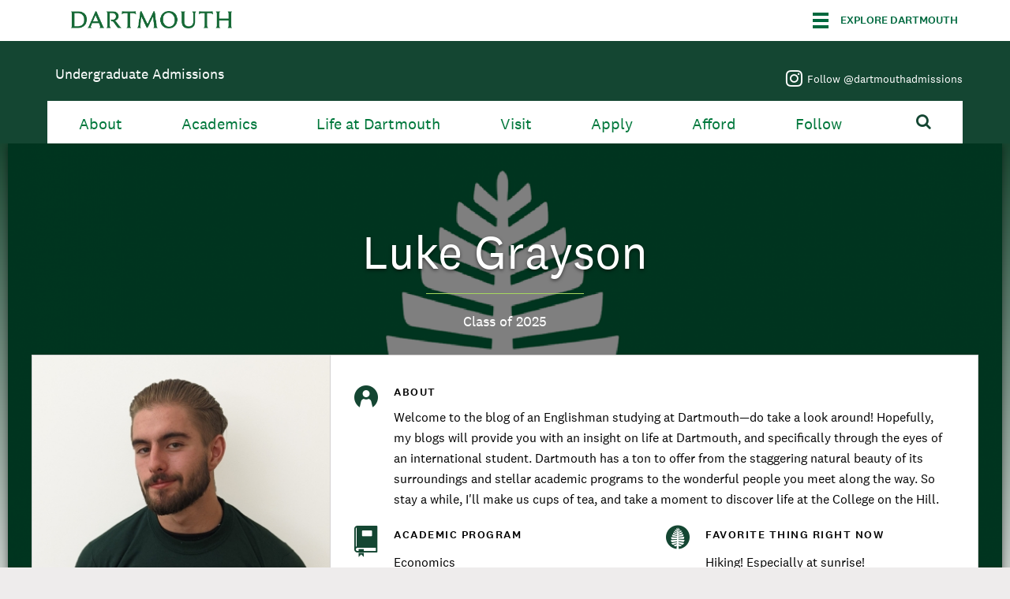

--- FILE ---
content_type: text/html; charset=utf-8
request_url: https://admissions.dartmouth.edu/follow/blog/luke-grayson/making-most-my-freshman-summer
body_size: 31144
content:
<!DOCTYPE html>

<!--[if IE 8]><html class="no-js full-page lt-ie9" lang="en" dir="ltr"> <![endif]-->
<!--[if gt IE 8]><!--> <html class="full-page no-js" lang="en" dir="ltr"> <!--<![endif]-->
<head>
  <meta charset="utf-8" /><script type="text/javascript">(window.NREUM||(NREUM={})).init={ajax:{deny_list:["bam.nr-data.net"]},feature_flags:["soft_nav"]};(window.NREUM||(NREUM={})).loader_config={licenseKey:"41d110b833",applicationID:"70692562",browserID:"70710015"};;/*! For license information please see nr-loader-rum-1.308.0.min.js.LICENSE.txt */
(()=>{var e,t,r={163:(e,t,r)=>{"use strict";r.d(t,{j:()=>E});var n=r(384),i=r(1741);var a=r(2555);r(860).K7.genericEvents;const s="experimental.resources",o="register",c=e=>{if(!e||"string"!=typeof e)return!1;try{document.createDocumentFragment().querySelector(e)}catch{return!1}return!0};var d=r(2614),u=r(944),l=r(8122);const f="[data-nr-mask]",g=e=>(0,l.a)(e,(()=>{const e={feature_flags:[],experimental:{allow_registered_children:!1,resources:!1},mask_selector:"*",block_selector:"[data-nr-block]",mask_input_options:{color:!1,date:!1,"datetime-local":!1,email:!1,month:!1,number:!1,range:!1,search:!1,tel:!1,text:!1,time:!1,url:!1,week:!1,textarea:!1,select:!1,password:!0}};return{ajax:{deny_list:void 0,block_internal:!0,enabled:!0,autoStart:!0},api:{get allow_registered_children(){return e.feature_flags.includes(o)||e.experimental.allow_registered_children},set allow_registered_children(t){e.experimental.allow_registered_children=t},duplicate_registered_data:!1},browser_consent_mode:{enabled:!1},distributed_tracing:{enabled:void 0,exclude_newrelic_header:void 0,cors_use_newrelic_header:void 0,cors_use_tracecontext_headers:void 0,allowed_origins:void 0},get feature_flags(){return e.feature_flags},set feature_flags(t){e.feature_flags=t},generic_events:{enabled:!0,autoStart:!0},harvest:{interval:30},jserrors:{enabled:!0,autoStart:!0},logging:{enabled:!0,autoStart:!0},metrics:{enabled:!0,autoStart:!0},obfuscate:void 0,page_action:{enabled:!0},page_view_event:{enabled:!0,autoStart:!0},page_view_timing:{enabled:!0,autoStart:!0},performance:{capture_marks:!1,capture_measures:!1,capture_detail:!0,resources:{get enabled(){return e.feature_flags.includes(s)||e.experimental.resources},set enabled(t){e.experimental.resources=t},asset_types:[],first_party_domains:[],ignore_newrelic:!0}},privacy:{cookies_enabled:!0},proxy:{assets:void 0,beacon:void 0},session:{expiresMs:d.wk,inactiveMs:d.BB},session_replay:{autoStart:!0,enabled:!1,preload:!1,sampling_rate:10,error_sampling_rate:100,collect_fonts:!1,inline_images:!1,fix_stylesheets:!0,mask_all_inputs:!0,get mask_text_selector(){return e.mask_selector},set mask_text_selector(t){c(t)?e.mask_selector="".concat(t,",").concat(f):""===t||null===t?e.mask_selector=f:(0,u.R)(5,t)},get block_class(){return"nr-block"},get ignore_class(){return"nr-ignore"},get mask_text_class(){return"nr-mask"},get block_selector(){return e.block_selector},set block_selector(t){c(t)?e.block_selector+=",".concat(t):""!==t&&(0,u.R)(6,t)},get mask_input_options(){return e.mask_input_options},set mask_input_options(t){t&&"object"==typeof t?e.mask_input_options={...t,password:!0}:(0,u.R)(7,t)}},session_trace:{enabled:!0,autoStart:!0},soft_navigations:{enabled:!0,autoStart:!0},spa:{enabled:!0,autoStart:!0},ssl:void 0,user_actions:{enabled:!0,elementAttributes:["id","className","tagName","type"]}}})());var p=r(6154),m=r(9324);let h=0;const v={buildEnv:m.F3,distMethod:m.Xs,version:m.xv,originTime:p.WN},b={consented:!1},y={appMetadata:{},get consented(){return this.session?.state?.consent||b.consented},set consented(e){b.consented=e},customTransaction:void 0,denyList:void 0,disabled:!1,harvester:void 0,isolatedBacklog:!1,isRecording:!1,loaderType:void 0,maxBytes:3e4,obfuscator:void 0,onerror:void 0,ptid:void 0,releaseIds:{},session:void 0,timeKeeper:void 0,registeredEntities:[],jsAttributesMetadata:{bytes:0},get harvestCount(){return++h}},_=e=>{const t=(0,l.a)(e,y),r=Object.keys(v).reduce((e,t)=>(e[t]={value:v[t],writable:!1,configurable:!0,enumerable:!0},e),{});return Object.defineProperties(t,r)};var w=r(5701);const x=e=>{const t=e.startsWith("http");e+="/",r.p=t?e:"https://"+e};var R=r(7836),k=r(3241);const A={accountID:void 0,trustKey:void 0,agentID:void 0,licenseKey:void 0,applicationID:void 0,xpid:void 0},S=e=>(0,l.a)(e,A),T=new Set;function E(e,t={},r,s){let{init:o,info:c,loader_config:d,runtime:u={},exposed:l=!0}=t;if(!c){const e=(0,n.pV)();o=e.init,c=e.info,d=e.loader_config}e.init=g(o||{}),e.loader_config=S(d||{}),c.jsAttributes??={},p.bv&&(c.jsAttributes.isWorker=!0),e.info=(0,a.D)(c);const f=e.init,m=[c.beacon,c.errorBeacon];T.has(e.agentIdentifier)||(f.proxy.assets&&(x(f.proxy.assets),m.push(f.proxy.assets)),f.proxy.beacon&&m.push(f.proxy.beacon),e.beacons=[...m],function(e){const t=(0,n.pV)();Object.getOwnPropertyNames(i.W.prototype).forEach(r=>{const n=i.W.prototype[r];if("function"!=typeof n||"constructor"===n)return;let a=t[r];e[r]&&!1!==e.exposed&&"micro-agent"!==e.runtime?.loaderType&&(t[r]=(...t)=>{const n=e[r](...t);return a?a(...t):n})})}(e),(0,n.US)("activatedFeatures",w.B)),u.denyList=[...f.ajax.deny_list||[],...f.ajax.block_internal?m:[]],u.ptid=e.agentIdentifier,u.loaderType=r,e.runtime=_(u),T.has(e.agentIdentifier)||(e.ee=R.ee.get(e.agentIdentifier),e.exposed=l,(0,k.W)({agentIdentifier:e.agentIdentifier,drained:!!w.B?.[e.agentIdentifier],type:"lifecycle",name:"initialize",feature:void 0,data:e.config})),T.add(e.agentIdentifier)}},384:(e,t,r)=>{"use strict";r.d(t,{NT:()=>s,US:()=>u,Zm:()=>o,bQ:()=>d,dV:()=>c,pV:()=>l});var n=r(6154),i=r(1863),a=r(1910);const s={beacon:"bam.nr-data.net",errorBeacon:"bam.nr-data.net"};function o(){return n.gm.NREUM||(n.gm.NREUM={}),void 0===n.gm.newrelic&&(n.gm.newrelic=n.gm.NREUM),n.gm.NREUM}function c(){let e=o();return e.o||(e.o={ST:n.gm.setTimeout,SI:n.gm.setImmediate||n.gm.setInterval,CT:n.gm.clearTimeout,XHR:n.gm.XMLHttpRequest,REQ:n.gm.Request,EV:n.gm.Event,PR:n.gm.Promise,MO:n.gm.MutationObserver,FETCH:n.gm.fetch,WS:n.gm.WebSocket},(0,a.i)(...Object.values(e.o))),e}function d(e,t){let r=o();r.initializedAgents??={},t.initializedAt={ms:(0,i.t)(),date:new Date},r.initializedAgents[e]=t}function u(e,t){o()[e]=t}function l(){return function(){let e=o();const t=e.info||{};e.info={beacon:s.beacon,errorBeacon:s.errorBeacon,...t}}(),function(){let e=o();const t=e.init||{};e.init={...t}}(),c(),function(){let e=o();const t=e.loader_config||{};e.loader_config={...t}}(),o()}},782:(e,t,r)=>{"use strict";r.d(t,{T:()=>n});const n=r(860).K7.pageViewTiming},860:(e,t,r)=>{"use strict";r.d(t,{$J:()=>u,K7:()=>c,P3:()=>d,XX:()=>i,Yy:()=>o,df:()=>a,qY:()=>n,v4:()=>s});const n="events",i="jserrors",a="browser/blobs",s="rum",o="browser/logs",c={ajax:"ajax",genericEvents:"generic_events",jserrors:i,logging:"logging",metrics:"metrics",pageAction:"page_action",pageViewEvent:"page_view_event",pageViewTiming:"page_view_timing",sessionReplay:"session_replay",sessionTrace:"session_trace",softNav:"soft_navigations",spa:"spa"},d={[c.pageViewEvent]:1,[c.pageViewTiming]:2,[c.metrics]:3,[c.jserrors]:4,[c.spa]:5,[c.ajax]:6,[c.sessionTrace]:7,[c.softNav]:8,[c.sessionReplay]:9,[c.logging]:10,[c.genericEvents]:11},u={[c.pageViewEvent]:s,[c.pageViewTiming]:n,[c.ajax]:n,[c.spa]:n,[c.softNav]:n,[c.metrics]:i,[c.jserrors]:i,[c.sessionTrace]:a,[c.sessionReplay]:a,[c.logging]:o,[c.genericEvents]:"ins"}},944:(e,t,r)=>{"use strict";r.d(t,{R:()=>i});var n=r(3241);function i(e,t){"function"==typeof console.debug&&(console.debug("New Relic Warning: https://github.com/newrelic/newrelic-browser-agent/blob/main/docs/warning-codes.md#".concat(e),t),(0,n.W)({agentIdentifier:null,drained:null,type:"data",name:"warn",feature:"warn",data:{code:e,secondary:t}}))}},1687:(e,t,r)=>{"use strict";r.d(t,{Ak:()=>d,Ze:()=>f,x3:()=>u});var n=r(3241),i=r(7836),a=r(3606),s=r(860),o=r(2646);const c={};function d(e,t){const r={staged:!1,priority:s.P3[t]||0};l(e),c[e].get(t)||c[e].set(t,r)}function u(e,t){e&&c[e]&&(c[e].get(t)&&c[e].delete(t),p(e,t,!1),c[e].size&&g(e))}function l(e){if(!e)throw new Error("agentIdentifier required");c[e]||(c[e]=new Map)}function f(e="",t="feature",r=!1){if(l(e),!e||!c[e].get(t)||r)return p(e,t);c[e].get(t).staged=!0,g(e)}function g(e){const t=Array.from(c[e]);t.every(([e,t])=>t.staged)&&(t.sort((e,t)=>e[1].priority-t[1].priority),t.forEach(([t])=>{c[e].delete(t),p(e,t)}))}function p(e,t,r=!0){const s=e?i.ee.get(e):i.ee,c=a.i.handlers;if(!s.aborted&&s.backlog&&c){if((0,n.W)({agentIdentifier:e,type:"lifecycle",name:"drain",feature:t}),r){const e=s.backlog[t],r=c[t];if(r){for(let t=0;e&&t<e.length;++t)m(e[t],r);Object.entries(r).forEach(([e,t])=>{Object.values(t||{}).forEach(t=>{t[0]?.on&&t[0]?.context()instanceof o.y&&t[0].on(e,t[1])})})}}s.isolatedBacklog||delete c[t],s.backlog[t]=null,s.emit("drain-"+t,[])}}function m(e,t){var r=e[1];Object.values(t[r]||{}).forEach(t=>{var r=e[0];if(t[0]===r){var n=t[1],i=e[3],a=e[2];n.apply(i,a)}})}},1738:(e,t,r)=>{"use strict";r.d(t,{U:()=>g,Y:()=>f});var n=r(3241),i=r(9908),a=r(1863),s=r(944),o=r(5701),c=r(3969),d=r(8362),u=r(860),l=r(4261);function f(e,t,r,a){const f=a||r;!f||f[e]&&f[e]!==d.d.prototype[e]||(f[e]=function(){(0,i.p)(c.xV,["API/"+e+"/called"],void 0,u.K7.metrics,r.ee),(0,n.W)({agentIdentifier:r.agentIdentifier,drained:!!o.B?.[r.agentIdentifier],type:"data",name:"api",feature:l.Pl+e,data:{}});try{return t.apply(this,arguments)}catch(e){(0,s.R)(23,e)}})}function g(e,t,r,n,s){const o=e.info;null===r?delete o.jsAttributes[t]:o.jsAttributes[t]=r,(s||null===r)&&(0,i.p)(l.Pl+n,[(0,a.t)(),t,r],void 0,"session",e.ee)}},1741:(e,t,r)=>{"use strict";r.d(t,{W:()=>a});var n=r(944),i=r(4261);class a{#e(e,...t){if(this[e]!==a.prototype[e])return this[e](...t);(0,n.R)(35,e)}addPageAction(e,t){return this.#e(i.hG,e,t)}register(e){return this.#e(i.eY,e)}recordCustomEvent(e,t){return this.#e(i.fF,e,t)}setPageViewName(e,t){return this.#e(i.Fw,e,t)}setCustomAttribute(e,t,r){return this.#e(i.cD,e,t,r)}noticeError(e,t){return this.#e(i.o5,e,t)}setUserId(e,t=!1){return this.#e(i.Dl,e,t)}setApplicationVersion(e){return this.#e(i.nb,e)}setErrorHandler(e){return this.#e(i.bt,e)}addRelease(e,t){return this.#e(i.k6,e,t)}log(e,t){return this.#e(i.$9,e,t)}start(){return this.#e(i.d3)}finished(e){return this.#e(i.BL,e)}recordReplay(){return this.#e(i.CH)}pauseReplay(){return this.#e(i.Tb)}addToTrace(e){return this.#e(i.U2,e)}setCurrentRouteName(e){return this.#e(i.PA,e)}interaction(e){return this.#e(i.dT,e)}wrapLogger(e,t,r){return this.#e(i.Wb,e,t,r)}measure(e,t){return this.#e(i.V1,e,t)}consent(e){return this.#e(i.Pv,e)}}},1863:(e,t,r)=>{"use strict";function n(){return Math.floor(performance.now())}r.d(t,{t:()=>n})},1910:(e,t,r)=>{"use strict";r.d(t,{i:()=>a});var n=r(944);const i=new Map;function a(...e){return e.every(e=>{if(i.has(e))return i.get(e);const t="function"==typeof e?e.toString():"",r=t.includes("[native code]"),a=t.includes("nrWrapper");return r||a||(0,n.R)(64,e?.name||t),i.set(e,r),r})}},2555:(e,t,r)=>{"use strict";r.d(t,{D:()=>o,f:()=>s});var n=r(384),i=r(8122);const a={beacon:n.NT.beacon,errorBeacon:n.NT.errorBeacon,licenseKey:void 0,applicationID:void 0,sa:void 0,queueTime:void 0,applicationTime:void 0,ttGuid:void 0,user:void 0,account:void 0,product:void 0,extra:void 0,jsAttributes:{},userAttributes:void 0,atts:void 0,transactionName:void 0,tNamePlain:void 0};function s(e){try{return!!e.licenseKey&&!!e.errorBeacon&&!!e.applicationID}catch(e){return!1}}const o=e=>(0,i.a)(e,a)},2614:(e,t,r)=>{"use strict";r.d(t,{BB:()=>s,H3:()=>n,g:()=>d,iL:()=>c,tS:()=>o,uh:()=>i,wk:()=>a});const n="NRBA",i="SESSION",a=144e5,s=18e5,o={STARTED:"session-started",PAUSE:"session-pause",RESET:"session-reset",RESUME:"session-resume",UPDATE:"session-update"},c={SAME_TAB:"same-tab",CROSS_TAB:"cross-tab"},d={OFF:0,FULL:1,ERROR:2}},2646:(e,t,r)=>{"use strict";r.d(t,{y:()=>n});class n{constructor(e){this.contextId=e}}},2843:(e,t,r)=>{"use strict";r.d(t,{G:()=>a,u:()=>i});var n=r(3878);function i(e,t=!1,r,i){(0,n.DD)("visibilitychange",function(){if(t)return void("hidden"===document.visibilityState&&e());e(document.visibilityState)},r,i)}function a(e,t,r){(0,n.sp)("pagehide",e,t,r)}},3241:(e,t,r)=>{"use strict";r.d(t,{W:()=>a});var n=r(6154);const i="newrelic";function a(e={}){try{n.gm.dispatchEvent(new CustomEvent(i,{detail:e}))}catch(e){}}},3606:(e,t,r)=>{"use strict";r.d(t,{i:()=>a});var n=r(9908);a.on=s;var i=a.handlers={};function a(e,t,r,a){s(a||n.d,i,e,t,r)}function s(e,t,r,i,a){a||(a="feature"),e||(e=n.d);var s=t[a]=t[a]||{};(s[r]=s[r]||[]).push([e,i])}},3878:(e,t,r)=>{"use strict";function n(e,t){return{capture:e,passive:!1,signal:t}}function i(e,t,r=!1,i){window.addEventListener(e,t,n(r,i))}function a(e,t,r=!1,i){document.addEventListener(e,t,n(r,i))}r.d(t,{DD:()=>a,jT:()=>n,sp:()=>i})},3969:(e,t,r)=>{"use strict";r.d(t,{TZ:()=>n,XG:()=>o,rs:()=>i,xV:()=>s,z_:()=>a});const n=r(860).K7.metrics,i="sm",a="cm",s="storeSupportabilityMetrics",o="storeEventMetrics"},4234:(e,t,r)=>{"use strict";r.d(t,{W:()=>a});var n=r(7836),i=r(1687);class a{constructor(e,t){this.agentIdentifier=e,this.ee=n.ee.get(e),this.featureName=t,this.blocked=!1}deregisterDrain(){(0,i.x3)(this.agentIdentifier,this.featureName)}}},4261:(e,t,r)=>{"use strict";r.d(t,{$9:()=>d,BL:()=>o,CH:()=>g,Dl:()=>_,Fw:()=>y,PA:()=>h,Pl:()=>n,Pv:()=>k,Tb:()=>l,U2:()=>a,V1:()=>R,Wb:()=>x,bt:()=>b,cD:()=>v,d3:()=>w,dT:()=>c,eY:()=>p,fF:()=>f,hG:()=>i,k6:()=>s,nb:()=>m,o5:()=>u});const n="api-",i="addPageAction",a="addToTrace",s="addRelease",o="finished",c="interaction",d="log",u="noticeError",l="pauseReplay",f="recordCustomEvent",g="recordReplay",p="register",m="setApplicationVersion",h="setCurrentRouteName",v="setCustomAttribute",b="setErrorHandler",y="setPageViewName",_="setUserId",w="start",x="wrapLogger",R="measure",k="consent"},5289:(e,t,r)=>{"use strict";r.d(t,{GG:()=>s,Qr:()=>c,sB:()=>o});var n=r(3878),i=r(6389);function a(){return"undefined"==typeof document||"complete"===document.readyState}function s(e,t){if(a())return e();const r=(0,i.J)(e),s=setInterval(()=>{a()&&(clearInterval(s),r())},500);(0,n.sp)("load",r,t)}function o(e){if(a())return e();(0,n.DD)("DOMContentLoaded",e)}function c(e){if(a())return e();(0,n.sp)("popstate",e)}},5607:(e,t,r)=>{"use strict";r.d(t,{W:()=>n});const n=(0,r(9566).bz)()},5701:(e,t,r)=>{"use strict";r.d(t,{B:()=>a,t:()=>s});var n=r(3241);const i=new Set,a={};function s(e,t){const r=t.agentIdentifier;a[r]??={},e&&"object"==typeof e&&(i.has(r)||(t.ee.emit("rumresp",[e]),a[r]=e,i.add(r),(0,n.W)({agentIdentifier:r,loaded:!0,drained:!0,type:"lifecycle",name:"load",feature:void 0,data:e})))}},6154:(e,t,r)=>{"use strict";r.d(t,{OF:()=>c,RI:()=>i,WN:()=>u,bv:()=>a,eN:()=>l,gm:()=>s,mw:()=>o,sb:()=>d});var n=r(1863);const i="undefined"!=typeof window&&!!window.document,a="undefined"!=typeof WorkerGlobalScope&&("undefined"!=typeof self&&self instanceof WorkerGlobalScope&&self.navigator instanceof WorkerNavigator||"undefined"!=typeof globalThis&&globalThis instanceof WorkerGlobalScope&&globalThis.navigator instanceof WorkerNavigator),s=i?window:"undefined"!=typeof WorkerGlobalScope&&("undefined"!=typeof self&&self instanceof WorkerGlobalScope&&self||"undefined"!=typeof globalThis&&globalThis instanceof WorkerGlobalScope&&globalThis),o=Boolean("hidden"===s?.document?.visibilityState),c=/iPad|iPhone|iPod/.test(s.navigator?.userAgent),d=c&&"undefined"==typeof SharedWorker,u=((()=>{const e=s.navigator?.userAgent?.match(/Firefox[/\s](\d+\.\d+)/);Array.isArray(e)&&e.length>=2&&e[1]})(),Date.now()-(0,n.t)()),l=()=>"undefined"!=typeof PerformanceNavigationTiming&&s?.performance?.getEntriesByType("navigation")?.[0]?.responseStart},6389:(e,t,r)=>{"use strict";function n(e,t=500,r={}){const n=r?.leading||!1;let i;return(...r)=>{n&&void 0===i&&(e.apply(this,r),i=setTimeout(()=>{i=clearTimeout(i)},t)),n||(clearTimeout(i),i=setTimeout(()=>{e.apply(this,r)},t))}}function i(e){let t=!1;return(...r)=>{t||(t=!0,e.apply(this,r))}}r.d(t,{J:()=>i,s:()=>n})},6630:(e,t,r)=>{"use strict";r.d(t,{T:()=>n});const n=r(860).K7.pageViewEvent},7699:(e,t,r)=>{"use strict";r.d(t,{It:()=>a,KC:()=>o,No:()=>i,qh:()=>s});var n=r(860);const i=16e3,a=1e6,s="SESSION_ERROR",o={[n.K7.logging]:!0,[n.K7.genericEvents]:!1,[n.K7.jserrors]:!1,[n.K7.ajax]:!1}},7836:(e,t,r)=>{"use strict";r.d(t,{P:()=>o,ee:()=>c});var n=r(384),i=r(8990),a=r(2646),s=r(5607);const o="nr@context:".concat(s.W),c=function e(t,r){var n={},s={},u={},l=!1;try{l=16===r.length&&d.initializedAgents?.[r]?.runtime.isolatedBacklog}catch(e){}var f={on:p,addEventListener:p,removeEventListener:function(e,t){var r=n[e];if(!r)return;for(var i=0;i<r.length;i++)r[i]===t&&r.splice(i,1)},emit:function(e,r,n,i,a){!1!==a&&(a=!0);if(c.aborted&&!i)return;t&&a&&t.emit(e,r,n);var o=g(n);m(e).forEach(e=>{e.apply(o,r)});var d=v()[s[e]];d&&d.push([f,e,r,o]);return o},get:h,listeners:m,context:g,buffer:function(e,t){const r=v();if(t=t||"feature",f.aborted)return;Object.entries(e||{}).forEach(([e,n])=>{s[n]=t,t in r||(r[t]=[])})},abort:function(){f._aborted=!0,Object.keys(f.backlog).forEach(e=>{delete f.backlog[e]})},isBuffering:function(e){return!!v()[s[e]]},debugId:r,backlog:l?{}:t&&"object"==typeof t.backlog?t.backlog:{},isolatedBacklog:l};return Object.defineProperty(f,"aborted",{get:()=>{let e=f._aborted||!1;return e||(t&&(e=t.aborted),e)}}),f;function g(e){return e&&e instanceof a.y?e:e?(0,i.I)(e,o,()=>new a.y(o)):new a.y(o)}function p(e,t){n[e]=m(e).concat(t)}function m(e){return n[e]||[]}function h(t){return u[t]=u[t]||e(f,t)}function v(){return f.backlog}}(void 0,"globalEE"),d=(0,n.Zm)();d.ee||(d.ee=c)},8122:(e,t,r)=>{"use strict";r.d(t,{a:()=>i});var n=r(944);function i(e,t){try{if(!e||"object"!=typeof e)return(0,n.R)(3);if(!t||"object"!=typeof t)return(0,n.R)(4);const r=Object.create(Object.getPrototypeOf(t),Object.getOwnPropertyDescriptors(t)),a=0===Object.keys(r).length?e:r;for(let s in a)if(void 0!==e[s])try{if(null===e[s]){r[s]=null;continue}Array.isArray(e[s])&&Array.isArray(t[s])?r[s]=Array.from(new Set([...e[s],...t[s]])):"object"==typeof e[s]&&"object"==typeof t[s]?r[s]=i(e[s],t[s]):r[s]=e[s]}catch(e){r[s]||(0,n.R)(1,e)}return r}catch(e){(0,n.R)(2,e)}}},8362:(e,t,r)=>{"use strict";r.d(t,{d:()=>a});var n=r(9566),i=r(1741);class a extends i.W{agentIdentifier=(0,n.LA)(16)}},8374:(e,t,r)=>{r.nc=(()=>{try{return document?.currentScript?.nonce}catch(e){}return""})()},8990:(e,t,r)=>{"use strict";r.d(t,{I:()=>i});var n=Object.prototype.hasOwnProperty;function i(e,t,r){if(n.call(e,t))return e[t];var i=r();if(Object.defineProperty&&Object.keys)try{return Object.defineProperty(e,t,{value:i,writable:!0,enumerable:!1}),i}catch(e){}return e[t]=i,i}},9324:(e,t,r)=>{"use strict";r.d(t,{F3:()=>i,Xs:()=>a,xv:()=>n});const n="1.308.0",i="PROD",a="CDN"},9566:(e,t,r)=>{"use strict";r.d(t,{LA:()=>o,bz:()=>s});var n=r(6154);const i="xxxxxxxx-xxxx-4xxx-yxxx-xxxxxxxxxxxx";function a(e,t){return e?15&e[t]:16*Math.random()|0}function s(){const e=n.gm?.crypto||n.gm?.msCrypto;let t,r=0;return e&&e.getRandomValues&&(t=e.getRandomValues(new Uint8Array(30))),i.split("").map(e=>"x"===e?a(t,r++).toString(16):"y"===e?(3&a()|8).toString(16):e).join("")}function o(e){const t=n.gm?.crypto||n.gm?.msCrypto;let r,i=0;t&&t.getRandomValues&&(r=t.getRandomValues(new Uint8Array(e)));const s=[];for(var o=0;o<e;o++)s.push(a(r,i++).toString(16));return s.join("")}},9908:(e,t,r)=>{"use strict";r.d(t,{d:()=>n,p:()=>i});var n=r(7836).ee.get("handle");function i(e,t,r,i,a){a?(a.buffer([e],i),a.emit(e,t,r)):(n.buffer([e],i),n.emit(e,t,r))}}},n={};function i(e){var t=n[e];if(void 0!==t)return t.exports;var a=n[e]={exports:{}};return r[e](a,a.exports,i),a.exports}i.m=r,i.d=(e,t)=>{for(var r in t)i.o(t,r)&&!i.o(e,r)&&Object.defineProperty(e,r,{enumerable:!0,get:t[r]})},i.f={},i.e=e=>Promise.all(Object.keys(i.f).reduce((t,r)=>(i.f[r](e,t),t),[])),i.u=e=>"nr-rum-1.308.0.min.js",i.o=(e,t)=>Object.prototype.hasOwnProperty.call(e,t),e={},t="NRBA-1.308.0.PROD:",i.l=(r,n,a,s)=>{if(e[r])e[r].push(n);else{var o,c;if(void 0!==a)for(var d=document.getElementsByTagName("script"),u=0;u<d.length;u++){var l=d[u];if(l.getAttribute("src")==r||l.getAttribute("data-webpack")==t+a){o=l;break}}if(!o){c=!0;var f={296:"sha512-+MIMDsOcckGXa1EdWHqFNv7P+JUkd5kQwCBr3KE6uCvnsBNUrdSt4a/3/L4j4TxtnaMNjHpza2/erNQbpacJQA=="};(o=document.createElement("script")).charset="utf-8",i.nc&&o.setAttribute("nonce",i.nc),o.setAttribute("data-webpack",t+a),o.src=r,0!==o.src.indexOf(window.location.origin+"/")&&(o.crossOrigin="anonymous"),f[s]&&(o.integrity=f[s])}e[r]=[n];var g=(t,n)=>{o.onerror=o.onload=null,clearTimeout(p);var i=e[r];if(delete e[r],o.parentNode&&o.parentNode.removeChild(o),i&&i.forEach(e=>e(n)),t)return t(n)},p=setTimeout(g.bind(null,void 0,{type:"timeout",target:o}),12e4);o.onerror=g.bind(null,o.onerror),o.onload=g.bind(null,o.onload),c&&document.head.appendChild(o)}},i.r=e=>{"undefined"!=typeof Symbol&&Symbol.toStringTag&&Object.defineProperty(e,Symbol.toStringTag,{value:"Module"}),Object.defineProperty(e,"__esModule",{value:!0})},i.p="https://js-agent.newrelic.com/",(()=>{var e={374:0,840:0};i.f.j=(t,r)=>{var n=i.o(e,t)?e[t]:void 0;if(0!==n)if(n)r.push(n[2]);else{var a=new Promise((r,i)=>n=e[t]=[r,i]);r.push(n[2]=a);var s=i.p+i.u(t),o=new Error;i.l(s,r=>{if(i.o(e,t)&&(0!==(n=e[t])&&(e[t]=void 0),n)){var a=r&&("load"===r.type?"missing":r.type),s=r&&r.target&&r.target.src;o.message="Loading chunk "+t+" failed: ("+a+": "+s+")",o.name="ChunkLoadError",o.type=a,o.request=s,n[1](o)}},"chunk-"+t,t)}};var t=(t,r)=>{var n,a,[s,o,c]=r,d=0;if(s.some(t=>0!==e[t])){for(n in o)i.o(o,n)&&(i.m[n]=o[n]);if(c)c(i)}for(t&&t(r);d<s.length;d++)a=s[d],i.o(e,a)&&e[a]&&e[a][0](),e[a]=0},r=self["webpackChunk:NRBA-1.308.0.PROD"]=self["webpackChunk:NRBA-1.308.0.PROD"]||[];r.forEach(t.bind(null,0)),r.push=t.bind(null,r.push.bind(r))})(),(()=>{"use strict";i(8374);var e=i(8362),t=i(860);const r=Object.values(t.K7);var n=i(163);var a=i(9908),s=i(1863),o=i(4261),c=i(1738);var d=i(1687),u=i(4234),l=i(5289),f=i(6154),g=i(944),p=i(384);const m=e=>f.RI&&!0===e?.privacy.cookies_enabled;function h(e){return!!(0,p.dV)().o.MO&&m(e)&&!0===e?.session_trace.enabled}var v=i(6389),b=i(7699);class y extends u.W{constructor(e,t){super(e.agentIdentifier,t),this.agentRef=e,this.abortHandler=void 0,this.featAggregate=void 0,this.loadedSuccessfully=void 0,this.onAggregateImported=new Promise(e=>{this.loadedSuccessfully=e}),this.deferred=Promise.resolve(),!1===e.init[this.featureName].autoStart?this.deferred=new Promise((t,r)=>{this.ee.on("manual-start-all",(0,v.J)(()=>{(0,d.Ak)(e.agentIdentifier,this.featureName),t()}))}):(0,d.Ak)(e.agentIdentifier,t)}importAggregator(e,t,r={}){if(this.featAggregate)return;const n=async()=>{let n;await this.deferred;try{if(m(e.init)){const{setupAgentSession:t}=await i.e(296).then(i.bind(i,3305));n=t(e)}}catch(e){(0,g.R)(20,e),this.ee.emit("internal-error",[e]),(0,a.p)(b.qh,[e],void 0,this.featureName,this.ee)}try{if(!this.#t(this.featureName,n,e.init))return(0,d.Ze)(this.agentIdentifier,this.featureName),void this.loadedSuccessfully(!1);const{Aggregate:i}=await t();this.featAggregate=new i(e,r),e.runtime.harvester.initializedAggregates.push(this.featAggregate),this.loadedSuccessfully(!0)}catch(e){(0,g.R)(34,e),this.abortHandler?.(),(0,d.Ze)(this.agentIdentifier,this.featureName,!0),this.loadedSuccessfully(!1),this.ee&&this.ee.abort()}};f.RI?(0,l.GG)(()=>n(),!0):n()}#t(e,r,n){if(this.blocked)return!1;switch(e){case t.K7.sessionReplay:return h(n)&&!!r;case t.K7.sessionTrace:return!!r;default:return!0}}}var _=i(6630),w=i(2614),x=i(3241);class R extends y{static featureName=_.T;constructor(e){var t;super(e,_.T),this.setupInspectionEvents(e.agentIdentifier),t=e,(0,c.Y)(o.Fw,function(e,r){"string"==typeof e&&("/"!==e.charAt(0)&&(e="/"+e),t.runtime.customTransaction=(r||"http://custom.transaction")+e,(0,a.p)(o.Pl+o.Fw,[(0,s.t)()],void 0,void 0,t.ee))},t),this.importAggregator(e,()=>i.e(296).then(i.bind(i,3943)))}setupInspectionEvents(e){const t=(t,r)=>{t&&(0,x.W)({agentIdentifier:e,timeStamp:t.timeStamp,loaded:"complete"===t.target.readyState,type:"window",name:r,data:t.target.location+""})};(0,l.sB)(e=>{t(e,"DOMContentLoaded")}),(0,l.GG)(e=>{t(e,"load")}),(0,l.Qr)(e=>{t(e,"navigate")}),this.ee.on(w.tS.UPDATE,(t,r)=>{(0,x.W)({agentIdentifier:e,type:"lifecycle",name:"session",data:r})})}}class k extends e.d{constructor(e){var t;(super(),f.gm)?(this.features={},(0,p.bQ)(this.agentIdentifier,this),this.desiredFeatures=new Set(e.features||[]),this.desiredFeatures.add(R),(0,n.j)(this,e,e.loaderType||"agent"),t=this,(0,c.Y)(o.cD,function(e,r,n=!1){if("string"==typeof e){if(["string","number","boolean"].includes(typeof r)||null===r)return(0,c.U)(t,e,r,o.cD,n);(0,g.R)(40,typeof r)}else(0,g.R)(39,typeof e)},t),function(e){(0,c.Y)(o.Dl,function(t,r=!1){if("string"!=typeof t&&null!==t)return void(0,g.R)(41,typeof t);const n=e.info.jsAttributes["enduser.id"];r&&null!=n&&n!==t?(0,a.p)(o.Pl+"setUserIdAndResetSession",[t],void 0,"session",e.ee):(0,c.U)(e,"enduser.id",t,o.Dl,!0)},e)}(this),function(e){(0,c.Y)(o.nb,function(t){if("string"==typeof t||null===t)return(0,c.U)(e,"application.version",t,o.nb,!1);(0,g.R)(42,typeof t)},e)}(this),function(e){(0,c.Y)(o.d3,function(){e.ee.emit("manual-start-all")},e)}(this),function(e){(0,c.Y)(o.Pv,function(t=!0){if("boolean"==typeof t){if((0,a.p)(o.Pl+o.Pv,[t],void 0,"session",e.ee),e.runtime.consented=t,t){const t=e.features.page_view_event;t.onAggregateImported.then(e=>{const r=t.featAggregate;e&&!r.sentRum&&r.sendRum()})}}else(0,g.R)(65,typeof t)},e)}(this),this.run()):(0,g.R)(21)}get config(){return{info:this.info,init:this.init,loader_config:this.loader_config,runtime:this.runtime}}get api(){return this}run(){try{const e=function(e){const t={};return r.forEach(r=>{t[r]=!!e[r]?.enabled}),t}(this.init),n=[...this.desiredFeatures];n.sort((e,r)=>t.P3[e.featureName]-t.P3[r.featureName]),n.forEach(r=>{if(!e[r.featureName]&&r.featureName!==t.K7.pageViewEvent)return;if(r.featureName===t.K7.spa)return void(0,g.R)(67);const n=function(e){switch(e){case t.K7.ajax:return[t.K7.jserrors];case t.K7.sessionTrace:return[t.K7.ajax,t.K7.pageViewEvent];case t.K7.sessionReplay:return[t.K7.sessionTrace];case t.K7.pageViewTiming:return[t.K7.pageViewEvent];default:return[]}}(r.featureName).filter(e=>!(e in this.features));n.length>0&&(0,g.R)(36,{targetFeature:r.featureName,missingDependencies:n}),this.features[r.featureName]=new r(this)})}catch(e){(0,g.R)(22,e);for(const e in this.features)this.features[e].abortHandler?.();const t=(0,p.Zm)();delete t.initializedAgents[this.agentIdentifier]?.features,delete this.sharedAggregator;return t.ee.get(this.agentIdentifier).abort(),!1}}}var A=i(2843),S=i(782);class T extends y{static featureName=S.T;constructor(e){super(e,S.T),f.RI&&((0,A.u)(()=>(0,a.p)("docHidden",[(0,s.t)()],void 0,S.T,this.ee),!0),(0,A.G)(()=>(0,a.p)("winPagehide",[(0,s.t)()],void 0,S.T,this.ee)),this.importAggregator(e,()=>i.e(296).then(i.bind(i,2117))))}}var E=i(3969);class I extends y{static featureName=E.TZ;constructor(e){super(e,E.TZ),f.RI&&document.addEventListener("securitypolicyviolation",e=>{(0,a.p)(E.xV,["Generic/CSPViolation/Detected"],void 0,this.featureName,this.ee)}),this.importAggregator(e,()=>i.e(296).then(i.bind(i,9623)))}}new k({features:[R,T,I],loaderType:"lite"})})()})();</script>
<link rel="shortcut icon" href="https://admissions.dartmouth.edu/sites/all/themes/dartmouth_base/favicon.ico" />
<meta name="viewport" content="width=device-width, maximum-scale = 5.0" />
<meta http-equiv="ImageToolbar" content="false" />
<meta name="description" content="Freshman summer can be hard to plan and fill – here is how I went about mine!" />
<meta name="generator" content="Drupal 7 (https://www.drupal.org)" />
<link rel="canonical" href="https://admissions.dartmouth.edu/follow/blog/luke-grayson/making-most-my-freshman-summer" />
<link rel="shortlink" href="https://admissions.dartmouth.edu/node/31706" />
<meta property="og:site_name" content="Dartmouth Admissions" />
<meta property="og:type" content="article" />
<meta property="og:url" content="https://admissions.dartmouth.edu/follow/blog/luke-grayson/making-most-my-freshman-summer" />
<meta property="og:title" content="Making the most of my Freshman Summer!" />
<meta property="og:description" content="Freshman summer can be hard to plan and fill – here is how I went about mine!" />
<meta property="og:updated_time" content="2022-09-26T09:20:30-04:00" />
<meta name="twitter:card" content="summary" />
<meta name="twitter:url" content="https://admissions.dartmouth.edu/follow/blog/luke-grayson/making-most-my-freshman-summer" />
<meta name="twitter:title" content="Making the most of my Freshman Summer!" />
<meta name="twitter:description" content="Freshman summer can be hard to plan and fill – here is how I went about mine!" />
<meta property="article:published_time" content="2022-09-09T11:44:39-04:00" />
<meta property="article:modified_time" content="2022-09-26T09:20:30-04:00" />
  <title>Making the most of my Freshman Summer! | Dartmouth Admissions</title>
  <link rel="stylesheet" href="https://admissions.dartmouth.edu/sites/admissions.prod/files/css/css_kShW4RPmRstZ3SpIC-ZvVGNFVAi0WEMuCnI0ZkYIaFw.css" />
<link rel="stylesheet" href="https://admissions.dartmouth.edu/sites/admissions.prod/files/css/css_NXti8f1KG_3PtT4IIc0U3jDor0MbcpVCy5HvGkHBurk.css" media="screen" />
<link rel="stylesheet" href="https://admissions.dartmouth.edu/sites/admissions.prod/files/css/css_myOYXhGrXb-CR6nVGYapYVTp5G0egEZZjLenyHnk7J4.css" />
<link rel="stylesheet" href="https://admissions.dartmouth.edu/sites/admissions.prod/files/css/css_BGuqfCZS8jQmpPfmH2PdtjbPSKRnPYcN53hvzGdTQSQ.css" />
<link rel="stylesheet" href="https://fonts.googleapis.com/css?family=PT+Serif" />
<link rel="stylesheet" href="https://fonts.googleapis.com/css?family=Lato:400,300,700" />
<link rel="stylesheet" href="https://admissions.dartmouth.edu/sites/admissions.prod/files/css/css_WQnJqsw54xHVrYVgBq_cJoHbW2e9s_tlr8aBzFpwgYk.css" />
  <script defer="defer" src="https://admissions.dartmouth.edu/sites/admissions.prod/files/google_tag/gtm_p8jfjgn/google_tag.script.js?t947t5"></script>
<script defer="defer" src="https://admissions.dartmouth.edu/sites/admissions.prod/files/google_tag/gtm_pdsxf64/google_tag.script.js?t947t5"></script>
<script defer="defer" src="https://admissions.dartmouth.edu/sites/admissions.prod/files/google_tag/gtm_w6t32lw/google_tag.script.js?t947t5"></script>
<script defer="defer" src="https://admissions.dartmouth.edu/sites/admissions.prod/files/google_tag/primary/google_tag.script.js?t947t5"></script>
<script src="//ajax.googleapis.com/ajax/libs/jquery/1.12.4/jquery.min.js"></script>
<script>window.jQuery || document.write("<script src='/sites/all/modules/contrib/jquery_update/replace/jquery/1.12/jquery.min.js'>\x3C/script>")</script>
<script>document.createElement( "picture" );</script>
<script src="https://admissions.dartmouth.edu/misc/jquery-extend-3.4.0.js?v=1.12.4"></script>
<script src="https://admissions.dartmouth.edu/misc/jquery-html-prefilter-3.5.0-backport.js?v=1.12.4"></script>
<script src="https://admissions.dartmouth.edu/misc/jquery.once.js?v=1.2"></script>
<script src="https://admissions.dartmouth.edu/misc/drupal.js?t947t5"></script>
<script src="https://admissions.dartmouth.edu/sites/all/modules/contrib/tipsy/javascripts/jquery.tipsy.js?v=0.1.7"></script>
<script src="https://admissions.dartmouth.edu/sites/all/modules/contrib/tipsy/javascripts/tipsy.js?v=0.1.7"></script>
<script src="https://admissions.dartmouth.edu/sites/all/modules/contrib/jquery_update/js/jquery_browser.js?v=0.0.1"></script>
<script src="//ajax.googleapis.com/ajax/libs/jqueryui/1.10.2/jquery-ui.min.js"></script>
<script>window.jQuery.ui || document.write("<script src='/sites/all/modules/contrib/jquery_update/replace/ui/ui/minified/jquery-ui.min.js'>\x3C/script>")</script>
<script src="https://admissions.dartmouth.edu/misc/form-single-submit.js?v=7.105"></script>
<script src="https://admissions.dartmouth.edu/sites/all/modules/custom/content_repository/modules/content_repository_window/js/crwindow.js?t947t5"></script>
<script src="https://admissions.dartmouth.edu/sites/all/modules/custom/content_feature/dart_admin_main_menu/js/main-menu--admin.js?t947t5"></script>
<script src="https://admissions.dartmouth.edu/sites/all/modules/custom/dart_emergency_banner/js/dart_emergency_banner.js?t947t5"></script>
<script src="https://admissions.dartmouth.edu/sites/admissions.prod/modules/custom/dart_lightbox_node/js/dart_lightbox_node.js?t947t5"></script>
<script src="https://admissions.dartmouth.edu/sites/all/modules/custom/content_feature/dart_page_layouts/js/dart_page_layouts.js?t947t5"></script>
<script src="https://admissions.dartmouth.edu/sites/all/modules/custom/dart_social_embed/js/dart_social_embed.js?t947t5"></script>
<script src="https://admissions.dartmouth.edu/sites/all/modules/custom/content_feature/dart_top_stories/js/top-stories.js?t947t5"></script>
<script src="https://admissions.dartmouth.edu/sites/all/modules/custom/dart_universal_notification/dart_universal_notification.js?t947t5"></script>
<script src="https://admissions.dartmouth.edu/sites/all/modules/contrib/entityreference/js/entityreference.js?t947t5"></script>
<script src="https://admissions.dartmouth.edu/sites/all/modules/contrib/google_cse/google_cse.js?t947t5"></script>
<script src="https://admissions.dartmouth.edu/sites/all/modules/custom/panels_ipe_advanced/js/panels_ipe_advanced.js?t947t5"></script>
<script src="https://admissions.dartmouth.edu/sites/all/modules/contrib/konamicode/konamicode.js?t947t5"></script>
<script src="https://admissions.dartmouth.edu/sites/all/modules/custom/dart_konamicode/dart_konamicode.js?t947t5"></script>
<script>var switchTo5x = true;var __st_loadLate = true;var useFastShare = true;</script>
<script src="https://ws.sharethis.com/button/buttons.js"></script>
<script>if (typeof stLight !== 'undefined') { stLight.options({"publisher":"dr-1fa0b575-2ef0-c984-5ac2-76f4aa5c2b3a","version":"5x","doNotCopy":true,"hashAddressBar":false,"doNotHash":true,"lang":"en"}); }</script>
<script src="https://admissions.dartmouth.edu/sites/admissions.prod/themes/admissions/assets/js/vendor/touchevents.js?t947t5"></script>
<script src="https://cdn.bc0a.com/autopilot/f00000000283318/autopilot_sdk.js"></script>
<script src="https://admissions.dartmouth.edu/sites/all/themes/zurb_foundation/js/foundation.min.js?t947t5"></script>
<script src="https://admissions.dartmouth.edu/sites/all/themes/dartmouth_base/js/vendor/focus-visible.min.js?t947t5"></script>
<script src="https://admissions.dartmouth.edu/sites/all/themes/dartmouth_base/js/vendor/media.match.min.js?t947t5"></script>
<script src="https://admissions.dartmouth.edu/sites/all/themes/dartmouth_base/js/vendor/jquery.matchHeight.js?t947t5"></script>
<script src="https://admissions.dartmouth.edu/sites/all/themes/dartmouth_base/js/vendor/jquery.fittext.js?t947t5"></script>
<script src="https://admissions.dartmouth.edu/sites/all/themes/dartmouth_base/js/vendor/jquery.cycle2.min.js?t947t5"></script>
<script src="https://admissions.dartmouth.edu/sites/all/themes/dartmouth_base/js/vendor/jquery.touchSwipe.min.js?t947t5"></script>
<script src="https://admissions.dartmouth.edu/sites/all/themes/dartmouth_base/js/vendor/jquery.ba-dotimeout.min.js?t947t5"></script>
<script src="https://admissions.dartmouth.edu/sites/all/themes/dartmouth_base/js/global-header.js?t947t5"></script>
<script src="https://admissions.dartmouth.edu/sites/all/themes/dartmouth_base/js/global-footer.js?t947t5"></script>
<script src="https://admissions.dartmouth.edu/sites/all/themes/dartmouth_base/js/banner.js?t947t5"></script>
<script src="https://admissions.dartmouth.edu/sites/all/themes/dartmouth_base/js/ribbon-footer.js?t947t5"></script>
<script src="https://admissions.dartmouth.edu/sites/all/themes/dartmouth_base/js/promobox.js?t947t5"></script>
<script src="https://admissions.dartmouth.edu/sites/all/themes/dartmouth_base/js/promo-slider.js?t947t5"></script>
<script src="https://admissions.dartmouth.edu/sites/all/themes/dartmouth_base/js/show-more.js?t947t5"></script>
<script src="https://admissions.dartmouth.edu/sites/all/themes/dartmouth_base/js/map-box.js?t947t5"></script>
<script src="https://admissions.dartmouth.edu/sites/all/themes/dartmouth_base/js/view-page--responsive.js?t947t5"></script>
<script src="https://admissions.dartmouth.edu/sites/all/themes/dartmouth_base/js/skip-link.js?t947t5"></script>
<script src="https://admissions.dartmouth.edu/sites/all/themes/dartmouth_base/js/text-chunk.js?t947t5"></script>
<script src="https://admissions.dartmouth.edu/sites/all/themes/dartmouth_base/js/policy.js?t947t5"></script>
<script src="https://admissions.dartmouth.edu/sites/all/themes/dartmouth_base/js/check-share-blocked.js?t947t5"></script>
<script src="https://admissions.dartmouth.edu/sites/admissions.prod/themes/admissions/assets/js/vendor/modernizr.js?t947t5"></script>
<script src="https://admissions.dartmouth.edu/sites/admissions.prod/themes/admissions/assets/js/vendor/enquire.js?t947t5"></script>
<script src="https://admissions.dartmouth.edu/sites/admissions.prod/themes/admissions/assets/js/vendor/slick.min.js?t947t5"></script>
<script src="https://admissions.dartmouth.edu/sites/admissions.prod/themes/admissions/assets/js/vendor/jquery.fancybox.min.js?t947t5"></script>
<script src="https://admissions.dartmouth.edu/sites/admissions.prod/themes/admissions/assets/js/responsive-tables.js?t947t5"></script>
<script src="https://admissions.dartmouth.edu/sites/admissions.prod/themes/admissions/assets/js/vendor/tablesaw.stackonly.js?t947t5"></script>
<script src="https://admissions.dartmouth.edu/sites/admissions.prod/themes/admissions/assets/js/vendor/tables-init.js?t947t5"></script>
<script>jQuery.extend(Drupal.settings, {"basePath":"\/","pathPrefix":"","setHasJsCookie":0,"ajaxPageState":{"theme":"admissions","theme_token":"anIrWa8hhF0_Ky6V3rPUw9EFOzvoGqek8My7NFkK3Ig","js":{"sites\/all\/modules\/contrib\/picture\/picturefill\/picturefill.min.js":1,"sites\/all\/modules\/contrib\/picture\/picture.min.js":1,"0":1,"https:\/\/www.youtube.com\/iframe_api":1,"sites\/admissions.prod\/themes\/admissions\/assets\/js\/vendor\/viewport.min.js":1,"sites\/admissions.prod\/themes\/admissions\/assets\/js\/vendor\/hover-intent.min.js":1,"sites\/admissions.prod\/themes\/admissions\/assets\/js\/vendor\/counterup.min.js":1,"sites\/admissions.prod\/themes\/admissions\/assets\/js\/responsive-videos.js":1,"sites\/admissions.prod\/themes\/admissions\/assets\/js\/featured-videos-lightbox.js":1,"sites\/admissions.prod\/themes\/admissions\/assets\/js\/hero-video.js":1,"sites\/admissions.prod\/themes\/admissions\/assets\/js\/gallery-inline-videos.js":1,"sites\/admissions.prod\/themes\/admissions\/assets\/js\/object-fit-polyfill.js":1,"sites\/admissions.prod\/themes\/admissions\/assets\/js\/oho-sticky-header.js":1,"sites\/admissions.prod\/themes\/admissions\/assets\/js\/plugins\/global-hash-navigation.js":1,"sites\/admissions.prod\/themes\/admissions\/assets\/js\/base.js":1,"sites\/admissions.prod\/themes\/admissions\/assets\/js\/app.js":1,"sites\/admissions.prod\/themes\/admissions\/assets\/js\/tooltip.js":1,"sites\/admissions.prod\/themes\/admissions\/assets\/js\/offset-slider.js":1,"sites\/admissions.prod\/themes\/admissions\/assets\/js\/pickers.js":1,"sites\/admissions.prod\/themes\/admissions\/assets\/js\/special-links.js":1,"sites\/admissions.prod\/themes\/admissions\/assets\/js\/concentration-teasers.js":1,"sites\/admissions.prod\/themes\/admissions\/assets\/js\/more-or-less.js":1,"sites\/admissions.prod\/themes\/admissions\/assets\/js\/blend-mode.js":1,"sites\/admissions.prod\/themes\/admissions\/assets\/js\/dart-anim-core.js":1,"sites\/admissions.prod\/themes\/admissions\/assets\/js\/bloggers.js":1,"sites\/admissions.prod\/themes\/admissions\/assets\/js\/connect-student-countries.js":1,"sites\/admissions.prod\/themes\/admissions\/assets\/js\/content-chunk.js":1,"sites\/admissions.prod\/themes\/admissions\/assets\/js\/photo-slider.js":1,"sites\/admissions.prod\/themes\/admissions\/assets\/js\/jump-bar-alignment.js":1,"sites\/admissions.prod\/themes\/admissions\/assets\/js\/sidebar-scroll.js":1,"sites\/admissions.prod\/themes\/admissions\/assets\/js\/media-gallery-slider.js":1,"sites\/all\/themes\/dartmouth_base\/js\/dartmouth.js":1,"https:\/\/admissions.dartmouth.edu\/sites\/admissions.prod\/files\/google_tag\/gtm_p8jfjgn\/google_tag.script.js":1,"https:\/\/admissions.dartmouth.edu\/sites\/admissions.prod\/files\/google_tag\/gtm_pdsxf64\/google_tag.script.js":1,"https:\/\/admissions.dartmouth.edu\/sites\/admissions.prod\/files\/google_tag\/gtm_w6t32lw\/google_tag.script.js":1,"https:\/\/admissions.dartmouth.edu\/sites\/admissions.prod\/files\/google_tag\/primary\/google_tag.script.js":1,"\/\/ajax.googleapis.com\/ajax\/libs\/jquery\/1.12.4\/jquery.min.js":1,"1":1,"2":1,"misc\/jquery-extend-3.4.0.js":1,"misc\/jquery-html-prefilter-3.5.0-backport.js":1,"misc\/jquery.once.js":1,"misc\/drupal.js":1,"sites\/all\/modules\/contrib\/tipsy\/javascripts\/jquery.tipsy.js":1,"sites\/all\/modules\/contrib\/tipsy\/javascripts\/tipsy.js":1,"sites\/all\/modules\/contrib\/jquery_update\/js\/jquery_browser.js":1,"\/\/ajax.googleapis.com\/ajax\/libs\/jqueryui\/1.10.2\/jquery-ui.min.js":1,"3":1,"misc\/form-single-submit.js":1,"sites\/all\/modules\/custom\/content_repository\/modules\/content_repository_window\/js\/crwindow.js":1,"sites\/all\/modules\/custom\/content_feature\/dart_admin_main_menu\/js\/main-menu--admin.js":1,"sites\/all\/modules\/custom\/dart_emergency_banner\/js\/dart_emergency_banner.js":1,"sites\/admissions.prod\/modules\/custom\/dart_lightbox_node\/js\/dart_lightbox_node.js":1,"sites\/all\/modules\/custom\/content_feature\/dart_page_layouts\/js\/dart_page_layouts.js":1,"sites\/all\/modules\/custom\/dart_social_embed\/js\/dart_social_embed.js":1,"sites\/all\/modules\/custom\/content_feature\/dart_top_stories\/js\/top-stories.js":1,"sites\/all\/modules\/custom\/dart_universal_notification\/dart_universal_notification.js":1,"sites\/all\/modules\/contrib\/entityreference\/js\/entityreference.js":1,"sites\/all\/modules\/contrib\/google_cse\/google_cse.js":1,"sites\/all\/modules\/custom\/panels_ipe_advanced\/js\/panels_ipe_advanced.js":1,"sites\/all\/modules\/contrib\/konamicode\/konamicode.js":1,"sites\/all\/modules\/custom\/dart_konamicode\/dart_konamicode.js":1,"4":1,"https:\/\/ws.sharethis.com\/button\/buttons.js":1,"5":1,"sites\/admissions.prod\/themes\/admissions\/assets\/js\/vendor\/touchevents.js":1,"https:\/\/cdn.bc0a.com\/autopilot\/f00000000283318\/autopilot_sdk.js":1,"sites\/all\/themes\/zurb_foundation\/js\/foundation.min.js":1,"sites\/all\/themes\/dartmouth_base\/js\/vendor\/focus-visible.min.js":1,"sites\/all\/themes\/dartmouth_base\/js\/vendor\/media.match.min.js":1,"sites\/all\/themes\/dartmouth_base\/js\/vendor\/jquery.matchHeight.js":1,"sites\/all\/themes\/dartmouth_base\/js\/vendor\/jquery.fittext.js":1,"sites\/all\/themes\/dartmouth_base\/js\/vendor\/jquery.cycle2.min.js":1,"sites\/all\/themes\/dartmouth_base\/js\/vendor\/jquery.touchSwipe.min.js":1,"sites\/all\/themes\/dartmouth_base\/js\/vendor\/jquery.ba-dotimeout.min.js":1,"sites\/all\/themes\/dartmouth_base\/js\/global-header.js":1,"sites\/all\/themes\/dartmouth_base\/js\/global-footer.js":1,"sites\/all\/themes\/dartmouth_base\/js\/banner.js":1,"sites\/all\/themes\/dartmouth_base\/js\/ribbon-footer.js":1,"sites\/all\/themes\/dartmouth_base\/js\/promobox.js":1,"sites\/all\/themes\/dartmouth_base\/js\/promo-slider.js":1,"sites\/all\/themes\/dartmouth_base\/js\/show-more.js":1,"sites\/all\/themes\/dartmouth_base\/js\/map-box.js":1,"sites\/all\/themes\/dartmouth_base\/js\/view-page--responsive.js":1,"sites\/all\/themes\/dartmouth_base\/js\/skip-link.js":1,"sites\/all\/themes\/dartmouth_base\/js\/text-chunk.js":1,"sites\/all\/themes\/dartmouth_base\/js\/policy.js":1,"sites\/all\/themes\/dartmouth_base\/js\/check-share-blocked.js":1,"sites\/admissions.prod\/themes\/admissions\/assets\/js\/vendor\/modernizr.js":1,"sites\/admissions.prod\/themes\/admissions\/assets\/js\/vendor\/enquire.js":1,"sites\/admissions.prod\/themes\/admissions\/assets\/js\/vendor\/slick.min.js":1,"sites\/admissions.prod\/themes\/admissions\/assets\/js\/vendor\/jquery.fancybox.min.js":1,"sites\/admissions.prod\/themes\/admissions\/assets\/js\/responsive-tables.js":1,"sites\/admissions.prod\/themes\/admissions\/assets\/js\/vendor\/tablesaw.stackonly.js":1,"sites\/admissions.prod\/themes\/admissions\/assets\/js\/vendor\/tables-init.js":1},"css":{"modules\/system\/system.base.css":1,"modules\/system\/system.messages.css":1,"modules\/system\/system.theme.css":1,"sites\/all\/modules\/contrib\/tipsy\/stylesheets\/tipsy.css":1,"sites\/all\/modules\/custom\/content_repository\/css\/content_repository.css":1,"sites\/all\/modules\/features\/dart_cse\/css\/dart_cse.css":1,"sites\/all\/modules\/custom\/dart_emergency_banner\/theme\/dart_emergency_banner.css":1,"sites\/all\/modules\/custom\/dart_iframe\/dart_iframe.css":1,"sites\/all\/modules\/custom\/dart_universal_notification\/dart_universal_notification.css":1,"sites\/all\/modules\/contrib\/deploy\/css\/deploy.css":1,"modules\/field\/theme\/field.css":1,"sites\/all\/modules\/contrib\/google_cse\/google_cse.css":1,"modules\/node\/node.css":1,"sites\/all\/modules\/contrib\/picture\/picture_wysiwyg.css":1,"modules\/search\/search.css":1,"modules\/user\/user.css":1,"sites\/all\/modules\/contrib\/ckeditor\/css\/ckeditor.css":1,"sites\/all\/modules\/contrib\/media\/modules\/media_wysiwyg\/css\/media_wysiwyg.base.css":1,"sites\/all\/modules\/contrib\/ctools\/css\/ctools.css":1,"sites\/all\/modules\/contrib\/panels\/css\/panels.css":1,"sites\/all\/modules\/contrib\/date\/date_api\/date.css":1,"sites\/all\/modules\/contrib\/dismiss\/css\/dismiss.base.css":1,"sites\/all\/themes\/dartmouth_base\/css\/dartmouth-admin.css":1,"https:\/\/fonts.googleapis.com\/css?family=PT+Serif":1,"https:\/\/fonts.googleapis.com\/css?family=Lato:400,300,700":1,"sites\/all\/themes\/zurb_foundation\/css\/normalize.css":1,"sites\/all\/themes\/oho_zurb_base\/css\/foundation.min.css":1,"sites\/all\/themes\/dartmouth_base\/css\/dartmouth.css":1,"sites\/all\/themes\/dartmouth_base\/css\/modal.css":1,"sites\/admissions.prod\/themes\/admissions\/assets\/css\/app.css":1}},"dart_universal_notification":{"url":"https:\/\/home.dartmouth.edu\/api\/dart-universal-notification"},"googleCSE":{"cx":"017180522165740084141:v1wbqwoih_k","resultsWidth":600,"domain":"www.google.com","showWaterMark":1},"dart_konamicode":{"invaders_path":"\/sites\/all\/modules\/custom\/dart_konamicode\/invaders","scores_path":"https:\/\/ws.dartmouth.edu\/dart_konamicode\/invaders\/scores","submit_path":"https:\/\/ws.dartmouth.edu\/dart_konamicode\/invaders\/submit"},"konamicode":{"ivyinvaders":true},"tipsy":{"custom_selectors":[{"selector":".tipsy","options":{"fade":1,"gravity":"w","delayIn":0,"delayOut":0,"trigger":"hover","opacity":"0.8","offset":0,"html":0,"tooltip_content":{"source":"attribute","selector":"title"}}}]},"dismiss":{"fadeout":0},"currentPath":"node\/31706","currentPathIsAdmin":false,"urlIsAjaxTrusted":{"\/follow\/blog\/luke-grayson\/making-most-my-freshman-summer":true}});</script>
  <!--[if lt IE 9]>
  <script src="http://html5shiv.googlecode.com/svn/trunk/html5.js"></script>
  <![endif]-->

      <script type="text/javascript" src="https://apply.dartmouth.edu/ping" async="async"></script>
  </head>
<body class="html not-front not-logged-in no-sidebars page-node page-node- page-node-31706 node-type-blog-post section-follow row--unset-clearfix" >
<div class="skip-link">
  <a href="#main-content" class="element-invisible element-focusable">Skip to main content</a>
</div>
  <noscript aria-hidden="true"><iframe src="https://www.googletagmanager.com/ns.html?id=GTM-P8JFJGN" height="0" width="0" style="display:none;visibility:hidden"></iframe></noscript>
<noscript aria-hidden="true"><iframe src="https://www.googletagmanager.com/ns.html?id=GTM-PDSXF64" height="0" width="0" style="display:none;visibility:hidden"></iframe></noscript>
<noscript aria-hidden="true"><iframe src="https://www.googletagmanager.com/ns.html?id=GTM-W6T32LW" height="0" width="0" style="display:none;visibility:hidden"></iframe></noscript>
<noscript aria-hidden="true"><iframe src="https://www.googletagmanager.com/ns.html?id=GTM-PDSXF64" height="0" width="0" style="display:none;visibility:hidden"></iframe></noscript>
<!--.page -->
<div id="admissions" role="document" class="page">

  <!--.l-header -->
  <header role="banner" class="site-header" data-directional-scroll_reveal="true">

          <!--.l-header-region -->
        <section class="block block-dart-wrapper block-dart-wrapper-dart-wrapper-header header">
  
      
    <div class="container"><div class="row"><div id="nav-dartmouth" aria-hidden="true" role="navigation" tabindex="-1"><ul class="nav-dartmouth-table" role="list"><li class="three column" role="listitem" aria-labelledby="nav-label-154701"><h3 id="nav-label-154701"><a href="#">Admissions<span class="arrow"></span></a></h3><ul class="group" role="menu"><li role="menuitem"><a class="universal-header-outcomes" href="https://home.dartmouth.edu/outcomes">Outcomes</a></li><li role="menuitem"><a class="universal-header-the-student-experience" href="https://home.dartmouth.edu/admissions/student-experience">The Student Experience</a></li><li role="menuitem"><a class="universal-header-financial-aid" href="https://home.dartmouth.edu/financial-aid">Financial Aid</a></li><li role="menuitem"><a class="universal-header-degree-finder" href="https://home.dartmouth.edu/degrees">Degree Finder</a></li></ul></li><li class="three column" role="listitem" aria-labelledby="nav-label-154706"><h3 id="nav-label-154706"><a href="#">Academics<span class="arrow"></span></a></h3><ul class="group" role="menu"><li role="menuitem"><a class="universal-header-undergraduate-arts-sciences" href="https://home.dartmouth.edu/academics/undergraduate-arts-sciences">Undergraduate Arts & Sciences</a></li><li role="menuitem"><a class="universal-header-departments-and-programs" href="https://home.dartmouth.edu/academics/departments-programs">Departments and Programs</a></li><li role="menuitem"><a class="universal-header-research-scholarship-creativity" href="https://home.dartmouth.edu/academics/research">Research, Scholarship & Creativity</a></li><li role="menuitem"><a class="universal-header-centers-institutes" href="https://home.dartmouth.edu/academics/centers-institutes">Centers & Institutes</a></li><li role="menuitem"><a class="universal-header-geisel-school-of-medicine" href="https://geiselmed.dartmouth.edu/">Geisel School of Medicine</a></li><li role="menuitem"><a class="universal-header-guarini-school-of-graduate-advanced-studies" href="https://graduate.dartmouth.edu/">Guarini School of Graduate & Advanced Studies</a></li><li role="menuitem"><a class="universal-header-thayer-school-of-engineering" href="https://engineering.dartmouth.edu/">Thayer School of Engineering</a></li><li role="menuitem"><a class="universal-header-tuck-school-of-business" href="https://www.tuck.dartmouth.edu/">Tuck School of Business</a></li></ul></li><li class="three column" role="listitem" aria-labelledby="nav-label-154711"><h3 id="nav-label-154711"><a href="#">Campus Life<span class="arrow"></span></a></h3><ul class="group" role="menu"><li role="menuitem"><a class="universal-header-events" href="https://home.dartmouth.edu/events">Events</a></li><li role="menuitem"><a class="universal-header-diversity-inclusion" href="https://home.dartmouth.edu/campus-life/diversity-inclusion">Diversity & Inclusion</a></li><li role="menuitem"><a class="universal-header-athletics-recreation" href="https://home.dartmouth.edu/campus-life/athletics-recreation">Athletics & Recreation</a></li><li role="menuitem"><a class="universal-header-student-groups-activities" href="https://home.dartmouth.edu/campus-life/student-groups-activities">Student Groups & Activities</a></li><li role="menuitem"><a class="universal-header-residential-life" href="https://home.dartmouth.edu/campus-life/residential-life">Residential Life</a></li></ul></li><li class="three column" role="listitem" aria-labelledby="nav-label-154716"><h3 id="nav-label-154716"><a href="#">More<span class="arrow"></span></a></h3><ul class="group" role="menu"><li role="menuitem"><a class="universal-header-about" href="https://home.dartmouth.edu/about">About</a></li><li role="menuitem"><a class="universal-header-news" href="https://home.dartmouth.edu/news">News</a></li><li role="menuitem"><a class="universal-header-giving" href="https://alumni.dartmouth.edu/make-gift">Giving</a></li><li role="menuitem"><a class="universal-header-news-media" href="https://home.dartmouth.edu/news/news-media">News Media</a></li></ul><div id="search-dartmouth" role="search"><form onsubmit="location.href='//home.dartmouth.edu/search/google?keys=' + document.getElementById('input-search-dartmouth').value; return false;"><label for="input-search-dartmouth" class="offscreen">Search</label><input type="text" id="input-search-dartmouth" name="input-search-dartmouth" placeholder="Search" aria-required="true"><input type="submit" class="icn-search" value="GO"></form></div></li></ul></div></div></div><div role="banner" class="container" aria-label="College-wide Universal Header"><header class="row header-main"><div class="eight column"><a href="//home.dartmouth.edu" class="logo">Dartmouth College</a></div><div class="four column"><nav id="btn-nav-dartmouth" aria-label="Universal Header Navigation"><a class="universal-header-menu-toggle closed" aria-label="Explore Dartmouth" href="#"><span class="icn"></span><span class="btn-txt">Explore Dartmouth</span></a></nav></div></header></div>  
  </section><section class="block block-bean block-bean-admin-site-banner header">
  
      
    <div class="row">
  <div class="twelve-column entity entity-bean bean-banner no-image" id="dept-container" role="contentinfo" aria-label="Department Banner">
    <div id="department-banner">
      <header class="banner-header">
              </header>
          </div>
  </div>
</div>

  
  </section>

  <div class="sticky-header-item">
    <div class="padded-row">
      <div class="header-main--admissions">
        <div class="row">
          <a class="header__logo" href="/">Undergraduate Admissions</a>
        </div>
        <button class="mobile-menu-toggle" name="mobile-menu-toggle">
          <span class="show-for-sr toggle-text">click to open</span>
          <span class="hamburger-line hamburger-line--top"></span>
          <span class="hamburger-line hamburger-line--middle"></span>
          <span class="hamburger-line hamburger-line--bottom"></span>
        </button>
      </div>
      <div class="main-menu-container">
        <nav id="main-menu" class="navigation" role="navigation">
          <ul class="menu"><li class="first expanded menu-mlid-17236" tabindex="0"><div class="menu-item-wrapper">  <span
    class="submenu-toggle"
    tabindex="0"
    role="button"
    aria-expanded="false"
    aria-hidden="false"
  >
    <i class="fa-solid fa-angle-down"></i>
  </span> <a href="/dartmouth-values">About</a></div><ul class="menu"><li class="first leaf menu-mlid-17276" tier="2"><a href="/dartmouth-values">Dartmouth Values</a></li>
<li class="leaf menu-mlid-17281" tier="2"><a href="/history-traditions">History &amp; Traditions</a></li>
<li class="leaf menu-mlid-17286" tier="2"><a href="/campus">Campus</a></li>
<li class="leaf menu-mlid-20636" tier="2"><a href="/commitment-diversity">Commitment to Diversity</a></li>
<li class="leaf menu-mlid-18861" tier="2"><a href="/alumni-outcomes">Alumni &amp; Outcomes</a></li>
<li class="leaf menu-mlid-24641" tier="2"><a href="/dartmouth-values/dartmouths-global-impact">Dartmouth&#039;s Global Impact</a></li>
<li class="leaf menu-mlid-18421" tier="2"><a href="/dartmouth-values/our-town-hanover-nh">Our Town: Hanover, NH</a></li>
<li class="last leaf menu-mlid-411066" tier="2"><a href="https://admissions.dartmouth.edu/glossary-term/security-fire-safety-report">Security &amp; Fire Safety Report</a></li>
</ul></li>
<li class="expanded menu-mlid-17246" tabindex="0"><div class="menu-item-wrapper">  <span
    class="submenu-toggle"
    tabindex="0"
    role="button"
    aria-expanded="false"
    aria-hidden="false"
  >
    <i class="fa-solid fa-angle-down"></i>
  </span> <a href="/majors-minors">Academics</a></div><ul class="menu"><li class="first leaf menu-mlid-18701" tier="2"><a href="/academics/areas-study">Areas of Study</a></li>
<li class="leaf menu-mlid-24671" tier="2"><a href="/majors-minors/scholars-who-teach">Scholars Who Teach</a></li>
<li class="leaf menu-mlid-24676" tier="2"><a href="/majors-minors/academic-resources">Academic Resources</a></li>
<li class="leaf menu-mlid-409936" tier="2"><a href="/majors-minors/languages-dartmouth">Languages</a></li>
<li class="leaf menu-mlid-414156" tier="2"><a href="/majors-minors">Majors &amp; Minors</a></li>
<li class="leaf menu-mlid-31266" tier="2"><a href="/majors-minors/custom-majors">Custom Majors</a></li>
<li class="expanded menu-mlid-24646" tier="2"><a href="/flexible-study-plan">Flexible Study Plan</a></li>
<li class="leaf menu-mlid-24666" tier="2"><a href="/internships">Internships</a></li>
<li class="leaf menu-mlid-24656" tier="2"><a href="/research">Research</a></li>
<li class="last leaf menu-mlid-24661" tier="2"><a href="/study-around-world-0">Study Around the World</a></li>
</ul></li>
<li class="expanded menu-mlid-17251" tabindex="0"><div class="menu-item-wrapper">  <span
    class="submenu-toggle"
    tabindex="0"
    role="button"
    aria-expanded="false"
    aria-hidden="false"
  >
    <i class="fa-solid fa-angle-down"></i>
  </span> <a href="/student-groups-activities">Life at Dartmouth</a></div><ul class="menu"><li class="first leaf menu-mlid-18231" tier="2"><a href="/student-groups-activities">Student Groups &amp; Activities</a></li>
<li class="leaf menu-mlid-24681" tier="2"><a href="/athletics-recreation">Athletics &amp; Recreation</a></li>
<li class="leaf menu-mlid-24896" tier="2"><a href="/housing-dining">Housing &amp; Dining</a></li>
<li class="leaf menu-mlid-24901" tier="2"><a href="/service">Service</a></li>
<li class="leaf menu-mlid-24906" tier="2"><a href="/sustainability">Sustainability</a></li>
<li class="leaf menu-mlid-24971" tier="2"><a href="/student-resources">Student Resources</a></li>
<li class="last leaf menu-mlid-416896" tier="2"><a href="/discovering-your-dartmouth">Discovering Your Dartmouth</a></li>
</ul></li>
<li class="expanded menu-mlid-17256" tabindex="0"><div class="menu-item-wrapper">  <span
    class="submenu-toggle"
    tabindex="0"
    role="button"
    aria-expanded="false"
    aria-hidden="false"
  >
    <i class="fa-solid fa-angle-down"></i>
  </span> <a href="/visit-dartmouth">Visit</a></div><ul class="menu"><li class="first leaf menu-mlid-18226" tier="2"><a href="/visit-dartmouth">Experience Dartmouth</a></li>
<li class="leaf menu-mlid-25031" tier="2"><a href="/visit/connect">Connect with a Student</a></li>
<li class="leaf menu-mlid-25036" tier="2"><a href="/visit-dartmouth/dartmouth-comes-you">Dartmouth Comes to You</a></li>
<li class="expanded menu-mlid-29311" tier="2"><a href="/visit/visitation-programs">College Access Programs</a></li>
<li class="last leaf menu-mlid-25016" tier="2"><a href="/visit/directions-lodging">Parking &amp; Travel</a></li>
</ul></li>
<li class="expanded menu-mlid-17261" tabindex="0"><div class="menu-item-wrapper">  <span
    class="submenu-toggle"
    tabindex="0"
    role="button"
    aria-expanded="false"
    aria-hidden="false"
  >
    <i class="fa-solid fa-angle-down"></i>
  </span> <a href="/apply-dartmouth">Apply</a></div><ul class="menu"><li class="first leaf menu-mlid-18666" tier="2"><a href="/apply-dartmouth">Apply to Dartmouth</a></li>
<li class="leaf menu-mlid-25061" tier="2"><a href="/apply/admitted-students">Admitted Students</a></li>
<li class="leaf menu-mlid-416226" tier="2"><a href="/apply/testing-policy">Testing Policy</a></li>
<li class="leaf menu-mlid-413861" tier="2"><a href="/apply-dartmouth/universal-need-blind-policy">Universal Need-Blind Policy</a></li>
<li class="leaf menu-mlid-17301" tier="2"><a href="/apply-dartmouth/admissions-faqs">Admissions FAQ&#039;s</a></li>
<li class="leaf menu-mlid-17296" tier="2"><a href="/apply-dartmouth/admissions-glossary">Admissions Glossary</a></li>
<li class="leaf menu-mlid-409931" tier="2"><a href="/glossary-term/international-students">International Students</a></li>
<li class="leaf menu-mlid-416456" tier="2"><a href="/rural-students">Rural Students</a></li>
<li class="leaf menu-mlid-25066" tier="2"><a href="/check-your-application">Check Your Application</a></li>
<li class="leaf menu-mlid-25071" tier="2"><a href="/apply-dartmouth/gap-year">Gap Year</a></li>
<li class="leaf menu-mlid-18531" tier="2"><a href="/apply/class-profile-testing">Class Profile</a></li>
<li class="expanded menu-mlid-25056" tier="2"><a href="/apply/counselors">Counselors</a></li>
<li class="leaf menu-mlid-17291" tier="2"><a href="/apply-dartmouth/meet-admissions-team">The Admissions Team</a></li>
<li class="last leaf menu-mlid-412961" tier="2"><a href="/apply-dartmouth/dean-lee-coffin">Dean Lee Coffin</a></li>
</ul></li>
<li class="expanded menu-mlid-17266" tabindex="0"><div class="menu-item-wrapper">  <span
    class="submenu-toggle"
    tabindex="0"
    role="button"
    aria-expanded="false"
    aria-hidden="false"
  >
    <i class="fa-solid fa-angle-down"></i>
  </span> <a href="/estimate-your-cost">Afford</a></div><ul class="menu"><li class="first leaf menu-mlid-18186" tier="2"><a href="/estimate-your-cost/apply-financial-aid">Apply for Financial Aid</a></li>
<li class="leaf menu-mlid-20391" tier="2"><a href="/estimate-your-cost/cost-attendance">Cost of Attendance</a></li>
<li class="leaf menu-mlid-40196" tier="2"><a href="/estimate-your-cost">Estimate Your Cost</a></li>
<li class="leaf menu-mlid-17306" tier="2"><a href="/estimate-your-cost/financial-aid-faqs">Financial Aid FAQ&#039;s</a></li>
<li class="leaf menu-mlid-17311" tier="2"><a href="/estimate-your-cost/financial-aid-glossary">Financial Aid Glossary</a></li>
<li class="leaf menu-mlid-29246" tier="2"><a href="/how-aid-works">How Aid Works</a></li>
<li class="leaf menu-mlid-53211" tier="2"><a href="/estimate-your-cost/message-director-financial-aid">Message from the Director</a></li>
<li class="last leaf menu-mlid-34542" tier="2"><a href="/estimate-your-cost/types-financial-aid">Types of Financial Aid</a></li>
</ul></li>
<li class="last expanded menu-mlid-17271" tabindex="0"><div class="menu-item-wrapper">  <span
    class="submenu-toggle"
    tabindex="0"
    role="button"
    aria-expanded="false"
    aria-hidden="false"
  >
    <i class="fa-solid fa-angle-down"></i>
  </span> <a href="https://apply.dartmouth.edu/register/signmeup">Follow</a></div><ul class="menu"><li class="first leaf menu-mlid-413601" tier="2"><a href="https://admissions.dartmouth.edu/follow/admissions-beat-podcast">Admissions Beat Podcast</a></li>
<li class="leaf menu-mlid-25351" tier="2"><a href="/follow/3d-magazine">3D Magazine</a></li>
<li class="leaf menu-mlid-18191" tier="2"><a href="/follow/people-places-pines">Admissions Blog</a></li>
<li class="leaf menu-mlid-23766" tier="2"><a href="/follow/mailing-list">Request Information</a></li>
<li class="leaf menu-mlid-18706" tier="2"><a href="/follow/dartmouth-social-media">Dartmouth Social Media</a></li>
<li class="leaf menu-mlid-412521" tier="2"><a href="/follow/publications-and-printed-resources">Publications</a></li>
<li class="last leaf menu-mlid-413536" tier="2"><a href="/follow/video">Video</a></li>
</ul></li>
</ul>
          
  <div class="social-tags--header">
    <ul>
      <li>
        <a class="fa-list fa fa-instagram copy-link" href="https://www.instagram.com/dartmouthadmissions" target="_blank" aria-labelledby="insta-visit-text">
          <span id="insta-visit-text">Follow @dartmouthadmissions<span class="show-for-sr"> on Instagram</span></span>
        </a>
      </li>
    </ul>
  </div>
  
          <div class="search-container">
            <form class="gss" action="/follow/blog/luke-grayson/making-most-my-freshman-summer" method="post" id="search-block-form" accept-charset="UTF-8">
  <h2 class="element-invisible">Search form</h2>
<div class="row collapse"><div class="small-8 medium-11 columns"><div class="form-item form-type-textfield form-item-search-block-form">
  <label class="element-invisible" for="edit-search-block-form--2">Search  </label>
 <input title="Search this site" placeholder="Search this site" aria-label="Search Query" class="search-input form-text form-text" type="text" id="edit-search-block-form--2" name="search_block_form" value="" size="15" maxlength="128" />
</div>
</div><div class="small-4 medium-1 columns"><button class="btn form-submit form-submit" aria-label="Go" id="edit-submit" name="op" value="Go" type="submit">Go</button>
</div></div><input type="hidden" name="form_build_id" value="form-2NfWceuEN-xekI8AxvBGiLSNW-y9zPNkaqEs1ouIjzw" />
<input type="hidden" name="form_id" value="search_block_form" />
<input type="hidden" name="anon_token" value="MkIWcA0VcKzBSQpWfnMxEDE8rbr1DKzFhD-tUZbINB8" />
</form>
          </div>
          <button class="search-toggle" href="#" aria-labelledby="search-toggle-text"><span class="show-for-sr toggle-text" id="search-toggle-text">Click to Open Search</span></button>
        </nav>
      </div>
    </div>
  </div>      <!--/.l-header-region -->
    
  </header>
  <!--/.l-header -->

  <div class="main-content" role="main">

    
    <a id="main-content"></a>

    
      
      
    
<div class="panelizer-view-mode node node-full node-blog-post node-31706">
        
      <div class="panel-pane pane-entity-field pane-node-field-blog-author"  >
    
            
    
    <div class="pane-content">
      
      
<div class="node-type-blog-post">
  <div class="sbd-sticky-container section--global-spacing--small">
    <div class="sbd-sticky-item">
      <section class="hero hero--general hero--sbd">
        <div ariah-hidden="true" class="hero__overlay"></div>
        <picture >
<!--[if IE 9]><video style="display: none;"><![endif]-->
<source srcset="https://admissions.dartmouth.edu/sites/admissions.prod/files/styles/400x236_blog/public/admissions/content/blog-author/bg/lone_pine_background_12.png?itok=W5q2Hf7b&amp;timestamp=1631824384 354w, https://admissions.dartmouth.edu/sites/admissions.prod/files/styles/850x502_blog/public/admissions/content/blog-author/bg/lone_pine_background_12.png?itok=SR44P22j&amp;timestamp=1631824384 753w, https://admissions.dartmouth.edu/sites/admissions.prod/files/styles/1440x850_blog/public/admissions/content/blog-author/bg/lone_pine_background_12.png?itok=XZtXrcO5&amp;timestamp=1631824384 1274w, https://admissions.dartmouth.edu/sites/admissions.prod/files/styles/1920x1135_blog/public/admissions/content/blog-author/bg/lone_pine_background_12.png?itok=OSHJ4yhS&amp;timestamp=1631824384 1702w" sizes="100vw" />
<!--[if IE 9]></video><![endif]-->
<!--[if lt IE 9]>
<img  src="https://admissions.dartmouth.edu/sites/admissions.prod/files/styles/400x236_blog/public/admissions/content/blog-author/bg/lone_pine_background_12.png?itok=W5q2Hf7b&amp;timestamp=1631824384" alt="lone pine" title="" />
<![endif]-->
<!--[if !lt IE 9]><!-->
<img  srcset="https://admissions.dartmouth.edu/sites/admissions.prod/files/styles/400x236_blog/public/admissions/content/blog-author/bg/lone_pine_background_12.png?itok=W5q2Hf7b&amp;timestamp=1631824384 354w" alt="lone pine" title="" />
<!-- <![endif]-->
</picture>        <div class="section--featured-blogger section--featured-blogger-sbd">
          <div class="row sbd-blogger-row">
            <button class="btn btn--to-top">
              <span class="show-for-sr"> Click to scroll back to the top</span>
              <svg width="19px" height="24px" viewBox="0 0 19 24" version="1.1" xmlns="http://www.w3.org/2000/svg" xmlns:xlink="http://www.w3.org/1999/xlink">
                <!-- Generator: Sketch 47.1 (45422) - http://www.bohemiancoding.com/sketch -->
                <title>chevrons up</title>
                <defs></defs>
                <g id="Blog" stroke="none" stroke-width="1" fill="none" fill-rule="evenodd">
                  <g id="Student-Blog---Scroll" transform="translate(-1255.000000, -148.000000)" fill="#FFFFFF">
                    <g id="BACK-AND-FORTH-buttons" transform="translate(1230.000000, 135.000000)">
                      <g id="Icon/Right-Angle">
                        <path d="M34.5416667,25 C34.5416667,25.1649975 34.4781889,25.3109546 34.3512314,25.4378758 L25.4769473,34.3096192 C25.3499898,34.4365404 25.2039909,34.5 25.0389462,34.5 C24.8739014,34.5 24.7279025,34.4365404 24.600945,34.3096192 L23.6487686,33.3577154 C23.5218111,33.2307943 23.4583333,33.0848372 23.4583333,32.9198397 C23.4583333,32.7548422 23.5218111,32.6088851 23.6487686,32.4819639 L31.1328751,25 L23.6487686,17.5180361 C23.5218111,17.3911149 23.4583333,17.2451578 23.4583333,17.0801603 C23.4583333,16.9151628 23.5218111,16.7692057 23.6487686,16.6422846 L24.600945,15.6903808 C24.7279025,15.5634596 24.8739014,15.5 25.0389462,15.5 C25.2039909,15.5 25.3499898,15.5634596 25.4769473,15.6903808 L34.3512314,24.5621242 C34.4781889,24.6890454 34.5416667,24.8350025 34.5416667,25 Z M45.5416667,25 C45.5416667,25.1649975 45.4781889,25.3109546 45.3512314,25.4378758 L36.4769473,34.3096192 C36.3499898,34.4365404 36.2039909,34.5 36.0389462,34.5 C35.8739014,34.5 35.7279025,34.4365404 35.600945,34.3096192 L34.6487686,33.3577154 C34.5218111,33.2307943 34.4583333,33.0848372 34.4583333,32.9198397 C34.4583333,32.7548422 34.5218111,32.6088851 34.6487686,32.4819639 L42.1328751,25 L34.6487686,17.5180361 C34.5218111,17.3911149 34.4583333,17.2451578 34.4583333,17.0801603 C34.4583333,16.9151628 34.5218111,16.7692057 34.6487686,16.6422846 L35.600945,15.6903808 C35.7279025,15.5634596 35.8739014,15.5 36.0389462,15.5 C36.2039909,15.5 36.3499898,15.5634596 36.4769473,15.6903808 L45.3512314,24.5621242 C45.4781889,24.6890454 45.5416667,24.8350025 45.5416667,25 Z" id="-copy" transform="translate(34.500000, 25.000000) rotate(-90.000000) translate(-34.500000, -25.000000) "></path>
                      </g>
                    </g>
                  </g>
                </g>
              </svg>
            </button>
            <div class="blogger__img__text">
              <div class="card__content__upper">
                <h1><span class="card__content__upper__text-anim">Luke Grayson</span></h1>
              </div>
                              <div class="card__content__lower">
                  <span class="field-item" class="field-item even">Class of 2025</span>                </div>
                          </div>

            <article class="anim-parent blogger blogger--featured">
              <div class="row row__inner">
                <div class="blogger__img blogger__img-col">
                  <div class="field field-name-field-blogger-image field-type-image field-label-hidden field-wrapper"><div class="field-items" class="field-items"><div class="field-item odd" class="field-item even"><picture >
<!--[if IE 9]><video style="display: none;"><![endif]-->
<source srcset="https://admissions.dartmouth.edu/sites/admissions.prod/files/styles/400x420_blog/public/admissions/content/blog-author/image/luke_grayson_25.jpg?itok=ANR2lSqD&amp;timestamp=1632752229 400w, https://admissions.dartmouth.edu/sites/admissions.prod/files/styles/800x840_blog/public/admissions/content/blog-author/image/luke_grayson_25.jpg?itok=GLnHQAYu&amp;timestamp=1632752229 800w" sizes="(max-width: 53.125rem) 6.25rem,  23.625rem" />
<!--[if IE 9]></video><![endif]-->
<!--[if lt IE 9]>
<img  src="https://admissions.dartmouth.edu/sites/admissions.prod/files/styles/400x420_blog/public/admissions/content/blog-author/image/luke_grayson_25.jpg?itok=ANR2lSqD&amp;timestamp=1632752229" alt="Luke Grayson &#039;25" title="" />
<![endif]-->
<!--[if !lt IE 9]><!-->
<img  srcset="https://admissions.dartmouth.edu/sites/admissions.prod/files/styles/400x420_blog/public/admissions/content/blog-author/image/luke_grayson_25.jpg?itok=ANR2lSqD&amp;timestamp=1632752229 400w" alt="Luke Grayson &#039;25" title="" />
<!-- <![endif]-->
</picture></div></div></div>                </div>
                <div data-modal-label="about" class="blogger__text-col card__content card__content--featured modal">

                  <button data-modal-label="about" type="button" class="modal-close back fa fa-angle-left small-text small-text--heavy">back
                    <span class="show-for-sr">Click to Close</span>
                  </button>

                  <div class="modal__blogger-card">

                    <div class="blogger-icon blogger-icon--bio"><span class="field-label h3 small-text small-text--heavy" class="field-label">About&nbsp;</span><p class="field-item odd first last" class="field-item even">Welcome to the blog of an Englishman studying at Dartmouth—do take a look around! Hopefully, my blogs will provide you with an insight on life at Dartmouth, and specifically through the eyes of an international student. Dartmouth has a ton to offer from the staggering natural beauty of its surroundings and stellar academic programs to the wonderful people you meet along the way. So stay a while, I&#039;ll make us cups of tea, and take a moment to discover life at the College on the Hill.</p></div>                    <div class="row">
                                                                                              <div class="blogger-icon__column">
                            <div class="blogger-icon blogger-icon--book"><span class="h4 small-text small-text--heavy" class="field-label">Academic Program&nbsp;</span><div class="blogger--condensed--team__content-tem" class="field-items"><p class="field-item odd first last" class="field-item even">Economics</p></div></div>                          </div>
                                                                                                <div class="blogger-icon__column">
                            <div class="blogger-icon blogger-icon--pine"><span class="h4 small-text small-text--heavy" class="field-label">Favorite Thing Right Now&nbsp;</span><div class="blogger--condensed--team__content-tem" class="field-items"><p class="field-item odd first last" class="field-item even">Hiking! Especially at sunrise!</p></div></div>                          </div>
                                                                                                <div class="blogger-icon__column">
                            <div class="blogger-icon blogger-icon--loc"><span class="h4 small-text small-text--heavy" class="field-label">Hometown&nbsp;</span><div class="blogger--condensed--team__content-tem" class="field-items"><p class="field-item odd first last" class="field-item even">Seaham, England</p></div></div>                          </div>
                                                                                                <div class="blogger-icon__column">
                            <div class="blogger-icon blogger-icon--speech-bubble"><span class="h4 small-text small-text--heavy" class="field-label">Pronouns&nbsp;</span><div class="blogger--condensed--team__content-tem" class="field-items"><p class="field-item odd first last" class="field-item even">he/him</p></div></div>                          </div>
                                              
                      
                    </div>

                  </div>
                </div>
              </div>
            </article>

          </div>
        </div>
      </section>
    </div>
  </div>
</div>
  

    </div>

    
      </div>
  
  <div class="row no-sidebar" id="post-content">

    <div class="small-12 student-blog-modal-btn-container row">
      <div class="small-6 columns">
        <button data-modal-label="about" type="button" class="btn btn--modal-toggle">About
          <span class="show-for-sr">Click to Open</span>
        </button>
      </div>
          </div>

          <div class="dart-admn-blog-author-breadcrumbs small-12 section--global-spacing--small">
        <h2 class="element-invisible">You are here</h2><ul class="breadcrumbs"><li><a href="/follow/people-places-pines">People Places Pines</a></li><li class="current"><a href="#">Making the most of my Freshman Summer!</a></li></ul>      </div>
    
    
    <div class="small-12 medium-8 columns">
          <div class="panel-pane pane-node-content"  >
    
            
    
    <div class="pane-content">
        <a href="/follow/blog/luke-grayson" class="btn">&laquo; All Posts by this Blogger</a>

<article class="anim-parent card card--native card--native--text blog-post--canonical-large-listing--text">
  <div class="card--native__content-col">
    <div class="card--native__media">

      <div class="photo-slider-container">
        <div class="photo-slider"><div class=""><picture >
<!--[if IE 9]><video style="display: none;"><![endif]-->
<source srcset="https://admissions.dartmouth.edu/sites/admissions.prod/files/styles/400x274_blog/public/admissions/content/blog-post/photos/pxl_20220707_135241797_4.jpg?itok=6EC7znbH&amp;timestamp=1662738264 262w, https://admissions.dartmouth.edu/sites/admissions.prod/files/styles/800x548_blog/public/admissions/content/blog-post/photos/pxl_20220707_135241797_4.jpg?itok=0TR909hz&amp;timestamp=1662738264 524w" sizes="(min-width: 53.1875rem) calc(66vw - 13.75rem),  100vw" />
<!--[if IE 9]></video><![endif]-->
<!--[if lt IE 9]>
<img  src="https://admissions.dartmouth.edu/sites/admissions.prod/files/styles/400x274_blog/public/admissions/content/blog-post/photos/pxl_20220707_135241797_4.jpg?itok=6EC7znbH&amp;timestamp=1662738264" alt="n" title="" />
<![endif]-->
<!--[if !lt IE 9]><!-->
<img  srcset="https://admissions.dartmouth.edu/sites/admissions.prod/files/styles/400x274_blog/public/admissions/content/blog-post/photos/pxl_20220707_135241797_4.jpg?itok=6EC7znbH&amp;timestamp=1662738264 262w" alt="n" title="" />
<!-- <![endif]-->
</picture></div></div>

              </div>
    </div>

    <div class="card__content">
              <h3 class="nolink">Making the most of my Freshman Summer!</h3>
      
      <p><span><span><span><span><span><span>Summer is a great opportunity to enjoy yourself, work on non-academic projects, and perhaps most importantly for college students across the globe: escape classes! As my freshman year came to an end in June, it felt as though time had flown and an era had ended. It was a bittersweet time, as I realized I had completed 25% of my time at college, and yet I was excited to see what new experiences my second year would bring. The immediate conundrum, however, was deciding what I was going to fill my next three months with! As my first summer now comes to an end, I can begin my sophomore year with a renewed sense of purpose and a deep sense of satisfaction that my summer was well-spent.</span></span></span></span></span></span></p>
<p><span><span><span><span><span><span>In order to begin a recollection of my summer, I must look back a little beyond its genesis at my Spring term; it is due to planning that occurred in this timespan that my summer was remotely possible – organization is key! I had planned far in advance to take part in the trail crew over the summer – I wasn't sure it would be possible to find an internship in my field (and as any readers of my previous blogs will know, I am an avid hiking enthusiast) – and my summer seemed set in stone. It was in the Spring term, however, that I received an offer I couldn't turn down: to work as a business analyst at a cutting-edge aerospace engineering startup based in Atlanta, GA. It is important to understand, you see, that my interests prior to economics were deeply affiliated with engineering and STEM in general, and so this was practically a dream come true; it was as if this role was created for me. </span></span></span></span></span></span></p>
<p>
</p><div class="media media-element-container media-dart_wysiwyg_fullwidth">
<div id="file-793491" class="file file-image file-image-jpeg">
<div class="content">
    <img alt="NYC" class="media-element file-dart-wysiwyg-fullwidth" data-delta="1" src="https://admissions.dartmouth.edu/sites/admissions.prod/files/styles/wysiwyg_full_width/public/admissions/wysiwyg/pxl_20220409_193049092.mp_.jpg?itok=jChgg-en" width="810" height="1080"><br>
<div class="field field-name-field-file-caption field-type-text-long field-label-hidden field-wrapper">
<div class="field-items">
<div class="field-item odd">I also took my time to travel while in the US!</div>
</div>
</div>
</div>
</div>
</div>

<p><span><span><span><span><span><span>I then, however, had to come to terms with the fact that it (unlike trail crew) was unpaid, meaning I would have to come home for the summer. This was a blow, for I had come to be rather excited about the prospect of spending my summer in New Hampshire. I decided therefore that if I was to go home for the summer, I had to make the most of my extra time and fill my schedule up as much as is feasible; I ended up doing my internship, collaborating with a Newcastle University Economic Historian on research, working with the Sutton Trust to run their US program residentials, traveling to visit my best friend in Greece, and also taking time just to reset and refresh my mindset for a new academic year.</span></span></span></span></span></span></p>
<p><span><span><span><span><span><span>My internship turned out to be an insightful and highly fulfilling experience. I was fortunate enough to be able to sit in on and even hold my own calls with Venture Capital firms, brainstorm valuable business and investment strategies, maintain social media accounts, and work within a small and close-knit team of only me and three others! I feel that from this experience, I have acquired an innumerable amount of skills to carry with me into future endeavors.</span></span></span></span></span></span></p>
<p>
</p><div class="media media-element-container media-dart_wysiwyg_fullwidth">
<div id="file-793496--2" class="file file-image file-image-jpeg">
<div class="content">
    <img alt="Garden" class="media-element file-dart-wysiwyg-fullwidth" data-delta="2" src="https://admissions.dartmouth.edu/sites/admissions.prod/files/styles/wysiwyg_full_width/public/admissions/wysiwyg/pxl_20220609_164206046.jpg?itok=PivYlJbd" width="810" height="1076"><br>
<div class="field field-name-field-file-caption field-type-text-long field-label-hidden field-wrapper">
<div class="field-items">
<div class="field-item odd">The view from my 'office' space (also known as a living room)</div>
</div>
</div>
</div>
</div>
</div>

<p><span><span><span><span><span><span>As far as the research went, me and Dr. Brian Varian – an incredible economic historian based at Newcastle University – began a novel piece regarding the welfare implications of the customs union formed in the Australian Federation in the 20th Century using a relatively new and extremely cool metric called Trade Restrictiveness Indices. I got to partake in not only data work, but research and writing which actually will end up in the final paper!</span></span></span></span></span></span></p>
<p><span><span><span><span><span><span>I then also – for short periods – worked with a group I am extremely passionate about: the Sutton Trust! They are a social mobility organization that helped me explore the prospects of study in the U.S, and this was my second summer assisting them with residential programs since my admission to Dartmouth. In this role, I was able to work with many young aspiring students and work to deliver insights on how it feels to study in the U.S.</span></span></span></span></span></span></p>
<p>
</p><div class="media media-element-container media-dart_wysiwyg_fullwidth">
<div id="file-793501--3" class="file file-image file-image-jpeg">
<div class="content">
    <img alt="Buckingham Palace" class="media-element file-dart-wysiwyg-fullwidth" data-delta="3" src="https://admissions.dartmouth.edu/sites/admissions.prod/files/styles/wysiwyg_full_width/public/admissions/wysiwyg/pxl_20220705_054417400.jpg?itok=kp1mnJz2" width="810" height="1076"><br>
<div class="field field-name-field-file-caption field-type-text-long field-label-hidden field-wrapper">
<div class="field-items">
<div class="field-item odd">Working with the Sutton Trust let me visit London! (side-note – long live the new king!)</div>
</div>
</div>
</div>
</div>
</div>

<p><span><span><span><span><span><span>Finally, and of course one of the most fun aspects of this summer: getting to visit a friend in Greece. My incredible friend (Milly) was gracious enough to host me for 9 days, and so I packed my bags about halfway through the summer and adventured off into the heat of Greece! We spent around 6 days near Athens on the mainland and took an expedition to the picturesque Agean island of Naxos for a weekend. Overall this was an incredibly remarkable and fun experience – we did so much cool stuff!</span></span></span></span></span></span></p>
<p>
</p><div class="media media-element-container media-dart_wysiwyg_fullwidth">
<div id="file-793506--4" class="file file-image file-image-jpeg">
<div class="content">
    <img alt="Naxos" class="media-element file-dart-wysiwyg-fullwidth" data-delta="4" src="https://admissions.dartmouth.edu/sites/admissions.prod/files/styles/wysiwyg_full_width/public/admissions/wysiwyg/pxl_20220710_162700165.jpg?itok=yHVPcLgN" width="810" height="1076"><br>
<div class="field field-name-field-file-caption field-type-text-long field-label-hidden field-wrapper">
<div class="field-items">
<div class="field-item odd">Exploring Naxos was an incredible experience</div>
</div>
</div>
</div>
</div>
</div>

<p><span><span><span><span><span><span>Overall, this summer has been jam-packed with all sorts of productive activities (and many which perhaps come more so under the label of tomfoolery), but the most important product of my spare time has perhaps been a mental reset, and a rebalance and reconsideration of my values and goals for the next three years and beyond. I believe it to be of the utmost importance to take such time as needed to consider yourself and your growth when you attend daily to such a fast-paced lifestyle as you do while enrolled in college. I personally benefited greatly from this, and I feel newly invigorated and ready to face the challenges of a new year of schooling.</span></span></span></span></span></span></p>
            
          </div>

  </div>
  <div class="card--native__info-col">
    <div class="post-info">
      <h3 class="post-info__heading">
        <button class='post-info__toggle'>
          <span class='toggle-text show-for-sr'>Click to show post info</span>
          Post Information
        </button>
      </h3>
      <div class="post-info__content-toggle">
        <span  class="date-display-single">Posted 09/18/2022 at 9:00 AM</span><span class="link"><a href="/follow/list?type=text">All Text Posts</a></span><div class="field field-name-field-blog-tags field-type-taxonomy-term-reference field-label-hidden tags field-wrapper"><ul class="field-items" class="comma-separated field-items"><li class="field-item" class="field-item even"><a href="/follow/list?tag=Internships">Internships</a></li><li class="field-item" class="field-item even odd"><a href="/follow/list?tag=D-Plan">D-Plan</a></li><li class="field-item" class="field-item even odd even"><a href="/follow/list?tag=terms">terms</a></li><li class="field-item" class="field-item even odd even odd"><a href="/follow/list?tag=Off-Term">Off-Term</a></li><li class="field-item" class="field-item even odd even odd even"><a href="/follow/list?tag=Research">Research</a></li><li class="field-item" class="field-item even odd even odd even odd"><a href="/follow/list?tag=Travel">Travel</a></li></ul></div>      </div>

      <div class="social-tags">
        
  <div class="sharethis-wrapper">
    <ul>
      <li><a class="fa-list fa fa-chain copy-link" href="https://admissions.dartmouth.edu/follow/blog/luke-grayson/making-most-my-freshman-summer" aria-label="Copy this Link"></a></li>
      <li><a class="fa-list fa fa-facebook st_facebook_custom" st_url="https://admissions.dartmouth.edu/follow/blog/luke-grayson/making-most-my-freshman-summer" st_title="Making the most of my Freshman Summer!" href="javascript:void(0)" aria-label="Share to Facebook"></a></li>
      <li><a class="fa-list fa fa-twitter st_twitter_custom" st_url="https://admissions.dartmouth.edu/follow/blog/luke-grayson/making-most-my-freshman-summer" st_title="Making the most of my Freshman Summer!" href="javascript:void(0)" aria-label="Share to Twitter"></a></li>
    </ul>
  </div>      </div>
    </div>
  </div>
</article>
    </div>

    
      </div>
      </div>
  </div>

          <section class="section--anchor section--anchor--gray">
      <section class="section--banded offset-slider section--multiple-posts-feature sequence-anim-parent">
        <div class="padded-row">
          <div class="section-intro">
            <div class="section-intro__text">
              <h2>Posts You Might Like</h2>
            </div>
            <div class="section-intro__btn no-intro-desc">
              <a href="/follow/people-places-pines" class="btn--light">Visit the Blog</a>            </div>
          </div>
        </div>
            <div class="panel-pane pane-block pane-dart-admissions-blog-dart-adm-related-posts pane-dart-admissions-blog"  >
    
            
    
    <div class="pane-content">
      <div class="featured-posts-ajax-target"><div class="offset-slider-row section--multiple-posts-feature--slider"><div data-mpf-slider="desktop" class="offset-slider__wrap offset-slider--one offset-slider--one--mpf"><div class="offset-slider__item--multiple-posts-feature sequence-anim-item"><div class="row"><div class="small-4 columns">
<article class="anim-parent card blog-list blog-list--condensed card--condensed blog-list-text card--text blog-list-item--text--condensed blog-post--canonical-small-listing--text">
      <div class="blog-list__img card__img">
      <picture >
<!--[if IE 9]><video style="display: none;"><![endif]-->
<source srcset="https://admissions.dartmouth.edu/sites/admissions.prod/files/styles/400x274_blog/public/admissions/content/blog-post/photos/screenshot_2026-01-15_at_12.54.09_pm.png?itok=BtShd2CP&amp;timestamp=1768499664 253w, https://admissions.dartmouth.edu/sites/admissions.prod/files/styles/800x548_blog/public/admissions/content/blog-post/photos/screenshot_2026-01-15_at_12.54.09_pm.png?itok=2gngYQaY&amp;timestamp=1768499664 506w" sizes="(min-width: 53.1875rem) calc(50% - 385px),  100vw" />
<!--[if IE 9]></video><![endif]-->
<!--[if lt IE 9]>
<img  src="https://admissions.dartmouth.edu/sites/admissions.prod/files/styles/400x274_blog/public/admissions/content/blog-post/photos/screenshot_2026-01-15_at_12.54.09_pm.png?itok=BtShd2CP&amp;timestamp=1768499664" alt="My friends and I on the top of Gile Mountain. " title="" />
<![endif]-->
<!--[if !lt IE 9]><!-->
<img  srcset="https://admissions.dartmouth.edu/sites/admissions.prod/files/styles/400x274_blog/public/admissions/content/blog-post/photos/screenshot_2026-01-15_at_12.54.09_pm.png?itok=BtShd2CP&amp;timestamp=1768499664 253w" alt="My friends and I on the top of Gile Mountain. " title="" />
<!-- <![endif]-->
</picture>    </div>
    <div class="card__content card__content--text card__content--condensed">
    <div class="card__content__upper">
      <h3 class="h4"><a href="/follow/blog/madison-wuu/living-through-fall-2025" tabindex="0"><span class="card__content__upper__text-anim">Living through Fall 2025</span></a></h3>
    </div>

          <div class="blog-list-text-container card__content__lower">
        <div class="body field"><div class="field-items" class="field-items"><div class="field-item odd" class="field-item even"><p>Catch up with me as I bring you up to speed on my Fall 2025 term.</p>
</div></div></div>      </div>
          
    <div class="read-more"><a href="/follow/blog/madison-wuu/living-through-fall-2025">Read More</a></div>

    <a href="/follow/blog/madison-wuu" class="btn--blogger">
  <div class="btn--blogger__flex-container">
    <div class="btn--blogger__img">
      <picture >
<!--[if IE 9]><video style="display: none;"><![endif]-->
<source srcset="https://admissions.dartmouth.edu/sites/admissions.prod/files/styles/60x60_blog/public/admissions/content/blog-author/image/madison_wuu_blog_photo_-_madison_wuu.jpg?itok=YyuJ4xOS&amp;timestamp=1727117277 60w, https://admissions.dartmouth.edu/sites/admissions.prod/files/styles/120x120_blog/public/admissions/content/blog-author/image/madison_wuu_blog_photo_-_madison_wuu.jpg?itok=EuesFoom&amp;timestamp=1727117277 120w" sizes="60px" />
<!--[if IE 9]></video><![endif]-->
<!--[if lt IE 9]>
<img  src="https://admissions.dartmouth.edu/sites/admissions.prod/files/styles/60x60_blog/public/admissions/content/blog-author/image/madison_wuu_blog_photo_-_madison_wuu.jpg?itok=YyuJ4xOS&amp;timestamp=1727117277" alt="Madison smiling in front of palm trees" title="" />
<![endif]-->
<!--[if !lt IE 9]><!-->
<img  srcset="https://admissions.dartmouth.edu/sites/admissions.prod/files/styles/60x60_blog/public/admissions/content/blog-author/image/madison_wuu_blog_photo_-_madison_wuu.jpg?itok=YyuJ4xOS&amp;timestamp=1727117277 60w" alt="Madison smiling in front of palm trees" title="" />
<!-- <![endif]-->
</picture>    </div>
    <div class="btn--blogger__text">
      <span class="small-text small-text--heavy">Madison Wuu</span>
      <span class="field-item">
        2028      </span>
    </div>
  </div>
</a>
  </div>
</article>
</div><div class="small-4 columns">
<article class="anim-parent card blog-list blog-list--condensed card--condensed blog-list-text card--text blog-list-item--text--condensed blog-post--canonical-small-listing--text">
      <div class="blog-list__img card__img">
      <picture >
<!--[if IE 9]><video style="display: none;"><![endif]-->
<source srcset="https://admissions.dartmouth.edu/sites/admissions.prod/files/styles/400x274_blog/public/admissions/content/blog-post/photos/cover_3.jpeg?itok=k-5n8FRa&amp;timestamp=1762680054 365w, https://admissions.dartmouth.edu/sites/admissions.prod/files/styles/800x548_blog/public/admissions/content/blog-post/photos/cover_3.jpeg?itok=FMckReWy&amp;timestamp=1762680054 731w" sizes="(min-width: 53.1875rem) calc(50% - 385px),  100vw" />
<!--[if IE 9]></video><![endif]-->
<!--[if lt IE 9]>
<img  src="https://admissions.dartmouth.edu/sites/admissions.prod/files/styles/400x274_blog/public/admissions/content/blog-post/photos/cover_3.jpeg?itok=k-5n8FRa&amp;timestamp=1762680054" alt="A view of Sanborn Library on a snowy winter day" title="" />
<![endif]-->
<!--[if !lt IE 9]><!-->
<img  srcset="https://admissions.dartmouth.edu/sites/admissions.prod/files/styles/400x274_blog/public/admissions/content/blog-post/photos/cover_3.jpeg?itok=k-5n8FRa&amp;timestamp=1762680054 365w" alt="A view of Sanborn Library on a snowy winter day" title="" />
<!-- <![endif]-->
</picture>    </div>
    <div class="card__content card__content--text card__content--condensed">
    <div class="card__content__upper">
      <h3 class="h4"><a href="/follow/blog/lauren-groulx/my-hanover-snow-term" tabindex="0"><span class="card__content__upper__text-anim">My Hanover &quot;Snow Term&quot;</span></a></h3>
    </div>

          <div class="blog-list-text-container card__content__lower">
        <div class="body field"><div class="field-items" class="field-items"><div class="field-item odd" class="field-item even"><p>My off-term in Hanover full of winter magic: I'm already daydreaming about the annual snowball fight, hot-cocoa fueled Woccoms (walks around Occom Pond), and cozying up in the Tower Room with a good book.</p>
</div></div></div>      </div>
          
    <div class="read-more"><a href="/follow/blog/lauren-groulx/my-hanover-snow-term">Read More</a></div>

    <a href="/follow/blog/lauren-groulx" class="btn--blogger">
  <div class="btn--blogger__flex-container">
    <div class="btn--blogger__img">
      <picture >
<!--[if IE 9]><video style="display: none;"><![endif]-->
<source srcset="https://admissions.dartmouth.edu/sites/admissions.prod/files/styles/60x60_blog/public/admissions/content/blog-author/image/pfp_-_lauren_groulx.png?itok=J5NF1EtU&amp;timestamp=1694611614 60w, https://admissions.dartmouth.edu/sites/admissions.prod/files/styles/120x120_blog/public/admissions/content/blog-author/image/pfp_-_lauren_groulx.png?itok=IH3-mVpS&amp;timestamp=1694611614 120w" sizes="60px" />
<!--[if IE 9]></video><![endif]-->
<!--[if lt IE 9]>
<img  src="https://admissions.dartmouth.edu/sites/admissions.prod/files/styles/60x60_blog/public/admissions/content/blog-author/image/pfp_-_lauren_groulx.png?itok=J5NF1EtU&amp;timestamp=1694611614" alt="Lauren looking radiant standing in a field" title="" />
<![endif]-->
<!--[if !lt IE 9]><!-->
<img  srcset="https://admissions.dartmouth.edu/sites/admissions.prod/files/styles/60x60_blog/public/admissions/content/blog-author/image/pfp_-_lauren_groulx.png?itok=J5NF1EtU&amp;timestamp=1694611614 60w" alt="Lauren looking radiant standing in a field" title="" />
<!-- <![endif]-->
</picture>    </div>
    <div class="btn--blogger__text">
      <span class="small-text small-text--heavy">Lauren Groulx</span>
      <span class="field-item">
        2027      </span>
    </div>
  </div>
</a>
  </div>
</article>
</div><div class="small-4 columns">
<article class="anim-parent card blog-list blog-list--condensed card--condensed blog-list-text card--text blog-list-item--text--condensed blog-post--canonical-small-listing--text">
      <div class="blog-list__img card__img">
      <picture >
<!--[if IE 9]><video style="display: none;"><![endif]-->
<source srcset="https://admissions.dartmouth.edu/sites/admissions.prod/files/styles/400x274_blog/public/admissions/content/blog-post/photos/blog_800x548_dplandistance.png?itok=KDLJRWvy&amp;timestamp=1763990395 400w, https://admissions.dartmouth.edu/sites/admissions.prod/files/styles/800x548_blog/public/admissions/content/blog-post/photos/blog_800x548_dplandistance.png?itok=V__Yi8Eu&amp;timestamp=1763990395 800w" sizes="(min-width: 53.1875rem) calc(50% - 385px),  100vw" />
<!--[if IE 9]></video><![endif]-->
<!--[if lt IE 9]>
<img  src="https://admissions.dartmouth.edu/sites/admissions.prod/files/styles/400x274_blog/public/admissions/content/blog-post/photos/blog_800x548_dplandistance.png?itok=KDLJRWvy&amp;timestamp=1763990395" alt="Alt text: An illustration of a scale with the words &quot;distance&quot; and &quot;D-Plan&quot; within a speech bubble. In front of the speech bubble lies a phone. " title="" />
<![endif]-->
<!--[if !lt IE 9]><!-->
<img  srcset="https://admissions.dartmouth.edu/sites/admissions.prod/files/styles/400x274_blog/public/admissions/content/blog-post/photos/blog_800x548_dplandistance.png?itok=KDLJRWvy&amp;timestamp=1763990395 400w" alt="Alt text: An illustration of a scale with the words &quot;distance&quot; and &quot;D-Plan&quot; within a speech bubble. In front of the speech bubble lies a phone. " title="" />
<!-- <![endif]-->
</picture>    </div>
    <div class="card__content card__content--text card__content--condensed">
    <div class="card__content__upper">
      <h3 class="h4"><a href="/follow/blog/cal-shin/d-plan-distance" tabindex="0"><span class="card__content__upper__text-anim">D-Plan ≠ Distance</span></a></h3>
    </div>

          <div class="blog-list-text-container card__content__lower">
        <div class="body field"><div class="field-items" class="field-items"><div class="field-item odd" class="field-item even"><p>Due to the D-Plan's flexibility, friends may not all be on campus at the same time. However, staying connected might be easier than you think!</p>
</div></div></div>      </div>
          
    <div class="read-more"><a href="/follow/blog/cal-shin/d-plan-distance">Read More</a></div>

    <a href="/follow/blog/cal-shin" class="btn--blogger">
  <div class="btn--blogger__flex-container">
    <div class="btn--blogger__img">
      <picture >
<!--[if IE 9]><video style="display: none;"><![endif]-->
<source srcset="https://admissions.dartmouth.edu/sites/admissions.prod/files/styles/60x60_blog/public/admissions/content/blog-author/image/p3_1.png?itok=Hgkuwks3&amp;timestamp=1743969733 60w, https://admissions.dartmouth.edu/sites/admissions.prod/files/styles/120x120_blog/public/admissions/content/blog-author/image/p3_1.png?itok=Ge_Ti4As&amp;timestamp=1743969733 120w" sizes="60px" />
<!--[if IE 9]></video><![endif]-->
<!--[if lt IE 9]>
<img  src="https://admissions.dartmouth.edu/sites/admissions.prod/files/styles/60x60_blog/public/admissions/content/blog-author/image/p3_1.png?itok=Hgkuwks3&amp;timestamp=1743969733" alt="A photo of a person holding a camera" title="" />
<![endif]-->
<!--[if !lt IE 9]><!-->
<img  srcset="https://admissions.dartmouth.edu/sites/admissions.prod/files/styles/60x60_blog/public/admissions/content/blog-author/image/p3_1.png?itok=Hgkuwks3&amp;timestamp=1743969733 60w" alt="A photo of a person holding a camera" title="" />
<!-- <![endif]-->
</picture>    </div>
    <div class="btn--blogger__text">
      <span class="small-text small-text--heavy">Cal Shin</span>
      <span class="field-item">
        2027      </span>
    </div>
  </div>
</a>
  </div>
</article>
</div></div></div><div class="offset-slider__item--multiple-posts-feature sequence-anim-item"><div class="row"><div class="small-4 columns">
<article class="anim-parent card blog-list blog-list--condensed card--condensed blog-list-text card--text blog-list-item--text--condensed blog-post--canonical-small-listing--text">
      <div class="blog-list__img card__img">
      <picture >
<!--[if IE 9]><video style="display: none;"><![endif]-->
<source srcset="https://admissions.dartmouth.edu/sites/admissions.prod/files/styles/400x274_blog/public/admissions/content/blog-post/photos/screenshot_2025-11-05_at_8.42.58_pm.png?itok=qWWY7gWm&amp;timestamp=1762393641 367w, https://admissions.dartmouth.edu/sites/admissions.prod/files/styles/800x548_blog/public/admissions/content/blog-post/photos/screenshot_2025-11-05_at_8.42.58_pm.png?itok=Wr8UeMS2&amp;timestamp=1762393641 733w" sizes="(min-width: 53.1875rem) calc(50% - 385px),  100vw" />
<!--[if IE 9]></video><![endif]-->
<!--[if lt IE 9]>
<img  src="https://admissions.dartmouth.edu/sites/admissions.prod/files/styles/400x274_blog/public/admissions/content/blog-post/photos/screenshot_2025-11-05_at_8.42.58_pm.png?itok=qWWY7gWm&amp;timestamp=1762393641" alt="The Capitol building during sunset. " title="" />
<![endif]-->
<!--[if !lt IE 9]><!-->
<img  srcset="https://admissions.dartmouth.edu/sites/admissions.prod/files/styles/400x274_blog/public/admissions/content/blog-post/photos/screenshot_2025-11-05_at_8.42.58_pm.png?itok=qWWY7gWm&amp;timestamp=1762393641 367w" alt="The Capitol building during sunset. " title="" />
<!-- <![endif]-->
</picture>    </div>
    <div class="card__content card__content--text card__content--condensed">
    <div class="card__content__upper">
      <h3 class="h4"><a href="/follow/blog/eloise-taylor/overview-first-year-fellows" tabindex="0"><span class="card__content__upper__text-anim">Overview of First-Year Fellows!</span></a></h3>
    </div>

          <div class="blog-list-text-container card__content__lower">
        <div class="body field"><div class="field-items" class="field-items"><div class="field-item odd" class="field-item even"><p>This summer, I was a First-Year Fellow! Here's an overview of what I learned and experienced within the program.</p>
</div></div></div>      </div>
          
    <div class="read-more"><a href="/follow/blog/eloise-taylor/overview-first-year-fellows">Read More</a></div>

    <a href="/follow/blog/eloise-taylor" class="btn--blogger">
  <div class="btn--blogger__flex-container">
    <div class="btn--blogger__img">
      <picture >
<!--[if IE 9]><video style="display: none;"><![endif]-->
<source srcset="https://admissions.dartmouth.edu/sites/admissions.prod/files/styles/60x60_blog/public/admissions/content/blog-author/image/screen_shot_2024-09-23_at_12.17.29_pm.png?itok=E8PVF0OW&amp;timestamp=1727108282 60w, https://admissions.dartmouth.edu/sites/admissions.prod/files/styles/120x120_blog/public/admissions/content/blog-author/image/screen_shot_2024-09-23_at_12.17.29_pm.png?itok=b9vRPn1v&amp;timestamp=1727108282 120w" sizes="60px" />
<!--[if IE 9]></video><![endif]-->
<!--[if lt IE 9]>
<img  src="https://admissions.dartmouth.edu/sites/admissions.prod/files/styles/60x60_blog/public/admissions/content/blog-author/image/screen_shot_2024-09-23_at_12.17.29_pm.png?itok=E8PVF0OW&amp;timestamp=1727108282" alt="Eloise smiling wearing a black dress" title="" />
<![endif]-->
<!--[if !lt IE 9]><!-->
<img  srcset="https://admissions.dartmouth.edu/sites/admissions.prod/files/styles/60x60_blog/public/admissions/content/blog-author/image/screen_shot_2024-09-23_at_12.17.29_pm.png?itok=E8PVF0OW&amp;timestamp=1727108282 60w" alt="Eloise smiling wearing a black dress" title="" />
<!-- <![endif]-->
</picture>    </div>
    <div class="btn--blogger__text">
      <span class="small-text small-text--heavy">Eloise Taylor</span>
      <span class="field-item">
        2028      </span>
    </div>
  </div>
</a>
  </div>
</article>
</div><div class="small-4 columns">
<article class="anim-parent card blog-list blog-list--condensed card--condensed blog-list-text card--text blog-list-item--text--condensed blog-post--canonical-small-listing--text">
      <div class="blog-list__img card__img">
      <picture >
<!--[if IE 9]><video style="display: none;"><![endif]-->
<source srcset="https://admissions.dartmouth.edu/sites/admissions.prod/files/styles/400x274_blog/public/admissions/content/blog-post/photos/screen_shot_2025-11-10_at_8.57.51_am.png?itok=XmiMYAjH&amp;timestamp=1762783136 337w, https://admissions.dartmouth.edu/sites/admissions.prod/files/styles/800x548_blog/public/admissions/content/blog-post/photos/screen_shot_2025-11-10_at_8.57.51_am.png?itok=Ffn8dHwG&amp;timestamp=1762783136 673w" sizes="(min-width: 53.1875rem) calc(50% - 385px),  100vw" />
<!--[if IE 9]></video><![endif]-->
<!--[if lt IE 9]>
<img  src="https://admissions.dartmouth.edu/sites/admissions.prod/files/styles/400x274_blog/public/admissions/content/blog-post/photos/screen_shot_2025-11-10_at_8.57.51_am.png?itok=XmiMYAjH&amp;timestamp=1762783136" alt="The Capitol Building during the day." title="" />
<![endif]-->
<!--[if !lt IE 9]><!-->
<img  srcset="https://admissions.dartmouth.edu/sites/admissions.prod/files/styles/400x274_blog/public/admissions/content/blog-post/photos/screen_shot_2025-11-10_at_8.57.51_am.png?itok=XmiMYAjH&amp;timestamp=1762783136 337w" alt="The Capitol Building during the day." title="" />
<!-- <![endif]-->
</picture>    </div>
    <div class="card__content card__content--text card__content--condensed">
    <div class="card__content__upper">
      <h3 class="h4"><a href="/follow/blog/eloise-taylor/my-hilltern-experience" tabindex="0"><span class="card__content__upper__text-anim">My Hilltern Experience!</span></a></h3>
    </div>

          <div class="blog-list-text-container card__content__lower">
        <div class="body field"><div class="field-items" class="field-items"><div class="field-item odd" class="field-item even"><p>As a First-Year Fellow, I interned on Capitol Hill this summer, and it was such a wonderful experience!</p>
</div></div></div>      </div>
          
    <div class="read-more"><a href="/follow/blog/eloise-taylor/my-hilltern-experience">Read More</a></div>

    <a href="/follow/blog/eloise-taylor" class="btn--blogger">
  <div class="btn--blogger__flex-container">
    <div class="btn--blogger__img">
      <picture >
<!--[if IE 9]><video style="display: none;"><![endif]-->
<source srcset="https://admissions.dartmouth.edu/sites/admissions.prod/files/styles/60x60_blog/public/admissions/content/blog-author/image/screen_shot_2024-09-23_at_12.17.29_pm.png?itok=E8PVF0OW&amp;timestamp=1727108282 60w, https://admissions.dartmouth.edu/sites/admissions.prod/files/styles/120x120_blog/public/admissions/content/blog-author/image/screen_shot_2024-09-23_at_12.17.29_pm.png?itok=b9vRPn1v&amp;timestamp=1727108282 120w" sizes="60px" />
<!--[if IE 9]></video><![endif]-->
<!--[if lt IE 9]>
<img  src="https://admissions.dartmouth.edu/sites/admissions.prod/files/styles/60x60_blog/public/admissions/content/blog-author/image/screen_shot_2024-09-23_at_12.17.29_pm.png?itok=E8PVF0OW&amp;timestamp=1727108282" alt="Eloise smiling wearing a black dress" title="" />
<![endif]-->
<!--[if !lt IE 9]><!-->
<img  srcset="https://admissions.dartmouth.edu/sites/admissions.prod/files/styles/60x60_blog/public/admissions/content/blog-author/image/screen_shot_2024-09-23_at_12.17.29_pm.png?itok=E8PVF0OW&amp;timestamp=1727108282 60w" alt="Eloise smiling wearing a black dress" title="" />
<!-- <![endif]-->
</picture>    </div>
    <div class="btn--blogger__text">
      <span class="small-text small-text--heavy">Eloise Taylor</span>
      <span class="field-item">
        2028      </span>
    </div>
  </div>
</a>
  </div>
</article>
</div><div class="small-4 columns">
<article class="anim-parent card blog-list blog-list--condensed card--condensed blog-list-text card--text blog-list-item--text--condensed blog-post--canonical-small-listing--text">
      <div class="blog-list__img card__img">
      <picture >
<!--[if IE 9]><video style="display: none;"><![endif]-->
<source srcset="https://admissions.dartmouth.edu/sites/admissions.prod/files/styles/400x274_blog/public/admissions/content/blog-post/photos/screenshot_2025-10-12_at_4.09.13_pm.png?itok=E9bqmfoQ&amp;timestamp=1760299824 365w, https://admissions.dartmouth.edu/sites/admissions.prod/files/styles/800x548_blog/public/admissions/content/blog-post/photos/screenshot_2025-10-12_at_4.09.13_pm.png?itok=eve8IBh0&amp;timestamp=1760299824 731w" sizes="(min-width: 53.1875rem) calc(50% - 385px),  100vw" />
<!--[if IE 9]></video><![endif]-->
<!--[if lt IE 9]>
<img  src="https://admissions.dartmouth.edu/sites/admissions.prod/files/styles/400x274_blog/public/admissions/content/blog-post/photos/screenshot_2025-10-12_at_4.09.13_pm.png?itok=E9bqmfoQ&amp;timestamp=1760299824" alt="A student looks into the distance of the yellow flower grassland" title="" />
<![endif]-->
<!--[if !lt IE 9]><!-->
<img  srcset="https://admissions.dartmouth.edu/sites/admissions.prod/files/styles/400x274_blog/public/admissions/content/blog-post/photos/screenshot_2025-10-12_at_4.09.13_pm.png?itok=E9bqmfoQ&amp;timestamp=1760299824 365w" alt="A student looks into the distance of the yellow flower grassland" title="" />
<!-- <![endif]-->
</picture>    </div>
    <div class="card__content card__content--text card__content--condensed">
    <div class="card__content__upper">
      <h3 class="h4"><a href="/follow/blog/oscar-chun/inner-mongolian-adventures-part-3-horsing-around" tabindex="0"><span class="card__content__upper__text-anim">Inner Mongolian Adventures Part 3: Horsing Around</span></a></h3>
    </div>

          <div class="blog-list-text-container card__content__lower">
        <div class="body field"><div class="field-items" class="field-items"><div class="field-item odd" class="field-item even"><p>Our last two days in Ulanqab, Inner Mongolia! Among many adventures, we went horse riding, tried archery, and visited the Yellow Flower Ravine.</p>
</div></div></div>      </div>
          
    <div class="read-more"><a href="/follow/blog/oscar-chun/inner-mongolian-adventures-part-3-horsing-around">Read More</a></div>

    <a href="/follow/blog/oscar-chun" class="btn--blogger">
  <div class="btn--blogger__flex-container">
    <div class="btn--blogger__img">
      <picture >
<!--[if IE 9]><video style="display: none;"><![endif]-->
<source srcset="https://admissions.dartmouth.edu/sites/admissions.prod/files/styles/60x60_blog/public/admissions/content/blog-author/image/oscarprofilephotosaturated.png?itok=E-kFAjvD&amp;timestamp=1729201469 60w, https://admissions.dartmouth.edu/sites/admissions.prod/files/styles/120x120_blog/public/admissions/content/blog-author/image/oscarprofilephotosaturated.png?itok=BkIbD6xd&amp;timestamp=1729201469 120w" sizes="60px" />
<!--[if IE 9]></video><![endif]-->
<!--[if lt IE 9]>
<img  src="https://admissions.dartmouth.edu/sites/admissions.prod/files/styles/60x60_blog/public/admissions/content/blog-author/image/oscarprofilephotosaturated.png?itok=E-kFAjvD&amp;timestamp=1729201469" alt="Oscar smiling in front of a camera" title="" />
<![endif]-->
<!--[if !lt IE 9]><!-->
<img  srcset="https://admissions.dartmouth.edu/sites/admissions.prod/files/styles/60x60_blog/public/admissions/content/blog-author/image/oscarprofilephotosaturated.png?itok=E-kFAjvD&amp;timestamp=1729201469 60w" alt="Oscar smiling in front of a camera" title="" />
<!-- <![endif]-->
</picture>    </div>
    <div class="btn--blogger__text">
      <span class="small-text small-text--heavy">Oscar Chun</span>
      <span class="field-item">
        2028      </span>
    </div>
  </div>
</a>
  </div>
</article>
</div></div></div><div class="offset-slider__item--multiple-posts-feature sequence-anim-item"><div class="row"><div class="small-4 columns">
<article class="anim-parent card blog-list blog-list--condensed card--condensed blog-list-text card--text blog-list-item--text--condensed blog-post--canonical-small-listing--text">
      <div class="blog-list__img card__img">
      <picture >
<!--[if IE 9]><video style="display: none;"><![endif]-->
<source srcset="https://admissions.dartmouth.edu/sites/admissions.prod/files/styles/400x274_blog/public/admissions/content/blog-post/photos/cover_0.jpeg?itok=y3fXm-gR&amp;timestamp=1760085385 365w, https://admissions.dartmouth.edu/sites/admissions.prod/files/styles/800x548_blog/public/admissions/content/blog-post/photos/cover_0.jpeg?itok=CcXVmgOA&amp;timestamp=1760085385 731w" sizes="(min-width: 53.1875rem) calc(50% - 385px),  100vw" />
<!--[if IE 9]></video><![endif]-->
<!--[if lt IE 9]>
<img  src="https://admissions.dartmouth.edu/sites/admissions.prod/files/styles/400x274_blog/public/admissions/content/blog-post/photos/cover_0.jpeg?itok=y3fXm-gR&amp;timestamp=1760085385" alt="A view of several rooftops and steeples from a high lookout point" title="" />
<![endif]-->
<!--[if !lt IE 9]><!-->
<img  srcset="https://admissions.dartmouth.edu/sites/admissions.prod/files/styles/400x274_blog/public/admissions/content/blog-post/photos/cover_0.jpeg?itok=y3fXm-gR&amp;timestamp=1760085385 365w" alt="A view of several rooftops and steeples from a high lookout point" title="" />
<!-- <![endif]-->
</picture>    </div>
    <div class="card__content card__content--text card__content--condensed">
    <div class="card__content__upper">
      <h3 class="h4"><a href="/follow/blog/lauren-groulx/study-abroad-working-abroad" tabindex="0"><span class="card__content__upper__text-anim">From Study Abroad to Working Abroad</span></a></h3>
    </div>

          <div class="blog-list-text-container card__content__lower">
        <div class="body field"><div class="field-items" class="field-items"><div class="field-item odd" class="field-item even"><p>Before my internship in Italy, I spent two terms studying in Rome. How did those experiences help prepare me for my current position? Well, let me explain!</p>
</div></div></div>      </div>
          
    <div class="read-more"><a href="/follow/blog/lauren-groulx/study-abroad-working-abroad">Read More</a></div>

    <a href="/follow/blog/lauren-groulx" class="btn--blogger">
  <div class="btn--blogger__flex-container">
    <div class="btn--blogger__img">
      <picture >
<!--[if IE 9]><video style="display: none;"><![endif]-->
<source srcset="https://admissions.dartmouth.edu/sites/admissions.prod/files/styles/60x60_blog/public/admissions/content/blog-author/image/pfp_-_lauren_groulx.png?itok=J5NF1EtU&amp;timestamp=1694611614 60w, https://admissions.dartmouth.edu/sites/admissions.prod/files/styles/120x120_blog/public/admissions/content/blog-author/image/pfp_-_lauren_groulx.png?itok=IH3-mVpS&amp;timestamp=1694611614 120w" sizes="60px" />
<!--[if IE 9]></video><![endif]-->
<!--[if lt IE 9]>
<img  src="https://admissions.dartmouth.edu/sites/admissions.prod/files/styles/60x60_blog/public/admissions/content/blog-author/image/pfp_-_lauren_groulx.png?itok=J5NF1EtU&amp;timestamp=1694611614" alt="Lauren looking radiant standing in a field" title="" />
<![endif]-->
<!--[if !lt IE 9]><!-->
<img  srcset="https://admissions.dartmouth.edu/sites/admissions.prod/files/styles/60x60_blog/public/admissions/content/blog-author/image/pfp_-_lauren_groulx.png?itok=J5NF1EtU&amp;timestamp=1694611614 60w" alt="Lauren looking radiant standing in a field" title="" />
<!-- <![endif]-->
</picture>    </div>
    <div class="btn--blogger__text">
      <span class="small-text small-text--heavy">Lauren Groulx</span>
      <span class="field-item">
        2027      </span>
    </div>
  </div>
</a>
  </div>
</article>
</div><div class="small-4 columns">
<article class="anim-parent card blog-list blog-list--condensed card--condensed blog-list-text card--text blog-list-item--text--condensed blog-post--canonical-small-listing--text">
      <div class="blog-list__img card__img">
      <picture >
<!--[if IE 9]><video style="display: none;"><![endif]-->
<source srcset="https://admissions.dartmouth.edu/sites/admissions.prod/files/styles/400x274_blog/public/admissions/content/blog-post/photos/screenshot_2025-10-19_at_10.27.18_am.png?itok=K4UAcWka&amp;timestamp=1760884199 214w, https://admissions.dartmouth.edu/sites/admissions.prod/files/styles/800x548_blog/public/admissions/content/blog-post/photos/screenshot_2025-10-19_at_10.27.18_am.png?itok=NYI-2c59&amp;timestamp=1760884199 429w" sizes="(min-width: 53.1875rem) calc(50% - 385px),  100vw" />
<!--[if IE 9]></video><![endif]-->
<!--[if lt IE 9]>
<img  src="https://admissions.dartmouth.edu/sites/admissions.prod/files/styles/400x274_blog/public/admissions/content/blog-post/photos/screenshot_2025-10-19_at_10.27.18_am.png?itok=K4UAcWka&amp;timestamp=1760884199" alt="Me holding up Shelf stickers." title="" />
<![endif]-->
<!--[if !lt IE 9]><!-->
<img  srcset="https://admissions.dartmouth.edu/sites/admissions.prod/files/styles/400x274_blog/public/admissions/content/blog-post/photos/screenshot_2025-10-19_at_10.27.18_am.png?itok=K4UAcWka&amp;timestamp=1760884199 214w" alt="Me holding up Shelf stickers." title="" />
<!-- <![endif]-->
</picture>    </div>
    <div class="card__content card__content--text card__content--condensed">
    <div class="card__content__upper">
      <h3 class="h4"><a href="/follow/blog/madison-wuu/networking-and-internships-dartmouth" tabindex="0"><span class="card__content__upper__text-anim">Networking and Internships at Dartmouth</span></a></h3>
    </div>

          <div class="blog-list-text-container card__content__lower">
        <div class="body field"><div class="field-items" class="field-items"><div class="field-item odd" class="field-item even"><p>Read on to hear my thoughts on career support and mentorship at Dartmouth, as well as what I'm doing during my fall internship.</p>
</div></div></div>      </div>
          
    <div class="read-more"><a href="/follow/blog/madison-wuu/networking-and-internships-dartmouth">Read More</a></div>

    <a href="/follow/blog/madison-wuu" class="btn--blogger">
  <div class="btn--blogger__flex-container">
    <div class="btn--blogger__img">
      <picture >
<!--[if IE 9]><video style="display: none;"><![endif]-->
<source srcset="https://admissions.dartmouth.edu/sites/admissions.prod/files/styles/60x60_blog/public/admissions/content/blog-author/image/madison_wuu_blog_photo_-_madison_wuu.jpg?itok=YyuJ4xOS&amp;timestamp=1727117277 60w, https://admissions.dartmouth.edu/sites/admissions.prod/files/styles/120x120_blog/public/admissions/content/blog-author/image/madison_wuu_blog_photo_-_madison_wuu.jpg?itok=EuesFoom&amp;timestamp=1727117277 120w" sizes="60px" />
<!--[if IE 9]></video><![endif]-->
<!--[if lt IE 9]>
<img  src="https://admissions.dartmouth.edu/sites/admissions.prod/files/styles/60x60_blog/public/admissions/content/blog-author/image/madison_wuu_blog_photo_-_madison_wuu.jpg?itok=YyuJ4xOS&amp;timestamp=1727117277" alt="Madison smiling in front of palm trees" title="" />
<![endif]-->
<!--[if !lt IE 9]><!-->
<img  srcset="https://admissions.dartmouth.edu/sites/admissions.prod/files/styles/60x60_blog/public/admissions/content/blog-author/image/madison_wuu_blog_photo_-_madison_wuu.jpg?itok=YyuJ4xOS&amp;timestamp=1727117277 60w" alt="Madison smiling in front of palm trees" title="" />
<!-- <![endif]-->
</picture>    </div>
    <div class="btn--blogger__text">
      <span class="small-text small-text--heavy">Madison Wuu</span>
      <span class="field-item">
        2028      </span>
    </div>
  </div>
</a>
  </div>
</article>
</div><div class="small-4 columns">
<article class="anim-parent card blog-list blog-list--condensed card--condensed blog-list-text card--text blog-list-item--text--condensed blog-post--canonical-small-listing--text">
      <div class="blog-list__img card__img">
      <picture >
<!--[if IE 9]><video style="display: none;"><![endif]-->
<source srcset="https://admissions.dartmouth.edu/sites/admissions.prod/files/styles/400x274_blog/public/admissions/content/blog-post/photos/890x700hk.png?itok=p3LQgB3G&amp;timestamp=1761502265 348w, https://admissions.dartmouth.edu/sites/admissions.prod/files/styles/800x548_blog/public/admissions/content/blog-post/photos/890x700hk.png?itok=Tz7noJoi&amp;timestamp=1761502265 697w" sizes="(min-width: 53.1875rem) calc(50% - 385px),  100vw" />
<!--[if IE 9]></video><![endif]-->
<!--[if lt IE 9]>
<img  src="https://admissions.dartmouth.edu/sites/admissions.prod/files/styles/400x274_blog/public/admissions/content/blog-post/photos/890x700hk.png?itok=p3LQgB3G&amp;timestamp=1761502265" alt="Hong Kong Night View" title="" />
<![endif]-->
<!--[if !lt IE 9]><!-->
<img  srcset="https://admissions.dartmouth.edu/sites/admissions.prod/files/styles/400x274_blog/public/admissions/content/blog-post/photos/890x700hk.png?itok=p3LQgB3G&amp;timestamp=1761502265 348w" alt="Hong Kong Night View" title="" />
<!-- <![endif]-->
</picture>    </div>
    <div class="card__content card__content--text card__content--condensed">
    <div class="card__content__upper">
      <h3 class="h4"><a href="/follow/blog/taylor-wen/writing-my-own-sophomore-summer-hong-kong" tabindex="0"><span class="card__content__upper__text-anim">Writing My Own Sophomore Summer in Hong Kong</span></a></h3>
    </div>

          <div class="blog-list-text-container card__content__lower">
        <div class="body field"><div class="field-items" class="field-items"><div class="field-item odd" class="field-item even"><p>Instead of spending sophomore summer on campus, I pursued an internship in Hong Kong, where Dartmouth's alumni network and fellow students helped me to I find community, friendship, and adventure that made my summer just as memorable.</p>
</div></div></div>      </div>
          
    <div class="read-more"><a href="/follow/blog/taylor-wen/writing-my-own-sophomore-summer-hong-kong">Read More</a></div>

    <a href="/follow/blog/taylor-wen" class="btn--blogger">
  <div class="btn--blogger__flex-container">
    <div class="btn--blogger__img">
      <picture >
<!--[if IE 9]><video style="display: none;"><![endif]-->
<source srcset="https://admissions.dartmouth.edu/sites/admissions.prod/files/styles/60x60_blog/public/admissions/content/blog-author/image/wechatimg3290.jpg?itok=_fEvVHFF&amp;timestamp=1695605711 60w, https://admissions.dartmouth.edu/sites/admissions.prod/files/styles/120x120_blog/public/admissions/content/blog-author/image/wechatimg3290.jpg?itok=sJMQ2ai2&amp;timestamp=1695605711 120w" sizes="60px" />
<!--[if IE 9]></video><![endif]-->
<!--[if lt IE 9]>
<img  src="https://admissions.dartmouth.edu/sites/admissions.prod/files/styles/60x60_blog/public/admissions/content/blog-author/image/wechatimg3290.jpg?itok=_fEvVHFF&amp;timestamp=1695605711" alt="blogger_image" title="" />
<![endif]-->
<!--[if !lt IE 9]><!-->
<img  srcset="https://admissions.dartmouth.edu/sites/admissions.prod/files/styles/60x60_blog/public/admissions/content/blog-author/image/wechatimg3290.jpg?itok=_fEvVHFF&amp;timestamp=1695605711 60w" alt="blogger_image" title="" />
<!-- <![endif]-->
</picture>    </div>
    <div class="btn--blogger__text">
      <span class="small-text small-text--heavy">Taylor Wen</span>
      <span class="field-item">
        2027      </span>
    </div>
  </div>
</a>
  </div>
</article>
</div></div></div></div>

  <div class="offset-slider-controls offset-slider-controls--left">
  	<!-- These controls are printed via dart_admissions_blog.module  -->
		<button class="slider-arrow slider-arrow--left">
			<svg version="1.1" id="Layer_1" xmlns="http://www.w3.org/2000/svg" xmlns:xlink="http://www.w3.org/1999/xlink" x="0px" y="0px"
				 viewBox="0 0 70 50" style="enable-background:new 0 0 70 50;" xml:space="preserve">
			<title>Icon/Right Angle</title>
			<desc>Created with Sketch.</desc>
			<path class="slider-arrow__border" d="M0.5,0.5h69v49h-69V0.5z"/>
			<path class="slider-arrow__icon" d="M40,25.5c0,0.2-0.1,0.3-0.2,0.4L31,34.8c-0.1,0.1-0.3,0.2-0.4,0.2c-0.2,0-0.3-0.1-0.4-0.2l-0.9-1
				c-0.1-0.1-0.2-0.3-0.2-0.4c0-0.2,0.1-0.3,0.2-0.4l7.4-7.5L29.2,18c-0.1-0.1-0.2-0.3-0.2-0.4s0.1-0.3,0.2-0.4l0.9-1
				c0.1-0.1,0.3-0.2,0.4-0.2c0.2,0,0.3,0.1,0.4,0.2l8.8,8.9C39.9,25.2,40,25.3,40,25.5z"/>
			</svg>
		</button>
	</div><!-- /.offset-slider-controls--left -->
  <div class="offset-slider-controls offset-slider-controls--right">
  	<!-- These controls are printed via dart_admissions_blog.module  -->
		<button class="slider-arrow slider-arrow--right">
			<svg version="1.1" id="Layer_1" xmlns="http://www.w3.org/2000/svg" xmlns:xlink="http://www.w3.org/1999/xlink" x="0px" y="0px"
				 viewBox="0 0 70 50" style="enable-background:new 0 0 70 50;" xml:space="preserve">
			<title>Icon/Right Angle</title>
			<desc>Created with Sketch.</desc>
			<path class="slider-arrow__border" d="M0.5,0.5h69v49h-69V0.5z"/>
			<path class="slider-arrow__icon" d="M40,25.5c0,0.2-0.1,0.3-0.2,0.4L31,34.8c-0.1,0.1-0.3,0.2-0.4,0.2c-0.2,0-0.3-0.1-0.4-0.2l-0.9-1
				c-0.1-0.1-0.2-0.3-0.2-0.4c0-0.2,0.1-0.3,0.2-0.4l7.4-7.5L29.2,18c-0.1-0.1-0.2-0.3-0.2-0.4s0.1-0.3,0.2-0.4l0.9-1
				c0.1-0.1,0.3-0.2,0.4-0.2c0.2,0,0.3,0.1,0.4,0.2l8.8,8.9C39.9,25.2,40,25.3,40,25.5z"/>
			</svg>
		</button>
	</div><!-- /.offset-slider-controls--right -->
  </div><!-- /.offset-slider-row -->

  <div aria-hidden="true" class="ajax-loader--custom">
		<svg width="105" height="105" viewBox="0 0 105 105" xmlns="http://www.w3.org/2000/svg" fill="#fff">
		    <circle cx="12.5" cy="12.5" r="12.5">
		        <animate attributeName="fill-opacity"
		         begin="0s" dur="1s"
		         values="1;.2;1" calcMode="discrete"
		         repeatCount="10000" additive="replace" />
		    </circle>
		    <circle cx="12.5" cy="52.5" r="12.5">
		        <animate attributeName="fill-opacity"
		         begin="100ms" dur="1s"
		         values="1;.2;1" calcMode="discrete"
		         repeatCount="10000" additive="replace" />
		    </circle>
		    <circle cx="52.5" cy="12.5" r="12.5">
		        <animate attributeName="fill-opacity"
		         begin="300ms" dur="1s"
		         values="1;.2;1" calcMode="discrete"
		         repeatCount="10000" additive="replace" />
		    </circle>
		    <circle cx="52.5" cy="52.5" r="12.5">
		        <animate attributeName="fill-opacity"
		         begin="600ms" dur="1s"
		         values="1;.2;1" calcMode="discrete"
		         repeatCount="10000" additive="replace" />
		    </circle>
		    <circle cx="92.5" cy="12.5" r="12.5">
		        <animate attributeName="fill-opacity"
		         begin="800ms" dur="1s"
		         values="1;.2;1" calcMode="discrete"
		         repeatCount="10000" additive="replace" />
		    </circle>
		    <circle cx="92.5" cy="52.5" r="12.5">
		        <animate attributeName="fill-opacity"
		         begin="400ms" dur="1s"
		         values="1;.2;1" calcMode="discrete"
		         repeatCount="10000" additive="replace" />
		    </circle>
		    <circle cx="12.5" cy="92.5" r="12.5">
		        <animate attributeName="fill-opacity"
		         begin="700ms" dur="1s"
		         values="1;.2;1" calcMode="discrete"
		         repeatCount="10000" additive="replace" />
		    </circle>
		    <circle cx="52.5" cy="92.5" r="12.5">
		        <animate attributeName="fill-opacity"
		         begin="500ms" dur="1s"
		         values="1;.2;1" calcMode="discrete"
		         repeatCount="10000" additive="replace" />
		    </circle>
		    <circle cx="92.5" cy="92.5" r="12.5">
		        <animate attributeName="fill-opacity"
		         begin="200ms" dur="1s"
		         values="1;.2;1" calcMode="discrete"
		         repeatCount="10000" additive="replace" />
		    </circle>
		</svg>

  </div>



	</div>    </div>

    
      </div>
        </section>
    </section>
  
</div>
  
  
    <!--.l-footer-->
          <footer class="l-footer" role="contentinfo">
                    <section class="block block-bean block-bean-admissions-secondary-footer">
  
      
    <section class="entity entity-bean bean-dart-adm-footer-sock clearfix section--banded">
  <div class="padded-row">
    <div class="row content">
      <div class="footer-sock-cta small-12 medium-12 large-4 columns sequence-anim-item active--sequence">
        <a href="https://admissions.dartmouth.edu/apply/apply-dartmouth" class="btn">Apply</a>        <div class="footer-main__social-media">
          <h2 class="show-for-sr">Connect With Dartmouth Admissions</h2>
          <ul>
            <li><a href="https://www.instagram.com/dartmouthadmissions" class="fa fa-instagram"><span>Instagram</span></a></li>
            <li><a href="https://www.facebook.com/DartmouthAdmissions" class="fa fa-facebook"><span>Facebook</span></a></li>
            <li><a href="https://www.youtube.com/channel/UCn0YcJvgUQNGMGyirYaYR-A" class="fa fa-youtube"><span>YouTube</span></a></li>
          </ul>
        </div>
      </div>
      <div class="footer-sock-links small-12 medium-12 large-8 columns sequence-anim-item active--sequence">
        <ul class="row" role="menu">
          <li class="footer-adm-sock-col small-12 medium-4 columns sequence-anim-item active--sequence" role="menuitem">
  <span class="lined-title h3"><a href="https://admissions.dartmouth.edu/visit/visit-dartmouth">Experience Dartmouth</a></span>
  <ul role="menu">
                                                                                                                                                                        <li role="menuitem">
          <a href="https://admissions.dartmouth.edu/visit/tour-guides-ambassadors">Connect with a Student</a>        </li>
                        <li role="menuitem">
          <a href="https://admissions.dartmouth.edu/academics/areas-study">Areas of Study</a>        </li>
                        <li role="menuitem">
          <a href="https://admissions.dartmouth.edu/follow/people-places-pines">Admissions Blog</a>        </li>
            </ul>
</li>
<li class="footer-adm-sock-col small-12 medium-4 columns sequence-anim-item active--sequence" role="menuitem">
  <span class="lined-title h3"><a href="https://admissions.dartmouth.edu/apply/apply-dartmouth">Admissions</a></span>
  <ul role="menu">
                                                                                                                                                                        <li role="menuitem">
          <a href="https://admissions.dartmouth.edu/apply/admissions-faqs">FAQs</a>        </li>
                        <li role="menuitem">
          <a href="https://admissions.dartmouth.edu/apply-dartmouth">Explore or Start Your Application</a>        </li>
                        <li role="menuitem">
          <a href="https://admissions.dartmouth.edu/apply/check-your-application">Check Your Application</a>        </li>
            </ul>
</li>
<li class="footer-adm-sock-col small-12 medium-4 columns sequence-anim-item active--sequence" role="menuitem">
  <span class="lined-title h3"><a href="https://admissions.dartmouth.edu/afford/how-aid-works">Financial Aid</a></span>
  <ul role="menu">
                                                                                                                                                                        <li role="menuitem">
          <a href="https://admissions.dartmouth.edu/afford/apply-financial-aid">Apply for Aid</a>        </li>
                        <li role="menuitem">
          <a href="https://admissions.dartmouth.edu/afford/estimate-your-cost">Estimate Your Cost</a>        </li>
                        <li role="menuitem">
          <a href="https://admissions.dartmouth.edu/afford/cost-attendance">Cost of Attendance</a>        </li>
            </ul>
</li>
        </ul>
      </div>
    </div>
  </div>
</section>
  
  </section><section class="block block-dart-wrapper block-dart-wrapper-dart-wrapper-footer">
  
      
    <footer class="container" id="footer-container" role="contentinfo" aria-label="Page Footer"><div class="row"><div class="twelve column main-footer"><ul class="row" role="menu"><li class="nav-footer four column" role="menuitem" aria-labelledby="footer-label-my-dartmouth"><h3 id="footer-label-my-dartmouth" class="menu__toggle">My Dartmouth<span></span><span class="show-for-sr toggle-text">Click to Open</span></h3><ul role="menu"><li role="menuitem"><a class="universal-footer-students" href="https://home.dartmouth.edu/students">Students</a></li><li role="menuitem"><a class="universal-footer-faculty" href="https://home.dartmouth.edu/faculty">Faculty</a></li><li role="menuitem"><a class="universal-footer-staff" href="https://home.dartmouth.edu/staff">Staff</a></li><li role="menuitem"><a class="universal-footer-alumni" href="https://alumni.dartmouth.edu">Alumni</a></li><li role="menuitem"><a class="universal-footer-families" href="https://home.dartmouth.edu/families">Families</a></li></ul></li><li class="nav-footer four column" role="menuitem" aria-labelledby="footer-label-find-it-fast"><h3 id="footer-label-find-it-fast" class="menu__toggle">Find it Fast<span></span><span class="show-for-sr toggle-text">Click to Open</span></h3><ul role="menu"><li role="menuitem"><a class="universal-footer-a-z-index" href="https://home.dartmouth.edu/a-z-site-index">A-Z Index</a></li><li role="menuitem"><a class="universal-footer-campus-map" href="https://home.dartmouth.edu/about/campus-map">Campus Map</a></li><li role="menuitem"><a class="universal-footer-directory" href="https://home.dartmouth.edu/directory">Directory</a></li><li role="menuitem"><a class="universal-footer-events" href="https://home.dartmouth.edu/events">Events</a></li><li role="menuitem"><a class="universal-footer-news" href="https://home.dartmouth.edu/news">News</a></li><li role="menuitem"><a class="universal-footer-visit" href="https://home.dartmouth.edu/about/visit">Visit</a></li></ul></li><li class="nav-footer four column" role="menuitem" aria-labelledby="footer-label-resources"><h3 id="footer-label-resources" class="menu__toggle">Resources<span></span><span class="show-for-sr toggle-text">Click to Open</span></h3><ul role="menu"><li role="menuitem"><a class="universal-footer-dartmouth-at-a-glance" href="https://home.dartmouth.edu/about">Dartmouth at a Glance</a></li><li role="menuitem"><a class="universal-footer-accessibility" href="https://home.dartmouth.edu/legal/accessibility">Accessibility</a></li><li role="menuitem"><a class="universal-footer-administrative-offices" href="https://home.dartmouth.edu/administrative-offices">Administrative Offices</a></li><li role="menuitem"><a class="universal-footer-emergency-preparedness" href="https://www.dartmouth.edu/security/office-of-emergency-management/">Emergency Preparedness</a></li><li role="menuitem"><a class="universal-footer-careers" href="https://jobs.dartmouth.edu/">Careers</a></li><li role="menuitem"><a class="universal-footer-sexual-respect-title-ix" href="https://eoatix.dartmouth.edu/support-services/sexual-respect-and-title-ix">Sexual Respect & Title IX</a></li></ul></li><li class="nav-footer four column also-of-interest" role="menuitem" aria-labelledby="footer-label-also-of-interest">
  <div class="be-ix-link-block"></div>
</li></ul></div></div><div class="row brightedge">
  <div class="be-ix-link-block"></div>
</div><div class="row tiny-footer"><ul id="nav-privacy" role="menu"><li role="menuitem"><a class="universal-sub-footer-link" href="http://www.dartmouth.edu/copyright/">Copyright © 2026 Trustees of Dartmouth College</a></li><li aria-hidden="true" class="disc" role="menuitem">&#149;</li><li role="menuitem"><a class="universal-sub-footer-link" href="https://policies.dartmouth.edu/policy/privacy-policy-dartmouth-websites">Privacy</a></li><li aria-hidden="true" class="disc" role="menuitem">&#149;</li><li role="menuitem"><a class="universal-sub-footer-link" href="https://policies.dartmouth.edu/">Policies</a></li><li aria-hidden="true" class="disc" role="menuitem">&#149;</li><li role="menuitem"><a class="universal-sub-footer-link" href="https://home.dartmouth.edu/contact">Contact</a></li><li aria-hidden="true" class="disc" role="menuitem">&#149;</li><li role="menuitem"><a class="universal-sub-footer-link" href="https://itc.dartmouth.edu/site-feedback">Site or Accessibility Feedback</a></li></ul><nav class="nav-footer nav-footer-four" aria-labelledby="footer-label-follow"><h3 id="footer-label-follow">Connect With Us</h3><ul id="footer-social" class="group" role="menu"><li role="menuitem"><a href="https://www.facebook.com/Dartmouth" class="logo-facebook hide-txt" aria-label="Facebook"><div class="show-for-sr">Facebook</div></a></li><li role="menuitem"><a href="https://www.instagram.com/dartmouthcollege/" class="logo-instagram hide-txt" aria-label="Instagram"><div class="show-for-sr">Instagram</div></a></li><li role="menuitem"><a href="https://www.twitter.com/dartmouth" class="logo-twitter hide-txt" aria-label="Twitter"><div class="show-for-sr">Twitter</div></a></li><li role="menuitem"><a href="https://www.youtube.com/Dartmouth" class="logo-youtube hide-txt" aria-label="YouTube"><div class="show-for-sr">YouTube</div></a></li></ul></nav></div></footer>  
  </section>              </footer>
        <!--/.footer-->

    
  </div><!--/.main-content-->
</div>
<!--/.page -->
<script src="https://admissions.dartmouth.edu/sites/all/modules/contrib/picture/picturefill/picturefill.min.js?v=3.0.1"></script>
<script src="https://admissions.dartmouth.edu/sites/all/modules/contrib/picture/picture.min.js?v=7.105"></script>
<script>/**
 * @file
 *   Main JavaScript file for Dismiss module
 */

(function ($) {

  Drupal.behaviors.dismiss = {
    attach: function (context, settings) {

      // Prepend the Dismiss button to each message box.
      $('.messages').each(function () {
        var flag = $(this).children().hasClass('dismiss');

        if (!flag) {
          $(this).prepend('<button class="dismiss"><span class="element-invisible">' + Drupal.t('Close this message.') + '</span></button>');
        }
      });

      // When the Dismiss button is clicked hide this set of messages.
      $('.dismiss').click(function (event) {
        $(this).parent().hide('fast');
        // In case this message is inside a form, prevent form submission.
        event.preventDefault();
      });

      // Fadeout out status messages when positive value defined.
      if (Drupal.settings.dismiss.fadeout > 0) {
        setTimeout(function () { $('.messages.status').fadeOut(); }, Drupal.settings.dismiss.fadeout);
      }

    }
  }

})(jQuery);
</script>
<script src="https://www.youtube.com/iframe_api"></script>
<script src="https://admissions.dartmouth.edu/sites/admissions.prod/themes/admissions/assets/js/vendor/viewport.min.js?t947t5"></script>
<script src="https://admissions.dartmouth.edu/sites/admissions.prod/themes/admissions/assets/js/vendor/hover-intent.min.js?t947t5"></script>
<script src="https://admissions.dartmouth.edu/sites/admissions.prod/themes/admissions/assets/js/vendor/counterup.min.js?t947t5"></script>
<script src="https://admissions.dartmouth.edu/sites/admissions.prod/themes/admissions/assets/js/responsive-videos.js?t947t5"></script>
<script src="https://admissions.dartmouth.edu/sites/admissions.prod/themes/admissions/assets/js/featured-videos-lightbox.js?t947t5"></script>
<script src="https://admissions.dartmouth.edu/sites/admissions.prod/themes/admissions/assets/js/hero-video.js?t947t5"></script>
<script src="https://admissions.dartmouth.edu/sites/admissions.prod/themes/admissions/assets/js/gallery-inline-videos.js?t947t5"></script>
<script src="https://admissions.dartmouth.edu/sites/admissions.prod/themes/admissions/assets/js/object-fit-polyfill.js?t947t5"></script>
<script src="https://admissions.dartmouth.edu/sites/admissions.prod/themes/admissions/assets/js/oho-sticky-header.js?t947t5"></script>
<script src="https://admissions.dartmouth.edu/sites/admissions.prod/themes/admissions/assets/js/plugins/global-hash-navigation.js?t947t5"></script>
<script src="https://admissions.dartmouth.edu/sites/admissions.prod/themes/admissions/assets/js/base.js?t947t5"></script>
<script src="https://admissions.dartmouth.edu/sites/admissions.prod/themes/admissions/assets/js/app.js?t947t5"></script>
<script src="https://admissions.dartmouth.edu/sites/admissions.prod/themes/admissions/assets/js/tooltip.js?t947t5"></script>
<script src="https://admissions.dartmouth.edu/sites/admissions.prod/themes/admissions/assets/js/offset-slider.js?t947t5"></script>
<script src="https://admissions.dartmouth.edu/sites/admissions.prod/themes/admissions/assets/js/pickers.js?t947t5"></script>
<script src="https://admissions.dartmouth.edu/sites/admissions.prod/themes/admissions/assets/js/special-links.js?t947t5"></script>
<script src="https://admissions.dartmouth.edu/sites/admissions.prod/themes/admissions/assets/js/concentration-teasers.js?t947t5"></script>
<script src="https://admissions.dartmouth.edu/sites/admissions.prod/themes/admissions/assets/js/more-or-less.js?t947t5"></script>
<script src="https://admissions.dartmouth.edu/sites/admissions.prod/themes/admissions/assets/js/blend-mode.js?t947t5"></script>
<script src="https://admissions.dartmouth.edu/sites/admissions.prod/themes/admissions/assets/js/dart-anim-core.js?t947t5"></script>
<script src="https://admissions.dartmouth.edu/sites/admissions.prod/themes/admissions/assets/js/bloggers.js?t947t5"></script>
<script src="https://admissions.dartmouth.edu/sites/admissions.prod/themes/admissions/assets/js/connect-student-countries.js?t947t5"></script>
<script src="https://admissions.dartmouth.edu/sites/admissions.prod/themes/admissions/assets/js/content-chunk.js?t947t5"></script>
<script src="https://admissions.dartmouth.edu/sites/admissions.prod/themes/admissions/assets/js/photo-slider.js?t947t5"></script>
<script src="https://admissions.dartmouth.edu/sites/admissions.prod/themes/admissions/assets/js/jump-bar-alignment.js?t947t5"></script>
<script src="https://admissions.dartmouth.edu/sites/admissions.prod/themes/admissions/assets/js/sidebar-scroll.js?t947t5"></script>
<script src="https://admissions.dartmouth.edu/sites/admissions.prod/themes/admissions/assets/js/media-gallery-slider.js?t947t5"></script>
<script src="https://admissions.dartmouth.edu/sites/all/themes/dartmouth_base/js/dartmouth.js?t947t5"></script>
<script>
  (function ($, Drupal, window, document, undefined) {
    $(document).foundation();
  })(jQuery, Drupal, this, this.document);
</script>
<script type="text/javascript">window.NREUM||(NREUM={});NREUM.info={"beacon":"bam.nr-data.net","licenseKey":"41d110b833","applicationID":"70692562","transactionName":"MVxQZ0EDCkpYU0JcDggWc1BHCwtXFl5ZUQQ5SVNUVj0SUFxH","queueTime":10,"applicationTime":3980,"atts":"HRtHEQkZGRUbURQPGhtE","errorBeacon":"bam.nr-data.net","agent":""}</script></body>
</html>


--- FILE ---
content_type: text/css
request_url: https://admissions.dartmouth.edu/sites/admissions.prod/files/css/css_BGuqfCZS8jQmpPfmH2PdtjbPSKRnPYcN53hvzGdTQSQ.css
body_size: 3040
content:
.ctools-locked{color:red;border:1px solid red;padding:1em;}.ctools-owns-lock{background:#ffffdd none repeat scroll 0 0;border:1px solid #f0c020;padding:1em;}a.ctools-ajaxing,input.ctools-ajaxing,button.ctools-ajaxing,select.ctools-ajaxing{padding-right:18px !important;background:url(/sites/all/modules/contrib/ctools/images/status-active.gif) right center no-repeat;}div.ctools-ajaxing{float:left;width:18px;background:url(/sites/all/modules/contrib/ctools/images/status-active.gif) center center no-repeat;}
div.panel-pane div.admin-links{font-size:xx-small;margin-right:1em;}div.panel-pane div.admin-links li a{color:#ccc;}div.panel-pane div.admin-links li{padding-bottom:2px;background:white;z-index:201;}div.panel-pane div.admin-links:hover a,div.panel-pane div.admin-links-hover a{color:#000;}div.panel-pane div.admin-links a:before{content:"[";}div.panel-pane div.admin-links a:after{content:"]";}div.panel-pane div.panel-hide{display:none;}div.panel-pane div.panel-hide-hover,div.panel-pane:hover div.panel-hide{display:block;position:absolute;z-index:200;margin-top:-1.5em;}div.panel-pane div.feed a{float:right;}
.container-inline-date{clear:both;}.container-inline-date .form-item{float:none;margin:0;padding:0;}.container-inline-date > .form-item{display:inline-block;margin-right:0.5em;vertical-align:top;}fieldset.date-combo .container-inline-date > .form-item{margin-bottom:10px;}.container-inline-date .form-item .form-item{float:left;}.container-inline-date .form-item,.container-inline-date .form-item input{width:auto;}.container-inline-date .description{clear:both;}.container-inline-date .form-item input,.container-inline-date .form-item select,.container-inline-date .form-item option{margin-right:5px;}.container-inline-date .date-spacer{margin-left:-5px;}.views-right-60 .container-inline-date div{margin:0;padding:0;}.container-inline-date .date-timezone .form-item{clear:both;float:none;width:auto;}.container-inline-date .date-padding{float:left;}fieldset.date-combo .container-inline-date .date-padding{padding:10px;}.views-exposed-form .container-inline-date .date-padding{padding:0;}#calendar_div,#calendar_div td,#calendar_div th{margin:0;padding:0;}#calendar_div,.calendar_control,.calendar_links,.calendar_header,.calendar{border-collapse:separate;margin:0;width:185px;}.calendar td{padding:0;}span.date-display-single{}span.date-display-start{}span.date-display-end{}.date-prefix-inline{display:inline-block;}.date-clear{clear:both;display:block;float:none;}.date-no-float{clear:both;float:none;width:98%;}.date-float{clear:none;float:left;width:auto;}.date-float .form-type-checkbox{padding-right:1em;}.form-type-date-select .form-type-select[class*=hour]{margin-left:.75em;}.date-container .date-format-delete{float:left;margin-top:1.8em;margin-left:1.5em;}.date-container .date-format-name{float:left;}.date-container .date-format-type{float:left;padding-left:10px;}.date-container .select-container{clear:left;float:left;}div.date-calendar-day{background:#f3f3f3;border-top:1px solid #eee;border-left:1px solid #eee;border-right:1px solid #bbb;border-bottom:1px solid #bbb;color:#999;float:left;line-height:1;margin:6px 10px 0 0;text-align:center;width:40px;}div.date-calendar-day span{display:block;text-align:center;}div.date-calendar-day span.month{background-color:#b5bebe;color:white;font-size:.9em;padding:2px;text-transform:uppercase;}div.date-calendar-day span.day{font-size:2em;font-weight:bold;}div.date-calendar-day span.year{font-size:.9em;padding:2px;}.date-form-element-content-multiline{padding:10px;border:1px solid #ccc;}.form-item.form-item-instance-widget-settings-input-format-custom,.form-item.form-item-field-settings-enddate-required{margin-left:1.3em;}#edit-field-settings-granularity .form-type-checkbox{margin-right:.6em;}.date-year-range-select{margin-right:1em;}
div.messages{position:relative;padding-right:1.5em;}.dismiss{display:block;position:absolute;top:.4em;right:.4em;width:1.8em;background:#ed541d;border:0;color:#fff;font-weight:900;text-align:center;text-shadow:-1px -1px 0px rgba(0,0,0,0.4);text-decoration:none;border-radius:3px;box-shadow:1px 1px 0px rgba(0,0,0,0.4);opacity:.5;cursor:pointer;-webkit-transition:.1s opacity linear;-moz-transition:.1s opacity linear;-ms-transition:.1s opacity linear;-o-transition:.1s opacity linear;transition:.1s opacity linear;}.dismiss:before{content:'\2715';}.error .dismiss{background:#ed541d;}.status .dismiss{background:#be7;color:#000;text-shadow:none;}.warning .dismiss{background:#ed5;color:#000;text-shadow:none;}.messages:hover .dismiss{opacity:1;}.dismiss:hover{color:#fff;text-decoration:none;text-shadow:-1px -1px 0px rgba(0,0,0,0.4);}.dismiss:active{text-shadow:1px 1px 0px rgba(0,0,0,0.4);box-shadow:0 0 1px rgba(0,0,0,0.4);margin-top:1px;margin-left:1px;}
meta.foundation-version{font-family:"/5.1.0/";}meta.foundation-mq-small{font-family:"/only screen and (max-width: 40em)/";width:0em;}meta.foundation-mq-medium{font-family:"/only screen and (min-width:40.063em)/";width:40.063em;}meta.foundation-mq-large{font-family:"/only screen and (min-width:64.063em)/";width:64.063em;}meta.foundation-mq-xlarge{font-family:"/only screen and (min-width:90.063em)/";width:90.063em;}meta.foundation-mq-xxlarge{font-family:"/only screen and (min-width:120.063em)/";width:120.063em;}meta.foundation-data-attribute-namespace{font-family:false;}html,body{height:100%;}*,*:before,*:after{-moz-box-sizing:border-box;-webkit-box-sizing:border-box;box-sizing:border-box;}html,body{font-size:100%;}body{background:#fff;color:#222;padding:0;margin:0;font-family:National2Web,"Helvetica Neue","Helvetica",Helvetica,Arial,sans-serif;font-weight:normal;font-style:normal;line-height:1;position:relative;cursor:default;}a:hover{cursor:pointer;}img,object,embed{max-width:100%;height:auto;}object,embed{height:100%;}img{-ms-interpolation-mode:bicubic;}#map_canvas img,#map_canvas embed,#map_canvas object,.map_canvas img,.map_canvas embed,.map_canvas object{max-width:none !important;}.left{float:left !important;}.right{float:right !important;}.clearfix:after{content:"";display:table;clear:both;}.hide{display:none;}.antialiased{-webkit-font-smoothing:antialiased;-moz-osx-font-smoothing:grayscale;}img{display:inline-block;vertical-align:middle;}textarea{height:auto;min-height:50px;}select{width:100%;}article,aside,details,figcaption,figure,footer,header,hgroup,main,nav,section,summary{display:block;}audio,canvas,video{display:inline-block;}audio:not([controls]){display:none;height:0;}[hidden],template{display:none;}script{display:none !important;}html{font-family:sans-serif;-ms-text-size-adjust:100%;-webkit-text-size-adjust:100%;}body{margin:0;}a{background:transparent;}a:active,a:hover{outline:0;}h1{font-size:2em;margin:0.67em 0;}abbr[title]{border-bottom:1px dotted;}b,strong{font-family:National2WebBold;}dfn{font-style:italic;}hr{-moz-box-sizing:content-box;box-sizing:content-box;height:0;}mark{background:#ff0;color:#000;}code,kbd,pre,samp{font-family:monospace,serif;font-size:1em;}pre{white-space:pre-wrap;}q{quotes:"“" "”" "‘" "’";}small{font-size:80%;}sub,sup{font-size:75%;line-height:0;position:relative;vertical-align:baseline;}sup{top:-0.5em;}sub{bottom:-0.25em;}img{border:0;}svg:not(:root){overflow:hidden;}figure{margin:0;}fieldset{border:1px solid #c0c0c0;margin:0 2px;padding:0.35em 0.625em 0.75em;}legend{border:0;padding:0;}button,input,select,textarea{font-family:inherit;font-size:100%;margin:0;}button,input{line-height:normal;}button,select{text-transform:none;}button,html input[type=button],input[type=reset],input[type=submit]{-webkit-appearance:button;cursor:pointer;}button[disabled],html input[disabled]{cursor:default;}input[type=checkbox],input[type=radio]{box-sizing:border-box;padding:0;}input[type=search]{-webkit-appearance:textfield;-moz-box-sizing:content-box;-webkit-box-sizing:content-box;box-sizing:content-box;}input[type=search]::-webkit-search-cancel-button,input[type=search]::-webkit-search-decoration{-webkit-appearance:none;}button::-moz-focus-inner,input::-moz-focus-inner{border:0;padding:0;}textarea{overflow:auto;vertical-align:top;}table{border-collapse:collapse;border-spacing:0;}.teaser-grid .panels-ipe-sort-container > div{border-bottom:1px solid #aaa;border-right:1px solid #aaa;float:left;width:33.33%;}.teaser-grid .panels-ipe-sort-container > div article{height:420px;padding:20px;width:100%;}@media all and (min-width:961px){.teaser-grid .panels-ipe-sort-container > div:nth-child(3n+3){border-right:0;}.teaser-grid .panels-ipe-sort-container > div:nth-child(3n+1){clear:both;}.teaser-grid .panels-ipe-sort-container > div:nth-last-child(-n+3){border-bottom:0;}}@media all and (min-width:761px) and (max-width:960px){.teaser-grid .panels-ipe-sort-container > div{width:50%;}.teaser-grid .panels-ipe-sort-container > div:nth-child(2n+2){border-right:0;}.teaser-grid .panels-ipe-sort-container > div:nth-child(2n+1){clear:both;}.teaser-grid .panels-ipe-sort-container > div:nth-last-child(-n+2){border-bottom:0;}}@media all and (max-width:767px){.teaser-grid .panels-ipe-sort-container > div{border-right:0;height:auto;padding:20px !important;width:100%;}}@media all and (min-width:768px){#panels-ipe-regionid-links_two_col .panels-ipe-sort-container > div{float:left;width:50%;}#panels-ipe-regionid-links_two_col .panels-ipe-sort-container > div:first-child{padding-right:10px;}#panels-ipe-regionid-links_two_col .panels-ipe-sort-container > div:last-child{padding-left:10px;}#panels-ipe-regionid-links_two_col .panels-ipe-sort-container > div .column{width:100%;}}.node-form .form-item,.node-form legend,.node-form label{padding:1em 0;}.node-form select{width:auto;}.node-form .description{margin-top:5px;padding:10px;border:1px solid #efefef;}fieldset fieldset#edit-metatags-und-twitter-cards,#modal-content fieldset fieldset#edit-metatags-und-twitter-cards{background-color:#eee;}fieldset fieldset#edit-metatags-und-twitter-cards .description,#modal-content fieldset fieldset#edit-metatags-und-twitter-cards .description{border:1px solid #e3e3e3;}fieldset#edit-metatags{display:none;}.ui-dialog.ui-front.media-wrapper{z-index:10010 !important;}.ctools-modal-content .form-item,.ctools-modal-content .form-radios{margin:2em 0;text-align:left;}.ctools-modal-content .form-text{width:100%;}.smack-grid .panels-ipe-portlet-wrapper{padding:2px;float:left;width:33.33%;}.smack-grid .panels-ipe-portlet-wrapper .panel-pane{width:100% !important;}@media all and (min-width:961px){.smack-grid .panels-ipe-portlet-wrapper:nth-child(3n+3){padding-right:0;}.smack-grid .panels-ipe-portlett-wrapper:nth-child(3n+1){clear:both;}}@media all and (min-width:761px) and (max-width:960px){.smack-grid .panels-ipe-portlet-wrapper{width:50%;}.smack-grid .panels-ipe-portlet-wrapper:nth-child(2n+2){padding-right:0;}}@media all and (max-width:767px){.smack-grid .panels-ipe-portlet-wrapper{padding-right:0;height:auto;width:100%;}}.teaser-grid .panels-ipe-sort-container{margin-bottom:44px;}.teaser-grid .panels-ipe-sort-container:last-child{margin-bottom:0;}.teaser-grid .panels-ipe-sort-container > div .panel-pane{width:100%;border:0;padding:0;}


--- FILE ---
content_type: text/css
request_url: https://admissions.dartmouth.edu/sites/admissions.prod/files/css/css_WQnJqsw54xHVrYVgBq_cJoHbW2e9s_tlr8aBzFpwgYk.css
body_size: 176408
content:
html{font-family:sans-serif;-ms-text-size-adjust:100%;-webkit-text-size-adjust:100%;}body{margin:0;}article,aside,details,figcaption,figure,footer,header,hgroup,main,menu,nav,section,summary{display:block;}audio,canvas,progress,video{display:inline-block;vertical-align:baseline;}audio:not([controls]){display:none;height:0;}[hidden],template{display:none;}a{background-color:transparent;}a:active,a:hover{outline:0;}abbr[title]{border-bottom:1px dotted;}b,strong{font-weight:bold;}dfn{font-style:italic;}h1{font-size:2em;margin:0.67em 0;}mark{background:#ff0;color:#000;}small{font-size:80%;}sub,sup{font-size:75%;line-height:0;position:relative;vertical-align:baseline;}sup{top:-0.5em;}sub{bottom:-0.25em;}img{border:0;}svg:not(:root){overflow:hidden;}figure{margin:1em 40px;}hr{-moz-box-sizing:content-box;box-sizing:content-box;height:0;}pre{overflow:auto;}code,kbd,pre,samp{font-family:monospace,monospace;font-size:1em;}button,input,optgroup,select,textarea{color:inherit;font:inherit;margin:0;}button{overflow:visible;}button,select{text-transform:none;}button,html input[type="button"],input[type="reset"],input[type="submit"]{-webkit-appearance:button;cursor:pointer;}button[disabled],html input[disabled]{cursor:default;}button::-moz-focus-inner,input::-moz-focus-inner{border:0;padding:0;}input{line-height:normal;}input[type="checkbox"],input[type="radio"]{box-sizing:border-box;padding:0;}input[type="number"]::-webkit-inner-spin-button,input[type="number"]::-webkit-outer-spin-button{height:auto;}input[type="search"]{-webkit-appearance:textfield;-moz-box-sizing:content-box;-webkit-box-sizing:content-box;box-sizing:content-box;}input[type="search"]::-webkit-search-cancel-button,input[type="search"]::-webkit-search-decoration{-webkit-appearance:none;}fieldset{border:1px solid #c0c0c0;margin:0 2px;padding:0.35em 0.625em 0.75em;}legend{border:0;padding:0;}textarea{overflow:auto;}optgroup{font-weight:bold;}table{border-collapse:collapse;border-spacing:0;}td,th{padding:0;}
meta.foundation-version{font-family:"/5.1.0/";}meta.foundation-mq-small{font-family:"/only screen and (max-width: 40em)/";width:0em;}meta.foundation-mq-medium{font-family:"/only screen and (min-width:40.063em)/";width:40.063em;}meta.foundation-mq-large{font-family:"/only screen and (min-width:64.063em)/";width:64.063em;}meta.foundation-mq-xlarge{font-family:"/only screen and (min-width:90.063em)/";width:90.063em;}meta.foundation-mq-xxlarge{font-family:"/only screen and (min-width:120.063em)/";width:120.063em;}meta.foundation-data-attribute-namespace{font-family:false;}html,body{height:100%;}*,*:before,*:after{-moz-box-sizing:border-box;-webkit-box-sizing:border-box;box-sizing:border-box;}html,body{font-size:100%;}body{background:#fff;color:#222;padding:0;margin:0;font-family:National2Web,"Helvetica Neue","Helvetica",Helvetica,Arial,sans-serif;font-weight:normal;font-style:normal;line-height:1;position:relative;cursor:default;}a:hover{cursor:pointer;}img,object,embed{max-width:100%;height:auto;}object,embed{height:100%;}img{-ms-interpolation-mode:bicubic;}#map_canvas img,#map_canvas embed,#map_canvas object,.map_canvas img,.map_canvas embed,.map_canvas object{max-width:none !important;}.left{float:left !important;}.right{float:right !important;}.clearfix:after{content:"";display:table;clear:both;}.hide{display:none;}.antialiased{-webkit-font-smoothing:antialiased;-moz-osx-font-smoothing:grayscale;}img{display:inline-block;vertical-align:middle;}textarea{height:auto;min-height:50px;}select{width:100%;}article,aside,details,figcaption,figure,footer,header,hgroup,main,nav,section,summary{display:block;}audio,canvas,video{display:inline-block;}audio:not([controls]){display:none;height:0;}[hidden],template{display:none;}script{display:none !important;}html{font-family:sans-serif;-ms-text-size-adjust:100%;-webkit-text-size-adjust:100%;}body{margin:0;}a{background:transparent;}a:active,a:hover{outline:0;}h1{font-size:2em;margin:0.67em 0;}abbr[title]{border-bottom:1px dotted;}b,strong{font-family:National2WebBold;}dfn{font-style:italic;}hr{-moz-box-sizing:content-box;box-sizing:content-box;height:0;}mark{background:#ff0;color:#000;}code,kbd,pre,samp{font-family:monospace,serif;font-size:1em;}pre{white-space:pre-wrap;}q{quotes:"“" "”" "‘" "’";}small{font-size:80%;}sub,sup{font-size:75%;line-height:0;position:relative;vertical-align:baseline;}sup{top:-0.5em;}sub{bottom:-0.25em;}img{border:0;}svg:not(:root){overflow:hidden;}figure{margin:0;}fieldset{border:1px solid #c0c0c0;margin:0 2px;padding:0.35em 0.625em 0.75em;}legend{border:0;padding:0;}button,input,select,textarea{font-family:inherit;font-size:100%;margin:0;}button,input{line-height:normal;}button,select{text-transform:none;}button,html input[type=button],input[type=reset],input[type=submit]{-webkit-appearance:button;cursor:pointer;}button[disabled],html input[disabled]{cursor:default;}input[type=checkbox],input[type=radio]{box-sizing:border-box;padding:0;}input[type=search]{-webkit-appearance:textfield;-moz-box-sizing:content-box;-webkit-box-sizing:content-box;box-sizing:content-box;}input[type=search]::-webkit-search-cancel-button,input[type=search]::-webkit-search-decoration{-webkit-appearance:none;}button::-moz-focus-inner,input::-moz-focus-inner{border:0;padding:0;}textarea{overflow:auto;vertical-align:top;}table{border-collapse:collapse;border-spacing:0;}.fa{font-family:var(--fa-style-family,"Font Awesome 6 Pro");font-weight:var(--fa-style,900);}.fa-solid,.fa-regular,.fa-brands,.fas,.far,.fab,.fal,.fat,.fad,.fass,.fasr,.fasl,.fast,.fasds,.fa-light,.fa-thin,.fa-duotone,.fa-sharp,.fa-sharp-duotone,.fa-sharp-solid,.fa-classic,.fa{-moz-osx-font-smoothing:grayscale;-webkit-font-smoothing:antialiased;display:var(--fa-display,inline-block);font-style:normal;font-variant:normal;line-height:1;text-rendering:auto;}.fas,.far,.fal,.fat,.fa-solid,.fa-regular,.fa-light,.fa-thin,.fa-classic{font-family:"Font Awesome 6 Pro";}.fab,.fa-brands{font-family:"Font Awesome 6 Brands";}.fad,.fa-classic.fa-duotone,.fa-duotone{font-family:"Font Awesome 6 Duotone";}.fasds,.fa-sharp-duotone{font-family:"Font Awesome 6 Sharp Duotone";}.fasds,.fa-sharp-duotone{font-weight:900;}.fass,.fasr,.fasl,.fast,.fa-sharp{font-family:"Font Awesome 6 Sharp";}.fass,.fa-sharp{font-weight:900;}.fa-1x{font-size:1em;}.fa-2x{font-size:2em;}.fa-3x{font-size:3em;}.fa-4x{font-size:4em;}.fa-5x{font-size:5em;}.fa-6x{font-size:6em;}.fa-7x{font-size:7em;}.fa-8x{font-size:8em;}.fa-9x{font-size:9em;}.fa-10x{font-size:10em;}.fa-2xs{font-size:0.625em;line-height:0.1em;vertical-align:0.225em;}.fa-xs{font-size:0.75em;line-height:0.0833333337em;vertical-align:0.125em;}.fa-sm{font-size:0.875em;line-height:0.0714285718em;vertical-align:0.0535714295em;}.fa-lg{font-size:1.25em;line-height:0.05em;vertical-align:-0.075em;}.fa-xl{font-size:1.5em;line-height:0.0416666682em;vertical-align:-0.125em;}.fa-2xl{font-size:2em;line-height:0.03125em;vertical-align:-0.1875em;}.fa-fw{text-align:center;width:1.25em;}.fa-ul{list-style-type:none;margin-left:var(--fa-li-margin,2.5em);padding-left:0;}.fa-ul > li{position:relative;}.fa-li{left:calc(-1 * var(--fa-li-width,2em));position:absolute;text-align:center;width:var(--fa-li-width,2em);line-height:inherit;}.fa-border{border-color:var(--fa-border-color,#eee);border-radius:var(--fa-border-radius,0.1em);border-style:var(--fa-border-style,solid);border-width:var(--fa-border-width,0.08em);padding:var(--fa-border-padding,0.2em 0.25em 0.15em);}.fa-pull-left{float:left;margin-right:var(--fa-pull-margin,0.3em);}.fa-pull-right{float:right;margin-left:var(--fa-pull-margin,0.3em);}.fa-beat{animation-name:fa-beat;animation-delay:var(--fa-animation-delay,0s);animation-direction:var(--fa-animation-direction,normal);animation-duration:var(--fa-animation-duration,1s);animation-iteration-count:var(--fa-animation-iteration-count,infinite);animation-timing-function:var(--fa-animation-timing,ease-in-out);}.fa-bounce{animation-name:fa-bounce;animation-delay:var(--fa-animation-delay,0s);animation-direction:var(--fa-animation-direction,normal);animation-duration:var(--fa-animation-duration,1s);animation-iteration-count:var(--fa-animation-iteration-count,infinite);animation-timing-function:var(--fa-animation-timing,cubic-bezier(0.28,0.84,0.42,1));}.fa-fade{animation-name:fa-fade;animation-delay:var(--fa-animation-delay,0s);animation-direction:var(--fa-animation-direction,normal);animation-duration:var(--fa-animation-duration,1s);animation-iteration-count:var(--fa-animation-iteration-count,infinite);animation-timing-function:var(--fa-animation-timing,cubic-bezier(0.4,0,0.6,1));}.fa-beat-fade{animation-name:fa-beat-fade;animation-delay:var(--fa-animation-delay,0s);animation-direction:var(--fa-animation-direction,normal);animation-duration:var(--fa-animation-duration,1s);animation-iteration-count:var(--fa-animation-iteration-count,infinite);animation-timing-function:var(--fa-animation-timing,cubic-bezier(0.4,0,0.6,1));}.fa-flip{animation-name:fa-flip;animation-delay:var(--fa-animation-delay,0s);animation-direction:var(--fa-animation-direction,normal);animation-duration:var(--fa-animation-duration,1s);animation-iteration-count:var(--fa-animation-iteration-count,infinite);animation-timing-function:var(--fa-animation-timing,ease-in-out);}.fa-shake{animation-name:fa-shake;animation-delay:var(--fa-animation-delay,0s);animation-direction:var(--fa-animation-direction,normal);animation-duration:var(--fa-animation-duration,1s);animation-iteration-count:var(--fa-animation-iteration-count,infinite);animation-timing-function:var(--fa-animation-timing,linear);}.fa-spin{animation-name:fa-spin;animation-delay:var(--fa-animation-delay,0s);animation-direction:var(--fa-animation-direction,normal);animation-duration:var(--fa-animation-duration,2s);animation-iteration-count:var(--fa-animation-iteration-count,infinite);animation-timing-function:var(--fa-animation-timing,linear);}.fa-spin-reverse{--fa-animation-direction:reverse;}.fa-pulse,.fa-spin-pulse{animation-name:fa-spin;animation-direction:var(--fa-animation-direction,normal);animation-duration:var(--fa-animation-duration,1s);animation-iteration-count:var(--fa-animation-iteration-count,infinite);animation-timing-function:var(--fa-animation-timing,steps(8));}@media (prefers-reduced-motion:reduce){.fa-beat,.fa-bounce,.fa-fade,.fa-beat-fade,.fa-flip,.fa-pulse,.fa-shake,.fa-spin,.fa-spin-pulse{animation-delay:-1ms;animation-duration:1ms;animation-iteration-count:1;transition-delay:0s;transition-duration:0s;}}@keyframes fa-beat{0%,90%{transform:scale(1);}45%{transform:scale(var(--fa-beat-scale,1.25));}}@keyframes fa-bounce{0%{transform:scale(1,1) translateY(0);}10%{transform:scale(var(--fa-bounce-start-scale-x,1.1),var(--fa-bounce-start-scale-y,0.9)) translateY(0);}30%{transform:scale(var(--fa-bounce-jump-scale-x,0.9),var(--fa-bounce-jump-scale-y,1.1)) translateY(var(--fa-bounce-height,-0.5em));}50%{transform:scale(var(--fa-bounce-land-scale-x,1.05),var(--fa-bounce-land-scale-y,0.95)) translateY(0);}57%{transform:scale(1,1) translateY(var(--fa-bounce-rebound,-0.125em));}64%{transform:scale(1,1) translateY(0);}100%{transform:scale(1,1) translateY(0);}}@keyframes fa-fade{50%{opacity:var(--fa-fade-opacity,0.4);}}@keyframes fa-beat-fade{0%,100%{opacity:var(--fa-beat-fade-opacity,0.4);transform:scale(1);}50%{opacity:1;transform:scale(var(--fa-beat-fade-scale,1.125));}}@keyframes fa-flip{50%{transform:rotate3d(var(--fa-flip-x,0),var(--fa-flip-y,1),var(--fa-flip-z,0),var(--fa-flip-angle,-180deg));}}@keyframes fa-shake{0%{transform:rotate(-15deg);}4%{transform:rotate(15deg);}8%,24%{transform:rotate(-18deg);}12%,28%{transform:rotate(18deg);}16%{transform:rotate(-22deg);}20%{transform:rotate(22deg);}32%{transform:rotate(-12deg);}36%{transform:rotate(12deg);}40%,100%{transform:rotate(0deg);}}@keyframes fa-spin{0%{transform:rotate(0deg);}100%{transform:rotate(360deg);}}.fa-rotate-90{transform:rotate(90deg);}.fa-rotate-180{transform:rotate(180deg);}.fa-rotate-270{transform:rotate(270deg);}.fa-flip-horizontal{transform:scale(-1,1);}.fa-flip-vertical{transform:scale(1,-1);}.fa-flip-both,.fa-flip-horizontal.fa-flip-vertical{transform:scale(-1,-1);}.fa-rotate-by{transform:rotate(var(--fa-rotate-angle,0));}.fa-stack{display:inline-block;height:2em;line-height:2em;position:relative;vertical-align:middle;width:2.5em;}.fa-stack-1x,.fa-stack-2x{left:0;position:absolute;text-align:center;width:100%;z-index:var(--fa-stack-z-index,auto);}.fa-stack-1x{line-height:inherit;}.fa-stack-2x{font-size:2em;}.fa-inverse{color:var(--fa-inverse,#fff);}.fa-0::before{content:"\30 ";}.fa-1::before{content:"\31 ";}.fa-2::before{content:"\32 ";}.fa-3::before{content:"\33 ";}.fa-4::before{content:"\34 ";}.fa-5::before{content:"\35 ";}.fa-6::before{content:"\36 ";}.fa-7::before{content:"\37 ";}.fa-8::before{content:"\38 ";}.fa-9::before{content:"\39 ";}.fa-fill-drip::before{content:"\f576";}.fa-arrows-to-circle::before{content:"\e4bd";}.fa-circle-chevron-right::before{content:"\f138";}.fa-chevron-circle-right::before{content:"\f138";}.fa-wagon-covered::before{content:"\f8ee";}.fa-line-height::before{content:"\f871";}.fa-bagel::before{content:"\e3d7";}.fa-transporter-7::before{content:"\e2a8";}.fa-at::before{content:"\@";}.fa-rectangles-mixed::before{content:"\e323";}.fa-phone-arrow-up-right::before{content:"\e224";}.fa-phone-arrow-up::before{content:"\e224";}.fa-phone-outgoing::before{content:"\e224";}.fa-trash-can::before{content:"\f2ed";}.fa-trash-alt::before{content:"\f2ed";}.fa-circle-l::before{content:"\e114";}.fa-head-side-goggles::before{content:"\f6ea";}.fa-head-vr::before{content:"\f6ea";}.fa-text-height::before{content:"\f034";}.fa-user-xmark::before{content:"\f235";}.fa-user-times::before{content:"\f235";}.fa-face-hand-yawn::before{content:"\e379";}.fa-gauge-simple-min::before{content:"\f62d";}.fa-tachometer-slowest::before{content:"\f62d";}.fa-stethoscope::before{content:"\f0f1";}.fa-coffin::before{content:"\f6c6";}.fa-message::before{content:"\f27a";}.fa-comment-alt::before{content:"\f27a";}.fa-salad::before{content:"\f81e";}.fa-bowl-salad::before{content:"\f81e";}.fa-info::before{content:"\f129";}.fa-robot-astromech::before{content:"\e2d2";}.fa-ring-diamond::before{content:"\e5ab";}.fa-fondue-pot::before{content:"\e40d";}.fa-theta::before{content:"\f69e";}.fa-face-hand-peeking::before{content:"\e481";}.fa-square-user::before{content:"\e283";}.fa-down-left-and-up-right-to-center::before{content:"\f422";}.fa-compress-alt::before{content:"\f422";}.fa-explosion::before{content:"\e4e9";}.fa-file-lines::before{content:"\f15c";}.fa-file-alt::before{content:"\f15c";}.fa-file-text::before{content:"\f15c";}.fa-wave-square::before{content:"\f83e";}.fa-ring::before{content:"\f70b";}.fa-building-un::before{content:"\e4d9";}.fa-dice-three::before{content:"\f527";}.fa-tire-pressure-warning::before{content:"\f633";}.fa-wifi-fair::before{content:"\f6ab";}.fa-wifi-2::before{content:"\f6ab";}.fa-calendar-days::before{content:"\f073";}.fa-calendar-alt::before{content:"\f073";}.fa-mp3-player::before{content:"\f8ce";}.fa-anchor-circle-check::before{content:"\e4aa";}.fa-tally-4::before{content:"\e297";}.fa-rectangle-history::before{content:"\e4a2";}.fa-building-circle-arrow-right::before{content:"\e4d1";}.fa-volleyball::before{content:"\f45f";}.fa-volleyball-ball::before{content:"\f45f";}.fa-sun-haze::before{content:"\f765";}.fa-text-size::before{content:"\f894";}.fa-ufo::before{content:"\e047";}.fa-fork::before{content:"\f2e3";}.fa-utensil-fork::before{content:"\f2e3";}.fa-arrows-up-to-line::before{content:"\e4c2";}.fa-mobile-signal::before{content:"\e1ef";}.fa-barcode-scan::before{content:"\f465";}.fa-sort-down::before{content:"\f0dd";}.fa-sort-desc::before{content:"\f0dd";}.fa-folder-arrow-down::before{content:"\e053";}.fa-folder-download::before{content:"\e053";}.fa-circle-minus::before{content:"\f056";}.fa-minus-circle::before{content:"\f056";}.fa-face-icicles::before{content:"\e37c";}.fa-shovel::before{content:"\f713";}.fa-door-open::before{content:"\f52b";}.fa-films::before{content:"\e17a";}.fa-right-from-bracket::before{content:"\f2f5";}.fa-sign-out-alt::before{content:"\f2f5";}.fa-face-glasses::before{content:"\e377";}.fa-nfc::before{content:"\e1f7";}.fa-atom::before{content:"\f5d2";}.fa-soap::before{content:"\e06e";}.fa-icons::before{content:"\f86d";}.fa-heart-music-camera-bolt::before{content:"\f86d";}.fa-microphone-lines-slash::before{content:"\f539";}.fa-microphone-alt-slash::before{content:"\f539";}.fa-closed-captioning-slash::before{content:"\e135";}.fa-calculator-simple::before{content:"\f64c";}.fa-calculator-alt::before{content:"\f64c";}.fa-bridge-circle-check::before{content:"\e4c9";}.fa-sliders-up::before{content:"\f3f1";}.fa-sliders-v::before{content:"\f3f1";}.fa-location-minus::before{content:"\f609";}.fa-map-marker-minus::before{content:"\f609";}.fa-pump-medical::before{content:"\e06a";}.fa-fingerprint::before{content:"\f577";}.fa-ski-boot::before{content:"\e3cc";}.fa-standard-definition::before{content:"\e28a";}.fa-rectangle-sd::before{content:"\e28a";}.fa-h1::before{content:"\f313";}.fa-hand-point-right::before{content:"\f0a4";}.fa-magnifying-glass-location::before{content:"\f689";}.fa-search-location::before{content:"\f689";}.fa-message-bot::before{content:"\e3b8";}.fa-forward-step::before{content:"\f051";}.fa-step-forward::before{content:"\f051";}.fa-face-smile-beam::before{content:"\f5b8";}.fa-smile-beam::before{content:"\f5b8";}.fa-light-ceiling::before{content:"\e016";}.fa-message-exclamation::before{content:"\f4a5";}.fa-comment-alt-exclamation::before{content:"\f4a5";}.fa-bowl-scoop::before{content:"\e3de";}.fa-bowl-shaved-ice::before{content:"\e3de";}.fa-square-x::before{content:"\e286";}.fa-building-memo::before{content:"\e61e";}.fa-utility-pole-double::before{content:"\e2c4";}.fa-flag-checkered::before{content:"\f11e";}.fa-chevrons-up::before{content:"\f325";}.fa-chevron-double-up::before{content:"\f325";}.fa-football::before{content:"\f44e";}.fa-football-ball::before{content:"\f44e";}.fa-user-vneck::before{content:"\e461";}.fa-school-circle-exclamation::before{content:"\e56c";}.fa-crop::before{content:"\f125";}.fa-angles-down::before{content:"\f103";}.fa-angle-double-down::before{content:"\f103";}.fa-users-rectangle::before{content:"\e594";}.fa-people-roof::before{content:"\e537";}.fa-square-arrow-right::before{content:"\f33b";}.fa-arrow-square-right::before{content:"\f33b";}.fa-location-plus::before{content:"\f60a";}.fa-map-marker-plus::before{content:"\f60a";}.fa-lightbulb-exclamation-on::before{content:"\e1ca";}.fa-people-line::before{content:"\e534";}.fa-beer-mug-empty::before{content:"\f0fc";}.fa-beer::before{content:"\f0fc";}.fa-crate-empty::before{content:"\e151";}.fa-diagram-predecessor::before{content:"\e477";}.fa-transporter::before{content:"\e042";}.fa-calendar-circle-user::before{content:"\e471";}.fa-arrow-up-long::before{content:"\f176";}.fa-long-arrow-up::before{content:"\f176";}.fa-person-carry-box::before{content:"\f4cf";}.fa-person-carry::before{content:"\f4cf";}.fa-fire-flame-simple::before{content:"\f46a";}.fa-burn::before{content:"\f46a";}.fa-person::before{content:"\f183";}.fa-male::before{content:"\f183";}.fa-laptop::before{content:"\f109";}.fa-file-csv::before{content:"\f6dd";}.fa-menorah::before{content:"\f676";}.fa-union::before{content:"\f6a2";}.fa-chevrons-left::before{content:"\f323";}.fa-chevron-double-left::before{content:"\f323";}.fa-circle-heart::before{content:"\f4c7";}.fa-heart-circle::before{content:"\f4c7";}.fa-truck-plane::before{content:"\e58f";}.fa-record-vinyl::before{content:"\f8d9";}.fa-bring-forward::before{content:"\f856";}.fa-square-p::before{content:"\e279";}.fa-face-grin-stars::before{content:"\f587";}.fa-grin-stars::before{content:"\f587";}.fa-sigma::before{content:"\f68b";}.fa-camera-movie::before{content:"\f8a9";}.fa-bong::before{content:"\f55c";}.fa-clarinet::before{content:"\f8ad";}.fa-truck-flatbed::before{content:"\e2b6";}.fa-spaghetti-monster-flying::before{content:"\f67b";}.fa-pastafarianism::before{content:"\f67b";}.fa-arrow-down-up-across-line::before{content:"\e4af";}.fa-arrows-rotate-reverse::before{content:"\e630";}.fa-leaf-heart::before{content:"\f4cb";}.fa-house-building::before{content:"\e1b1";}.fa-cheese-swiss::before{content:"\f7f0";}.fa-spoon::before{content:"\f2e5";}.fa-utensil-spoon::before{content:"\f2e5";}.fa-jar-wheat::before{content:"\e517";}.fa-envelopes-bulk::before{content:"\f674";}.fa-mail-bulk::before{content:"\f674";}.fa-file-circle-exclamation::before{content:"\e4eb";}.fa-bow-arrow::before{content:"\f6b9";}.fa-cart-xmark::before{content:"\e0dd";}.fa-hexagon-xmark::before{content:"\f2ee";}.fa-times-hexagon::before{content:"\f2ee";}.fa-xmark-hexagon::before{content:"\f2ee";}.fa-circle-h::before{content:"\f47e";}.fa-hospital-symbol::before{content:"\f47e";}.fa-merge::before{content:"\e526";}.fa-pager::before{content:"\f815";}.fa-cart-minus::before{content:"\e0db";}.fa-address-book::before{content:"\f2b9";}.fa-contact-book::before{content:"\f2b9";}.fa-pan-frying::before{content:"\e42c";}.fa-grid::before{content:"\e195";}.fa-grid-3::before{content:"\e195";}.fa-football-helmet::before{content:"\f44f";}.fa-hand-love::before{content:"\e1a5";}.fa-trees::before{content:"\f724";}.fa-strikethrough::before{content:"\f0cc";}.fa-page::before{content:"\e428";}.fa-k::before{content:"K";}.fa-diagram-previous::before{content:"\e478";}.fa-gauge-min::before{content:"\f628";}.fa-tachometer-alt-slowest::before{content:"\f628";}.fa-folder-grid::before{content:"\e188";}.fa-eggplant::before{content:"\e16c";}.fa-excavator::before{content:"\e656";}.fa-ram::before{content:"\f70a";}.fa-landmark-flag::before{content:"\e51c";}.fa-lips::before{content:"\f600";}.fa-pencil::before{content:"\f303";}.fa-pencil-alt::before{content:"\f303";}.fa-backward::before{content:"\f04a";}.fa-caret-right::before{content:"\f0da";}.fa-comments::before{content:"\f086";}.fa-paste::before{content:"\f0ea";}.fa-file-clipboard::before{content:"\f0ea";}.fa-desktop-arrow-down::before{content:"\e155";}.fa-code-pull-request::before{content:"\e13c";}.fa-pumpkin::before{content:"\f707";}.fa-clipboard-list::before{content:"\f46d";}.fa-pen-field::before{content:"\e211";}.fa-blueberries::before{content:"\e2e8";}.fa-truck-ramp-box::before{content:"\f4de";}.fa-truck-loading::before{content:"\f4de";}.fa-note::before{content:"\e1ff";}.fa-arrow-down-to-square::before{content:"\e096";}.fa-user-check::before{content:"\f4fc";}.fa-cloud-xmark::before{content:"\e35f";}.fa-vial-virus::before{content:"\e597";}.fa-book-blank::before{content:"\f5d9";}.fa-book-alt::before{content:"\f5d9";}.fa-golf-flag-hole::before{content:"\e3ac";}.fa-message-arrow-down::before{content:"\e1db";}.fa-comment-alt-arrow-down::before{content:"\e1db";}.fa-face-unamused::before{content:"\e39f";}.fa-sheet-plastic::before{content:"\e571";}.fa-circle-9::before{content:"\e0f6";}.fa-blog::before{content:"\f781";}.fa-user-ninja::before{content:"\f504";}.fa-pencil-slash::before{content:"\e215";}.fa-bowling-pins::before{content:"\f437";}.fa-person-arrow-up-from-line::before{content:"\e539";}.fa-down-right::before{content:"\e16b";}.fa-scroll-torah::before{content:"\f6a0";}.fa-torah::before{content:"\f6a0";}.fa-webhook::before{content:"\e5d5";}.fa-blinds-open::before{content:"\f8fc";}.fa-fence::before{content:"\e303";}.fa-up::before{content:"\f357";}.fa-arrow-alt-up::before{content:"\f357";}.fa-broom-ball::before{content:"\f458";}.fa-quidditch::before{content:"\f458";}.fa-quidditch-broom-ball::before{content:"\f458";}.fa-drumstick::before{content:"\f6d6";}.fa-square-v::before{content:"\e284";}.fa-face-awesome::before{content:"\e409";}.fa-gave-dandy::before{content:"\e409";}.fa-dial-off::before{content:"\e162";}.fa-toggle-off::before{content:"\f204";}.fa-face-smile-horns::before{content:"\e391";}.fa-box-archive::before{content:"\f187";}.fa-archive::before{content:"\f187";}.fa-grapes::before{content:"\e306";}.fa-person-drowning::before{content:"\e545";}.fa-dial-max::before{content:"\e15e";}.fa-circle-m::before{content:"\e115";}.fa-calendar-image::before{content:"\e0d4";}.fa-circle-caret-down::before{content:"\f32d";}.fa-caret-circle-down::before{content:"\f32d";}.fa-arrow-down-9-1::before{content:"\f886";}.fa-sort-numeric-desc::before{content:"\f886";}.fa-sort-numeric-down-alt::before{content:"\f886";}.fa-face-grin-tongue-squint::before{content:"\f58a";}.fa-grin-tongue-squint::before{content:"\f58a";}.fa-shish-kebab::before{content:"\f821";}.fa-spray-can::before{content:"\f5bd";}.fa-alarm-snooze::before{content:"\f845";}.fa-scarecrow::before{content:"\f70d";}.fa-truck-monster::before{content:"\f63b";}.fa-gift-card::before{content:"\f663";}.fa-w::before{content:"W";}.fa-code-pull-request-draft::before{content:"\e3fa";}.fa-square-b::before{content:"\e264";}.fa-elephant::before{content:"\f6da";}.fa-earth-africa::before{content:"\f57c";}.fa-globe-africa::before{content:"\f57c";}.fa-rainbow::before{content:"\f75b";}.fa-circle-notch::before{content:"\f1ce";}.fa-tablet-screen-button::before{content:"\f3fa";}.fa-tablet-alt::before{content:"\f3fa";}.fa-paw::before{content:"\f1b0";}.fa-message-question::before{content:"\e1e3";}.fa-cloud::before{content:"\f0c2";}.fa-trowel-bricks::before{content:"\e58a";}.fa-square-3::before{content:"\e258";}.fa-face-flushed::before{content:"\f579";}.fa-flushed::before{content:"\f579";}.fa-hospital-user::before{content:"\f80d";}.fa-microwave::before{content:"\e01b";}.fa-chf-sign::before{content:"\e602";}.fa-tent-arrow-left-right::before{content:"\e57f";}.fa-cart-circle-arrow-up::before{content:"\e3f0";}.fa-trash-clock::before{content:"\e2b0";}.fa-reflect-both::before{content:"\e66f";}.fa-gavel::before{content:"\f0e3";}.fa-legal::before{content:"\f0e3";}.fa-sprinkler-ceiling::before{content:"\e44c";}.fa-browsers::before{content:"\e0cb";}.fa-trillium::before{content:"\e588";}.fa-table-cells-unlock::before{content:"\e692";}.fa-music-slash::before{content:"\f8d1";}.fa-truck-ramp::before{content:"\f4e0";}.fa-binoculars::before{content:"\f1e5";}.fa-microphone-slash::before{content:"\f131";}.fa-box-tissue::before{content:"\e05b";}.fa-circle-c::before{content:"\e101";}.fa-star-christmas::before{content:"\f7d4";}.fa-chart-bullet::before{content:"\e0e1";}.fa-motorcycle::before{content:"\f21c";}.fa-tree-christmas::before{content:"\f7db";}.fa-tire-flat::before{content:"\f632";}.fa-sunglasses::before{content:"\f892";}.fa-badge::before{content:"\f335";}.fa-message-pen::before{content:"\f4a4";}.fa-comment-alt-edit::before{content:"\f4a4";}.fa-message-edit::before{content:"\f4a4";}.fa-bell-concierge::before{content:"\f562";}.fa-concierge-bell::before{content:"\f562";}.fa-pen-ruler::before{content:"\f5ae";}.fa-pencil-ruler::before{content:"\f5ae";}.fa-file-mp3::before{content:"\e648";}.fa-arrow-progress::before{content:"\e5df";}.fa-chess-rook-piece::before{content:"\f448";}.fa-chess-rook-alt::before{content:"\f448";}.fa-square-root::before{content:"\f697";}.fa-album-collection-circle-plus::before{content:"\e48e";}.fa-people-arrows::before{content:"\e068";}.fa-people-arrows-left-right::before{content:"\e068";}.fa-sign-post::before{content:"\e624";}.fa-face-angry-horns::before{content:"\e368";}.fa-mars-and-venus-burst::before{content:"\e523";}.fa-tombstone::before{content:"\f720";}.fa-square-caret-right::before{content:"\f152";}.fa-caret-square-right::before{content:"\f152";}.fa-scissors::before{content:"\f0c4";}.fa-cut::before{content:"\f0c4";}.fa-list-music::before{content:"\f8c9";}.fa-sun-plant-wilt::before{content:"\e57a";}.fa-toilets-portable::before{content:"\e584";}.fa-hockey-puck::before{content:"\f453";}.fa-mustache::before{content:"\e5bc";}.fa-hyphen::before{content:"\-";}.fa-table::before{content:"\f0ce";}.fa-user-chef::before{content:"\e3d2";}.fa-message-image::before{content:"\e1e0";}.fa-comment-alt-image::before{content:"\e1e0";}.fa-users-medical::before{content:"\f830";}.fa-sensor-triangle-exclamation::before{content:"\e029";}.fa-sensor-alert::before{content:"\e029";}.fa-magnifying-glass-arrow-right::before{content:"\e521";}.fa-tachograph-digital::before{content:"\f566";}.fa-digital-tachograph::before{content:"\f566";}.fa-face-mask::before{content:"\e37f";}.fa-pickleball::before{content:"\e435";}.fa-star-sharp-half::before{content:"\e28c";}.fa-users-slash::before{content:"\e073";}.fa-clover::before{content:"\e139";}.fa-meat::before{content:"\f814";}.fa-reply::before{content:"\f3e5";}.fa-mail-reply::before{content:"\f3e5";}.fa-star-and-crescent::before{content:"\f699";}.fa-empty-set::before{content:"\f656";}.fa-house-fire::before{content:"\e50c";}.fa-square-minus::before{content:"\f146";}.fa-minus-square::before{content:"\f146";}.fa-helicopter::before{content:"\f533";}.fa-bird::before{content:"\e469";}.fa-compass::before{content:"\f14e";}.fa-square-caret-down::before{content:"\f150";}.fa-caret-square-down::before{content:"\f150";}.fa-heart-half-stroke::before{content:"\e1ac";}.fa-heart-half-alt::before{content:"\e1ac";}.fa-file-circle-question::before{content:"\e4ef";}.fa-truck-utensils::before{content:"\e628";}.fa-laptop-code::before{content:"\f5fc";}.fa-joystick::before{content:"\f8c5";}.fa-grill-fire::before{content:"\e5a4";}.fa-rectangle-vertical-history::before{content:"\e237";}.fa-swatchbook::before{content:"\f5c3";}.fa-prescription-bottle::before{content:"\f485";}.fa-bars::before{content:"\f0c9";}.fa-navicon::before{content:"\f0c9";}.fa-keyboard-left::before{content:"\e1c3";}.fa-people-group::before{content:"\e533";}.fa-hourglass-end::before{content:"\f253";}.fa-hourglass-3::before{content:"\f253";}.fa-heart-crack::before{content:"\f7a9";}.fa-heart-broken::before{content:"\f7a9";}.fa-face-beam-hand-over-mouth::before{content:"\e47c";}.fa-droplet-percent::before{content:"\f750";}.fa-humidity::before{content:"\f750";}.fa-square-up-right::before{content:"\f360";}.fa-external-link-square-alt::before{content:"\f360";}.fa-face-kiss-beam::before{content:"\f597";}.fa-kiss-beam::before{content:"\f597";}.fa-corn::before{content:"\f6c7";}.fa-roller-coaster::before{content:"\e324";}.fa-photo-film-music::before{content:"\e228";}.fa-radar::before{content:"\e024";}.fa-sickle::before{content:"\f822";}.fa-film::before{content:"\f008";}.fa-coconut::before{content:"\e2f6";}.fa-ruler-horizontal::before{content:"\f547";}.fa-shield-cross::before{content:"\f712";}.fa-cassette-tape::before{content:"\f8ab";}.fa-square-terminal::before{content:"\e32a";}.fa-people-robbery::before{content:"\e536";}.fa-lightbulb::before{content:"\f0eb";}.fa-caret-left::before{content:"\f0d9";}.fa-comment-middle::before{content:"\e149";}.fa-trash-can-list::before{content:"\e2ab";}.fa-block::before{content:"\e46a";}.fa-circle-exclamation::before{content:"\f06a";}.fa-exclamation-circle::before{content:"\f06a";}.fa-school-circle-xmark::before{content:"\e56d";}.fa-arrow-right-from-bracket::before{content:"\f08b";}.fa-sign-out::before{content:"\f08b";}.fa-face-frown-slight::before{content:"\e376";}.fa-circle-chevron-down::before{content:"\f13a";}.fa-chevron-circle-down::before{content:"\f13a";}.fa-sidebar-flip::before{content:"\e24f";}.fa-unlock-keyhole::before{content:"\f13e";}.fa-unlock-alt::before{content:"\f13e";}.fa-temperature-list::before{content:"\e299";}.fa-cloud-showers-heavy::before{content:"\f740";}.fa-headphones-simple::before{content:"\f58f";}.fa-headphones-alt::before{content:"\f58f";}.fa-sitemap::before{content:"\f0e8";}.fa-pipe-section::before{content:"\e438";}.fa-space-station-moon-construction::before{content:"\e034";}.fa-space-station-moon-alt::before{content:"\e034";}.fa-circle-dollar-to-slot::before{content:"\f4b9";}.fa-donate::before{content:"\f4b9";}.fa-memory::before{content:"\f538";}.fa-face-sleeping::before{content:"\e38d";}.fa-road-spikes::before{content:"\e568";}.fa-fire-burner::before{content:"\e4f1";}.fa-squirrel::before{content:"\f71a";}.fa-arrow-up-to-line::before{content:"\f341";}.fa-arrow-to-top::before{content:"\f341";}.fa-flag::before{content:"\f024";}.fa-face-cowboy-hat::before{content:"\e36e";}.fa-hanukiah::before{content:"\f6e6";}.fa-chart-scatter-3d::before{content:"\e0e8";}.fa-display-chart-up::before{content:"\e5e3";}.fa-square-code::before{content:"\e267";}.fa-feather::before{content:"\f52d";}.fa-volume-low::before{content:"\f027";}.fa-volume-down::before{content:"\f027";}.fa-xmark-to-slot::before{content:"\f771";}.fa-times-to-slot::before{content:"\f771";}.fa-vote-nay::before{content:"\f771";}.fa-box-taped::before{content:"\f49a";}.fa-box-alt::before{content:"\f49a";}.fa-comment-slash::before{content:"\f4b3";}.fa-swords::before{content:"\f71d";}.fa-cloud-sun-rain::before{content:"\f743";}.fa-album::before{content:"\f89f";}.fa-circle-n::before{content:"\e118";}.fa-compress::before{content:"\f066";}.fa-wheat-awn::before{content:"\e2cd";}.fa-wheat-alt::before{content:"\e2cd";}.fa-ankh::before{content:"\f644";}.fa-hands-holding-child::before{content:"\e4fa";}.fa-asterisk::before{content:"\*";}.fa-key-skeleton-left-right::before{content:"\e3b4";}.fa-comment-lines::before{content:"\f4b0";}.fa-luchador-mask::before{content:"\f455";}.fa-luchador::before{content:"\f455";}.fa-mask-luchador::before{content:"\f455";}.fa-square-check::before{content:"\f14a";}.fa-check-square::before{content:"\f14a";}.fa-shredder::before{content:"\f68a";}.fa-book-open-cover::before{content:"\e0c0";}.fa-book-open-alt::before{content:"\e0c0";}.fa-sandwich::before{content:"\f81f";}.fa-peseta-sign::before{content:"\e221";}.fa-square-parking-slash::before{content:"\f617";}.fa-parking-slash::before{content:"\f617";}.fa-train-tunnel::before{content:"\e454";}.fa-heading::before{content:"\f1dc";}.fa-header::before{content:"\f1dc";}.fa-ghost::before{content:"\f6e2";}.fa-face-anguished::before{content:"\e369";}.fa-hockey-sticks::before{content:"\f454";}.fa-abacus::before{content:"\f640";}.fa-film-simple::before{content:"\f3a0";}.fa-film-alt::before{content:"\f3a0";}.fa-list::before{content:"\f03a";}.fa-list-squares::before{content:"\f03a";}.fa-tree-palm::before{content:"\f82b";}.fa-square-phone-flip::before{content:"\f87b";}.fa-phone-square-alt::before{content:"\f87b";}.fa-user-beard-bolt::before{content:"\e689";}.fa-cart-plus::before{content:"\f217";}.fa-gamepad::before{content:"\f11b";}.fa-border-center-v::before{content:"\f89d";}.fa-circle-dot::before{content:"\f192";}.fa-dot-circle::before{content:"\f192";}.fa-clipboard-medical::before{content:"\e133";}.fa-face-dizzy::before{content:"\f567";}.fa-dizzy::before{content:"\f567";}.fa-egg::before{content:"\f7fb";}.fa-up-to-line::before{content:"\f34d";}.fa-arrow-alt-to-top::before{content:"\f34d";}.fa-house-medical-circle-xmark::before{content:"\e513";}.fa-watch-fitness::before{content:"\f63e";}.fa-clock-nine-thirty::before{content:"\e34d";}.fa-campground::before{content:"\f6bb";}.fa-folder-plus::before{content:"\f65e";}.fa-jug::before{content:"\f8c6";}.fa-futbol::before{content:"\f1e3";}.fa-futbol-ball::before{content:"\f1e3";}.fa-soccer-ball::before{content:"\f1e3";}.fa-snow-blowing::before{content:"\f761";}.fa-paintbrush::before{content:"\f1fc";}.fa-paint-brush::before{content:"\f1fc";}.fa-lock::before{content:"\f023";}.fa-arrow-down-from-line::before{content:"\f345";}.fa-arrow-from-top::before{content:"\f345";}.fa-gas-pump::before{content:"\f52f";}.fa-signal-bars-slash::before{content:"\f694";}.fa-signal-alt-slash::before{content:"\f694";}.fa-monkey::before{content:"\f6fb";}.fa-rectangle-pro::before{content:"\e235";}.fa-pro::before{content:"\e235";}.fa-house-night::before{content:"\e010";}.fa-hot-tub-person::before{content:"\f593";}.fa-hot-tub::before{content:"\f593";}.fa-globe-pointer::before{content:"\e60e";}.fa-blanket::before{content:"\f498";}.fa-map-location::before{content:"\f59f";}.fa-map-marked::before{content:"\f59f";}.fa-house-flood-water::before{content:"\e50e";}.fa-comments-question-check::before{content:"\e14f";}.fa-tree::before{content:"\f1bb";}.fa-arrows-cross::before{content:"\e0a2";}.fa-backpack::before{content:"\f5d4";}.fa-square-small::before{content:"\e27e";}.fa-folder-arrow-up::before{content:"\e054";}.fa-folder-upload::before{content:"\e054";}.fa-bridge-lock::before{content:"\e4cc";}.fa-crosshairs-simple::before{content:"\e59f";}.fa-sack-dollar::before{content:"\f81d";}.fa-pen-to-square::before{content:"\f044";}.fa-edit::before{content:"\f044";}.fa-square-sliders::before{content:"\f3f0";}.fa-sliders-h-square::before{content:"\f3f0";}.fa-car-side::before{content:"\f5e4";}.fa-message-middle-top::before{content:"\e1e2";}.fa-comment-middle-top-alt::before{content:"\e1e2";}.fa-lightbulb-on::before{content:"\f672";}.fa-knife::before{content:"\f2e4";}.fa-utensil-knife::before{content:"\f2e4";}.fa-share-nodes::before{content:"\f1e0";}.fa-share-alt::before{content:"\f1e0";}.fa-display-chart-up-circle-dollar::before{content:"\e5e6";}.fa-wave-sine::before{content:"\f899";}.fa-heart-circle-minus::before{content:"\e4ff";}.fa-circle-w::before{content:"\e12c";}.fa-circle-calendar::before{content:"\e102";}.fa-calendar-circle::before{content:"\e102";}.fa-hourglass-half::before{content:"\f252";}.fa-hourglass-2::before{content:"\f252";}.fa-microscope::before{content:"\f610";}.fa-sunset::before{content:"\f767";}.fa-sink::before{content:"\e06d";}.fa-calendar-exclamation::before{content:"\f334";}.fa-truck-container-empty::before{content:"\e2b5";}.fa-hand-heart::before{content:"\f4bc";}.fa-bag-shopping::before{content:"\f290";}.fa-shopping-bag::before{content:"\f290";}.fa-arrow-down-z-a::before{content:"\f881";}.fa-sort-alpha-desc::before{content:"\f881";}.fa-sort-alpha-down-alt::before{content:"\f881";}.fa-mitten::before{content:"\f7b5";}.fa-reply-clock::before{content:"\e239";}.fa-reply-time::before{content:"\e239";}.fa-person-rays::before{content:"\e54d";}.fa-right::before{content:"\f356";}.fa-arrow-alt-right::before{content:"\f356";}.fa-circle-f::before{content:"\e10e";}.fa-users::before{content:"\f0c0";}.fa-face-pleading::before{content:"\e386";}.fa-eye-slash::before{content:"\f070";}.fa-flask-vial::before{content:"\e4f3";}.fa-police-box::before{content:"\e021";}.fa-cucumber::before{content:"\e401";}.fa-head-side-brain::before{content:"\f808";}.fa-hand::before{content:"\f256";}.fa-hand-paper::before{content:"\f256";}.fa-person-biking-mountain::before{content:"\f84b";}.fa-biking-mountain::before{content:"\f84b";}.fa-utensils-slash::before{content:"\e464";}.fa-print-magnifying-glass::before{content:"\f81a";}.fa-print-search::before{content:"\f81a";}.fa-turn-right::before{content:"\e639";}.fa-folder-bookmark::before{content:"\e186";}.fa-arrow-turn-left-down::before{content:"\e633";}.fa-om::before{content:"\f679";}.fa-pi::before{content:"\f67e";}.fa-flask-round-potion::before{content:"\f6e1";}.fa-flask-potion::before{content:"\f6e1";}.fa-face-shush::before{content:"\e38c";}.fa-worm::before{content:"\e599";}.fa-house-circle-xmark::before{content:"\e50b";}.fa-plug::before{content:"\f1e6";}.fa-calendar-circle-exclamation::before{content:"\e46e";}.fa-square-i::before{content:"\e272";}.fa-chevron-up::before{content:"\f077";}.fa-face-saluting::before{content:"\e484";}.fa-gauge-simple-low::before{content:"\f62c";}.fa-tachometer-slow::before{content:"\f62c";}.fa-face-persevering::before{content:"\e385";}.fa-circle-camera::before{content:"\e103";}.fa-camera-circle::before{content:"\e103";}.fa-hand-spock::before{content:"\f259";}.fa-spider-web::before{content:"\f719";}.fa-circle-microphone::before{content:"\e116";}.fa-microphone-circle::before{content:"\e116";}.fa-book-arrow-up::before{content:"\e0ba";}.fa-popsicle::before{content:"\e43e";}.fa-command::before{content:"\e142";}.fa-blinds::before{content:"\f8fb";}.fa-stopwatch::before{content:"\f2f2";}.fa-saxophone::before{content:"\f8dc";}.fa-square-2::before{content:"\e257";}.fa-field-hockey-stick-ball::before{content:"\f44c";}.fa-field-hockey::before{content:"\f44c";}.fa-arrow-up-square-triangle::before{content:"\f88b";}.fa-sort-shapes-up-alt::before{content:"\f88b";}.fa-face-scream::before{content:"\e38b";}.fa-square-m::before{content:"\e276";}.fa-camera-web::before{content:"\f832";}.fa-webcam::before{content:"\f832";}.fa-comment-arrow-down::before{content:"\e143";}.fa-lightbulb-cfl::before{content:"\e5a6";}.fa-window-frame-open::before{content:"\e050";}.fa-face-kiss::before{content:"\f596";}.fa-kiss::before{content:"\f596";}.fa-bridge-circle-xmark::before{content:"\e4cb";}.fa-period::before{content:"\.";}.fa-face-grin-tongue::before{content:"\f589";}.fa-grin-tongue::before{content:"\f589";}.fa-up-to-dotted-line::before{content:"\e457";}.fa-thought-bubble::before{content:"\e32e";}.fa-skeleton-ribs::before{content:"\e5cb";}.fa-raygun::before{content:"\e025";}.fa-flute::before{content:"\f8b9";}.fa-acorn::before{content:"\f6ae";}.fa-video-arrow-up-right::before{content:"\e2c9";}.fa-grate-droplet::before{content:"\e194";}.fa-seal-exclamation::before{content:"\e242";}.fa-chess-bishop::before{content:"\f43a";}.fa-message-sms::before{content:"\e1e5";}.fa-coffee-beans::before{content:"\e13f";}.fa-hat-witch::before{content:"\f6e7";}.fa-face-grin-wink::before{content:"\f58c";}.fa-grin-wink::before{content:"\f58c";}.fa-clock-three-thirty::before{content:"\e357";}.fa-ear-deaf::before{content:"\f2a4";}.fa-deaf::before{content:"\f2a4";}.fa-deafness::before{content:"\f2a4";}.fa-hard-of-hearing::before{content:"\f2a4";}.fa-alarm-clock::before{content:"\f34e";}.fa-eclipse::before{content:"\f749";}.fa-face-relieved::before{content:"\e389";}.fa-road-circle-check::before{content:"\e564";}.fa-dice-five::before{content:"\f523";}.fa-octagon-minus::before{content:"\f308";}.fa-minus-octagon::before{content:"\f308";}.fa-square-rss::before{content:"\f143";}.fa-rss-square::before{content:"\f143";}.fa-face-zany::before{content:"\e3a4";}.fa-tricycle::before{content:"\e5c3";}.fa-land-mine-on::before{content:"\e51b";}.fa-square-arrow-up-left::before{content:"\e263";}.fa-i-cursor::before{content:"\f246";}.fa-chart-mixed-up-circle-dollar::before{content:"\e5d9";}.fa-salt-shaker::before{content:"\e446";}.fa-stamp::before{content:"\f5bf";}.fa-file-plus::before{content:"\f319";}.fa-draw-square::before{content:"\f5ef";}.fa-toilet-paper-under-slash::before{content:"\e2a1";}.fa-toilet-paper-reverse-slash::before{content:"\e2a1";}.fa-stairs::before{content:"\e289";}.fa-drone-front::before{content:"\f860";}.fa-drone-alt::before{content:"\f860";}.fa-glass-empty::before{content:"\e191";}.fa-dial-high::before{content:"\e15c";}.fa-user-helmet-safety::before{content:"\f82c";}.fa-user-construction::before{content:"\f82c";}.fa-user-hard-hat::before{content:"\f82c";}.fa-i::before{content:"I";}.fa-hryvnia-sign::before{content:"\f6f2";}.fa-hryvnia::before{content:"\f6f2";}.fa-arrow-down-left-and-arrow-up-right-to-center::before{content:"\e092";}.fa-pills::before{content:"\f484";}.fa-face-grin-wide::before{content:"\f581";}.fa-grin-alt::before{content:"\f581";}.fa-tooth::before{content:"\f5c9";}.fa-basketball-hoop::before{content:"\f435";}.fa-objects-align-bottom::before{content:"\e3bb";}.fa-v::before{content:"V";}.fa-sparkles::before{content:"\f890";}.fa-squid::before{content:"\e450";}.fa-leafy-green::before{content:"\e41d";}.fa-circle-arrow-up-right::before{content:"\e0fc";}.fa-calendars::before{content:"\e0d7";}.fa-bangladeshi-taka-sign::before{content:"\e2e6";}.fa-bicycle::before{content:"\f206";}.fa-hammer-war::before{content:"\f6e4";}.fa-circle-d::before{content:"\e104";}.fa-spider-black-widow::before{content:"\f718";}.fa-staff-snake::before{content:"\e579";}.fa-rod-asclepius::before{content:"\e579";}.fa-rod-snake::before{content:"\e579";}.fa-staff-aesculapius::before{content:"\e579";}.fa-pear::before{content:"\e20c";}.fa-head-side-cough-slash::before{content:"\e062";}.fa-file-mov::before{content:"\e647";}.fa-triangle::before{content:"\f2ec";}.fa-apartment::before{content:"\e468";}.fa-truck-medical::before{content:"\f0f9";}.fa-ambulance::before{content:"\f0f9";}.fa-pepper::before{content:"\e432";}.fa-piano::before{content:"\f8d4";}.fa-gun-squirt::before{content:"\e19d";}.fa-wheat-awn-circle-exclamation::before{content:"\e598";}.fa-snowman::before{content:"\f7d0";}.fa-user-alien::before{content:"\e04a";}.fa-shield-check::before{content:"\f2f7";}.fa-mortar-pestle::before{content:"\f5a7";}.fa-road-barrier::before{content:"\e562";}.fa-chart-candlestick::before{content:"\e0e2";}.fa-briefcase-blank::before{content:"\e0c8";}.fa-school::before{content:"\f549";}.fa-igloo::before{content:"\f7ae";}.fa-bracket-round::before{content:"\(";}.fa-parenthesis::before{content:"\(";}.fa-joint::before{content:"\f595";}.fa-horse-saddle::before{content:"\f8c3";}.fa-mug-marshmallows::before{content:"\f7b7";}.fa-filters::before{content:"\e17e";}.fa-bell-on::before{content:"\f8fa";}.fa-angle-right::before{content:"\f105";}.fa-dial-med::before{content:"\e15f";}.fa-horse::before{content:"\f6f0";}.fa-q::before{content:"Q";}.fa-monitor-waveform::before{content:"\f611";}.fa-monitor-heart-rate::before{content:"\f611";}.fa-link-simple::before{content:"\e1cd";}.fa-whistle::before{content:"\f460";}.fa-g::before{content:"G";}.fa-wine-glass-crack::before{content:"\f4bb";}.fa-fragile::before{content:"\f4bb";}.fa-slot-machine::before{content:"\e3ce";}.fa-notes-medical::before{content:"\f481";}.fa-car-wash::before{content:"\f5e6";}.fa-escalator::before{content:"\e171";}.fa-comment-image::before{content:"\e148";}.fa-temperature-half::before{content:"\f2c9";}.fa-temperature-2::before{content:"\f2c9";}.fa-thermometer-2::before{content:"\f2c9";}.fa-thermometer-half::before{content:"\f2c9";}.fa-dong-sign::before{content:"\e169";}.fa-donut::before{content:"\e406";}.fa-doughnut::before{content:"\e406";}.fa-capsules::before{content:"\f46b";}.fa-poo-storm::before{content:"\f75a";}.fa-poo-bolt::before{content:"\f75a";}.fa-tally-1::before{content:"\e294";}.fa-file-vector::before{content:"\e64c";}.fa-face-frown-open::before{content:"\f57a";}.fa-frown-open::before{content:"\f57a";}.fa-square-dashed::before{content:"\e269";}.fa-bag-shopping-plus::before{content:"\e651";}.fa-square-j::before{content:"\e273";}.fa-hand-point-up::before{content:"\f0a6";}.fa-money-bill::before{content:"\f0d6";}.fa-arrow-up-big-small::before{content:"\f88e";}.fa-sort-size-up::before{content:"\f88e";}.fa-barcode-read::before{content:"\f464";}.fa-baguette::before{content:"\e3d8";}.fa-bowl-soft-serve::before{content:"\e46b";}.fa-face-holding-back-tears::before{content:"\e482";}.fa-square-up::before{content:"\f353";}.fa-arrow-alt-square-up::before{content:"\f353";}.fa-train-subway-tunnel::before{content:"\e2a3";}.fa-subway-tunnel::before{content:"\e2a3";}.fa-square-exclamation::before{content:"\f321";}.fa-exclamation-square::before{content:"\f321";}.fa-semicolon::before{content:"\;";}.fa-bookmark::before{content:"\f02e";}.fa-fan-table::before{content:"\e004";}.fa-align-justify::before{content:"\f039";}.fa-battery-low::before{content:"\e0b1";}.fa-battery-1::before{content:"\e0b1";}.fa-credit-card-front::before{content:"\f38a";}.fa-brain-arrow-curved-right::before{content:"\f677";}.fa-mind-share::before{content:"\f677";}.fa-umbrella-beach::before{content:"\f5ca";}.fa-helmet-un::before{content:"\e503";}.fa-location-smile::before{content:"\f60d";}.fa-map-marker-smile::before{content:"\f60d";}.fa-arrow-left-to-line::before{content:"\f33e";}.fa-arrow-to-left::before{content:"\f33e";}.fa-bullseye::before{content:"\f140";}.fa-sushi::before{content:"\e48a";}.fa-nigiri::before{content:"\e48a";}.fa-message-captions::before{content:"\e1de";}.fa-comment-alt-captions::before{content:"\e1de";}.fa-trash-list::before{content:"\e2b1";}.fa-bacon::before{content:"\f7e5";}.fa-option::before{content:"\e318";}.fa-raccoon::before{content:"\e613";}.fa-hand-point-down::before{content:"\f0a7";}.fa-arrow-up-from-bracket::before{content:"\e09a";}.fa-head-side-gear::before{content:"\e611";}.fa-trash-plus::before{content:"\e2b2";}.fa-file-cad::before{content:"\e672";}.fa-objects-align-top::before{content:"\e3c0";}.fa-folder::before{content:"\f07b";}.fa-folder-blank::before{content:"\f07b";}.fa-face-anxious-sweat::before{content:"\e36a";}.fa-credit-card-blank::before{content:"\f389";}.fa-file-waveform::before{content:"\f478";}.fa-file-medical-alt::before{content:"\f478";}.fa-microchip-ai::before{content:"\e1ec";}.fa-mug::before{content:"\f874";}.fa-plane-up-slash::before{content:"\e22e";}.fa-radiation::before{content:"\f7b9";}.fa-pen-circle::before{content:"\e20e";}.fa-bag-seedling::before{content:"\e5f2";}.fa-chart-simple::before{content:"\e473";}.fa-crutches::before{content:"\f7f8";}.fa-circle-parking::before{content:"\f615";}.fa-parking-circle::before{content:"\f615";}.fa-mars-stroke::before{content:"\f229";}.fa-leaf-oak::before{content:"\f6f7";}.fa-square-bolt::before{content:"\e265";}.fa-vial::before{content:"\f492";}.fa-gauge::before{content:"\f624";}.fa-dashboard::before{content:"\f624";}.fa-gauge-med::before{content:"\f624";}.fa-tachometer-alt-average::before{content:"\f624";}.fa-wand-magic-sparkles::before{content:"\e2ca";}.fa-magic-wand-sparkles::before{content:"\e2ca";}.fa-lambda::before{content:"\f66e";}.fa-e::before{content:"E";}.fa-pizza::before{content:"\f817";}.fa-bowl-chopsticks-noodles::before{content:"\e2ea";}.fa-h3::before{content:"\f315";}.fa-pen-clip::before{content:"\f305";}.fa-pen-alt::before{content:"\f305";}.fa-bridge-circle-exclamation::before{content:"\e4ca";}.fa-badge-percent::before{content:"\f646";}.fa-rotate-reverse::before{content:"\e631";}.fa-user::before{content:"\f007";}.fa-sensor::before{content:"\e028";}.fa-comma::before{content:"\,";}.fa-school-circle-check::before{content:"\e56b";}.fa-toilet-paper-under::before{content:"\e2a0";}.fa-toilet-paper-reverse::before{content:"\e2a0";}.fa-light-emergency::before{content:"\e41f";}.fa-arrow-down-to-arc::before{content:"\e4ae";}.fa-dumpster::before{content:"\f793";}.fa-van-shuttle::before{content:"\f5b6";}.fa-shuttle-van::before{content:"\f5b6";}.fa-building-user::before{content:"\e4da";}.fa-light-switch::before{content:"\e017";}.fa-square-caret-left::before{content:"\f191";}.fa-caret-square-left::before{content:"\f191";}.fa-highlighter::before{content:"\f591";}.fa-wave-pulse::before{content:"\f5f8";}.fa-heart-rate::before{content:"\f5f8";}.fa-key::before{content:"\f084";}.fa-arrow-left-to-bracket::before{content:"\e669";}.fa-hat-santa::before{content:"\f7a7";}.fa-tamale::before{content:"\e451";}.fa-box-check::before{content:"\f467";}.fa-bullhorn::before{content:"\f0a1";}.fa-steak::before{content:"\f824";}.fa-location-crosshairs-slash::before{content:"\f603";}.fa-location-slash::before{content:"\f603";}.fa-person-dolly::before{content:"\f4d0";}.fa-globe::before{content:"\f0ac";}.fa-synagogue::before{content:"\f69b";}.fa-file-chart-column::before{content:"\f659";}.fa-file-chart-line::before{content:"\f659";}.fa-person-half-dress::before{content:"\e548";}.fa-folder-image::before{content:"\e18a";}.fa-calendar-pen::before{content:"\f333";}.fa-calendar-edit::before{content:"\f333";}.fa-road-bridge::before{content:"\e563";}.fa-face-smile-tear::before{content:"\e393";}.fa-message-plus::before{content:"\f4a8";}.fa-comment-alt-plus::before{content:"\f4a8";}.fa-location-arrow::before{content:"\f124";}.fa-c::before{content:"C";}.fa-tablet-button::before{content:"\f10a";}.fa-person-dress-fairy::before{content:"\e607";}.fa-rectangle-history-circle-user::before{content:"\e4a4";}.fa-building-lock::before{content:"\e4d6";}.fa-chart-line-up::before{content:"\e0e5";}.fa-mailbox::before{content:"\f813";}.fa-sign-posts::before{content:"\e625";}.fa-truck-bolt::before{content:"\e3d0";}.fa-pizza-slice::before{content:"\f818";}.fa-money-bill-wave::before{content:"\f53a";}.fa-chart-area::before{content:"\f1fe";}.fa-area-chart::before{content:"\f1fe";}.fa-house-flag::before{content:"\e50d";}.fa-circle-three-quarters-stroke::before{content:"\e5d4";}.fa-person-circle-minus::before{content:"\e540";}.fa-scalpel::before{content:"\f61d";}.fa-ban::before{content:"\f05e";}.fa-cancel::before{content:"\f05e";}.fa-bell-exclamation::before{content:"\f848";}.fa-circle-bookmark::before{content:"\e100";}.fa-bookmark-circle::before{content:"\e100";}.fa-egg-fried::before{content:"\f7fc";}.fa-face-weary::before{content:"\e3a1";}.fa-uniform-martial-arts::before{content:"\e3d1";}.fa-camera-rotate::before{content:"\e0d8";}.fa-sun-dust::before{content:"\f764";}.fa-comment-text::before{content:"\e14d";}.fa-spray-can-sparkles::before{content:"\f5d0";}.fa-air-freshener::before{content:"\f5d0";}.fa-signal-bars::before{content:"\f690";}.fa-signal-alt::before{content:"\f690";}.fa-signal-alt-4::before{content:"\f690";}.fa-signal-bars-strong::before{content:"\f690";}.fa-diamond-exclamation::before{content:"\e405";}.fa-star::before{content:"\f005";}.fa-dial-min::before{content:"\e161";}.fa-repeat::before{content:"\f363";}.fa-cross::before{content:"\f654";}.fa-page-caret-down::before{content:"\e429";}.fa-file-caret-down::before{content:"\e429";}.fa-box::before{content:"\f466";}.fa-venus-mars::before{content:"\f228";}.fa-clock-seven-thirty::before{content:"\e351";}.fa-arrow-pointer::before{content:"\f245";}.fa-mouse-pointer::before{content:"\f245";}.fa-clock-four-thirty::before{content:"\e34b";}.fa-signal-bars-good::before{content:"\f693";}.fa-signal-alt-3::before{content:"\f693";}.fa-cactus::before{content:"\f8a7";}.fa-lightbulb-gear::before{content:"\e5fd";}.fa-maximize::before{content:"\f31e";}.fa-expand-arrows-alt::before{content:"\f31e";}.fa-charging-station::before{content:"\f5e7";}.fa-shapes::before{content:"\f61f";}.fa-triangle-circle-square::before{content:"\f61f";}.fa-plane-tail::before{content:"\e22c";}.fa-gauge-simple-max::before{content:"\f62b";}.fa-tachometer-fastest::before{content:"\f62b";}.fa-circle-u::before{content:"\e127";}.fa-shield-slash::before{content:"\e24b";}.fa-square-phone-hangup::before{content:"\e27a";}.fa-phone-square-down::before{content:"\e27a";}.fa-arrow-up-left::before{content:"\e09d";}.fa-transporter-1::before{content:"\e043";}.fa-peanuts::before{content:"\e431";}.fa-shuffle::before{content:"\f074";}.fa-random::before{content:"\f074";}.fa-person-running::before{content:"\f70c";}.fa-running::before{content:"\f70c";}.fa-mobile-retro::before{content:"\e527";}.fa-grip-lines-vertical::before{content:"\f7a5";}.fa-bin-bottles-recycle::before{content:"\e5f6";}.fa-arrow-up-from-square::before{content:"\e09c";}.fa-file-dashed-line::before{content:"\f877";}.fa-page-break::before{content:"\f877";}.fa-bracket-curly-right::before{content:"\}";}.fa-spider::before{content:"\f717";}.fa-clock-three::before{content:"\e356";}.fa-hands-bound::before{content:"\e4f9";}.fa-scalpel-line-dashed::before{content:"\f61e";}.fa-scalpel-path::before{content:"\f61e";}.fa-file-invoice-dollar::before{content:"\f571";}.fa-pipe-smoking::before{content:"\e3c4";}.fa-face-astonished::before{content:"\e36b";}.fa-window::before{content:"\f40e";}.fa-plane-circle-exclamation::before{content:"\e556";}.fa-ear::before{content:"\f5f0";}.fa-file-lock::before{content:"\e3a6";}.fa-diagram-venn::before{content:"\e15a";}.fa-arrow-down-from-bracket::before{content:"\e667";}.fa-x-ray::before{content:"\f497";}.fa-goal-net::before{content:"\e3ab";}.fa-coffin-cross::before{content:"\e051";}.fa-octopus::before{content:"\e688";}.fa-spell-check::before{content:"\f891";}.fa-location-xmark::before{content:"\f60e";}.fa-map-marker-times::before{content:"\f60e";}.fa-map-marker-xmark::before{content:"\f60e";}.fa-circle-quarter-stroke::before{content:"\e5d3";}.fa-lasso::before{content:"\f8c8";}.fa-slash::before{content:"\f715";}.fa-person-to-portal::before{content:"\e022";}.fa-portal-enter::before{content:"\e022";}.fa-calendar-star::before{content:"\f736";}.fa-computer-mouse::before{content:"\f8cc";}.fa-mouse::before{content:"\f8cc";}.fa-arrow-right-to-bracket::before{content:"\f090";}.fa-sign-in::before{content:"\f090";}.fa-pegasus::before{content:"\f703";}.fa-files-medical::before{content:"\f7fd";}.fa-cannon::before{content:"\e642";}.fa-nfc-lock::before{content:"\e1f8";}.fa-person-ski-lift::before{content:"\f7c8";}.fa-ski-lift::before{content:"\f7c8";}.fa-square-6::before{content:"\e25b";}.fa-shop-slash::before{content:"\e070";}.fa-store-alt-slash::before{content:"\e070";}.fa-wind-turbine::before{content:"\f89b";}.fa-sliders-simple::before{content:"\e253";}.fa-grid-round::before{content:"\e5da";}.fa-badge-sheriff::before{content:"\f8a2";}.fa-server::before{content:"\f233";}.fa-virus-covid-slash::before{content:"\e4a9";}.fa-intersection::before{content:"\f668";}.fa-shop-lock::before{content:"\e4a5";}.fa-family::before{content:"\e300";}.fa-hourglass-start::before{content:"\f251";}.fa-hourglass-1::before{content:"\f251";}.fa-user-hair-buns::before{content:"\e3d3";}.fa-blender-phone::before{content:"\f6b6";}.fa-hourglass-clock::before{content:"\e41b";}.fa-person-seat-reclined::before{content:"\e21f";}.fa-paper-plane-top::before{content:"\e20a";}.fa-paper-plane-alt::before{content:"\e20a";}.fa-send::before{content:"\e20a";}.fa-message-arrow-up::before{content:"\e1dc";}.fa-comment-alt-arrow-up::before{content:"\e1dc";}.fa-lightbulb-exclamation::before{content:"\f671";}.fa-layer-minus::before{content:"\f5fe";}.fa-layer-group-minus::before{content:"\f5fe";}.fa-chart-pie-simple-circle-currency::before{content:"\e604";}.fa-circle-e::before{content:"\e109";}.fa-building-wheat::before{content:"\e4db";}.fa-gauge-max::before{content:"\f626";}.fa-tachometer-alt-fastest::before{content:"\f626";}.fa-person-breastfeeding::before{content:"\e53a";}.fa-apostrophe::before{content:"\'";}.fa-file-png::before{content:"\e666";}.fa-fire-hydrant::before{content:"\e17f";}.fa-right-to-bracket::before{content:"\f2f6";}.fa-sign-in-alt::before{content:"\f2f6";}.fa-video-plus::before{content:"\f4e1";}.fa-square-right::before{content:"\f352";}.fa-arrow-alt-square-right::before{content:"\f352";}.fa-comment-smile::before{content:"\f4b4";}.fa-venus::before{content:"\f221";}.fa-passport::before{content:"\f5ab";}.fa-thumbtack-slash::before{content:"\e68f";}.fa-thumb-tack-slash::before{content:"\e68f";}.fa-inbox-in::before{content:"\f310";}.fa-inbox-arrow-down::before{content:"\f310";}.fa-heart-pulse::before{content:"\f21e";}.fa-heartbeat::before{content:"\f21e";}.fa-circle-8::before{content:"\e0f5";}.fa-clouds-moon::before{content:"\f745";}.fa-clock-ten-thirty::before{content:"\e355";}.fa-people-carry-box::before{content:"\f4ce";}.fa-people-carry::before{content:"\f4ce";}.fa-folder-user::before{content:"\e18e";}.fa-trash-can-xmark::before{content:"\e2ae";}.fa-temperature-high::before{content:"\f769";}.fa-microchip::before{content:"\f2db";}.fa-left-long-to-line::before{content:"\e41e";}.fa-crown::before{content:"\f521";}.fa-weight-hanging::before{content:"\f5cd";}.fa-xmarks-lines::before{content:"\e59a";}.fa-file-prescription::before{content:"\f572";}.fa-table-cells-lock::before{content:"\e679";}.fa-calendar-range::before{content:"\e0d6";}.fa-flower-daffodil::before{content:"\f800";}.fa-hand-back-point-up::before{content:"\e1a2";}.fa-weight-scale::before{content:"\f496";}.fa-weight::before{content:"\f496";}.fa-arrow-up-to-arc::before{content:"\e617";}.fa-star-exclamation::before{content:"\f2f3";}.fa-books::before{content:"\f5db";}.fa-user-group::before{content:"\f500";}.fa-user-friends::before{content:"\f500";}.fa-arrow-up-a-z::before{content:"\f15e";}.fa-sort-alpha-up::before{content:"\f15e";}.fa-layer-plus::before{content:"\f5ff";}.fa-layer-group-plus::before{content:"\f5ff";}.fa-play-pause::before{content:"\e22f";}.fa-block-question::before{content:"\e3dd";}.fa-snooze::before{content:"\f880";}.fa-zzz::before{content:"\f880";}.fa-scanner-image::before{content:"\f8f3";}.fa-tv-retro::before{content:"\f401";}.fa-square-t::before{content:"\e280";}.fa-farm::before{content:"\f864";}.fa-barn-silo::before{content:"\f864";}.fa-chess-knight::before{content:"\f441";}.fa-bars-sort::before{content:"\e0ae";}.fa-pallet-boxes::before{content:"\f483";}.fa-palette-boxes::before{content:"\f483";}.fa-pallet-alt::before{content:"\f483";}.fa-face-laugh-squint::before{content:"\f59b";}.fa-laugh-squint::before{content:"\f59b";}.fa-code-simple::before{content:"\e13d";}.fa-bolt-slash::before{content:"\e0b8";}.fa-panel-fire::before{content:"\e42f";}.fa-binary-circle-check::before{content:"\e33c";}.fa-comment-minus::before{content:"\f4b1";}.fa-burrito::before{content:"\f7ed";}.fa-violin::before{content:"\f8ed";}.fa-objects-column::before{content:"\e3c1";}.fa-square-chevron-down::before{content:"\f329";}.fa-chevron-square-down::before{content:"\f329";}.fa-comment-plus::before{content:"\f4b2";}.fa-triangle-instrument::before{content:"\f8e2";}.fa-triangle-music::before{content:"\f8e2";}.fa-wheelchair::before{content:"\f193";}.fa-user-pilot-tie::before{content:"\e2c1";}.fa-piano-keyboard::before{content:"\f8d5";}.fa-bed-empty::before{content:"\f8f9";}.fa-circle-arrow-up::before{content:"\f0aa";}.fa-arrow-circle-up::before{content:"\f0aa";}.fa-toggle-on::before{content:"\f205";}.fa-rectangle-vertical::before{content:"\f2fb";}.fa-rectangle-portrait::before{content:"\f2fb";}.fa-person-walking::before{content:"\f554";}.fa-walking::before{content:"\f554";}.fa-l::before{content:"L";}.fa-signal-stream::before{content:"\f8dd";}.fa-down-to-bracket::before{content:"\e4e7";}.fa-circle-z::before{content:"\e130";}.fa-stars::before{content:"\f762";}.fa-fire::before{content:"\f06d";}.fa-bed-pulse::before{content:"\f487";}.fa-procedures::before{content:"\f487";}.fa-house-day::before{content:"\e00e";}.fa-shuttle-space::before{content:"\f197";}.fa-space-shuttle::before{content:"\f197";}.fa-shirt-long-sleeve::before{content:"\e3c7";}.fa-chart-pie-simple::before{content:"\f64e";}.fa-chart-pie-alt::before{content:"\f64e";}.fa-face-laugh::before{content:"\f599";}.fa-laugh::before{content:"\f599";}.fa-folder-open::before{content:"\f07c";}.fa-album-collection-circle-user::before{content:"\e48f";}.fa-candy::before{content:"\e3e7";}.fa-bowl-hot::before{content:"\f823";}.fa-soup::before{content:"\f823";}.fa-flatbread::before{content:"\e40b";}.fa-heart-circle-plus::before{content:"\e500";}.fa-code-fork::before{content:"\e13b";}.fa-city::before{content:"\f64f";}.fa-signal-bars-weak::before{content:"\f691";}.fa-signal-alt-1::before{content:"\f691";}.fa-microphone-lines::before{content:"\f3c9";}.fa-microphone-alt::before{content:"\f3c9";}.fa-clock-twelve::before{content:"\e358";}.fa-pepper-hot::before{content:"\f816";}.fa-citrus-slice::before{content:"\e2f5";}.fa-sheep::before{content:"\f711";}.fa-unlock::before{content:"\f09c";}.fa-colon-sign::before{content:"\e140";}.fa-headset::before{content:"\f590";}.fa-badger-honey::before{content:"\f6b4";}.fa-h4::before{content:"\f86a";}.fa-store-slash::before{content:"\e071";}.fa-road-circle-xmark::before{content:"\e566";}.fa-signal-slash::before{content:"\f695";}.fa-user-minus::before{content:"\f503";}.fa-mars-stroke-up::before{content:"\f22a";}.fa-mars-stroke-v::before{content:"\f22a";}.fa-champagne-glasses::before{content:"\f79f";}.fa-glass-cheers::before{content:"\f79f";}.fa-taco::before{content:"\f826";}.fa-hexagon-plus::before{content:"\f300";}.fa-plus-hexagon::before{content:"\f300";}.fa-clipboard::before{content:"\f328";}.fa-house-circle-exclamation::before{content:"\e50a";}.fa-file-arrow-up::before{content:"\f574";}.fa-file-upload::before{content:"\f574";}.fa-wifi::before{content:"\f1eb";}.fa-wifi-3::before{content:"\f1eb";}.fa-wifi-strong::before{content:"\f1eb";}.fa-messages::before{content:"\f4b6";}.fa-comments-alt::before{content:"\f4b6";}.fa-bath::before{content:"\f2cd";}.fa-bathtub::before{content:"\f2cd";}.fa-umbrella-simple::before{content:"\e2bc";}.fa-umbrella-alt::before{content:"\e2bc";}.fa-rectangle-history-circle-plus::before{content:"\e4a3";}.fa-underline::before{content:"\f0cd";}.fa-prescription-bottle-pill::before{content:"\e5c0";}.fa-user-pen::before{content:"\f4ff";}.fa-user-edit::before{content:"\f4ff";}.fa-binary-slash::before{content:"\e33e";}.fa-square-o::before{content:"\e278";}.fa-caduceus::before{content:"\e681";}.fa-signature::before{content:"\f5b7";}.fa-stroopwafel::before{content:"\f551";}.fa-bold::before{content:"\f032";}.fa-anchor-lock::before{content:"\e4ad";}.fa-building-ngo::before{content:"\e4d7";}.fa-transporter-3::before{content:"\e045";}.fa-engine-warning::before{content:"\f5f2";}.fa-engine-exclamation::before{content:"\f5f2";}.fa-circle-down-right::before{content:"\e108";}.fa-square-k::before{content:"\e274";}.fa-manat-sign::before{content:"\e1d5";}.fa-money-check-pen::before{content:"\f872";}.fa-money-check-edit::before{content:"\f872";}.fa-not-equal::before{content:"\f53e";}.fa-border-top-left::before{content:"\f853";}.fa-border-style::before{content:"\f853";}.fa-map-location-dot::before{content:"\f5a0";}.fa-map-marked-alt::before{content:"\f5a0";}.fa-tilde::before{content:"\~";}.fa-jedi::before{content:"\f669";}.fa-square-poll-vertical::before{content:"\f681";}.fa-poll::before{content:"\f681";}.fa-arrow-down-square-triangle::before{content:"\f889";}.fa-sort-shapes-down-alt::before{content:"\f889";}.fa-mug-hot::before{content:"\f7b6";}.fa-dog-leashed::before{content:"\f6d4";}.fa-car-battery::before{content:"\f5df";}.fa-battery-car::before{content:"\f5df";}.fa-face-downcast-sweat::before{content:"\e371";}.fa-mailbox-flag-up::before{content:"\e5bb";}.fa-memo-circle-info::before{content:"\e49a";}.fa-gift::before{content:"\f06b";}.fa-dice-two::before{content:"\f528";}.fa-volume::before{content:"\f6a8";}.fa-volume-medium::before{content:"\f6a8";}.fa-transporter-5::before{content:"\e2a6";}.fa-gauge-circle-bolt::before{content:"\e496";}.fa-coin-front::before{content:"\e3fc";}.fa-file-slash::before{content:"\e3a7";}.fa-message-arrow-up-right::before{content:"\e1dd";}.fa-treasure-chest::before{content:"\f723";}.fa-chess-queen::before{content:"\f445";}.fa-paintbrush-fine::before{content:"\f5a9";}.fa-paint-brush-alt::before{content:"\f5a9";}.fa-paint-brush-fine::before{content:"\f5a9";}.fa-paintbrush-alt::before{content:"\f5a9";}.fa-glasses::before{content:"\f530";}.fa-hood-cloak::before{content:"\f6ef";}.fa-square-quote::before{content:"\e329";}.fa-up-left::before{content:"\e2bd";}.fa-bring-front::before{content:"\f857";}.fa-chess-board::before{content:"\f43c";}.fa-burger-cheese::before{content:"\f7f1";}.fa-cheeseburger::before{content:"\f7f1";}.fa-building-circle-check::before{content:"\e4d2";}.fa-repeat-1::before{content:"\f365";}.fa-arrow-down-to-line::before{content:"\f33d";}.fa-arrow-to-bottom::before{content:"\f33d";}.fa-grid-5::before{content:"\e199";}.fa-swap-arrows::before{content:"\e60a";}.fa-right-long-to-line::before{content:"\e444";}.fa-person-chalkboard::before{content:"\e53d";}.fa-mars-stroke-right::before{content:"\f22b";}.fa-mars-stroke-h::before{content:"\f22b";}.fa-hand-back-fist::before{content:"\f255";}.fa-hand-rock::before{content:"\f255";}.fa-grid-round-5::before{content:"\e5de";}.fa-tally::before{content:"\f69c";}.fa-tally-5::before{content:"\f69c";}.fa-square-caret-up::before{content:"\f151";}.fa-caret-square-up::before{content:"\f151";}.fa-cloud-showers-water::before{content:"\e4e4";}.fa-chart-bar::before{content:"\f080";}.fa-bar-chart::before{content:"\f080";}.fa-hands-bubbles::before{content:"\e05e";}.fa-hands-wash::before{content:"\e05e";}.fa-less-than-equal::before{content:"\f537";}.fa-train::before{content:"\f238";}.fa-up-from-dotted-line::before{content:"\e456";}.fa-eye-low-vision::before{content:"\f2a8";}.fa-low-vision::before{content:"\f2a8";}.fa-traffic-light-go::before{content:"\f638";}.fa-face-exhaling::before{content:"\e480";}.fa-sensor-fire::before{content:"\e02a";}.fa-user-unlock::before{content:"\e058";}.fa-hexagon-divide::before{content:"\e1ad";}.fa-00::before{content:"\e467";}.fa-crow::before{content:"\f520";}.fa-cassette-betamax::before{content:"\f8a4";}.fa-betamax::before{content:"\f8a4";}.fa-sailboat::before{content:"\e445";}.fa-window-restore::before{content:"\f2d2";}.fa-nfc-magnifying-glass::before{content:"\e1f9";}.fa-file-binary::before{content:"\e175";}.fa-circle-v::before{content:"\e12a";}.fa-square-plus::before{content:"\f0fe";}.fa-plus-square::before{content:"\f0fe";}.fa-bowl-scoops::before{content:"\e3df";}.fa-mistletoe::before{content:"\f7b4";}.fa-custard::before{content:"\e403";}.fa-lacrosse-stick::before{content:"\e3b5";}.fa-hockey-mask::before{content:"\f6ee";}.fa-sunrise::before{content:"\f766";}.fa-subtitles::before{content:"\e60f";}.fa-panel-ews::before{content:"\e42e";}.fa-torii-gate::before{content:"\f6a1";}.fa-cloud-exclamation::before{content:"\e491";}.fa-message-lines::before{content:"\f4a6";}.fa-comment-alt-lines::before{content:"\f4a6";}.fa-frog::before{content:"\f52e";}.fa-bucket::before{content:"\e4cf";}.fa-floppy-disk-pen::before{content:"\e182";}.fa-image::before{content:"\f03e";}.fa-window-frame::before{content:"\e04f";}.fa-microphone::before{content:"\f130";}.fa-cow::before{content:"\f6c8";}.fa-file-zip::before{content:"\e5ee";}.fa-square-ring::before{content:"\e44f";}.fa-down-from-line::before{content:"\f349";}.fa-arrow-alt-from-top::before{content:"\f349";}.fa-caret-up::before{content:"\f0d8";}.fa-shield-xmark::before{content:"\e24c";}.fa-shield-times::before{content:"\e24c";}.fa-screwdriver::before{content:"\f54a";}.fa-circle-sort-down::before{content:"\e031";}.fa-sort-circle-down::before{content:"\e031";}.fa-folder-closed::before{content:"\e185";}.fa-house-tsunami::before{content:"\e515";}.fa-square-nfi::before{content:"\e576";}.fa-forklift::before{content:"\f47a";}.fa-arrow-up-from-ground-water::before{content:"\e4b5";}.fa-bracket-square-right::before{content:"\]";}.fa-martini-glass::before{content:"\f57b";}.fa-glass-martini-alt::before{content:"\f57b";}.fa-rotate-left::before{content:"\f2ea";}.fa-rotate-back::before{content:"\f2ea";}.fa-rotate-backward::before{content:"\f2ea";}.fa-undo-alt::before{content:"\f2ea";}.fa-table-columns::before{content:"\f0db";}.fa-columns::before{content:"\f0db";}.fa-square-a::before{content:"\e25f";}.fa-tick::before{content:"\e32f";}.fa-lemon::before{content:"\f094";}.fa-head-side-mask::before{content:"\e063";}.fa-handshake::before{content:"\f2b5";}.fa-gem::before{content:"\f3a5";}.fa-dolly::before{content:"\f472";}.fa-dolly-box::before{content:"\f472";}.fa-smoking::before{content:"\f48d";}.fa-minimize::before{content:"\f78c";}.fa-compress-arrows-alt::before{content:"\f78c";}.fa-refrigerator::before{content:"\e026";}.fa-monument::before{content:"\f5a6";}.fa-octagon-xmark::before{content:"\f2f0";}.fa-times-octagon::before{content:"\f2f0";}.fa-xmark-octagon::before{content:"\f2f0";}.fa-align-slash::before{content:"\f846";}.fa-snowplow::before{content:"\f7d2";}.fa-angles-right::before{content:"\f101";}.fa-angle-double-right::before{content:"\f101";}.fa-truck-ramp-couch::before{content:"\f4dd";}.fa-truck-couch::before{content:"\f4dd";}.fa-cannabis::before{content:"\f55f";}.fa-circle-play::before{content:"\f144";}.fa-play-circle::before{content:"\f144";}.fa-arrow-up-right-and-arrow-down-left-from-center::before{content:"\e0a0";}.fa-location-arrow-up::before{content:"\e63a";}.fa-tablets::before{content:"\f490";}.fa-360-degrees::before{content:"\e2dc";}.fa-ethernet::before{content:"\f796";}.fa-euro-sign::before{content:"\f153";}.fa-eur::before{content:"\f153";}.fa-euro::before{content:"\f153";}.fa-chair::before{content:"\f6c0";}.fa-circle-check::before{content:"\f058";}.fa-check-circle::before{content:"\f058";}.fa-square-dashed-circle-plus::before{content:"\e5c2";}.fa-hand-holding-circle-dollar::before{content:"\e621";}.fa-money-simple-from-bracket::before{content:"\e313";}.fa-bat::before{content:"\f6b5";}.fa-circle-stop::before{content:"\f28d";}.fa-stop-circle::before{content:"\f28d";}.fa-head-side-headphones::before{content:"\f8c2";}.fa-phone-rotary::before{content:"\f8d3";}.fa-arrow-up-to-bracket::before{content:"\e66a";}.fa-compass-drafting::before{content:"\f568";}.fa-drafting-compass::before{content:"\f568";}.fa-plate-wheat::before{content:"\e55a";}.fa-calendar-circle-minus::before{content:"\e46f";}.fa-chopsticks::before{content:"\e3f7";}.fa-car-wrench::before{content:"\f5e3";}.fa-car-mechanic::before{content:"\f5e3";}.fa-icicles::before{content:"\f7ad";}.fa-person-shelter::before{content:"\e54f";}.fa-neuter::before{content:"\f22c";}.fa-id-badge::before{content:"\f2c1";}.fa-kazoo::before{content:"\f8c7";}.fa-marker::before{content:"\f5a1";}.fa-bin-bottles::before{content:"\e5f5";}.fa-face-laugh-beam::before{content:"\f59a";}.fa-laugh-beam::before{content:"\f59a";}.fa-square-arrow-down-left::before{content:"\e261";}.fa-battery-bolt::before{content:"\f376";}.fa-tree-large::before{content:"\f7dd";}.fa-helicopter-symbol::before{content:"\e502";}.fa-aperture::before{content:"\e2df";}.fa-universal-access::before{content:"\f29a";}.fa-gear-complex::before{content:"\e5e9";}.fa-file-magnifying-glass::before{content:"\f865";}.fa-file-search::before{content:"\f865";}.fa-up-right::before{content:"\e2be";}.fa-circle-chevron-up::before{content:"\f139";}.fa-chevron-circle-up::before{content:"\f139";}.fa-user-police::before{content:"\e333";}.fa-lari-sign::before{content:"\e1c8";}.fa-volcano::before{content:"\f770";}.fa-teddy-bear::before{content:"\e3cf";}.fa-stocking::before{content:"\f7d5";}.fa-person-walking-dashed-line-arrow-right::before{content:"\e553";}.fa-image-slash::before{content:"\e1b7";}.fa-mask-snorkel::before{content:"\e3b7";}.fa-smoke::before{content:"\f760";}.fa-sterling-sign::before{content:"\f154";}.fa-gbp::before{content:"\f154";}.fa-pound-sign::before{content:"\f154";}.fa-battery-exclamation::before{content:"\e0b0";}.fa-viruses::before{content:"\e076";}.fa-square-person-confined::before{content:"\e577";}.fa-user-tie::before{content:"\f508";}.fa-up-to-bracket::before{content:"\e66e";}.fa-arrow-down-long::before{content:"\f175";}.fa-long-arrow-down::before{content:"\f175";}.fa-tent-arrow-down-to-line::before{content:"\e57e";}.fa-certificate::before{content:"\f0a3";}.fa-crystal-ball::before{content:"\e362";}.fa-reply-all::before{content:"\f122";}.fa-mail-reply-all::before{content:"\f122";}.fa-suitcase::before{content:"\f0f2";}.fa-person-skating::before{content:"\f7c5";}.fa-skating::before{content:"\f7c5";}.fa-star-shooting::before{content:"\e036";}.fa-binary-lock::before{content:"\e33d";}.fa-filter-circle-dollar::before{content:"\f662";}.fa-funnel-dollar::before{content:"\f662";}.fa-camera-retro::before{content:"\f083";}.fa-circle-arrow-down::before{content:"\f0ab";}.fa-arrow-circle-down::before{content:"\f0ab";}.fa-comment-pen::before{content:"\f4ae";}.fa-comment-edit::before{content:"\f4ae";}.fa-file-import::before{content:"\f56f";}.fa-arrow-right-to-file::before{content:"\f56f";}.fa-banjo::before{content:"\f8a3";}.fa-square-arrow-up-right::before{content:"\f14c";}.fa-external-link-square::before{content:"\f14c";}.fa-light-emergency-on::before{content:"\e420";}.fa-kerning::before{content:"\f86f";}.fa-box-open::before{content:"\f49e";}.fa-square-f::before{content:"\e270";}.fa-scroll::before{content:"\f70e";}.fa-spa::before{content:"\f5bb";}.fa-arrow-left-from-line::before{content:"\f344";}.fa-arrow-from-right::before{content:"\f344";}.fa-strawberry::before{content:"\e32b";}.fa-location-pin-lock::before{content:"\e51f";}.fa-pause::before{content:"\f04c";}.fa-clock-eight-thirty::before{content:"\e346";}.fa-plane-engines::before{content:"\f3de";}.fa-plane-alt::before{content:"\f3de";}.fa-hill-avalanche::before{content:"\e507";}.fa-temperature-empty::before{content:"\f2cb";}.fa-temperature-0::before{content:"\f2cb";}.fa-thermometer-0::before{content:"\f2cb";}.fa-thermometer-empty::before{content:"\f2cb";}.fa-bomb::before{content:"\f1e2";}.fa-gauge-low::before{content:"\f627";}.fa-tachometer-alt-slow::before{content:"\f627";}.fa-registered::before{content:"\f25d";}.fa-trash-can-plus::before{content:"\e2ac";}.fa-address-card::before{content:"\f2bb";}.fa-contact-card::before{content:"\f2bb";}.fa-vcard::before{content:"\f2bb";}.fa-scale-unbalanced-flip::before{content:"\f516";}.fa-balance-scale-right::before{content:"\f516";}.fa-globe-snow::before{content:"\f7a3";}.fa-subscript::before{content:"\f12c";}.fa-diamond-turn-right::before{content:"\f5eb";}.fa-directions::before{content:"\f5eb";}.fa-integral::before{content:"\f667";}.fa-burst::before{content:"\e4dc";}.fa-house-laptop::before{content:"\e066";}.fa-laptop-house::before{content:"\e066";}.fa-face-tired::before{content:"\f5c8";}.fa-tired::before{content:"\f5c8";}.fa-money-bills::before{content:"\e1f3";}.fa-blinds-raised::before{content:"\f8fd";}.fa-smog::before{content:"\f75f";}.fa-ufo-beam::before{content:"\e048";}.fa-hydra::before{content:"\e686";}.fa-circle-caret-up::before{content:"\f331";}.fa-caret-circle-up::before{content:"\f331";}.fa-user-vneck-hair-long::before{content:"\e463";}.fa-square-a-lock::before{content:"\e44d";}.fa-crutch::before{content:"\f7f7";}.fa-gas-pump-slash::before{content:"\f5f4";}.fa-cloud-arrow-up::before{content:"\f0ee";}.fa-cloud-upload::before{content:"\f0ee";}.fa-cloud-upload-alt::before{content:"\f0ee";}.fa-palette::before{content:"\f53f";}.fa-transporter-4::before{content:"\e2a5";}.fa-chart-mixed-up-circle-currency::before{content:"\e5d8";}.fa-objects-align-right::before{content:"\e3bf";}.fa-arrows-turn-right::before{content:"\e4c0";}.fa-vest::before{content:"\e085";}.fa-pig::before{content:"\f706";}.fa-inbox-full::before{content:"\e1ba";}.fa-circle-envelope::before{content:"\e10c";}.fa-envelope-circle::before{content:"\e10c";}.fa-triangle-person-digging::before{content:"\f85d";}.fa-construction::before{content:"\f85d";}.fa-ferry::before{content:"\e4ea";}.fa-bullseye-arrow::before{content:"\f648";}.fa-arrows-down-to-people::before{content:"\e4b9";}.fa-seedling::before{content:"\f4d8";}.fa-sprout::before{content:"\f4d8";}.fa-clock-seven::before{content:"\e350";}.fa-left-right::before{content:"\f337";}.fa-arrows-alt-h::before{content:"\f337";}.fa-boxes-packing::before{content:"\e4c7";}.fa-circle-arrow-left::before{content:"\f0a8";}.fa-arrow-circle-left::before{content:"\f0a8";}.fa-flashlight::before{content:"\f8b8";}.fa-file-jpg::before{content:"\e646";}.fa-group-arrows-rotate::before{content:"\e4f6";}.fa-bowl-food::before{content:"\e4c6";}.fa-square-9::before{content:"\e25e";}.fa-candy-cane::before{content:"\f786";}.fa-arrow-down-wide-short::before{content:"\f160";}.fa-sort-amount-asc::before{content:"\f160";}.fa-sort-amount-down::before{content:"\f160";}.fa-square-dollar::before{content:"\f2e9";}.fa-dollar-square::before{content:"\f2e9";}.fa-usd-square::before{content:"\f2e9";}.fa-phone-arrow-right::before{content:"\e5be";}.fa-hand-holding-seedling::before{content:"\f4bf";}.fa-message-check::before{content:"\f4a2";}.fa-comment-alt-check::before{content:"\f4a2";}.fa-cloud-bolt::before{content:"\f76c";}.fa-thunderstorm::before{content:"\f76c";}.fa-chart-line-up-down::before{content:"\e5d7";}.fa-text-slash::before{content:"\f87d";}.fa-remove-format::before{content:"\f87d";}.fa-watch::before{content:"\f2e1";}.fa-circle-down-left::before{content:"\e107";}.fa-text::before{content:"\f893";}.fa-projector::before{content:"\f8d6";}.fa-face-smile-wink::before{content:"\f4da";}.fa-smile-wink::before{content:"\f4da";}.fa-tombstone-blank::before{content:"\f721";}.fa-tombstone-alt::before{content:"\f721";}.fa-chess-king-piece::before{content:"\f440";}.fa-chess-king-alt::before{content:"\f440";}.fa-circle-6::before{content:"\e0f3";}.fa-waves-sine::before{content:"\e65d";}.fa-left::before{content:"\f355";}.fa-arrow-alt-left::before{content:"\f355";}.fa-file-word::before{content:"\f1c2";}.fa-file-powerpoint::before{content:"\f1c4";}.fa-square-down::before{content:"\f350";}.fa-arrow-alt-square-down::before{content:"\f350";}.fa-objects-align-center-vertical::before{content:"\e3bd";}.fa-arrows-left-right::before{content:"\f07e";}.fa-arrows-h::before{content:"\f07e";}.fa-house-lock::before{content:"\e510";}.fa-cloud-arrow-down::before{content:"\f0ed";}.fa-cloud-download::before{content:"\f0ed";}.fa-cloud-download-alt::before{content:"\f0ed";}.fa-wreath::before{content:"\f7e2";}.fa-children::before{content:"\e4e1";}.fa-meter-droplet::before{content:"\e1ea";}.fa-chalkboard::before{content:"\f51b";}.fa-blackboard::before{content:"\f51b";}.fa-user-large-slash::before{content:"\f4fa";}.fa-user-alt-slash::before{content:"\f4fa";}.fa-signal-strong::before{content:"\f68f";}.fa-signal-4::before{content:"\f68f";}.fa-lollipop::before{content:"\e424";}.fa-lollypop::before{content:"\e424";}.fa-list-tree::before{content:"\e1d2";}.fa-envelope-open::before{content:"\f2b6";}.fa-draw-circle::before{content:"\f5ed";}.fa-cat-space::before{content:"\e001";}.fa-handshake-simple-slash::before{content:"\e05f";}.fa-handshake-alt-slash::before{content:"\e05f";}.fa-rabbit-running::before{content:"\f709";}.fa-rabbit-fast::before{content:"\f709";}.fa-memo-pad::before{content:"\e1da";}.fa-mattress-pillow::before{content:"\e525";}.fa-alarm-plus::before{content:"\f844";}.fa-alicorn::before{content:"\f6b0";}.fa-comment-question::before{content:"\e14b";}.fa-gingerbread-man::before{content:"\f79d";}.fa-guarani-sign::before{content:"\e19a";}.fa-burger-fries::before{content:"\e0cd";}.fa-mug-tea::before{content:"\f875";}.fa-border-top::before{content:"\f855";}.fa-arrows-rotate::before{content:"\f021";}.fa-refresh::before{content:"\f021";}.fa-sync::before{content:"\f021";}.fa-circle-book-open::before{content:"\e0ff";}.fa-book-circle::before{content:"\e0ff";}.fa-arrows-to-dotted-line::before{content:"\e0a6";}.fa-fire-extinguisher::before{content:"\f134";}.fa-magnifying-glass-arrows-rotate::before{content:"\e65e";}.fa-garage-open::before{content:"\e00b";}.fa-shelves-empty::before{content:"\e246";}.fa-cruzeiro-sign::before{content:"\e152";}.fa-watch-apple::before{content:"\e2cb";}.fa-watch-calculator::before{content:"\f8f0";}.fa-list-dropdown::before{content:"\e1cf";}.fa-cabinet-filing::before{content:"\f64b";}.fa-burger-soda::before{content:"\f858";}.fa-square-arrow-up::before{content:"\f33c";}.fa-arrow-square-up::before{content:"\f33c";}.fa-greater-than-equal::before{content:"\f532";}.fa-pallet-box::before{content:"\e208";}.fa-face-confounded::before{content:"\e36c";}.fa-shield-halved::before{content:"\f3ed";}.fa-shield-alt::before{content:"\f3ed";}.fa-truck-plow::before{content:"\f7de";}.fa-book-atlas::before{content:"\f558";}.fa-atlas::before{content:"\f558";}.fa-virus::before{content:"\e074";}.fa-grid-round-2::before{content:"\e5db";}.fa-comment-middle-top::before{content:"\e14a";}.fa-wave::before{content:"\e65b";}.fa-envelope-circle-check::before{content:"\e4e8";}.fa-layer-group::before{content:"\f5fd";}.fa-restroom-simple::before{content:"\e23a";}.fa-arrows-to-dot::before{content:"\e4be";}.fa-border-outer::before{content:"\f851";}.fa-hashtag-lock::before{content:"\e415";}.fa-clock-two-thirty::before{content:"\e35b";}.fa-archway::before{content:"\f557";}.fa-heart-circle-check::before{content:"\e4fd";}.fa-house-chimney-crack::before{content:"\f6f1";}.fa-house-damage::before{content:"\f6f1";}.fa-file-zipper::before{content:"\f1c6";}.fa-file-archive::before{content:"\f1c6";}.fa-ticket-perforated::before{content:"\e63e";}.fa-heart-half::before{content:"\e1ab";}.fa-comment-check::before{content:"\f4ac";}.fa-square::before{content:"\f0c8";}.fa-memo::before{content:"\e1d8";}.fa-martini-glass-empty::before{content:"\f000";}.fa-glass-martini::before{content:"\f000";}.fa-couch::before{content:"\f4b8";}.fa-cedi-sign::before{content:"\e0df";}.fa-italic::before{content:"\f033";}.fa-glass-citrus::before{content:"\f869";}.fa-calendar-lines-pen::before{content:"\e472";}.fa-table-cells-column-lock::before{content:"\e678";}.fa-church::before{content:"\f51d";}.fa-person-snowmobiling::before{content:"\f7d1";}.fa-snowmobile::before{content:"\f7d1";}.fa-face-hushed::before{content:"\e37b";}.fa-comments-dollar::before{content:"\f653";}.fa-tickets-simple::before{content:"\e659";}.fa-pickaxe::before{content:"\e5bf";}.fa-link-simple-slash::before{content:"\e1ce";}.fa-democrat::before{content:"\f747";}.fa-face-confused::before{content:"\e36d";}.fa-pinball::before{content:"\e229";}.fa-z::before{content:"Z";}.fa-person-skiing::before{content:"\f7c9";}.fa-skiing::before{content:"\f7c9";}.fa-deer::before{content:"\f78e";}.fa-input-pipe::before{content:"\e1be";}.fa-road-lock::before{content:"\e567";}.fa-a::before{content:"A";}.fa-bookmark-slash::before{content:"\e0c2";}.fa-temperature-arrow-down::before{content:"\e03f";}.fa-temperature-down::before{content:"\e03f";}.fa-mace::before{content:"\f6f8";}.fa-feather-pointed::before{content:"\f56b";}.fa-feather-alt::before{content:"\f56b";}.fa-sausage::before{content:"\f820";}.fa-trash-can-clock::before{content:"\e2aa";}.fa-p::before{content:"P";}.fa-broom-wide::before{content:"\e5d1";}.fa-snowflake::before{content:"\f2dc";}.fa-stomach::before{content:"\f623";}.fa-newspaper::before{content:"\f1ea";}.fa-rectangle-ad::before{content:"\f641";}.fa-ad::before{content:"\f641";}.fa-guitar-electric::before{content:"\f8be";}.fa-arrow-turn-down-right::before{content:"\e3d6";}.fa-moon-cloud::before{content:"\f754";}.fa-bread-slice-butter::before{content:"\e3e1";}.fa-circle-arrow-right::before{content:"\f0a9";}.fa-arrow-circle-right::before{content:"\f0a9";}.fa-user-group-crown::before{content:"\f6a5";}.fa-users-crown::before{content:"\f6a5";}.fa-circle-i::before{content:"\e111";}.fa-toilet-paper-check::before{content:"\e5b2";}.fa-filter-circle-xmark::before{content:"\e17b";}.fa-locust::before{content:"\e520";}.fa-sort::before{content:"\f0dc";}.fa-unsorted::before{content:"\f0dc";}.fa-list-ol::before{content:"\f0cb";}.fa-list-1-2::before{content:"\f0cb";}.fa-list-numeric::before{content:"\f0cb";}.fa-chart-waterfall::before{content:"\e0eb";}.fa-sparkle::before{content:"\e5d6";}.fa-face-party::before{content:"\e383";}.fa-kidneys::before{content:"\f5fb";}.fa-wifi-exclamation::before{content:"\e2cf";}.fa-chart-network::before{content:"\f78a";}.fa-person-dress-burst::before{content:"\e544";}.fa-dice-d4::before{content:"\f6d0";}.fa-money-check-dollar::before{content:"\f53d";}.fa-money-check-alt::before{content:"\f53d";}.fa-vector-square::before{content:"\f5cb";}.fa-bread-slice::before{content:"\f7ec";}.fa-language::before{content:"\f1ab";}.fa-wheat-awn-slash::before{content:"\e338";}.fa-face-kiss-wink-heart::before{content:"\f598";}.fa-kiss-wink-heart::before{content:"\f598";}.fa-dagger::before{content:"\f6cb";}.fa-podium::before{content:"\f680";}.fa-diamonds-4::before{content:"\e68b";}.fa-memo-circle-check::before{content:"\e1d9";}.fa-route-highway::before{content:"\f61a";}.fa-down-to-line::before{content:"\f34a";}.fa-arrow-alt-to-bottom::before{content:"\f34a";}.fa-filter::before{content:"\f0b0";}.fa-square-g::before{content:"\e271";}.fa-circle-phone::before{content:"\e11b";}.fa-phone-circle::before{content:"\e11b";}.fa-clipboard-prescription::before{content:"\f5e8";}.fa-user-nurse-hair::before{content:"\e45d";}.fa-question::before{content:"\?";}.fa-file-signature::before{content:"\f573";}.fa-toggle-large-on::before{content:"\e5b1";}.fa-up-down-left-right::before{content:"\f0b2";}.fa-arrows-alt::before{content:"\f0b2";}.fa-dryer-heat::before{content:"\f862";}.fa-dryer-alt::before{content:"\f862";}.fa-house-chimney-user::before{content:"\e065";}.fa-hand-holding-heart::before{content:"\f4be";}.fa-arrow-up-small-big::before{content:"\f88f";}.fa-sort-size-up-alt::before{content:"\f88f";}.fa-train-track::before{content:"\e453";}.fa-puzzle-piece::before{content:"\f12e";}.fa-money-check::before{content:"\f53c";}.fa-star-half-stroke::before{content:"\f5c0";}.fa-star-half-alt::before{content:"\f5c0";}.fa-file-exclamation::before{content:"\f31a";}.fa-code::before{content:"\f121";}.fa-whiskey-glass::before{content:"\f7a0";}.fa-glass-whiskey::before{content:"\f7a0";}.fa-moon-stars::before{content:"\f755";}.fa-building-circle-exclamation::before{content:"\e4d3";}.fa-clothes-hanger::before{content:"\e136";}.fa-mobile-notch::before{content:"\e1ee";}.fa-mobile-iphone::before{content:"\e1ee";}.fa-magnifying-glass-chart::before{content:"\e522";}.fa-arrow-up-right-from-square::before{content:"\f08e";}.fa-external-link::before{content:"\f08e";}.fa-cubes-stacked::before{content:"\e4e6";}.fa-images-user::before{content:"\e1b9";}.fa-won-sign::before{content:"\f159";}.fa-krw::before{content:"\f159";}.fa-won::before{content:"\f159";}.fa-image-polaroid-user::before{content:"\e1b6";}.fa-virus-covid::before{content:"\e4a8";}.fa-square-ellipsis::before{content:"\e26e";}.fa-pie::before{content:"\f705";}.fa-chess-knight-piece::before{content:"\f442";}.fa-chess-knight-alt::before{content:"\f442";}.fa-austral-sign::before{content:"\e0a9";}.fa-cloud-plus::before{content:"\e35e";}.fa-f::before{content:"F";}.fa-leaf::before{content:"\f06c";}.fa-bed-bunk::before{content:"\f8f8";}.fa-road::before{content:"\f018";}.fa-taxi::before{content:"\f1ba";}.fa-cab::before{content:"\f1ba";}.fa-person-circle-plus::before{content:"\e541";}.fa-chart-pie::before{content:"\f200";}.fa-pie-chart::before{content:"\f200";}.fa-bolt-lightning::before{content:"\e0b7";}.fa-clock-eight::before{content:"\e345";}.fa-sack-xmark::before{content:"\e56a";}.fa-file-xls::before{content:"\e64d";}.fa-file-excel::before{content:"\f1c3";}.fa-file-contract::before{content:"\f56c";}.fa-fish-fins::before{content:"\e4f2";}.fa-circle-q::before{content:"\e11e";}.fa-building-flag::before{content:"\e4d5";}.fa-face-grin-beam::before{content:"\f582";}.fa-grin-beam::before{content:"\f582";}.fa-object-ungroup::before{content:"\f248";}.fa-face-disguise::before{content:"\e370";}.fa-circle-arrow-down-right::before{content:"\e0fa";}.fa-alien-8bit::before{content:"\f8f6";}.fa-alien-monster::before{content:"\f8f6";}.fa-hand-point-ribbon::before{content:"\e1a6";}.fa-poop::before{content:"\f619";}.fa-object-exclude::before{content:"\e49c";}.fa-telescope::before{content:"\e03e";}.fa-location-pin::before{content:"\f041";}.fa-map-marker::before{content:"\f041";}.fa-square-list::before{content:"\e489";}.fa-kaaba::before{content:"\f66b";}.fa-toilet-paper::before{content:"\f71e";}.fa-helmet-safety::before{content:"\f807";}.fa-hard-hat::before{content:"\f807";}.fa-hat-hard::before{content:"\f807";}.fa-comment-code::before{content:"\e147";}.fa-sim-cards::before{content:"\e251";}.fa-starship::before{content:"\e039";}.fa-eject::before{content:"\f052";}.fa-circle-right::before{content:"\f35a";}.fa-arrow-alt-circle-right::before{content:"\f35a";}.fa-plane-circle-check::before{content:"\e555";}.fa-seal::before{content:"\e241";}.fa-user-cowboy::before{content:"\f8ea";}.fa-hexagon-vertical-nft::before{content:"\e505";}.fa-face-rolling-eyes::before{content:"\f5a5";}.fa-meh-rolling-eyes::before{content:"\f5a5";}.fa-bread-loaf::before{content:"\f7eb";}.fa-rings-wedding::before{content:"\f81b";}.fa-object-group::before{content:"\f247";}.fa-french-fries::before{content:"\f803";}.fa-chart-line::before{content:"\f201";}.fa-line-chart::before{content:"\f201";}.fa-calendar-arrow-down::before{content:"\e0d0";}.fa-calendar-download::before{content:"\e0d0";}.fa-send-back::before{content:"\f87e";}.fa-mask-ventilator::before{content:"\e524";}.fa-tickets::before{content:"\e658";}.fa-signature-lock::before{content:"\e3ca";}.fa-arrow-right::before{content:"\f061";}.fa-signs-post::before{content:"\f277";}.fa-map-signs::before{content:"\f277";}.fa-octagon-plus::before{content:"\f301";}.fa-plus-octagon::before{content:"\f301";}.fa-cash-register::before{content:"\f788";}.fa-person-circle-question::before{content:"\e542";}.fa-melon-slice::before{content:"\e311";}.fa-space-station-moon::before{content:"\e033";}.fa-message-smile::before{content:"\f4aa";}.fa-comment-alt-smile::before{content:"\f4aa";}.fa-cup-straw::before{content:"\e363";}.fa-left-from-line::before{content:"\f348";}.fa-arrow-alt-from-right::before{content:"\f348";}.fa-h::before{content:"H";}.fa-basket-shopping-simple::before{content:"\e0af";}.fa-shopping-basket-alt::before{content:"\e0af";}.fa-hands-holding-heart::before{content:"\f4c3";}.fa-hands-heart::before{content:"\f4c3";}.fa-clock-nine::before{content:"\e34c";}.fa-hammer-brush::before{content:"\e620";}.fa-tarp::before{content:"\e57b";}.fa-face-sleepy::before{content:"\e38e";}.fa-hand-horns::before{content:"\e1a9";}.fa-screwdriver-wrench::before{content:"\f7d9";}.fa-tools::before{content:"\f7d9";}.fa-arrows-to-eye::before{content:"\e4bf";}.fa-circle-three-quarters::before{content:"\e125";}.fa-trophy-star::before{content:"\f2eb";}.fa-trophy-alt::before{content:"\f2eb";}.fa-plug-circle-bolt::before{content:"\e55b";}.fa-face-thermometer::before{content:"\e39a";}.fa-grid-round-4::before{content:"\e5dd";}.fa-sign-posts-wrench::before{content:"\e626";}.fa-shirt-running::before{content:"\e3c8";}.fa-book-circle-arrow-up::before{content:"\e0bd";}.fa-face-nauseated::before{content:"\e381";}.fa-heart::before{content:"\f004";}.fa-file-chart-pie::before{content:"\f65a";}.fa-mars-and-venus::before{content:"\f224";}.fa-house-user::before{content:"\e1b0";}.fa-home-user::before{content:"\e1b0";}.fa-circle-arrow-down-left::before{content:"\e0f9";}.fa-dumpster-fire::before{content:"\f794";}.fa-hexagon-minus::before{content:"\f307";}.fa-minus-hexagon::before{content:"\f307";}.fa-left-to-line::before{content:"\f34b";}.fa-arrow-alt-to-left::before{content:"\f34b";}.fa-house-crack::before{content:"\e3b1";}.fa-paw-simple::before{content:"\f701";}.fa-paw-alt::before{content:"\f701";}.fa-arrow-left-long-to-line::before{content:"\e3d4";}.fa-brackets-round::before{content:"\e0c5";}.fa-parentheses::before{content:"\e0c5";}.fa-martini-glass-citrus::before{content:"\f561";}.fa-cocktail::before{content:"\f561";}.fa-user-shakespeare::before{content:"\e2c2";}.fa-arrow-right-to-arc::before{content:"\e4b2";}.fa-face-surprise::before{content:"\f5c2";}.fa-surprise::before{content:"\f5c2";}.fa-bottle-water::before{content:"\e4c5";}.fa-circle-pause::before{content:"\f28b";}.fa-pause-circle::before{content:"\f28b";}.fa-gauge-circle-plus::before{content:"\e498";}.fa-folders::before{content:"\f660";}.fa-angel::before{content:"\f779";}.fa-value-absolute::before{content:"\f6a6";}.fa-rabbit::before{content:"\f708";}.fa-toilet-paper-slash::before{content:"\e072";}.fa-circle-euro::before{content:"\e5ce";}.fa-apple-whole::before{content:"\f5d1";}.fa-apple-alt::before{content:"\f5d1";}.fa-kitchen-set::before{content:"\e51a";}.fa-diamond-half::before{content:"\e5b7";}.fa-lock-keyhole::before{content:"\f30d";}.fa-lock-alt::before{content:"\f30d";}.fa-r::before{content:"R";}.fa-temperature-quarter::before{content:"\f2ca";}.fa-temperature-1::before{content:"\f2ca";}.fa-thermometer-1::before{content:"\f2ca";}.fa-thermometer-quarter::before{content:"\f2ca";}.fa-square-info::before{content:"\f30f";}.fa-info-square::before{content:"\f30f";}.fa-wifi-slash::before{content:"\f6ac";}.fa-toilet-paper-xmark::before{content:"\e5b3";}.fa-hands-holding-dollar::before{content:"\f4c5";}.fa-hands-usd::before{content:"\f4c5";}.fa-cube::before{content:"\f1b2";}.fa-arrow-down-triangle-square::before{content:"\f888";}.fa-sort-shapes-down::before{content:"\f888";}.fa-bitcoin-sign::before{content:"\e0b4";}.fa-shutters::before{content:"\e449";}.fa-shield-dog::before{content:"\e573";}.fa-solar-panel::before{content:"\f5ba";}.fa-lock-open::before{content:"\f3c1";}.fa-table-tree::before{content:"\e293";}.fa-house-chimney-heart::before{content:"\e1b2";}.fa-tally-3::before{content:"\e296";}.fa-elevator::before{content:"\e16d";}.fa-money-bill-transfer::before{content:"\e528";}.fa-money-bill-trend-up::before{content:"\e529";}.fa-house-flood-water-circle-arrow-right::before{content:"\e50f";}.fa-square-poll-horizontal::before{content:"\f682";}.fa-poll-h::before{content:"\f682";}.fa-circle::before{content:"\f111";}.fa-left-to-bracket::before{content:"\e66d";}.fa-cart-circle-exclamation::before{content:"\e3f2";}.fa-sword::before{content:"\f71c";}.fa-backward-fast::before{content:"\f049";}.fa-fast-backward::before{content:"\f049";}.fa-recycle::before{content:"\f1b8";}.fa-user-astronaut::before{content:"\f4fb";}.fa-interrobang::before{content:"\e5ba";}.fa-plane-slash::before{content:"\e069";}.fa-circle-dashed::before{content:"\e105";}.fa-trademark::before{content:"\f25c";}.fa-basketball::before{content:"\f434";}.fa-basketball-ball::before{content:"\f434";}.fa-fork-knife::before{content:"\f2e6";}.fa-utensils-alt::before{content:"\f2e6";}.fa-satellite-dish::before{content:"\f7c0";}.fa-badge-check::before{content:"\f336";}.fa-circle-up::before{content:"\f35b";}.fa-arrow-alt-circle-up::before{content:"\f35b";}.fa-slider::before{content:"\e252";}.fa-mobile-screen-button::before{content:"\f3cd";}.fa-mobile-alt::before{content:"\f3cd";}.fa-clock-one-thirty::before{content:"\e34f";}.fa-inbox-out::before{content:"\f311";}.fa-inbox-arrow-up::before{content:"\f311";}.fa-cloud-slash::before{content:"\e137";}.fa-volume-high::before{content:"\f028";}.fa-volume-up::before{content:"\f028";}.fa-users-rays::before{content:"\e593";}.fa-wallet::before{content:"\f555";}.fa-octagon-check::before{content:"\e426";}.fa-flatbread-stuffed::before{content:"\e40c";}.fa-clipboard-check::before{content:"\f46c";}.fa-cart-circle-plus::before{content:"\e3f3";}.fa-truck-clock::before{content:"\f48c";}.fa-shipping-timed::before{content:"\f48c";}.fa-pool-8-ball::before{content:"\e3c5";}.fa-file-audio::before{content:"\f1c7";}.fa-turn-down-left::before{content:"\e331";}.fa-lock-hashtag::before{content:"\e423";}.fa-chart-radar::before{content:"\e0e7";}.fa-staff::before{content:"\f71b";}.fa-burger::before{content:"\f805";}.fa-hamburger::before{content:"\f805";}.fa-utility-pole::before{content:"\e2c3";}.fa-transporter-6::before{content:"\e2a7";}.fa-arrow-turn-left::before{content:"\e632";}.fa-wrench::before{content:"\f0ad";}.fa-bugs::before{content:"\e4d0";}.fa-vector-polygon::before{content:"\e2c7";}.fa-diagram-nested::before{content:"\e157";}.fa-rupee-sign::before{content:"\f156";}.fa-rupee::before{content:"\f156";}.fa-file-image::before{content:"\f1c5";}.fa-circle-question::before{content:"\f059";}.fa-question-circle::before{content:"\f059";}.fa-tickets-perforated::before{content:"\e63f";}.fa-image-user::before{content:"\e1b8";}.fa-buoy::before{content:"\e5b5";}.fa-plane-departure::before{content:"\f5b0";}.fa-handshake-slash::before{content:"\e060";}.fa-book-bookmark::before{content:"\e0bb";}.fa-border-center-h::before{content:"\f89c";}.fa-can-food::before{content:"\e3e6";}.fa-typewriter::before{content:"\f8e7";}.fa-arrow-right-from-arc::before{content:"\e4b1";}.fa-circle-k::before{content:"\e113";}.fa-face-hand-over-mouth::before{content:"\e378";}.fa-popcorn::before{content:"\f819";}.fa-house-water::before{content:"\f74f";}.fa-house-flood::before{content:"\f74f";}.fa-object-subtract::before{content:"\e49e";}.fa-code-branch::before{content:"\f126";}.fa-warehouse-full::before{content:"\f495";}.fa-warehouse-alt::before{content:"\f495";}.fa-hat-cowboy::before{content:"\f8c0";}.fa-bridge::before{content:"\e4c8";}.fa-phone-flip::before{content:"\f879";}.fa-phone-alt::before{content:"\f879";}.fa-arrow-down-from-dotted-line::before{content:"\e090";}.fa-file-doc::before{content:"\e5ed";}.fa-square-quarters::before{content:"\e44e";}.fa-truck-front::before{content:"\e2b7";}.fa-cat::before{content:"\f6be";}.fa-trash-xmark::before{content:"\e2b4";}.fa-circle-caret-left::before{content:"\f32e";}.fa-caret-circle-left::before{content:"\f32e";}.fa-files::before{content:"\e178";}.fa-anchor-circle-exclamation::before{content:"\e4ab";}.fa-face-clouds::before{content:"\e47d";}.fa-user-crown::before{content:"\f6a4";}.fa-basket-shopping-plus::before{content:"\e653";}.fa-truck-field::before{content:"\e58d";}.fa-route::before{content:"\f4d7";}.fa-cart-circle-check::before{content:"\e3f1";}.fa-clipboard-question::before{content:"\e4e3";}.fa-panorama::before{content:"\e209";}.fa-comment-medical::before{content:"\f7f5";}.fa-teeth-open::before{content:"\f62f";}.fa-user-tie-hair-long::before{content:"\e460";}.fa-file-circle-minus::before{content:"\e4ed";}.fa-head-side-medical::before{content:"\f809";}.fa-arrow-turn-right::before{content:"\e635";}.fa-tags::before{content:"\f02c";}.fa-wine-glass::before{content:"\f4e3";}.fa-forward-fast::before{content:"\f050";}.fa-fast-forward::before{content:"\f050";}.fa-face-meh-blank::before{content:"\f5a4";}.fa-meh-blank::before{content:"\f5a4";}.fa-user-robot::before{content:"\e04b";}.fa-square-parking::before{content:"\f540";}.fa-parking::before{content:"\f540";}.fa-card-diamond::before{content:"\e3ea";}.fa-face-zipper::before{content:"\e3a5";}.fa-face-raised-eyebrow::before{content:"\e388";}.fa-house-signal::before{content:"\e012";}.fa-square-chevron-up::before{content:"\f32c";}.fa-chevron-square-up::before{content:"\f32c";}.fa-bars-progress::before{content:"\f828";}.fa-tasks-alt::before{content:"\f828";}.fa-faucet-drip::before{content:"\e006";}.fa-arrows-to-line::before{content:"\e0a7";}.fa-dolphin::before{content:"\e168";}.fa-arrow-up-right::before{content:"\e09f";}.fa-circle-r::before{content:"\e120";}.fa-cart-flatbed::before{content:"\f474";}.fa-dolly-flatbed::before{content:"\f474";}.fa-ban-smoking::before{content:"\f54d";}.fa-smoking-ban::before{content:"\f54d";}.fa-circle-sort-up::before{content:"\e032";}.fa-sort-circle-up::before{content:"\e032";}.fa-terminal::before{content:"\f120";}.fa-mobile-button::before{content:"\f10b";}.fa-house-medical-flag::before{content:"\e514";}.fa-basket-shopping::before{content:"\f291";}.fa-shopping-basket::before{content:"\f291";}.fa-tape::before{content:"\f4db";}.fa-chestnut::before{content:"\e3f6";}.fa-bus-simple::before{content:"\f55e";}.fa-bus-alt::before{content:"\f55e";}.fa-eye::before{content:"\f06e";}.fa-face-sad-cry::before{content:"\f5b3";}.fa-sad-cry::before{content:"\f5b3";}.fa-heat::before{content:"\e00c";}.fa-ticket-airline::before{content:"\e29a";}.fa-ticket-perforated-plane::before{content:"\e29a";}.fa-ticket-plane::before{content:"\e29a";}.fa-boot-heeled::before{content:"\e33f";}.fa-arrows-minimize::before{content:"\e0a5";}.fa-compress-arrows::before{content:"\e0a5";}.fa-audio-description::before{content:"\f29e";}.fa-person-military-to-person::before{content:"\e54c";}.fa-file-shield::before{content:"\e4f0";}.fa-hexagon::before{content:"\f312";}.fa-manhole::before{content:"\e1d6";}.fa-user-slash::before{content:"\f506";}.fa-pen::before{content:"\f304";}.fa-tower-observation::before{content:"\e586";}.fa-floppy-disks::before{content:"\e183";}.fa-toilet-paper-blank-under::before{content:"\e29f";}.fa-toilet-paper-reverse-alt::before{content:"\e29f";}.fa-file-code::before{content:"\f1c9";}.fa-signal::before{content:"\f012";}.fa-signal-5::before{content:"\f012";}.fa-signal-perfect::before{content:"\f012";}.fa-pump::before{content:"\e442";}.fa-bus::before{content:"\f207";}.fa-heart-circle-xmark::before{content:"\e501";}.fa-arrow-up-left-from-circle::before{content:"\e09e";}.fa-house-chimney::before{content:"\e3af";}.fa-home-lg::before{content:"\e3af";}.fa-window-maximize::before{content:"\f2d0";}.fa-dryer::before{content:"\f861";}.fa-face-frown::before{content:"\f119";}.fa-frown::before{content:"\f119";}.fa-chess-bishop-piece::before{content:"\f43b";}.fa-chess-bishop-alt::before{content:"\f43b";}.fa-shirt-tank-top::before{content:"\e3c9";}.fa-diploma::before{content:"\f5ea";}.fa-scroll-ribbon::before{content:"\f5ea";}.fa-screencast::before{content:"\e23e";}.fa-walker::before{content:"\f831";}.fa-prescription::before{content:"\f5b1";}.fa-shop::before{content:"\f54f";}.fa-store-alt::before{content:"\f54f";}.fa-floppy-disk::before{content:"\f0c7";}.fa-save::before{content:"\f0c7";}.fa-vihara::before{content:"\f6a7";}.fa-face-kiss-closed-eyes::before{content:"\e37d";}.fa-scale-unbalanced::before{content:"\f515";}.fa-balance-scale-left::before{content:"\f515";}.fa-file-user::before{content:"\f65c";}.fa-user-police-tie::before{content:"\e334";}.fa-face-tongue-money::before{content:"\e39d";}.fa-tennis-ball::before{content:"\f45e";}.fa-square-l::before{content:"\e275";}.fa-sort-up::before{content:"\f0de";}.fa-sort-asc::before{content:"\f0de";}.fa-calendar-arrow-up::before{content:"\e0d1";}.fa-calendar-upload::before{content:"\e0d1";}.fa-comment-dots::before{content:"\f4ad";}.fa-commenting::before{content:"\f4ad";}.fa-plant-wilt::before{content:"\e5aa";}.fa-scarf::before{content:"\f7c1";}.fa-album-circle-plus::before{content:"\e48c";}.fa-user-nurse-hair-long::before{content:"\e45e";}.fa-diamond::before{content:"\f219";}.fa-square-left::before{content:"\f351";}.fa-arrow-alt-square-left::before{content:"\f351";}.fa-face-grin-squint::before{content:"\f585";}.fa-grin-squint::before{content:"\f585";}.fa-circle-ellipsis-vertical::before{content:"\e10b";}.fa-hand-holding-dollar::before{content:"\f4c0";}.fa-hand-holding-usd::before{content:"\f4c0";}.fa-grid-dividers::before{content:"\e3ad";}.fa-bacterium::before{content:"\e05a";}.fa-hand-pointer::before{content:"\f25a";}.fa-drum-steelpan::before{content:"\f56a";}.fa-hand-scissors::before{content:"\f257";}.fa-hands-praying::before{content:"\f684";}.fa-praying-hands::before{content:"\f684";}.fa-face-pensive::before{content:"\e384";}.fa-user-music::before{content:"\f8eb";}.fa-arrow-rotate-right::before{content:"\f01e";}.fa-arrow-right-rotate::before{content:"\f01e";}.fa-arrow-rotate-forward::before{content:"\f01e";}.fa-redo::before{content:"\f01e";}.fa-messages-dollar::before{content:"\f652";}.fa-comments-alt-dollar::before{content:"\f652";}.fa-sensor-on::before{content:"\e02b";}.fa-balloon::before{content:"\e2e3";}.fa-biohazard::before{content:"\f780";}.fa-chess-queen-piece::before{content:"\f446";}.fa-chess-queen-alt::before{content:"\f446";}.fa-location-crosshairs::before{content:"\f601";}.fa-location::before{content:"\f601";}.fa-mars-double::before{content:"\f227";}.fa-left-from-bracket::before{content:"\e66c";}.fa-house-person-leave::before{content:"\e00f";}.fa-house-leave::before{content:"\e00f";}.fa-house-person-depart::before{content:"\e00f";}.fa-ruler-triangle::before{content:"\f61c";}.fa-card-club::before{content:"\e3e9";}.fa-child-dress::before{content:"\e59c";}.fa-users-between-lines::before{content:"\e591";}.fa-lungs-virus::before{content:"\e067";}.fa-spinner-third::before{content:"\f3f4";}.fa-face-grin-tears::before{content:"\f588";}.fa-grin-tears::before{content:"\f588";}.fa-phone::before{content:"\f095";}.fa-computer-mouse-scrollwheel::before{content:"\f8cd";}.fa-mouse-alt::before{content:"\f8cd";}.fa-calendar-xmark::before{content:"\f273";}.fa-calendar-times::before{content:"\f273";}.fa-child-reaching::before{content:"\e59d";}.fa-table-layout::before{content:"\e290";}.fa-narwhal::before{content:"\f6fe";}.fa-ramp-loading::before{content:"\f4d4";}.fa-calendar-circle-plus::before{content:"\e470";}.fa-toothbrush::before{content:"\f635";}.fa-border-inner::before{content:"\f84e";}.fa-paw-claws::before{content:"\f702";}.fa-kiwi-fruit::before{content:"\e30c";}.fa-traffic-light-slow::before{content:"\f639";}.fa-rectangle-code::before{content:"\e322";}.fa-head-side-virus::before{content:"\e064";}.fa-keyboard-brightness::before{content:"\e1c0";}.fa-books-medical::before{content:"\f7e8";}.fa-lightbulb-slash::before{content:"\f673";}.fa-house-blank::before{content:"\e487";}.fa-home-blank::before{content:"\e487";}.fa-square-5::before{content:"\e25a";}.fa-square-heart::before{content:"\f4c8";}.fa-heart-square::before{content:"\f4c8";}.fa-puzzle::before{content:"\e443";}.fa-user-gear::before{content:"\f4fe";}.fa-user-cog::before{content:"\f4fe";}.fa-pipe-circle-check::before{content:"\e436";}.fa-arrow-up-1-9::before{content:"\f163";}.fa-sort-numeric-up::before{content:"\f163";}.fa-octagon-exclamation::before{content:"\e204";}.fa-dial-low::before{content:"\e15d";}.fa-door-closed::before{content:"\f52a";}.fa-laptop-mobile::before{content:"\f87a";}.fa-phone-laptop::before{content:"\f87a";}.fa-conveyor-belt-boxes::before{content:"\f46f";}.fa-conveyor-belt-alt::before{content:"\f46f";}.fa-shield-virus::before{content:"\e06c";}.fa-starfighter-twin-ion-engine-advanced::before{content:"\e28e";}.fa-starfighter-alt-advanced::before{content:"\e28e";}.fa-dice-six::before{content:"\f526";}.fa-starfighter-twin-ion-engine::before{content:"\e038";}.fa-starfighter-alt::before{content:"\e038";}.fa-rocket-launch::before{content:"\e027";}.fa-mosquito-net::before{content:"\e52c";}.fa-vent-damper::before{content:"\e465";}.fa-bridge-water::before{content:"\e4ce";}.fa-ban-bug::before{content:"\f7f9";}.fa-debug::before{content:"\f7f9";}.fa-person-booth::before{content:"\f756";}.fa-text-width::before{content:"\f035";}.fa-garage-car::before{content:"\e00a";}.fa-square-kanban::before{content:"\e488";}.fa-hat-wizard::before{content:"\f6e8";}.fa-chart-kanban::before{content:"\e64f";}.fa-pen-fancy::before{content:"\f5ac";}.fa-coffee-pot::before{content:"\e002";}.fa-mouse-field::before{content:"\e5a8";}.fa-person-digging::before{content:"\f85e";}.fa-digging::before{content:"\f85e";}.fa-shower-down::before{content:"\e24d";}.fa-shower-alt::before{content:"\e24d";}.fa-box-circle-check::before{content:"\e0c4";}.fa-brightness::before{content:"\e0c9";}.fa-car-side-bolt::before{content:"\e344";}.fa-file-xml::before{content:"\e654";}.fa-ornament::before{content:"\f7b8";}.fa-phone-arrow-down-left::before{content:"\e223";}.fa-phone-arrow-down::before{content:"\e223";}.fa-phone-incoming::before{content:"\e223";}.fa-cloud-word::before{content:"\e138";}.fa-hand-fingers-crossed::before{content:"\e1a3";}.fa-trash::before{content:"\f1f8";}.fa-gauge-simple::before{content:"\f629";}.fa-gauge-simple-med::before{content:"\f629";}.fa-tachometer-average::before{content:"\f629";}.fa-arrow-down-small-big::before{content:"\f88d";}.fa-sort-size-down-alt::before{content:"\f88d";}.fa-book-medical::before{content:"\f7e6";}.fa-face-melting::before{content:"\e483";}.fa-poo::before{content:"\f2fe";}.fa-pen-clip-slash::before{content:"\e20f";}.fa-pen-alt-slash::before{content:"\e20f";}.fa-quote-right::before{content:"\f10e";}.fa-quote-right-alt::before{content:"\f10e";}.fa-scroll-old::before{content:"\f70f";}.fa-guitars::before{content:"\f8bf";}.fa-phone-xmark::before{content:"\e227";}.fa-hose::before{content:"\e419";}.fa-clock-six::before{content:"\e352";}.fa-shirt::before{content:"\f553";}.fa-t-shirt::before{content:"\f553";}.fa-tshirt::before{content:"\f553";}.fa-billboard::before{content:"\e5cd";}.fa-square-r::before{content:"\e27c";}.fa-cubes::before{content:"\f1b3";}.fa-envelope-open-dollar::before{content:"\f657";}.fa-divide::before{content:"\f529";}.fa-sun-cloud::before{content:"\f763";}.fa-lamp-floor::before{content:"\e015";}.fa-square-7::before{content:"\e25c";}.fa-tenge-sign::before{content:"\f7d7";}.fa-tenge::before{content:"\f7d7";}.fa-headphones::before{content:"\f025";}.fa-hands-holding::before{content:"\f4c2";}.fa-campfire::before{content:"\f6ba";}.fa-circle-ampersand::before{content:"\e0f8";}.fa-snowflakes::before{content:"\f7cf";}.fa-hands-clapping::before{content:"\e1a8";}.fa-republican::before{content:"\f75e";}.fa-leaf-maple::before{content:"\f6f6";}.fa-arrow-left::before{content:"\f060";}.fa-person-circle-xmark::before{content:"\e543";}.fa-ruler::before{content:"\f545";}.fa-arrow-left-from-bracket::before{content:"\e668";}.fa-cup-straw-swoosh::before{content:"\e364";}.fa-temperature-sun::before{content:"\f76a";}.fa-temperature-hot::before{content:"\f76a";}.fa-align-left::before{content:"\f036";}.fa-dice-d6::before{content:"\f6d1";}.fa-restroom::before{content:"\f7bd";}.fa-high-definition::before{content:"\e1ae";}.fa-rectangle-hd::before{content:"\e1ae";}.fa-j::before{content:"J";}.fa-galaxy::before{content:"\e008";}.fa-users-viewfinder::before{content:"\e595";}.fa-file-video::before{content:"\f1c8";}.fa-cherries::before{content:"\e0ec";}.fa-up-right-from-square::before{content:"\f35d";}.fa-external-link-alt::before{content:"\f35d";}.fa-circle-sort::before{content:"\e030";}.fa-sort-circle::before{content:"\e030";}.fa-table-cells::before{content:"\f00a";}.fa-th::before{content:"\f00a";}.fa-bag-shopping-minus::before{content:"\e650";}.fa-file-pdf::before{content:"\f1c1";}.fa-siren::before{content:"\e02d";}.fa-arrow-up-to-dotted-line::before{content:"\e0a1";}.fa-image-landscape::before{content:"\e1b5";}.fa-landscape::before{content:"\e1b5";}.fa-tank-water::before{content:"\e452";}.fa-curling-stone::before{content:"\f44a";}.fa-curling::before{content:"\f44a";}.fa-gamepad-modern::before{content:"\e5a2";}.fa-gamepad-alt::before{content:"\e5a2";}.fa-messages-question::before{content:"\e1e7";}.fa-book-bible::before{content:"\f647";}.fa-bible::before{content:"\f647";}.fa-o::before{content:"O";}.fa-suitcase-medical::before{content:"\f0fa";}.fa-medkit::before{content:"\f0fa";}.fa-briefcase-arrow-right::before{content:"\e2f2";}.fa-expand-wide::before{content:"\f320";}.fa-clock-eleven-thirty::before{content:"\e348";}.fa-rv::before{content:"\f7be";}.fa-user-secret::before{content:"\f21b";}.fa-otter::before{content:"\f700";}.fa-dreidel::before{content:"\f792";}.fa-person-dress::before{content:"\f182";}.fa-female::before{content:"\f182";}.fa-comment-dollar::before{content:"\f651";}.fa-business-time::before{content:"\f64a";}.fa-briefcase-clock::before{content:"\f64a";}.fa-flower-tulip::before{content:"\f801";}.fa-people-pants-simple::before{content:"\e21a";}.fa-cloud-drizzle::before{content:"\f738";}.fa-table-cells-large::before{content:"\f009";}.fa-th-large::before{content:"\f009";}.fa-book-tanakh::before{content:"\f827";}.fa-tanakh::before{content:"\f827";}.fa-solar-system::before{content:"\e02f";}.fa-seal-question::before{content:"\e243";}.fa-phone-volume::before{content:"\f2a0";}.fa-volume-control-phone::before{content:"\f2a0";}.fa-disc-drive::before{content:"\f8b5";}.fa-hat-cowboy-side::before{content:"\f8c1";}.fa-table-rows::before{content:"\e292";}.fa-rows::before{content:"\e292";}.fa-location-exclamation::before{content:"\f608";}.fa-map-marker-exclamation::before{content:"\f608";}.fa-face-fearful::before{content:"\e375";}.fa-clipboard-user::before{content:"\f7f3";}.fa-bus-school::before{content:"\f5dd";}.fa-film-slash::before{content:"\e179";}.fa-square-arrow-down-right::before{content:"\e262";}.fa-book-sparkles::before{content:"\f6b8";}.fa-book-spells::before{content:"\f6b8";}.fa-washing-machine::before{content:"\f898";}.fa-washer::before{content:"\f898";}.fa-child::before{content:"\f1ae";}.fa-lira-sign::before{content:"\f195";}.fa-user-visor::before{content:"\e04c";}.fa-file-plus-minus::before{content:"\e177";}.fa-chess-clock-flip::before{content:"\f43e";}.fa-chess-clock-alt::before{content:"\f43e";}.fa-satellite::before{content:"\f7bf";}.fa-truck-fire::before{content:"\e65a";}.fa-plane-lock::before{content:"\e558";}.fa-steering-wheel::before{content:"\f622";}.fa-tag::before{content:"\f02b";}.fa-stretcher::before{content:"\f825";}.fa-book-section::before{content:"\e0c1";}.fa-book-law::before{content:"\e0c1";}.fa-inboxes::before{content:"\e1bb";}.fa-coffee-bean::before{content:"\e13e";}.fa-circle-yen::before{content:"\e5d0";}.fa-brackets-curly::before{content:"\f7ea";}.fa-ellipsis-stroke-vertical::before{content:"\f39c";}.fa-ellipsis-v-alt::before{content:"\f39c";}.fa-comment::before{content:"\f075";}.fa-square-1::before{content:"\e256";}.fa-cake-candles::before{content:"\f1fd";}.fa-birthday-cake::before{content:"\f1fd";}.fa-cake::before{content:"\f1fd";}.fa-head-side::before{content:"\f6e9";}.fa-truck-ladder::before{content:"\e657";}.fa-envelope::before{content:"\f0e0";}.fa-dolly-empty::before{content:"\f473";}.fa-face-tissue::before{content:"\e39c";}.fa-angles-up::before{content:"\f102";}.fa-angle-double-up::before{content:"\f102";}.fa-bin-recycle::before{content:"\e5f7";}.fa-paperclip::before{content:"\f0c6";}.fa-chart-line-down::before{content:"\f64d";}.fa-arrow-right-to-city::before{content:"\e4b3";}.fa-lock-a::before{content:"\e422";}.fa-ribbon::before{content:"\f4d6";}.fa-lungs::before{content:"\f604";}.fa-person-pinball::before{content:"\e21d";}.fa-arrow-up-9-1::before{content:"\f887";}.fa-sort-numeric-up-alt::before{content:"\f887";}.fa-apple-core::before{content:"\e08f";}.fa-circle-y::before{content:"\e12f";}.fa-h6::before{content:"\e413";}.fa-litecoin-sign::before{content:"\e1d3";}.fa-bottle-baby::before{content:"\e673";}.fa-circle-small::before{content:"\e122";}.fa-border-none::before{content:"\f850";}.fa-arrow-turn-down-left::before{content:"\e2e1";}.fa-circle-wifi-circle-wifi::before{content:"\e67e";}.fa-circle-wifi-group::before{content:"\e67e";}.fa-circle-nodes::before{content:"\e4e2";}.fa-parachute-box::before{content:"\f4cd";}.fa-reflect-horizontal::before{content:"\e664";}.fa-message-medical::before{content:"\f7f4";}.fa-comment-alt-medical::before{content:"\f7f4";}.fa-rugby-ball::before{content:"\e3c6";}.fa-comment-music::before{content:"\f8b0";}.fa-indent::before{content:"\f03c";}.fa-tree-deciduous::before{content:"\f400";}.fa-tree-alt::before{content:"\f400";}.fa-puzzle-piece-simple::before{content:"\e231";}.fa-puzzle-piece-alt::before{content:"\e231";}.fa-truck-field-un::before{content:"\e58e";}.fa-nfc-trash::before{content:"\e1fd";}.fa-hourglass::before{content:"\f254";}.fa-hourglass-empty::before{content:"\f254";}.fa-mountain::before{content:"\f6fc";}.fa-file-xmark::before{content:"\f317";}.fa-file-times::before{content:"\f317";}.fa-house-heart::before{content:"\f4c9";}.fa-home-heart::before{content:"\f4c9";}.fa-house-chimney-blank::before{content:"\e3b0";}.fa-meter-bolt::before{content:"\e1e9";}.fa-user-doctor::before{content:"\f0f0";}.fa-user-md::before{content:"\f0f0";}.fa-slash-back::before{content:"\\";}.fa-circle-info::before{content:"\f05a";}.fa-info-circle::before{content:"\f05a";}.fa-fishing-rod::before{content:"\e3a8";}.fa-hammer-crash::before{content:"\e414";}.fa-message-heart::before{content:"\e5c9";}.fa-cloud-meatball::before{content:"\f73b";}.fa-camera-polaroid::before{content:"\f8aa";}.fa-camera::before{content:"\f030";}.fa-camera-alt::before{content:"\f030";}.fa-square-virus::before{content:"\e578";}.fa-cart-arrow-up::before{content:"\e3ee";}.fa-meteor::before{content:"\f753";}.fa-car-on::before{content:"\e4dd";}.fa-sleigh::before{content:"\f7cc";}.fa-arrow-down-1-9::before{content:"\f162";}.fa-sort-numeric-asc::before{content:"\f162";}.fa-sort-numeric-down::before{content:"\f162";}.fa-buoy-mooring::before{content:"\e5b6";}.fa-square-4::before{content:"\e259";}.fa-hand-holding-droplet::before{content:"\f4c1";}.fa-hand-holding-water::before{content:"\f4c1";}.fa-file-eps::before{content:"\e644";}.fa-tricycle-adult::before{content:"\e5c4";}.fa-waveform::before{content:"\f8f1";}.fa-water::before{content:"\f773";}.fa-star-sharp-half-stroke::before{content:"\e28d";}.fa-star-sharp-half-alt::before{content:"\e28d";}.fa-nfc-signal::before{content:"\e1fb";}.fa-plane-prop::before{content:"\e22b";}.fa-calendar-check::before{content:"\f274";}.fa-clock-desk::before{content:"\e134";}.fa-calendar-clock::before{content:"\e0d2";}.fa-calendar-time::before{content:"\e0d2";}.fa-braille::before{content:"\f2a1";}.fa-prescription-bottle-medical::before{content:"\f486";}.fa-prescription-bottle-alt::before{content:"\f486";}.fa-plate-utensils::before{content:"\e43b";}.fa-family-pants::before{content:"\e302";}.fa-hose-reel::before{content:"\e41a";}.fa-house-window::before{content:"\e3b3";}.fa-landmark::before{content:"\f66f";}.fa-truck::before{content:"\f0d1";}.fa-music-magnifying-glass::before{content:"\e662";}.fa-crosshairs::before{content:"\f05b";}.fa-cloud-rainbow::before{content:"\f73e";}.fa-person-cane::before{content:"\e53c";}.fa-alien::before{content:"\f8f5";}.fa-tent::before{content:"\e57d";}.fa-laptop-binary::before{content:"\e5e7";}.fa-vest-patches::before{content:"\e086";}.fa-people-dress-simple::before{content:"\e218";}.fa-check-double::before{content:"\f560";}.fa-arrow-down-a-z::before{content:"\f15d";}.fa-sort-alpha-asc::before{content:"\f15d";}.fa-sort-alpha-down::before{content:"\f15d";}.fa-bowling-ball-pin::before{content:"\e0c3";}.fa-bell-school-slash::before{content:"\f5d6";}.fa-plus-large::before{content:"\e59e";}.fa-money-bill-wheat::before{content:"\e52a";}.fa-camera-viewfinder::before{content:"\e0da";}.fa-screenshot::before{content:"\e0da";}.fa-message-music::before{content:"\f8af";}.fa-comment-alt-music::before{content:"\f8af";}.fa-car-building::before{content:"\f859";}.fa-border-bottom-right::before{content:"\f854";}.fa-border-style-alt::before{content:"\f854";}.fa-octagon::before{content:"\f306";}.fa-comment-arrow-up-right::before{content:"\e145";}.fa-octagon-divide::before{content:"\e203";}.fa-cookie::before{content:"\f563";}.fa-arrow-rotate-left::before{content:"\f0e2";}.fa-arrow-left-rotate::before{content:"\f0e2";}.fa-arrow-rotate-back::before{content:"\f0e2";}.fa-arrow-rotate-backward::before{content:"\f0e2";}.fa-undo::before{content:"\f0e2";}.fa-tv-music::before{content:"\f8e6";}.fa-hard-drive::before{content:"\f0a0";}.fa-hdd::before{content:"\f0a0";}.fa-reel::before{content:"\e238";}.fa-face-grin-squint-tears::before{content:"\f586";}.fa-grin-squint-tears::before{content:"\f586";}.fa-dumbbell::before{content:"\f44b";}.fa-rectangle-list::before{content:"\f022";}.fa-list-alt::before{content:"\f022";}.fa-tarp-droplet::before{content:"\e57c";}.fa-alarm-exclamation::before{content:"\f843";}.fa-house-medical-circle-check::before{content:"\e511";}.fa-traffic-cone::before{content:"\f636";}.fa-grate::before{content:"\e193";}.fa-arrow-down-right::before{content:"\e093";}.fa-person-skiing-nordic::before{content:"\f7ca";}.fa-skiing-nordic::before{content:"\f7ca";}.fa-calendar-plus::before{content:"\f271";}.fa-person-from-portal::before{content:"\e023";}.fa-portal-exit::before{content:"\e023";}.fa-plane-arrival::before{content:"\f5af";}.fa-cowbell-circle-plus::before{content:"\f8b4";}.fa-cowbell-more::before{content:"\f8b4";}.fa-circle-left::before{content:"\f359";}.fa-arrow-alt-circle-left::before{content:"\f359";}.fa-distribute-spacing-vertical::before{content:"\e366";}.fa-signal-bars-fair::before{content:"\f692";}.fa-signal-alt-2::before{content:"\f692";}.fa-sportsball::before{content:"\e44b";}.fa-game-console-handheld-crank::before{content:"\e5b9";}.fa-train-subway::before{content:"\f239";}.fa-subway::before{content:"\f239";}.fa-chart-gantt::before{content:"\e0e4";}.fa-face-smile-upside-down::before{content:"\e395";}.fa-ball-pile::before{content:"\f77e";}.fa-badge-dollar::before{content:"\f645";}.fa-money-bills-simple::before{content:"\e1f4";}.fa-money-bills-alt::before{content:"\e1f4";}.fa-list-timeline::before{content:"\e1d1";}.fa-indian-rupee-sign::before{content:"\e1bc";}.fa-indian-rupee::before{content:"\e1bc";}.fa-inr::before{content:"\e1bc";}.fa-crop-simple::before{content:"\f565";}.fa-crop-alt::before{content:"\f565";}.fa-money-bill-1::before{content:"\f3d1";}.fa-money-bill-alt::before{content:"\f3d1";}.fa-left-long::before{content:"\f30a";}.fa-long-arrow-alt-left::before{content:"\f30a";}.fa-keyboard-down::before{content:"\e1c2";}.fa-circle-up-right::before{content:"\e129";}.fa-cloud-bolt-moon::before{content:"\f76d";}.fa-thunderstorm-moon::before{content:"\f76d";}.fa-turn-left-up::before{content:"\e638";}.fa-dna::before{content:"\f471";}.fa-virus-slash::before{content:"\e075";}.fa-bracket-round-right::before{content:"\)";}.fa-circle-sterling::before{content:"\e5cf";}.fa-circle-5::before{content:"\e0f2";}.fa-minus::before{content:"\f068";}.fa-subtract::before{content:"\f068";}.fa-fire-flame::before{content:"\f6df";}.fa-flame::before{content:"\f6df";}.fa-right-to-line::before{content:"\f34c";}.fa-arrow-alt-to-right::before{content:"\f34c";}.fa-gif::before{content:"\e190";}.fa-chess::before{content:"\f439";}.fa-trash-slash::before{content:"\e2b3";}.fa-arrow-left-long::before{content:"\f177";}.fa-long-arrow-left::before{content:"\f177";}.fa-plug-circle-check::before{content:"\e55c";}.fa-font-case::before{content:"\f866";}.fa-street-view::before{content:"\f21d";}.fa-arrow-down-left::before{content:"\e091";}.fa-franc-sign::before{content:"\e18f";}.fa-flask-round-poison::before{content:"\f6e0";}.fa-flask-poison::before{content:"\f6e0";}.fa-volume-off::before{content:"\f026";}.fa-book-circle-arrow-right::before{content:"\e0bc";}.fa-chart-user::before{content:"\f6a3";}.fa-user-chart::before{content:"\f6a3";}.fa-hands-asl-interpreting::before{content:"\f2a3";}.fa-american-sign-language-interpreting::before{content:"\f2a3";}.fa-asl-interpreting::before{content:"\f2a3";}.fa-hands-american-sign-language-interpreting::before{content:"\f2a3";}.fa-presentation-screen::before{content:"\f685";}.fa-presentation::before{content:"\f685";}.fa-circle-bolt::before{content:"\e0fe";}.fa-face-smile-halo::before{content:"\e38f";}.fa-cart-circle-arrow-down::before{content:"\e3ef";}.fa-house-person-return::before{content:"\e011";}.fa-house-person-arrive::before{content:"\e011";}.fa-house-return::before{content:"\e011";}.fa-message-xmark::before{content:"\f4ab";}.fa-comment-alt-times::before{content:"\f4ab";}.fa-message-times::before{content:"\f4ab";}.fa-file-certificate::before{content:"\f5f3";}.fa-file-award::before{content:"\f5f3";}.fa-user-doctor-hair-long::before{content:"\e459";}.fa-camera-security::before{content:"\f8fe";}.fa-camera-home::before{content:"\f8fe";}.fa-gear::before{content:"\f013";}.fa-cog::before{content:"\f013";}.fa-droplet-slash::before{content:"\f5c7";}.fa-tint-slash::before{content:"\f5c7";}.fa-book-heart::before{content:"\f499";}.fa-mosque::before{content:"\f678";}.fa-duck::before{content:"\f6d8";}.fa-mosquito::before{content:"\e52b";}.fa-star-of-david::before{content:"\f69a";}.fa-flag-swallowtail::before{content:"\f74c";}.fa-flag-alt::before{content:"\f74c";}.fa-person-military-rifle::before{content:"\e54b";}.fa-car-garage::before{content:"\f5e2";}.fa-cart-shopping::before{content:"\f07a";}.fa-shopping-cart::before{content:"\f07a";}.fa-book-font::before{content:"\e0bf";}.fa-shield-plus::before{content:"\e24a";}.fa-vials::before{content:"\f493";}.fa-eye-dropper-full::before{content:"\e172";}.fa-distribute-spacing-horizontal::before{content:"\e365";}.fa-tablet-rugged::before{content:"\f48f";}.fa-temperature-snow::before{content:"\f768";}.fa-temperature-frigid::before{content:"\f768";}.fa-moped::before{content:"\e3b9";}.fa-face-smile-plus::before{content:"\f5b9";}.fa-smile-plus::before{content:"\f5b9";}.fa-radio-tuner::before{content:"\f8d8";}.fa-radio-alt::before{content:"\f8d8";}.fa-face-swear::before{content:"\e399";}.fa-water-arrow-down::before{content:"\f774";}.fa-water-lower::before{content:"\f774";}.fa-scanner-touchscreen::before{content:"\f48a";}.fa-circle-7::before{content:"\e0f4";}.fa-plug-circle-plus::before{content:"\e55f";}.fa-person-ski-jumping::before{content:"\f7c7";}.fa-ski-jump::before{content:"\f7c7";}.fa-place-of-worship::before{content:"\f67f";}.fa-water-arrow-up::before{content:"\f775";}.fa-water-rise::before{content:"\f775";}.fa-waveform-lines::before{content:"\f8f2";}.fa-waveform-path::before{content:"\f8f2";}.fa-split::before{content:"\e254";}.fa-film-canister::before{content:"\f8b7";}.fa-film-cannister::before{content:"\f8b7";}.fa-folder-xmark::before{content:"\f65f";}.fa-folder-times::before{content:"\f65f";}.fa-toilet-paper-blank::before{content:"\f71f";}.fa-toilet-paper-alt::before{content:"\f71f";}.fa-tablet-screen::before{content:"\f3fc";}.fa-tablet-android-alt::before{content:"\f3fc";}.fa-hexagon-vertical-nft-slanted::before{content:"\e506";}.fa-folder-music::before{content:"\e18d";}.fa-display-medical::before{content:"\e166";}.fa-desktop-medical::before{content:"\e166";}.fa-share-all::before{content:"\f367";}.fa-peapod::before{content:"\e31c";}.fa-chess-clock::before{content:"\f43d";}.fa-axe::before{content:"\f6b2";}.fa-square-d::before{content:"\e268";}.fa-grip-vertical::before{content:"\f58e";}.fa-mobile-signal-out::before{content:"\e1f0";}.fa-arrow-turn-up::before{content:"\f148";}.fa-level-up::before{content:"\f148";}.fa-u::before{content:"U";}.fa-arrow-up-from-dotted-line::before{content:"\e09b";}.fa-square-root-variable::before{content:"\f698";}.fa-square-root-alt::before{content:"\f698";}.fa-light-switch-on::before{content:"\e019";}.fa-arrow-down-arrow-up::before{content:"\f883";}.fa-sort-alt::before{content:"\f883";}.fa-raindrops::before{content:"\f75c";}.fa-dash::before{content:"\e404";}.fa-minus-large::before{content:"\e404";}.fa-clock::before{content:"\f017";}.fa-clock-four::before{content:"\f017";}.fa-input-numeric::before{content:"\e1bd";}.fa-truck-tow::before{content:"\e2b8";}.fa-backward-step::before{content:"\f048";}.fa-step-backward::before{content:"\f048";}.fa-pallet::before{content:"\f482";}.fa-car-bolt::before{content:"\e341";}.fa-arrows-maximize::before{content:"\f31d";}.fa-expand-arrows::before{content:"\f31d";}.fa-faucet::before{content:"\e005";}.fa-cloud-sleet::before{content:"\f741";}.fa-lamp-street::before{content:"\e1c5";}.fa-list-radio::before{content:"\e1d0";}.fa-pen-nib-slash::before{content:"\e4a1";}.fa-baseball-bat-ball::before{content:"\f432";}.fa-square-up-left::before{content:"\e282";}.fa-overline::before{content:"\f876";}.fa-s::before{content:"S";}.fa-timeline::before{content:"\e29c";}.fa-keyboard::before{content:"\f11c";}.fa-arrows-from-dotted-line::before{content:"\e0a3";}.fa-usb-drive::before{content:"\f8e9";}.fa-ballot::before{content:"\f732";}.fa-caret-down::before{content:"\f0d7";}.fa-location-dot-slash::before{content:"\f605";}.fa-map-marker-alt-slash::before{content:"\f605";}.fa-cards::before{content:"\e3ed";}.fa-house-chimney-medical::before{content:"\f7f2";}.fa-clinic-medical::before{content:"\f7f2";}.fa-boxing-glove::before{content:"\f438";}.fa-glove-boxing::before{content:"\f438";}.fa-temperature-three-quarters::before{content:"\f2c8";}.fa-temperature-3::before{content:"\f2c8";}.fa-thermometer-3::before{content:"\f2c8";}.fa-thermometer-three-quarters::before{content:"\f2c8";}.fa-bell-school::before{content:"\f5d5";}.fa-mobile-screen::before{content:"\f3cf";}.fa-mobile-android-alt::before{content:"\f3cf";}.fa-plane-up::before{content:"\e22d";}.fa-folder-heart::before{content:"\e189";}.fa-circle-location-arrow::before{content:"\f602";}.fa-location-circle::before{content:"\f602";}.fa-face-head-bandage::before{content:"\e37a";}.fa-sushi-roll::before{content:"\e48b";}.fa-maki-roll::before{content:"\e48b";}.fa-makizushi::before{content:"\e48b";}.fa-car-bump::before{content:"\f5e0";}.fa-piggy-bank::before{content:"\f4d3";}.fa-racquet::before{content:"\f45a";}.fa-car-mirrors::before{content:"\e343";}.fa-industry-windows::before{content:"\f3b3";}.fa-industry-alt::before{content:"\f3b3";}.fa-bolt-auto::before{content:"\e0b6";}.fa-battery-half::before{content:"\f242";}.fa-battery-3::before{content:"\f242";}.fa-flux-capacitor::before{content:"\f8ba";}.fa-mountain-city::before{content:"\e52e";}.fa-coins::before{content:"\f51e";}.fa-honey-pot::before{content:"\e418";}.fa-olive::before{content:"\e316";}.fa-khanda::before{content:"\f66d";}.fa-filter-list::before{content:"\e17c";}.fa-outlet::before{content:"\e01c";}.fa-sliders::before{content:"\f1de";}.fa-sliders-h::before{content:"\f1de";}.fa-cauldron::before{content:"\f6bf";}.fa-people::before{content:"\e216";}.fa-folder-tree::before{content:"\f802";}.fa-network-wired::before{content:"\f6ff";}.fa-croissant::before{content:"\f7f6";}.fa-map-pin::before{content:"\f276";}.fa-hamsa::before{content:"\f665";}.fa-cent-sign::before{content:"\e3f5";}.fa-swords-laser::before{content:"\e03d";}.fa-flask::before{content:"\f0c3";}.fa-person-pregnant::before{content:"\e31e";}.fa-square-u::before{content:"\e281";}.fa-wand-sparkles::before{content:"\f72b";}.fa-router::before{content:"\f8da";}.fa-ellipsis-vertical::before{content:"\f142";}.fa-ellipsis-v::before{content:"\f142";}.fa-sword-laser-alt::before{content:"\e03c";}.fa-ticket::before{content:"\f145";}.fa-power-off::before{content:"\f011";}.fa-coin::before{content:"\f85c";}.fa-laptop-slash::before{content:"\e1c7";}.fa-right-long::before{content:"\f30b";}.fa-long-arrow-alt-right::before{content:"\f30b";}.fa-circle-b::before{content:"\e0fd";}.fa-person-dress-simple::before{content:"\e21c";}.fa-pipe-collar::before{content:"\e437";}.fa-lights-holiday::before{content:"\f7b2";}.fa-citrus::before{content:"\e2f4";}.fa-flag-usa::before{content:"\f74d";}.fa-laptop-file::before{content:"\e51d";}.fa-tty::before{content:"\f1e4";}.fa-teletype::before{content:"\f1e4";}.fa-chart-tree-map::before{content:"\e0ea";}.fa-diagram-next::before{content:"\e476";}.fa-person-rifle::before{content:"\e54e";}.fa-clock-five-thirty::before{content:"\e34a";}.fa-pipe-valve::before{content:"\e439";}.fa-lightbulb-message::before{content:"\e687";}.fa-arrow-up-from-arc::before{content:"\e4b4";}.fa-face-spiral-eyes::before{content:"\e485";}.fa-compress-wide::before{content:"\f326";}.fa-circle-phone-hangup::before{content:"\e11d";}.fa-phone-circle-down::before{content:"\e11d";}.fa-gear-complex-code::before{content:"\e5eb";}.fa-house-medical-circle-exclamation::before{content:"\e512";}.fa-badminton::before{content:"\e33a";}.fa-closed-captioning::before{content:"\f20a";}.fa-person-hiking::before{content:"\f6ec";}.fa-hiking::before{content:"\f6ec";}.fa-right-from-line::before{content:"\f347";}.fa-arrow-alt-from-left::before{content:"\f347";}.fa-venus-double::before{content:"\f226";}.fa-images::before{content:"\f302";}.fa-calculator::before{content:"\f1ec";}.fa-shuttlecock::before{content:"\f45b";}.fa-user-hair::before{content:"\e45a";}.fa-eye-evil::before{content:"\f6db";}.fa-people-pulling::before{content:"\e535";}.fa-n::before{content:"N";}.fa-swap::before{content:"\e609";}.fa-garage::before{content:"\e009";}.fa-cable-car::before{content:"\f7da";}.fa-tram::before{content:"\f7da";}.fa-shovel-snow::before{content:"\f7c3";}.fa-cloud-rain::before{content:"\f73d";}.fa-face-lying::before{content:"\e37e";}.fa-sprinkler::before{content:"\e035";}.fa-building-circle-xmark::before{content:"\e4d4";}.fa-person-sledding::before{content:"\f7cb";}.fa-sledding::before{content:"\f7cb";}.fa-game-console-handheld::before{content:"\f8bb";}.fa-ship::before{content:"\f21a";}.fa-clock-six-thirty::before{content:"\e353";}.fa-battery-slash::before{content:"\f377";}.fa-tugrik-sign::before{content:"\e2ba";}.fa-arrows-down-to-line::before{content:"\e4b8";}.fa-download::before{content:"\f019";}.fa-angles-up-down::before{content:"\e60d";}.fa-shelves::before{content:"\f480";}.fa-inventory::before{content:"\f480";}.fa-cloud-snow::before{content:"\f742";}.fa-face-grin::before{content:"\f580";}.fa-grin::before{content:"\f580";}.fa-delete-left::before{content:"\f55a";}.fa-backspace::before{content:"\f55a";}.fa-oven::before{content:"\e01d";}.fa-cloud-binary::before{content:"\e601";}.fa-eye-dropper::before{content:"\f1fb";}.fa-eye-dropper-empty::before{content:"\f1fb";}.fa-eyedropper::before{content:"\f1fb";}.fa-comment-captions::before{content:"\e146";}.fa-comments-question::before{content:"\e14e";}.fa-scribble::before{content:"\e23f";}.fa-rotate-exclamation::before{content:"\e23c";}.fa-file-circle-check::before{content:"\e5a0";}.fa-glass::before{content:"\f804";}.fa-loader::before{content:"\e1d4";}.fa-forward::before{content:"\f04e";}.fa-user-pilot::before{content:"\e2c0";}.fa-mobile::before{content:"\f3ce";}.fa-mobile-android::before{content:"\f3ce";}.fa-mobile-phone::before{content:"\f3ce";}.fa-code-pull-request-closed::before{content:"\e3f9";}.fa-face-meh::before{content:"\f11a";}.fa-meh::before{content:"\f11a";}.fa-align-center::before{content:"\f037";}.fa-book-skull::before{content:"\f6b7";}.fa-book-dead::before{content:"\f6b7";}.fa-id-card::before{content:"\f2c2";}.fa-drivers-license::before{content:"\f2c2";}.fa-face-dotted::before{content:"\e47f";}.fa-face-worried::before{content:"\e3a3";}.fa-outdent::before{content:"\f03b";}.fa-dedent::before{content:"\f03b";}.fa-court-sport::before{content:"\e643";}.fa-heart-circle-exclamation::before{content:"\e4fe";}.fa-house::before{content:"\f015";}.fa-home::before{content:"\f015";}.fa-home-alt::before{content:"\f015";}.fa-home-lg-alt::before{content:"\f015";}.fa-vector-circle::before{content:"\e2c6";}.fa-car-circle-bolt::before{content:"\e342";}.fa-calendar-week::before{content:"\f784";}.fa-flying-disc::before{content:"\e3a9";}.fa-laptop-medical::before{content:"\f812";}.fa-square-down-right::before{content:"\e26c";}.fa-b::before{content:"B";}.fa-seat-airline::before{content:"\e244";}.fa-moon-over-sun::before{content:"\f74a";}.fa-eclipse-alt::before{content:"\f74a";}.fa-pipe::before{content:"\|";}.fa-file-medical::before{content:"\f477";}.fa-potato::before{content:"\e440";}.fa-dice-one::before{content:"\f525";}.fa-circle-a::before{content:"\e0f7";}.fa-helmet-battle::before{content:"\f6eb";}.fa-butter::before{content:"\e3e4";}.fa-blanket-fire::before{content:"\e3da";}.fa-kiwi-bird::before{content:"\f535";}.fa-castle::before{content:"\e0de";}.fa-golf-club::before{content:"\f451";}.fa-arrow-right-arrow-left::before{content:"\f0ec";}.fa-exchange::before{content:"\f0ec";}.fa-rotate-right::before{content:"\f2f9";}.fa-redo-alt::before{content:"\f2f9";}.fa-rotate-forward::before{content:"\f2f9";}.fa-utensils::before{content:"\f2e7";}.fa-cutlery::before{content:"\f2e7";}.fa-arrow-up-wide-short::before{content:"\f161";}.fa-sort-amount-up::before{content:"\f161";}.fa-chart-pie-simple-circle-dollar::before{content:"\e605";}.fa-balloons::before{content:"\e2e4";}.fa-mill-sign::before{content:"\e1ed";}.fa-bowl-rice::before{content:"\e2eb";}.fa-timeline-arrow::before{content:"\e29d";}.fa-skull::before{content:"\f54c";}.fa-game-board-simple::before{content:"\f868";}.fa-game-board-alt::before{content:"\f868";}.fa-circle-video::before{content:"\e12b";}.fa-video-circle::before{content:"\e12b";}.fa-chart-scatter-bubble::before{content:"\e0e9";}.fa-house-turret::before{content:"\e1b4";}.fa-banana::before{content:"\e2e5";}.fa-hand-holding-skull::before{content:"\e1a4";}.fa-people-dress::before{content:"\e217";}.fa-loveseat::before{content:"\f4cc";}.fa-couch-small::before{content:"\f4cc";}.fa-tower-broadcast::before{content:"\f519";}.fa-broadcast-tower::before{content:"\f519";}.fa-truck-pickup::before{content:"\f63c";}.fa-block-quote::before{content:"\e0b5";}.fa-up-long::before{content:"\f30c";}.fa-long-arrow-alt-up::before{content:"\f30c";}.fa-stop::before{content:"\f04d";}.fa-code-merge::before{content:"\f387";}.fa-money-check-dollar-pen::before{content:"\f873";}.fa-money-check-edit-alt::before{content:"\f873";}.fa-up-from-line::before{content:"\f346";}.fa-arrow-alt-from-bottom::before{content:"\f346";}.fa-upload::before{content:"\f093";}.fa-hurricane::before{content:"\f751";}.fa-grid-round-2-plus::before{content:"\e5dc";}.fa-people-pants::before{content:"\e219";}.fa-mound::before{content:"\e52d";}.fa-windsock::before{content:"\f777";}.fa-circle-half::before{content:"\e110";}.fa-brake-warning::before{content:"\e0c7";}.fa-toilet-portable::before{content:"\e583";}.fa-compact-disc::before{content:"\f51f";}.fa-file-arrow-down::before{content:"\f56d";}.fa-file-download::before{content:"\f56d";}.fa-saxophone-fire::before{content:"\f8db";}.fa-sax-hot::before{content:"\f8db";}.fa-camera-web-slash::before{content:"\f833";}.fa-webcam-slash::before{content:"\f833";}.fa-folder-medical::before{content:"\e18c";}.fa-folder-gear::before{content:"\e187";}.fa-folder-cog::before{content:"\e187";}.fa-hand-wave::before{content:"\e1a7";}.fa-arrow-up-arrow-down::before{content:"\e099";}.fa-sort-up-down::before{content:"\e099";}.fa-caravan::before{content:"\f8ff";}.fa-shield-cat::before{content:"\e572";}.fa-message-slash::before{content:"\f4a9";}.fa-comment-alt-slash::before{content:"\f4a9";}.fa-bolt::before{content:"\f0e7";}.fa-zap::before{content:"\f0e7";}.fa-trash-can-check::before{content:"\e2a9";}.fa-glass-water::before{content:"\e4f4";}.fa-oil-well::before{content:"\e532";}.fa-table-cells-column-unlock::before{content:"\e690";}.fa-person-simple::before{content:"\e220";}.fa-arrow-turn-left-up::before{content:"\e634";}.fa-vault::before{content:"\e2c5";}.fa-mars::before{content:"\f222";}.fa-toilet::before{content:"\f7d8";}.fa-plane-circle-xmark::before{content:"\e557";}.fa-yen-sign::before{content:"\f157";}.fa-cny::before{content:"\f157";}.fa-jpy::before{content:"\f157";}.fa-rmb::before{content:"\f157";}.fa-yen::before{content:"\f157";}.fa-gear-code::before{content:"\e5e8";}.fa-notes::before{content:"\e202";}.fa-ruble-sign::before{content:"\f158";}.fa-rouble::before{content:"\f158";}.fa-rub::before{content:"\f158";}.fa-ruble::before{content:"\f158";}.fa-trash-undo::before{content:"\f895";}.fa-trash-arrow-turn-left::before{content:"\f895";}.fa-champagne-glass::before{content:"\f79e";}.fa-glass-champagne::before{content:"\f79e";}.fa-objects-align-center-horizontal::before{content:"\e3bc";}.fa-sun::before{content:"\f185";}.fa-trash-can-slash::before{content:"\e2ad";}.fa-trash-alt-slash::before{content:"\e2ad";}.fa-screen-users::before{content:"\f63d";}.fa-users-class::before{content:"\f63d";}.fa-guitar::before{content:"\f7a6";}.fa-square-arrow-left::before{content:"\f33a";}.fa-arrow-square-left::before{content:"\f33a";}.fa-square-8::before{content:"\e25d";}.fa-face-smile-hearts::before{content:"\e390";}.fa-brackets-square::before{content:"\f7e9";}.fa-brackets::before{content:"\f7e9";}.fa-laptop-arrow-down::before{content:"\e1c6";}.fa-hockey-stick-puck::before{content:"\e3ae";}.fa-house-tree::before{content:"\e1b3";}.fa-signal-fair::before{content:"\f68d";}.fa-signal-2::before{content:"\f68d";}.fa-face-laugh-wink::before{content:"\f59c";}.fa-laugh-wink::before{content:"\f59c";}.fa-circle-dollar::before{content:"\f2e8";}.fa-dollar-circle::before{content:"\f2e8";}.fa-usd-circle::before{content:"\f2e8";}.fa-horse-head::before{content:"\f7ab";}.fa-arrows-repeat::before{content:"\f364";}.fa-repeat-alt::before{content:"\f364";}.fa-bore-hole::before{content:"\e4c3";}.fa-industry::before{content:"\f275";}.fa-image-polaroid::before{content:"\f8c4";}.fa-wave-triangle::before{content:"\f89a";}.fa-turn-left-down::before{content:"\e637";}.fa-person-running-fast::before{content:"\e5ff";}.fa-circle-down::before{content:"\f358";}.fa-arrow-alt-circle-down::before{content:"\f358";}.fa-grill::before{content:"\e5a3";}.fa-arrows-turn-to-dots::before{content:"\e4c1";}.fa-chart-mixed::before{content:"\f643";}.fa-analytics::before{content:"\f643";}.fa-florin-sign::before{content:"\e184";}.fa-arrow-down-short-wide::before{content:"\f884";}.fa-sort-amount-desc::before{content:"\f884";}.fa-sort-amount-down-alt::before{content:"\f884";}.fa-less-than::before{content:"\<";}.fa-display-code::before{content:"\e165";}.fa-desktop-code::before{content:"\e165";}.fa-face-drooling::before{content:"\e372";}.fa-oil-temperature::before{content:"\f614";}.fa-oil-temp::before{content:"\f614";}.fa-square-question::before{content:"\f2fd";}.fa-question-square::before{content:"\f2fd";}.fa-air-conditioner::before{content:"\f8f4";}.fa-angle-down::before{content:"\f107";}.fa-mountains::before{content:"\f6fd";}.fa-omega::before{content:"\f67a";}.fa-car-tunnel::before{content:"\e4de";}.fa-person-dolly-empty::before{content:"\f4d1";}.fa-pan-food::before{content:"\e42b";}.fa-head-side-cough::before{content:"\e061";}.fa-grip-lines::before{content:"\f7a4";}.fa-thumbs-down::before{content:"\f165";}.fa-user-lock::before{content:"\f502";}.fa-arrow-right-long::before{content:"\f178";}.fa-long-arrow-right::before{content:"\f178";}.fa-tickets-airline::before{content:"\e29b";}.fa-tickets-perforated-plane::before{content:"\e29b";}.fa-tickets-plane::before{content:"\e29b";}.fa-tent-double-peak::before{content:"\e627";}.fa-anchor-circle-xmark::before{content:"\e4ac";}.fa-ellipsis::before{content:"\f141";}.fa-ellipsis-h::before{content:"\f141";}.fa-nfc-slash::before{content:"\e1fc";}.fa-chess-pawn::before{content:"\f443";}.fa-kit-medical::before{content:"\f479";}.fa-first-aid::before{content:"\f479";}.fa-grid-2-plus::before{content:"\e197";}.fa-bells::before{content:"\f77f";}.fa-person-through-window::before{content:"\e5a9";}.fa-toolbox::before{content:"\f552";}.fa-globe-wifi::before{content:"\e685";}.fa-envelope-dot::before{content:"\e16f";}.fa-envelope-badge::before{content:"\e16f";}.fa-magnifying-glass-waveform::before{content:"\e661";}.fa-hands-holding-circle::before{content:"\e4fb";}.fa-bug::before{content:"\f188";}.fa-bowl-chopsticks::before{content:"\e2e9";}.fa-credit-card::before{content:"\f09d";}.fa-credit-card-alt::before{content:"\f09d";}.fa-circle-s::before{content:"\e121";}.fa-box-ballot::before{content:"\f735";}.fa-car::before{content:"\f1b9";}.fa-automobile::before{content:"\f1b9";}.fa-hand-holding-hand::before{content:"\e4f7";}.fa-user-tie-hair::before{content:"\e45f";}.fa-podium-star::before{content:"\f758";}.fa-user-hair-mullet::before{content:"\e45c";}.fa-business-front::before{content:"\e45c";}.fa-party-back::before{content:"\e45c";}.fa-trian-balbot::before{content:"\e45c";}.fa-microphone-stand::before{content:"\f8cb";}.fa-book-open-reader::before{content:"\f5da";}.fa-book-reader::before{content:"\f5da";}.fa-family-dress::before{content:"\e301";}.fa-circle-x::before{content:"\e12e";}.fa-cabin::before{content:"\e46d";}.fa-mountain-sun::before{content:"\e52f";}.fa-chart-simple-horizontal::before{content:"\e474";}.fa-arrows-left-right-to-line::before{content:"\e4ba";}.fa-hand-back-point-left::before{content:"\e19f";}.fa-message-dots::before{content:"\f4a3";}.fa-comment-alt-dots::before{content:"\f4a3";}.fa-messaging::before{content:"\f4a3";}.fa-file-heart::before{content:"\e176";}.fa-beer-mug::before{content:"\e0b3";}.fa-beer-foam::before{content:"\e0b3";}.fa-dice-d20::before{content:"\f6cf";}.fa-drone::before{content:"\f85f";}.fa-truck-droplet::before{content:"\e58c";}.fa-file-circle-xmark::before{content:"\e5a1";}.fa-temperature-arrow-up::before{content:"\e040";}.fa-temperature-up::before{content:"\e040";}.fa-medal::before{content:"\f5a2";}.fa-person-fairy::before{content:"\e608";}.fa-bed::before{content:"\f236";}.fa-book-copy::before{content:"\e0be";}.fa-square-h::before{content:"\f0fd";}.fa-h-square::before{content:"\f0fd";}.fa-square-c::before{content:"\e266";}.fa-clock-two::before{content:"\e35a";}.fa-square-ellipsis-vertical::before{content:"\e26f";}.fa-calendar-users::before{content:"\e5e2";}.fa-podcast::before{content:"\f2ce";}.fa-bee::before{content:"\e0b2";}.fa-temperature-full::before{content:"\f2c7";}.fa-temperature-4::before{content:"\f2c7";}.fa-thermometer-4::before{content:"\f2c7";}.fa-thermometer-full::before{content:"\f2c7";}.fa-bell::before{content:"\f0f3";}.fa-candy-bar::before{content:"\e3e8";}.fa-chocolate-bar::before{content:"\e3e8";}.fa-xmark-large::before{content:"\e59b";}.fa-pinata::before{content:"\e3c3";}.fa-file-ppt::before{content:"\e64a";}.fa-arrows-from-line::before{content:"\e0a4";}.fa-superscript::before{content:"\f12b";}.fa-bowl-spoon::before{content:"\e3e0";}.fa-hexagon-check::before{content:"\e416";}.fa-plug-circle-xmark::before{content:"\e560";}.fa-star-of-life::before{content:"\f621";}.fa-phone-slash::before{content:"\f3dd";}.fa-traffic-light-stop::before{content:"\f63a";}.fa-paint-roller::before{content:"\f5aa";}.fa-accent-grave::before{content:"\`";}.fa-handshake-angle::before{content:"\f4c4";}.fa-hands-helping::before{content:"\f4c4";}.fa-circle-0::before{content:"\e0ed";}.fa-dial-med-low::before{content:"\e160";}.fa-location-dot::before{content:"\f3c5";}.fa-map-marker-alt::before{content:"\f3c5";}.fa-crab::before{content:"\e3ff";}.fa-box-open-full::before{content:"\f49c";}.fa-box-full::before{content:"\f49c";}.fa-file::before{content:"\f15b";}.fa-greater-than::before{content:"\>";}.fa-quotes::before{content:"\e234";}.fa-pretzel::before{content:"\e441";}.fa-t-rex::before{content:"\e629";}.fa-person-swimming::before{content:"\f5c4";}.fa-swimmer::before{content:"\f5c4";}.fa-arrow-down::before{content:"\f063";}.fa-user-robot-xmarks::before{content:"\e4a7";}.fa-message-quote::before{content:"\e1e4";}.fa-comment-alt-quote::before{content:"\e1e4";}.fa-candy-corn::before{content:"\f6bd";}.fa-folder-magnifying-glass::before{content:"\e18b";}.fa-folder-search::before{content:"\e18b";}.fa-notebook::before{content:"\e201";}.fa-circle-wifi::before{content:"\e67d";}.fa-droplet::before{content:"\f043";}.fa-tint::before{content:"\f043";}.fa-bullseye-pointer::before{content:"\f649";}.fa-eraser::before{content:"\f12d";}.fa-hexagon-image::before{content:"\e504";}.fa-earth-americas::before{content:"\f57d";}.fa-earth::before{content:"\f57d";}.fa-earth-america::before{content:"\f57d";}.fa-globe-americas::before{content:"\f57d";}.fa-file-svg::before{content:"\e64b";}.fa-crate-apple::before{content:"\f6b1";}.fa-apple-crate::before{content:"\f6b1";}.fa-person-burst::before{content:"\e53b";}.fa-game-board::before{content:"\f867";}.fa-hat-chef::before{content:"\f86b";}.fa-hand-back-point-right::before{content:"\e1a1";}.fa-dove::before{content:"\f4ba";}.fa-snowflake-droplets::before{content:"\e5c1";}.fa-battery-empty::before{content:"\f244";}.fa-battery-0::before{content:"\f244";}.fa-grid-4::before{content:"\e198";}.fa-socks::before{content:"\f696";}.fa-face-sunglasses::before{content:"\e398";}.fa-inbox::before{content:"\f01c";}.fa-square-0::before{content:"\e255";}.fa-section::before{content:"\e447";}.fa-square-this-way-up::before{content:"\f49f";}.fa-box-up::before{content:"\f49f";}.fa-gauge-high::before{content:"\f625";}.fa-tachometer-alt::before{content:"\f625";}.fa-tachometer-alt-fast::before{content:"\f625";}.fa-square-ampersand::before{content:"\e260";}.fa-envelope-open-text::before{content:"\f658";}.fa-lamp-desk::before{content:"\e014";}.fa-hospital::before{content:"\f0f8";}.fa-hospital-alt::before{content:"\f0f8";}.fa-hospital-wide::before{content:"\f0f8";}.fa-poll-people::before{content:"\f759";}.fa-whiskey-glass-ice::before{content:"\f7a1";}.fa-glass-whiskey-rocks::before{content:"\f7a1";}.fa-wine-bottle::before{content:"\f72f";}.fa-chess-rook::before{content:"\f447";}.fa-user-bounty-hunter::before{content:"\e2bf";}.fa-bars-staggered::before{content:"\f550";}.fa-reorder::before{content:"\f550";}.fa-stream::before{content:"\f550";}.fa-diagram-sankey::before{content:"\e158";}.fa-cloud-hail-mixed::before{content:"\f73a";}.fa-circle-up-left::before{content:"\e128";}.fa-dharmachakra::before{content:"\f655";}.fa-objects-align-left::before{content:"\e3be";}.fa-oil-can-drip::before{content:"\e205";}.fa-face-smiling-hands::before{content:"\e396";}.fa-broccoli::before{content:"\e3e2";}.fa-route-interstate::before{content:"\f61b";}.fa-ear-muffs::before{content:"\f795";}.fa-hotdog::before{content:"\f80f";}.fa-transporter-empty::before{content:"\e046";}.fa-person-walking-with-cane::before{content:"\f29d";}.fa-blind::before{content:"\f29d";}.fa-angle-90::before{content:"\e08d";}.fa-rectangle-terminal::before{content:"\e236";}.fa-kite::before{content:"\f6f4";}.fa-drum::before{content:"\f569";}.fa-scrubber::before{content:"\f2f8";}.fa-ice-cream::before{content:"\f810";}.fa-heart-circle-bolt::before{content:"\e4fc";}.fa-fish-bones::before{content:"\e304";}.fa-deer-rudolph::before{content:"\f78f";}.fa-fax::before{content:"\f1ac";}.fa-paragraph::before{content:"\f1dd";}.fa-head-side-heart::before{content:"\e1aa";}.fa-square-e::before{content:"\e26d";}.fa-meter-fire::before{content:"\e1eb";}.fa-cloud-hail::before{content:"\f739";}.fa-check-to-slot::before{content:"\f772";}.fa-vote-yea::before{content:"\f772";}.fa-money-from-bracket::before{content:"\e312";}.fa-star-half::before{content:"\f089";}.fa-car-bus::before{content:"\f85a";}.fa-speaker::before{content:"\f8df";}.fa-timer::before{content:"\e29e";}.fa-boxes-stacked::before{content:"\f468";}.fa-boxes::before{content:"\f468";}.fa-boxes-alt::before{content:"\f468";}.fa-landmark-magnifying-glass::before{content:"\e622";}.fa-grill-hot::before{content:"\e5a5";}.fa-ballot-check::before{content:"\f733";}.fa-link::before{content:"\f0c1";}.fa-chain::before{content:"\f0c1";}.fa-ear-listen::before{content:"\f2a2";}.fa-assistive-listening-systems::before{content:"\f2a2";}.fa-file-minus::before{content:"\f318";}.fa-tree-city::before{content:"\e587";}.fa-play::before{content:"\f04b";}.fa-font::before{content:"\f031";}.fa-cup-togo::before{content:"\f6c5";}.fa-coffee-togo::before{content:"\f6c5";}.fa-square-down-left::before{content:"\e26b";}.fa-burger-lettuce::before{content:"\e3e3";}.fa-table-cells-row-lock::before{content:"\e67a";}.fa-rupiah-sign::before{content:"\e23d";}.fa-magnifying-glass::before{content:"\f002";}.fa-search::before{content:"\f002";}.fa-table-tennis-paddle-ball::before{content:"\f45d";}.fa-ping-pong-paddle-ball::before{content:"\f45d";}.fa-table-tennis::before{content:"\f45d";}.fa-person-dots-from-line::before{content:"\f470";}.fa-diagnoses::before{content:"\f470";}.fa-chevrons-down::before{content:"\f322";}.fa-chevron-double-down::before{content:"\f322";}.fa-trash-can-arrow-up::before{content:"\f82a";}.fa-trash-restore-alt::before{content:"\f82a";}.fa-signal-good::before{content:"\f68e";}.fa-signal-3::before{content:"\f68e";}.fa-location-question::before{content:"\f60b";}.fa-map-marker-question::before{content:"\f60b";}.fa-floppy-disk-circle-xmark::before{content:"\e181";}.fa-floppy-disk-times::before{content:"\e181";}.fa-save-circle-xmark::before{content:"\e181";}.fa-save-times::before{content:"\e181";}.fa-naira-sign::before{content:"\e1f6";}.fa-peach::before{content:"\e20b";}.fa-taxi-bus::before{content:"\e298";}.fa-bracket-curly::before{content:"\{";}.fa-bracket-curly-left::before{content:"\{";}.fa-lobster::before{content:"\e421";}.fa-cart-flatbed-empty::before{content:"\f476";}.fa-dolly-flatbed-empty::before{content:"\f476";}.fa-colon::before{content:"\:";}.fa-cart-arrow-down::before{content:"\f218";}.fa-wand::before{content:"\f72a";}.fa-walkie-talkie::before{content:"\f8ef";}.fa-file-pen::before{content:"\f31c";}.fa-file-edit::before{content:"\f31c";}.fa-receipt::before{content:"\f543";}.fa-table-picnic::before{content:"\e32d";}.fa-square-pen::before{content:"\f14b";}.fa-pen-square::before{content:"\f14b";}.fa-pencil-square::before{content:"\f14b";}.fa-circle-microphone-lines::before{content:"\e117";}.fa-microphone-circle-alt::before{content:"\e117";}.fa-display-slash::before{content:"\e2fa";}.fa-desktop-slash::before{content:"\e2fa";}.fa-suitcase-rolling::before{content:"\f5c1";}.fa-person-circle-exclamation::before{content:"\e53f";}.fa-transporter-2::before{content:"\e044";}.fa-user-hoodie::before{content:"\e68a";}.fa-hands-holding-diamond::before{content:"\f47c";}.fa-hand-receiving::before{content:"\f47c";}.fa-money-bill-simple-wave::before{content:"\e1f2";}.fa-chevron-down::before{content:"\f078";}.fa-battery-full::before{content:"\f240";}.fa-battery::before{content:"\f240";}.fa-battery-5::before{content:"\f240";}.fa-bell-plus::before{content:"\f849";}.fa-book-arrow-right::before{content:"\e0b9";}.fa-hospitals::before{content:"\f80e";}.fa-club::before{content:"\f327";}.fa-skull-crossbones::before{content:"\f714";}.fa-droplet-degree::before{content:"\f748";}.fa-dewpoint::before{content:"\f748";}.fa-code-compare::before{content:"\e13a";}.fa-list-ul::before{content:"\f0ca";}.fa-list-dots::before{content:"\f0ca";}.fa-hand-holding-magic::before{content:"\f6e5";}.fa-watermelon-slice::before{content:"\e337";}.fa-circle-ellipsis::before{content:"\e10a";}.fa-school-lock::before{content:"\e56f";}.fa-tower-cell::before{content:"\e585";}.fa-sd-cards::before{content:"\e240";}.fa-jug-bottle::before{content:"\e5fb";}.fa-down-long::before{content:"\f309";}.fa-long-arrow-alt-down::before{content:"\f309";}.fa-envelopes::before{content:"\e170";}.fa-phone-office::before{content:"\f67d";}.fa-ranking-star::before{content:"\e561";}.fa-chess-king::before{content:"\f43f";}.fa-nfc-pen::before{content:"\e1fa";}.fa-person-harassing::before{content:"\e549";}.fa-magnifying-glass-play::before{content:"\e660";}.fa-hat-winter::before{content:"\f7a8";}.fa-brazilian-real-sign::before{content:"\e46c";}.fa-landmark-dome::before{content:"\f752";}.fa-landmark-alt::before{content:"\f752";}.fa-bone-break::before{content:"\f5d8";}.fa-arrow-up::before{content:"\f062";}.fa-down-from-dotted-line::before{content:"\e407";}.fa-tv::before{content:"\f26c";}.fa-television::before{content:"\f26c";}.fa-tv-alt::before{content:"\f26c";}.fa-border-left::before{content:"\f84f";}.fa-circle-divide::before{content:"\e106";}.fa-shrimp::before{content:"\e448";}.fa-list-check::before{content:"\f0ae";}.fa-tasks::before{content:"\f0ae";}.fa-diagram-subtask::before{content:"\e479";}.fa-jug-detergent::before{content:"\e519";}.fa-circle-user::before{content:"\f2bd";}.fa-user-circle::before{content:"\f2bd";}.fa-square-y::before{content:"\e287";}.fa-user-doctor-hair::before{content:"\e458";}.fa-planet-ringed::before{content:"\e020";}.fa-mushroom::before{content:"\e425";}.fa-user-shield::before{content:"\f505";}.fa-megaphone::before{content:"\f675";}.fa-wreath-laurel::before{content:"\e5d2";}.fa-circle-exclamation-check::before{content:"\e10d";}.fa-wind::before{content:"\f72e";}.fa-box-dollar::before{content:"\f4a0";}.fa-box-usd::before{content:"\f4a0";}.fa-car-burst::before{content:"\f5e1";}.fa-car-crash::before{content:"\f5e1";}.fa-y::before{content:"Y";}.fa-user-headset::before{content:"\f82d";}.fa-arrows-retweet::before{content:"\f361";}.fa-retweet-alt::before{content:"\f361";}.fa-person-snowboarding::before{content:"\f7ce";}.fa-snowboarding::before{content:"\f7ce";}.fa-square-chevron-right::before{content:"\f32b";}.fa-chevron-square-right::before{content:"\f32b";}.fa-lacrosse-stick-ball::before{content:"\e3b6";}.fa-truck-fast::before{content:"\f48b";}.fa-shipping-fast::before{content:"\f48b";}.fa-user-magnifying-glass::before{content:"\e5c5";}.fa-star-sharp::before{content:"\e28b";}.fa-comment-heart::before{content:"\e5c8";}.fa-circle-1::before{content:"\e0ee";}.fa-circle-star::before{content:"\e123";}.fa-star-circle::before{content:"\e123";}.fa-fish::before{content:"\f578";}.fa-cloud-fog::before{content:"\f74e";}.fa-fog::before{content:"\f74e";}.fa-waffle::before{content:"\e466";}.fa-music-note::before{content:"\f8cf";}.fa-music-alt::before{content:"\f8cf";}.fa-hexagon-exclamation::before{content:"\e417";}.fa-cart-shopping-fast::before{content:"\e0dc";}.fa-object-union::before{content:"\e49f";}.fa-user-graduate::before{content:"\f501";}.fa-starfighter::before{content:"\e037";}.fa-circle-half-stroke::before{content:"\f042";}.fa-adjust::before{content:"\f042";}.fa-arrow-right-long-to-line::before{content:"\e3d5";}.fa-square-arrow-down::before{content:"\f339";}.fa-arrow-square-down::before{content:"\f339";}.fa-diamond-half-stroke::before{content:"\e5b8";}.fa-clapperboard::before{content:"\e131";}.fa-square-chevron-left::before{content:"\f32a";}.fa-chevron-square-left::before{content:"\f32a";}.fa-phone-intercom::before{content:"\e434";}.fa-link-horizontal::before{content:"\e1cb";}.fa-chain-horizontal::before{content:"\e1cb";}.fa-mango::before{content:"\e30f";}.fa-music-note-slash::before{content:"\f8d0";}.fa-music-alt-slash::before{content:"\f8d0";}.fa-circle-radiation::before{content:"\f7ba";}.fa-radiation-alt::before{content:"\f7ba";}.fa-face-tongue-sweat::before{content:"\e39e";}.fa-globe-stand::before{content:"\f5f6";}.fa-baseball::before{content:"\f433";}.fa-baseball-ball::before{content:"\f433";}.fa-circle-p::before{content:"\e11a";}.fa-award-simple::before{content:"\e0ab";}.fa-jet-fighter-up::before{content:"\e518";}.fa-diagram-project::before{content:"\f542";}.fa-project-diagram::before{content:"\f542";}.fa-pedestal::before{content:"\e20d";}.fa-chart-pyramid::before{content:"\e0e6";}.fa-sidebar::before{content:"\e24e";}.fa-snowman-head::before{content:"\f79b";}.fa-frosty-head::before{content:"\f79b";}.fa-copy::before{content:"\f0c5";}.fa-burger-glass::before{content:"\e0ce";}.fa-volume-xmark::before{content:"\f6a9";}.fa-volume-mute::before{content:"\f6a9";}.fa-volume-times::before{content:"\f6a9";}.fa-hand-sparkles::before{content:"\e05d";}.fa-bars-filter::before{content:"\e0ad";}.fa-paintbrush-pencil::before{content:"\e206";}.fa-party-bell::before{content:"\e31a";}.fa-user-vneck-hair::before{content:"\e462";}.fa-jack-o-lantern::before{content:"\f30e";}.fa-grip::before{content:"\f58d";}.fa-grip-horizontal::before{content:"\f58d";}.fa-share-from-square::before{content:"\f14d";}.fa-share-square::before{content:"\f14d";}.fa-keynote::before{content:"\f66c";}.fa-child-combatant::before{content:"\e4e0";}.fa-child-rifle::before{content:"\e4e0";}.fa-gun::before{content:"\e19b";}.fa-square-phone::before{content:"\f098";}.fa-phone-square::before{content:"\f098";}.fa-hat-beach::before{content:"\e606";}.fa-plus::before{content:"\+";}.fa-add::before{content:"\+";}.fa-expand::before{content:"\f065";}.fa-computer::before{content:"\e4e5";}.fa-fort::before{content:"\e486";}.fa-cloud-check::before{content:"\e35c";}.fa-xmark::before{content:"\f00d";}.fa-close::before{content:"\f00d";}.fa-multiply::before{content:"\f00d";}.fa-remove::before{content:"\f00d";}.fa-times::before{content:"\f00d";}.fa-face-smirking::before{content:"\e397";}.fa-arrows-up-down-left-right::before{content:"\f047";}.fa-arrows::before{content:"\f047";}.fa-chalkboard-user::before{content:"\f51c";}.fa-chalkboard-teacher::before{content:"\f51c";}.fa-rhombus::before{content:"\e23b";}.fa-claw-marks::before{content:"\f6c2";}.fa-peso-sign::before{content:"\e222";}.fa-face-smile-tongue::before{content:"\e394";}.fa-cart-circle-xmark::before{content:"\e3f4";}.fa-building-shield::before{content:"\e4d8";}.fa-circle-phone-flip::before{content:"\e11c";}.fa-phone-circle-alt::before{content:"\e11c";}.fa-baby::before{content:"\f77c";}.fa-users-line::before{content:"\e592";}.fa-quote-left::before{content:"\f10d";}.fa-quote-left-alt::before{content:"\f10d";}.fa-tractor::before{content:"\f722";}.fa-down-from-bracket::before{content:"\e66b";}.fa-key-skeleton::before{content:"\f6f3";}.fa-trash-arrow-up::before{content:"\f829";}.fa-trash-restore::before{content:"\f829";}.fa-arrow-down-up-lock::before{content:"\e4b0";}.fa-arrow-down-to-bracket::before{content:"\e094";}.fa-lines-leaning::before{content:"\e51e";}.fa-square-q::before{content:"\e27b";}.fa-ruler-combined::before{content:"\f546";}.fa-symbols::before{content:"\f86e";}.fa-icons-alt::before{content:"\f86e";}.fa-copyright::before{content:"\f1f9";}.fa-flask-gear::before{content:"\e5f1";}.fa-highlighter-line::before{content:"\e1af";}.fa-bracket-square::before{content:"\[";}.fa-bracket::before{content:"\[";}.fa-bracket-left::before{content:"\[";}.fa-island-tropical::before{content:"\f811";}.fa-island-tree-palm::before{content:"\f811";}.fa-arrow-right-from-line::before{content:"\f343";}.fa-arrow-from-left::before{content:"\f343";}.fa-h2::before{content:"\f314";}.fa-equals::before{content:"\=";}.fa-cake-slice::before{content:"\e3e5";}.fa-shortcake::before{content:"\e3e5";}.fa-building-magnifying-glass::before{content:"\e61c";}.fa-peanut::before{content:"\e430";}.fa-wrench-simple::before{content:"\e2d1";}.fa-blender::before{content:"\f517";}.fa-teeth::before{content:"\f62e";}.fa-tally-2::before{content:"\e295";}.fa-shekel-sign::before{content:"\f20b";}.fa-ils::before{content:"\f20b";}.fa-shekel::before{content:"\f20b";}.fa-sheqel::before{content:"\f20b";}.fa-sheqel-sign::before{content:"\f20b";}.fa-cars::before{content:"\f85b";}.fa-axe-battle::before{content:"\f6b3";}.fa-user-hair-long::before{content:"\e45b";}.fa-map::before{content:"\f279";}.fa-arrow-left-from-arc::before{content:"\e615";}.fa-file-circle-info::before{content:"\e493";}.fa-face-disappointed::before{content:"\e36f";}.fa-lasso-sparkles::before{content:"\e1c9";}.fa-clock-eleven::before{content:"\e347";}.fa-rocket::before{content:"\f135";}.fa-siren-on::before{content:"\e02e";}.fa-clock-ten::before{content:"\e354";}.fa-candle-holder::before{content:"\f6bc";}.fa-video-arrow-down-left::before{content:"\e2c8";}.fa-photo-film::before{content:"\f87c";}.fa-photo-video::before{content:"\f87c";}.fa-floppy-disk-circle-arrow-right::before{content:"\e180";}.fa-save-circle-arrow-right::before{content:"\e180";}.fa-folder-minus::before{content:"\f65d";}.fa-planet-moon::before{content:"\e01f";}.fa-face-eyes-xmarks::before{content:"\e374";}.fa-chart-scatter::before{content:"\f7ee";}.fa-circle-gf::before{content:"\e67f";}.fa-display-arrow-down::before{content:"\e164";}.fa-store::before{content:"\f54e";}.fa-arrow-trend-up::before{content:"\e098";}.fa-plug-circle-minus::before{content:"\e55e";}.fa-olive-branch::before{content:"\e317";}.fa-angle::before{content:"\e08c";}.fa-vacuum-robot::before{content:"\e04e";}.fa-sign-hanging::before{content:"\f4d9";}.fa-sign::before{content:"\f4d9";}.fa-square-divide::before{content:"\e26a";}.fa-folder-check::before{content:"\e64e";}.fa-signal-stream-slash::before{content:"\e250";}.fa-bezier-curve::before{content:"\f55b";}.fa-eye-dropper-half::before{content:"\e173";}.fa-store-lock::before{content:"\e4a6";}.fa-bell-slash::before{content:"\f1f6";}.fa-cloud-bolt-sun::before{content:"\f76e";}.fa-thunderstorm-sun::before{content:"\f76e";}.fa-camera-slash::before{content:"\e0d9";}.fa-comment-quote::before{content:"\e14c";}.fa-tablet::before{content:"\f3fb";}.fa-tablet-android::before{content:"\f3fb";}.fa-school-flag::before{content:"\e56e";}.fa-message-code::before{content:"\e1df";}.fa-glass-half::before{content:"\e192";}.fa-glass-half-empty::before{content:"\e192";}.fa-glass-half-full::before{content:"\e192";}.fa-fill::before{content:"\f575";}.fa-message-minus::before{content:"\f4a7";}.fa-comment-alt-minus::before{content:"\f4a7";}.fa-angle-up::before{content:"\f106";}.fa-dinosaur::before{content:"\e5fe";}.fa-drumstick-bite::before{content:"\f6d7";}.fa-link-horizontal-slash::before{content:"\e1cc";}.fa-chain-horizontal-slash::before{content:"\e1cc";}.fa-holly-berry::before{content:"\f7aa";}.fa-nose::before{content:"\e5bd";}.fa-arrow-left-to-arc::before{content:"\e616";}.fa-chevron-left::before{content:"\f053";}.fa-bacteria::before{content:"\e059";}.fa-clouds::before{content:"\f744";}.fa-money-bill-simple::before{content:"\e1f1";}.fa-hand-lizard::before{content:"\f258";}.fa-table-pivot::before{content:"\e291";}.fa-filter-slash::before{content:"\e17d";}.fa-trash-can-undo::before{content:"\f896";}.fa-trash-can-arrow-turn-left::before{content:"\f896";}.fa-trash-undo-alt::before{content:"\f896";}.fa-notdef::before{content:"\e1fe";}.fa-disease::before{content:"\f7fa";}.fa-person-to-door::before{content:"\e433";}.fa-turntable::before{content:"\f8e4";}.fa-briefcase-medical::before{content:"\f469";}.fa-genderless::before{content:"\f22d";}.fa-chevron-right::before{content:"\f054";}.fa-signal-weak::before{content:"\f68c";}.fa-signal-1::before{content:"\f68c";}.fa-clock-five::before{content:"\e349";}.fa-retweet::before{content:"\f079";}.fa-car-rear::before{content:"\f5de";}.fa-car-alt::before{content:"\f5de";}.fa-pump-soap::before{content:"\e06b";}.fa-computer-classic::before{content:"\f8b1";}.fa-frame::before{content:"\e495";}.fa-video-slash::before{content:"\f4e2";}.fa-battery-quarter::before{content:"\f243";}.fa-battery-2::before{content:"\f243";}.fa-ellipsis-stroke::before{content:"\f39b";}.fa-ellipsis-h-alt::before{content:"\f39b";}.fa-radio::before{content:"\f8d7";}.fa-baby-carriage::before{content:"\f77d";}.fa-carriage-baby::before{content:"\f77d";}.fa-face-expressionless::before{content:"\e373";}.fa-down-to-dotted-line::before{content:"\e408";}.fa-cloud-music::before{content:"\f8ae";}.fa-traffic-light::before{content:"\f637";}.fa-cloud-minus::before{content:"\e35d";}.fa-thermometer::before{content:"\f491";}.fa-shield-minus::before{content:"\e249";}.fa-vr-cardboard::before{content:"\f729";}.fa-car-tilt::before{content:"\f5e5";}.fa-gauge-circle-minus::before{content:"\e497";}.fa-brightness-low::before{content:"\e0ca";}.fa-hand-middle-finger::before{content:"\f806";}.fa-percent::before{content:"\%";}.fa-percentage::before{content:"\%";}.fa-truck-moving::before{content:"\f4df";}.fa-glass-water-droplet::before{content:"\e4f5";}.fa-conveyor-belt::before{content:"\f46e";}.fa-location-check::before{content:"\f606";}.fa-map-marker-check::before{content:"\f606";}.fa-coin-vertical::before{content:"\e3fd";}.fa-display::before{content:"\e163";}.fa-person-sign::before{content:"\f757";}.fa-face-smile::before{content:"\f118";}.fa-smile::before{content:"\f118";}.fa-phone-hangup::before{content:"\e225";}.fa-signature-slash::before{content:"\e3cb";}.fa-thumbtack::before{content:"\f08d";}.fa-thumb-tack::before{content:"\f08d";}.fa-wheat-slash::before{content:"\e339";}.fa-trophy::before{content:"\f091";}.fa-clouds-sun::before{content:"\f746";}.fa-person-praying::before{content:"\f683";}.fa-pray::before{content:"\f683";}.fa-hammer::before{content:"\f6e3";}.fa-face-vomit::before{content:"\e3a0";}.fa-speakers::before{content:"\f8e0";}.fa-tty-answer::before{content:"\e2b9";}.fa-teletype-answer::before{content:"\e2b9";}.fa-mug-tea-saucer::before{content:"\e1f5";}.fa-diagram-lean-canvas::before{content:"\e156";}.fa-alt::before{content:"\e08a";}.fa-dial::before{content:"\e15b";}.fa-dial-med-high::before{content:"\e15b";}.fa-hand-peace::before{content:"\f25b";}.fa-circle-trash::before{content:"\e126";}.fa-trash-circle::before{content:"\e126";}.fa-rotate::before{content:"\f2f1";}.fa-sync-alt::before{content:"\f2f1";}.fa-circle-quarters::before{content:"\e3f8";}.fa-spinner::before{content:"\f110";}.fa-tower-control::before{content:"\e2a2";}.fa-arrow-up-triangle-square::before{content:"\f88a";}.fa-sort-shapes-up::before{content:"\f88a";}.fa-whale::before{content:"\f72c";}.fa-robot::before{content:"\f544";}.fa-peace::before{content:"\f67c";}.fa-party-horn::before{content:"\e31b";}.fa-gears::before{content:"\f085";}.fa-cogs::before{content:"\f085";}.fa-sun-bright::before{content:"\e28f";}.fa-sun-alt::before{content:"\e28f";}.fa-warehouse::before{content:"\f494";}.fa-conveyor-belt-arm::before{content:"\e5f8";}.fa-lock-keyhole-open::before{content:"\f3c2";}.fa-lock-open-alt::before{content:"\f3c2";}.fa-square-fragile::before{content:"\f49b";}.fa-box-fragile::before{content:"\f49b";}.fa-square-wine-glass-crack::before{content:"\f49b";}.fa-arrow-up-right-dots::before{content:"\e4b7";}.fa-square-n::before{content:"\e277";}.fa-splotch::before{content:"\f5bc";}.fa-face-grin-hearts::before{content:"\f584";}.fa-grin-hearts::before{content:"\f584";}.fa-meter::before{content:"\e1e8";}.fa-mandolin::before{content:"\f6f9";}.fa-dice-four::before{content:"\f524";}.fa-sim-card::before{content:"\f7c4";}.fa-transgender::before{content:"\f225";}.fa-transgender-alt::before{content:"\f225";}.fa-mercury::before{content:"\f223";}.fa-up-from-bracket::before{content:"\e590";}.fa-knife-kitchen::before{content:"\f6f5";}.fa-border-right::before{content:"\f852";}.fa-arrow-turn-down::before{content:"\f149";}.fa-level-down::before{content:"\f149";}.fa-spade::before{content:"\f2f4";}.fa-card-spade::before{content:"\e3ec";}.fa-line-columns::before{content:"\f870";}.fa-ant::before{content:"\e680";}.fa-arrow-right-to-line::before{content:"\f340";}.fa-arrow-to-right::before{content:"\f340";}.fa-person-falling-burst::before{content:"\e547";}.fa-flag-pennant::before{content:"\f456";}.fa-pennant::before{content:"\f456";}.fa-conveyor-belt-empty::before{content:"\e150";}.fa-user-group-simple::before{content:"\e603";}.fa-award::before{content:"\f559";}.fa-ticket-simple::before{content:"\f3ff";}.fa-ticket-alt::before{content:"\f3ff";}.fa-building::before{content:"\f1ad";}.fa-angles-left::before{content:"\f100";}.fa-angle-double-left::before{content:"\f100";}.fa-camcorder::before{content:"\f8a8";}.fa-video-handheld::before{content:"\f8a8";}.fa-pancakes::before{content:"\e42d";}.fa-album-circle-user::before{content:"\e48d";}.fa-subtitles-slash::before{content:"\e610";}.fa-qrcode::before{content:"\f029";}.fa-dice-d10::before{content:"\f6cd";}.fa-fireplace::before{content:"\f79a";}.fa-browser::before{content:"\f37e";}.fa-pen-paintbrush::before{content:"\f618";}.fa-pencil-paintbrush::before{content:"\f618";}.fa-fish-cooked::before{content:"\f7fe";}.fa-chair-office::before{content:"\f6c1";}.fa-magnifying-glass-music::before{content:"\e65f";}.fa-nesting-dolls::before{content:"\e3ba";}.fa-clock-rotate-left::before{content:"\f1da";}.fa-history::before{content:"\f1da";}.fa-trumpet::before{content:"\f8e3";}.fa-face-grin-beam-sweat::before{content:"\f583";}.fa-grin-beam-sweat::before{content:"\f583";}.fa-fire-smoke::before{content:"\f74b";}.fa-phone-missed::before{content:"\e226";}.fa-file-export::before{content:"\f56e";}.fa-arrow-right-from-file::before{content:"\f56e";}.fa-shield::before{content:"\f132";}.fa-shield-blank::before{content:"\f132";}.fa-arrow-up-short-wide::before{content:"\f885";}.fa-sort-amount-up-alt::before{content:"\f885";}.fa-arrows-repeat-1::before{content:"\f366";}.fa-repeat-1-alt::before{content:"\f366";}.fa-gun-slash::before{content:"\e19c";}.fa-avocado::before{content:"\e0aa";}.fa-binary::before{content:"\e33b";}.fa-glasses-round::before{content:"\f5f5";}.fa-glasses-alt::before{content:"\f5f5";}.fa-phone-plus::before{content:"\f4d2";}.fa-ditto::before{content:"\"";}.fa-person-seat::before{content:"\e21e";}.fa-house-medical::before{content:"\e3b2";}.fa-golf-ball-tee::before{content:"\f450";}.fa-golf-ball::before{content:"\f450";}.fa-circle-chevron-left::before{content:"\f137";}.fa-chevron-circle-left::before{content:"\f137";}.fa-house-chimney-window::before{content:"\e00d";}.fa-scythe::before{content:"\f710";}.fa-pen-nib::before{content:"\f5ad";}.fa-ban-parking::before{content:"\f616";}.fa-parking-circle-slash::before{content:"\f616";}.fa-tent-arrow-turn-left::before{content:"\e580";}.fa-face-diagonal-mouth::before{content:"\e47e";}.fa-diagram-cells::before{content:"\e475";}.fa-cricket-bat-ball::before{content:"\f449";}.fa-cricket::before{content:"\f449";}.fa-tents::before{content:"\e582";}.fa-wand-magic::before{content:"\f0d0";}.fa-magic::before{content:"\f0d0";}.fa-dog::before{content:"\f6d3";}.fa-pen-line::before{content:"\e212";}.fa-atom-simple::before{content:"\f5d3";}.fa-atom-alt::before{content:"\f5d3";}.fa-ampersand::before{content:"\&";}.fa-carrot::before{content:"\f787";}.fa-arrow-up-from-line::before{content:"\f342";}.fa-arrow-from-bottom::before{content:"\f342";}.fa-moon::before{content:"\f186";}.fa-pen-slash::before{content:"\e213";}.fa-wine-glass-empty::before{content:"\f5ce";}.fa-wine-glass-alt::before{content:"\f5ce";}.fa-square-star::before{content:"\e27f";}.fa-cheese::before{content:"\f7ef";}.fa-send-backward::before{content:"\f87f";}.fa-yin-yang::before{content:"\f6ad";}.fa-music::before{content:"\f001";}.fa-compass-slash::before{content:"\f5e9";}.fa-clock-one::before{content:"\e34e";}.fa-file-music::before{content:"\f8b6";}.fa-code-commit::before{content:"\f386";}.fa-temperature-low::before{content:"\f76b";}.fa-person-biking::before{content:"\f84a";}.fa-biking::before{content:"\f84a";}.fa-display-chart-up-circle-currency::before{content:"\e5e5";}.fa-skeleton::before{content:"\f620";}.fa-circle-g::before{content:"\e10f";}.fa-circle-arrow-up-left::before{content:"\e0fb";}.fa-coin-blank::before{content:"\e3fb";}.fa-broom::before{content:"\f51a";}.fa-vacuum::before{content:"\e04d";}.fa-shield-heart::before{content:"\e574";}.fa-card-heart::before{content:"\e3eb";}.fa-lightbulb-cfl-on::before{content:"\e5a7";}.fa-melon::before{content:"\e310";}.fa-gopuram::before{content:"\f664";}.fa-earth-oceania::before{content:"\e47b";}.fa-globe-oceania::before{content:"\e47b";}.fa-container-storage::before{content:"\f4b7";}.fa-face-pouting::before{content:"\e387";}.fa-square-xmark::before{content:"\f2d3";}.fa-times-square::before{content:"\f2d3";}.fa-xmark-square::before{content:"\f2d3";}.fa-face-explode::before{content:"\e2fe";}.fa-exploding-head::before{content:"\e2fe";}.fa-hashtag::before{content:"\#";}.fa-up-right-and-down-left-from-center::before{content:"\f424";}.fa-expand-alt::before{content:"\f424";}.fa-oil-can::before{content:"\f613";}.fa-t::before{content:"T";}.fa-transformer-bolt::before{content:"\e2a4";}.fa-hippo::before{content:"\f6ed";}.fa-chart-column::before{content:"\e0e3";}.fa-cassette-vhs::before{content:"\f8ec";}.fa-vhs::before{content:"\f8ec";}.fa-infinity::before{content:"\f534";}.fa-vial-circle-check::before{content:"\e596";}.fa-chimney::before{content:"\f78b";}.fa-object-intersect::before{content:"\e49d";}.fa-person-arrow-down-to-line::before{content:"\e538";}.fa-voicemail::before{content:"\f897";}.fa-block-brick::before{content:"\e3db";}.fa-wall-brick::before{content:"\e3db";}.fa-fan::before{content:"\f863";}.fa-bags-shopping::before{content:"\f847";}.fa-paragraph-left::before{content:"\f878";}.fa-paragraph-rtl::before{content:"\f878";}.fa-person-walking-luggage::before{content:"\e554";}.fa-caravan-simple::before{content:"\e000";}.fa-caravan-alt::before{content:"\e000";}.fa-turtle::before{content:"\f726";}.fa-pencil-mechanical::before{content:"\e5ca";}.fa-up-down::before{content:"\f338";}.fa-arrows-alt-v::before{content:"\f338";}.fa-cloud-moon-rain::before{content:"\f73c";}.fa-booth-curtain::before{content:"\f734";}.fa-calendar::before{content:"\f133";}.fa-box-heart::before{content:"\f49d";}.fa-trailer::before{content:"\e041";}.fa-user-doctor-message::before{content:"\f82e";}.fa-user-md-chat::before{content:"\f82e";}.fa-bahai::before{content:"\f666";}.fa-haykal::before{content:"\f666";}.fa-lighthouse::before{content:"\e612";}.fa-amp-guitar::before{content:"\f8a1";}.fa-sd-card::before{content:"\f7c2";}.fa-volume-slash::before{content:"\f2e2";}.fa-border-bottom::before{content:"\f84d";}.fa-wifi-weak::before{content:"\f6aa";}.fa-wifi-1::before{content:"\f6aa";}.fa-dragon::before{content:"\f6d5";}.fa-shoe-prints::before{content:"\f54b";}.fa-circle-plus::before{content:"\f055";}.fa-plus-circle::before{content:"\f055";}.fa-face-grin-tongue-wink::before{content:"\f58b";}.fa-grin-tongue-wink::before{content:"\f58b";}.fa-hand-holding::before{content:"\f4bd";}.fa-plug-circle-exclamation::before{content:"\e55d";}.fa-link-slash::before{content:"\f127";}.fa-chain-broken::before{content:"\f127";}.fa-chain-slash::before{content:"\f127";}.fa-unlink::before{content:"\f127";}.fa-clone::before{content:"\f24d";}.fa-person-walking-arrow-loop-left::before{content:"\e551";}.fa-arrow-up-z-a::before{content:"\f882";}.fa-sort-alpha-up-alt::before{content:"\f882";}.fa-fire-flame-curved::before{content:"\f7e4";}.fa-fire-alt::before{content:"\f7e4";}.fa-tornado::before{content:"\f76f";}.fa-file-circle-plus::before{content:"\e494";}.fa-delete-right::before{content:"\e154";}.fa-book-quran::before{content:"\f687";}.fa-quran::before{content:"\f687";}.fa-circle-quarter::before{content:"\e11f";}.fa-anchor::before{content:"\f13d";}.fa-border-all::before{content:"\f84c";}.fa-function::before{content:"\f661";}.fa-face-angry::before{content:"\f556";}.fa-angry::before{content:"\f556";}.fa-people-simple::before{content:"\e21b";}.fa-cookie-bite::before{content:"\f564";}.fa-arrow-trend-down::before{content:"\e097";}.fa-rss::before{content:"\f09e";}.fa-feed::before{content:"\f09e";}.fa-face-monocle::before{content:"\e380";}.fa-draw-polygon::before{content:"\f5ee";}.fa-scale-balanced::before{content:"\f24e";}.fa-balance-scale::before{content:"\f24e";}.fa-calendar-lines::before{content:"\e0d5";}.fa-calendar-note::before{content:"\e0d5";}.fa-arrow-down-big-small::before{content:"\f88c";}.fa-sort-size-down::before{content:"\f88c";}.fa-gauge-simple-high::before{content:"\f62a";}.fa-tachometer::before{content:"\f62a";}.fa-tachometer-fast::before{content:"\f62a";}.fa-do-not-enter::before{content:"\f5ec";}.fa-shower::before{content:"\f2cc";}.fa-dice-d8::before{content:"\f6d2";}.fa-desktop::before{content:"\f390";}.fa-desktop-alt::before{content:"\f390";}.fa-m::before{content:"M";}.fa-spinner-scale::before{content:"\e62a";}.fa-grip-dots-vertical::before{content:"\e411";}.fa-face-viewfinder::before{content:"\e2ff";}.fa-soft-serve::before{content:"\e400";}.fa-creemee::before{content:"\e400";}.fa-h5::before{content:"\e412";}.fa-hand-back-point-down::before{content:"\e19e";}.fa-table-list::before{content:"\f00b";}.fa-th-list::before{content:"\f00b";}.fa-basket-shopping-minus::before{content:"\e652";}.fa-comment-sms::before{content:"\f7cd";}.fa-sms::before{content:"\f7cd";}.fa-rectangle::before{content:"\f2fa";}.fa-rectangle-landscape::before{content:"\f2fa";}.fa-clipboard-list-check::before{content:"\f737";}.fa-turkey::before{content:"\f725";}.fa-book::before{content:"\f02d";}.fa-user-plus::before{content:"\f234";}.fa-ice-skate::before{content:"\f7ac";}.fa-check::before{content:"\f00c";}.fa-battery-three-quarters::before{content:"\f241";}.fa-battery-4::before{content:"\f241";}.fa-tomato::before{content:"\e330";}.fa-sword-laser::before{content:"\e03b";}.fa-house-circle-check::before{content:"\e509";}.fa-buildings::before{content:"\e0cc";}.fa-angle-left::before{content:"\f104";}.fa-cart-flatbed-boxes::before{content:"\f475";}.fa-dolly-flatbed-alt::before{content:"\f475";}.fa-diagram-successor::before{content:"\e47a";}.fa-truck-arrow-right::before{content:"\e58b";}.fa-square-w::before{content:"\e285";}.fa-arrows-split-up-and-left::before{content:"\e4bc";}.fa-lamp::before{content:"\f4ca";}.fa-airplay::before{content:"\e089";}.fa-hand-fist::before{content:"\f6de";}.fa-fist-raised::before{content:"\f6de";}.fa-shield-quartered::before{content:"\e575";}.fa-slash-forward::before{content:"\/";}.fa-location-pen::before{content:"\f607";}.fa-map-marker-edit::before{content:"\f607";}.fa-cloud-moon::before{content:"\f6c3";}.fa-pot-food::before{content:"\e43f";}.fa-briefcase::before{content:"\f0b1";}.fa-person-falling::before{content:"\e546";}.fa-image-portrait::before{content:"\f3e0";}.fa-portrait::before{content:"\f3e0";}.fa-user-tag::before{content:"\f507";}.fa-rug::before{content:"\e569";}.fa-print-slash::before{content:"\f686";}.fa-earth-europe::before{content:"\f7a2";}.fa-globe-europe::before{content:"\f7a2";}.fa-cart-flatbed-suitcase::before{content:"\f59d";}.fa-luggage-cart::before{content:"\f59d";}.fa-hand-back-point-ribbon::before{content:"\e1a0";}.fa-rectangle-xmark::before{content:"\f410";}.fa-rectangle-times::before{content:"\f410";}.fa-times-rectangle::before{content:"\f410";}.fa-window-close::before{content:"\f410";}.fa-tire-rugged::before{content:"\f634";}.fa-lightbulb-dollar::before{content:"\f670";}.fa-cowbell::before{content:"\f8b3";}.fa-baht-sign::before{content:"\e0ac";}.fa-corner::before{content:"\e3fe";}.fa-chevrons-right::before{content:"\f324";}.fa-chevron-double-right::before{content:"\f324";}.fa-book-open::before{content:"\f518";}.fa-book-journal-whills::before{content:"\f66a";}.fa-journal-whills::before{content:"\f66a";}.fa-inhaler::before{content:"\f5f9";}.fa-handcuffs::before{content:"\e4f8";}.fa-snake::before{content:"\f716";}.fa-triangle-exclamation::before{content:"\f071";}.fa-exclamation-triangle::before{content:"\f071";}.fa-warning::before{content:"\f071";}.fa-note-medical::before{content:"\e200";}.fa-database::before{content:"\f1c0";}.fa-down-left::before{content:"\e16a";}.fa-share::before{content:"\f064";}.fa-mail-forward::before{content:"\f064";}.fa-face-thinking::before{content:"\e39b";}.fa-turn-down-right::before{content:"\e455";}.fa-bottle-droplet::before{content:"\e4c4";}.fa-mask-face::before{content:"\e1d7";}.fa-hill-rockslide::before{content:"\e508";}.fa-scanner-keyboard::before{content:"\f489";}.fa-circle-o::before{content:"\e119";}.fa-grid-horizontal::before{content:"\e307";}.fa-message-dollar::before{content:"\f650";}.fa-comment-alt-dollar::before{content:"\f650";}.fa-right-left::before{content:"\f362";}.fa-exchange-alt::before{content:"\f362";}.fa-columns-3::before{content:"\e361";}.fa-paper-plane::before{content:"\f1d8";}.fa-road-circle-exclamation::before{content:"\e565";}.fa-dungeon::before{content:"\f6d9";}.fa-hand-holding-box::before{content:"\f47b";}.fa-input-text::before{content:"\e1bf";}.fa-window-flip::before{content:"\f40f";}.fa-window-alt::before{content:"\f40f";}.fa-align-right::before{content:"\f038";}.fa-scanner-gun::before{content:"\f488";}.fa-scanner::before{content:"\f488";}.fa-tire::before{content:"\f631";}.fa-engine::before{content:"\e16e";}.fa-money-bill-1-wave::before{content:"\f53b";}.fa-money-bill-wave-alt::before{content:"\f53b";}.fa-life-ring::before{content:"\f1cd";}.fa-hands::before{content:"\f2a7";}.fa-sign-language::before{content:"\f2a7";}.fa-signing::before{content:"\f2a7";}.fa-circle-caret-right::before{content:"\f330";}.fa-caret-circle-right::before{content:"\f330";}.fa-turn-left::before{content:"\e636";}.fa-wheat::before{content:"\f72d";}.fa-file-spreadsheet::before{content:"\f65b";}.fa-audio-description-slash::before{content:"\e0a8";}.fa-bell-ring::before{content:"\e62c";}.fa-calendar-day::before{content:"\f783";}.fa-water-ladder::before{content:"\f5c5";}.fa-ladder-water::before{content:"\f5c5";}.fa-swimming-pool::before{content:"\f5c5";}.fa-arrows-up-down::before{content:"\f07d";}.fa-arrows-v::before{content:"\f07d";}.fa-chess-pawn-piece::before{content:"\f444";}.fa-chess-pawn-alt::before{content:"\f444";}.fa-face-grimace::before{content:"\f57f";}.fa-grimace::before{content:"\f57f";}.fa-wheelchair-move::before{content:"\e2ce";}.fa-wheelchair-alt::before{content:"\e2ce";}.fa-turn-down::before{content:"\f3be";}.fa-level-down-alt::before{content:"\f3be";}.fa-square-s::before{content:"\e27d";}.fa-rectangle-barcode::before{content:"\f463";}.fa-barcode-alt::before{content:"\f463";}.fa-person-walking-arrow-right::before{content:"\e552";}.fa-square-envelope::before{content:"\f199";}.fa-envelope-square::before{content:"\f199";}.fa-dice::before{content:"\f522";}.fa-unicorn::before{content:"\f727";}.fa-bowling-ball::before{content:"\f436";}.fa-pompebled::before{content:"\e43d";}.fa-brain::before{content:"\f5dc";}.fa-watch-smart::before{content:"\e2cc";}.fa-book-user::before{content:"\f7e7";}.fa-sensor-cloud::before{content:"\e02c";}.fa-sensor-smoke::before{content:"\e02c";}.fa-clapperboard-play::before{content:"\e132";}.fa-bandage::before{content:"\f462";}.fa-band-aid::before{content:"\f462";}.fa-calendar-minus::before{content:"\f272";}.fa-circle-xmark::before{content:"\f057";}.fa-times-circle::before{content:"\f057";}.fa-xmark-circle::before{content:"\f057";}.fa-circle-4::before{content:"\e0f1";}.fa-gifts::before{content:"\f79c";}.fa-album-collection::before{content:"\f8a0";}.fa-hotel::before{content:"\f594";}.fa-earth-asia::before{content:"\f57e";}.fa-globe-asia::before{content:"\f57e";}.fa-id-card-clip::before{content:"\f47f";}.fa-id-card-alt::before{content:"\f47f";}.fa-magnifying-glass-plus::before{content:"\f00e";}.fa-search-plus::before{content:"\f00e";}.fa-thumbs-up::before{content:"\f164";}.fa-cloud-showers::before{content:"\f73f";}.fa-user-clock::before{content:"\f4fd";}.fa-onion::before{content:"\e427";}.fa-clock-twelve-thirty::before{content:"\e359";}.fa-arrow-down-to-dotted-line::before{content:"\e095";}.fa-hand-dots::before{content:"\f461";}.fa-allergies::before{content:"\f461";}.fa-file-invoice::before{content:"\f570";}.fa-window-minimize::before{content:"\f2d1";}.fa-rectangle-wide::before{content:"\f2fc";}.fa-comment-arrow-up::before{content:"\e144";}.fa-garlic::before{content:"\e40e";}.fa-mug-saucer::before{content:"\f0f4";}.fa-coffee::before{content:"\f0f4";}.fa-brush::before{content:"\f55d";}.fa-tree-decorated::before{content:"\f7dc";}.fa-mask::before{content:"\f6fa";}.fa-calendar-heart::before{content:"\e0d3";}.fa-magnifying-glass-minus::before{content:"\f010";}.fa-search-minus::before{content:"\f010";}.fa-flower::before{content:"\f7ff";}.fa-arrow-down-from-arc::before{content:"\e614";}.fa-right-left-large::before{content:"\e5e1";}.fa-ruler-vertical::before{content:"\f548";}.fa-circles-overlap::before{content:"\e600";}.fa-user-large::before{content:"\f406";}.fa-user-alt::before{content:"\f406";}.fa-starship-freighter::before{content:"\e03a";}.fa-train-tram::before{content:"\e5b4";}.fa-bridge-suspension::before{content:"\e4cd";}.fa-trash-check::before{content:"\e2af";}.fa-user-nurse::before{content:"\f82f";}.fa-boombox::before{content:"\f8a5";}.fa-syringe::before{content:"\f48e";}.fa-cloud-sun::before{content:"\f6c4";}.fa-shield-exclamation::before{content:"\e247";}.fa-stopwatch-20::before{content:"\e06f";}.fa-square-full::before{content:"\f45c";}.fa-grip-dots::before{content:"\e410";}.fa-comment-exclamation::before{content:"\f4af";}.fa-pen-swirl::before{content:"\e214";}.fa-falafel::before{content:"\e40a";}.fa-circle-2::before{content:"\e0ef";}.fa-magnet::before{content:"\f076";}.fa-jar::before{content:"\e516";}.fa-gramophone::before{content:"\f8bd";}.fa-dice-d12::before{content:"\f6ce";}.fa-note-sticky::before{content:"\f249";}.fa-sticky-note::before{content:"\f249";}.fa-down::before{content:"\f354";}.fa-arrow-alt-down::before{content:"\f354";}.fa-hundred-points::before{content:"\e41c";}.fa-100::before{content:"\e41c";}.fa-paperclip-vertical::before{content:"\e3c2";}.fa-wind-warning::before{content:"\f776";}.fa-wind-circle-exclamation::before{content:"\f776";}.fa-location-pin-slash::before{content:"\f60c";}.fa-map-marker-slash::before{content:"\f60c";}.fa-face-sad-sweat::before{content:"\e38a";}.fa-bug-slash::before{content:"\e490";}.fa-cupcake::before{content:"\e402";}.fa-light-switch-off::before{content:"\e018";}.fa-toggle-large-off::before{content:"\e5b0";}.fa-pen-fancy-slash::before{content:"\e210";}.fa-truck-container::before{content:"\f4dc";}.fa-boot::before{content:"\f782";}.fa-arrow-up-from-water-pump::before{content:"\e4b6";}.fa-file-check::before{content:"\f316";}.fa-bone::before{content:"\f5d7";}.fa-cards-blank::before{content:"\e4df";}.fa-circle-3::before{content:"\e0f0";}.fa-bench-tree::before{content:"\e2e7";}.fa-keyboard-brightness-low::before{content:"\e1c1";}.fa-ski-boot-ski::before{content:"\e3cd";}.fa-brain-circuit::before{content:"\e0c6";}.fa-table-cells-row-unlock::before{content:"\e691";}.fa-user-injured::before{content:"\f728";}.fa-block-brick-fire::before{content:"\e3dc";}.fa-firewall::before{content:"\e3dc";}.fa-face-sad-tear::before{content:"\f5b4";}.fa-sad-tear::before{content:"\f5b4";}.fa-plane::before{content:"\f072";}.fa-tent-arrows-down::before{content:"\e581";}.fa-exclamation::before{content:"\!";}.fa-arrows-spin::before{content:"\e4bb";}.fa-face-smile-relaxed::before{content:"\e392";}.fa-comment-xmark::before{content:"\f4b5";}.fa-comment-times::before{content:"\f4b5";}.fa-print::before{content:"\f02f";}.fa-turkish-lira-sign::before{content:"\e2bb";}.fa-try::before{content:"\e2bb";}.fa-turkish-lira::before{content:"\e2bb";}.fa-face-nose-steam::before{content:"\e382";}.fa-circle-waveform-lines::before{content:"\e12d";}.fa-waveform-circle::before{content:"\e12d";}.fa-dollar-sign::before{content:"\$";}.fa-dollar::before{content:"\$";}.fa-usd::before{content:"\$";}.fa-ferris-wheel::before{content:"\e174";}.fa-computer-speaker::before{content:"\f8b2";}.fa-skull-cow::before{content:"\f8de";}.fa-x::before{content:"X";}.fa-magnifying-glass-dollar::before{content:"\f688";}.fa-search-dollar::before{content:"\f688";}.fa-users-gear::before{content:"\f509";}.fa-users-cog::before{content:"\f509";}.fa-person-military-pointing::before{content:"\e54a";}.fa-building-columns::before{content:"\f19c";}.fa-bank::before{content:"\f19c";}.fa-institution::before{content:"\f19c";}.fa-museum::before{content:"\f19c";}.fa-university::before{content:"\f19c";}.fa-circle-t::before{content:"\e124";}.fa-sack::before{content:"\f81c";}.fa-grid-2::before{content:"\e196";}.fa-camera-cctv::before{content:"\f8ac";}.fa-cctv::before{content:"\f8ac";}.fa-umbrella::before{content:"\f0e9";}.fa-trowel::before{content:"\e589";}.fa-horizontal-rule::before{content:"\f86c";}.fa-bed-front::before{content:"\f8f7";}.fa-bed-alt::before{content:"\f8f7";}.fa-d::before{content:"D";}.fa-stapler::before{content:"\e5af";}.fa-masks-theater::before{content:"\f630";}.fa-theater-masks::before{content:"\f630";}.fa-file-gif::before{content:"\e645";}.fa-kip-sign::before{content:"\e1c4";}.fa-face-woozy::before{content:"\e3a2";}.fa-cloud-question::before{content:"\e492";}.fa-pineapple::before{content:"\e31f";}.fa-hand-point-left::before{content:"\f0a5";}.fa-gallery-thumbnails::before{content:"\e3aa";}.fa-circle-j::before{content:"\e112";}.fa-eyes::before{content:"\e367";}.fa-handshake-simple::before{content:"\f4c6";}.fa-handshake-alt::before{content:"\f4c6";}.fa-page-caret-up::before{content:"\e42a";}.fa-file-caret-up::before{content:"\e42a";}.fa-jet-fighter::before{content:"\f0fb";}.fa-fighter-jet::before{content:"\f0fb";}.fa-comet::before{content:"\e003";}.fa-square-share-nodes::before{content:"\f1e1";}.fa-share-alt-square::before{content:"\f1e1";}.fa-reflect-vertical::before{content:"\e665";}.fa-shield-keyhole::before{content:"\e248";}.fa-file-mp4::before{content:"\e649";}.fa-barcode::before{content:"\f02a";}.fa-bulldozer::before{content:"\e655";}.fa-plus-minus::before{content:"\e43c";}.fa-square-sliders-vertical::before{content:"\f3f2";}.fa-sliders-v-square::before{content:"\f3f2";}.fa-video::before{content:"\f03d";}.fa-video-camera::before{content:"\f03d";}.fa-message-middle::before{content:"\e1e1";}.fa-comment-middle-alt::before{content:"\e1e1";}.fa-graduation-cap::before{content:"\f19d";}.fa-mortar-board::before{content:"\f19d";}.fa-hand-holding-medical::before{content:"\e05c";}.fa-person-circle-check::before{content:"\e53e";}.fa-square-z::before{content:"\e288";}.fa-message-text::before{content:"\e1e6";}.fa-comment-alt-text::before{content:"\e1e6";}.fa-turn-up::before{content:"\f3bf";}.fa-level-up-alt::before{content:"\f3bf";}.sr-only,.fa-sr-only{position:absolute;width:1px;height:1px;padding:0;margin:-1px;overflow:hidden;clip:rect(0,0,0,0);white-space:nowrap;border-width:0;}.sr-only-focusable:not(:focus),.fa-sr-only-focusable:not(:focus){position:absolute;width:1px;height:1px;padding:0;margin:-1px;overflow:hidden;clip:rect(0,0,0,0);white-space:nowrap;border-width:0;}:root,:host{--fa-style-family-brands:"Font Awesome 6 Brands";--fa-font-brands:normal 400 1em/1 "Font Awesome 6 Brands";}@font-face{font-family:"Font Awesome 6 Brands";font-style:normal;font-weight:400;font-display:block;src:url(/sites/all/themes/dartmouth_base/fonts/vendors/font-awesome/webfonts//fa-brands-400.woff2) format("woff2"),url(/sites/all/themes/dartmouth_base/fonts/vendors/font-awesome/webfonts//fa-brands-400.ttf) format("truetype");}.fab,.fa-brands{font-weight:400;}.fa-monero:before{content:"\f3d0";}.fa-hooli:before{content:"\f427";}.fa-yelp:before{content:"\f1e9";}.fa-cc-visa:before{content:"\f1f0";}.fa-lastfm:before{content:"\f202";}.fa-shopware:before{content:"\f5b5";}.fa-creative-commons-nc:before{content:"\f4e8";}.fa-aws:before{content:"\f375";}.fa-redhat:before{content:"\f7bc";}.fa-yoast:before{content:"\f2b1";}.fa-cloudflare:before{content:"\e07d";}.fa-ups:before{content:"\f7e0";}.fa-pixiv:before{content:"\e640";}.fa-wpexplorer:before{content:"\f2de";}.fa-dyalog:before{content:"\f399";}.fa-bity:before{content:"\f37a";}.fa-stackpath:before{content:"\f842";}.fa-buysellads:before{content:"\f20d";}.fa-first-order:before{content:"\f2b0";}.fa-modx:before{content:"\f285";}.fa-guilded:before{content:"\e07e";}.fa-vnv:before{content:"\f40b";}.fa-square-js:before{content:"\f3b9";}.fa-js-square:before{content:"\f3b9";}.fa-microsoft:before{content:"\f3ca";}.fa-qq:before{content:"\f1d6";}.fa-orcid:before{content:"\f8d2";}.fa-java:before{content:"\f4e4";}.fa-invision:before{content:"\f7b0";}.fa-creative-commons-pd-alt:before{content:"\f4ed";}.fa-centercode:before{content:"\f380";}.fa-glide-g:before{content:"\f2a6";}.fa-drupal:before{content:"\f1a9";}.fa-jxl:before{content:"\e67b";}.fa-dart-lang:before{content:"\e693";}.fa-hire-a-helper:before{content:"\f3b0";}.fa-creative-commons-by:before{content:"\f4e7";}.fa-unity:before{content:"\e049";}.fa-whmcs:before{content:"\f40d";}.fa-rocketchat:before{content:"\f3e8";}.fa-vk:before{content:"\f189";}.fa-untappd:before{content:"\f405";}.fa-mailchimp:before{content:"\f59e";}.fa-css3-alt:before{content:"\f38b";}.fa-square-reddit:before{content:"\f1a2";}.fa-reddit-square:before{content:"\f1a2";}.fa-vimeo-v:before{content:"\f27d";}.fa-contao:before{content:"\f26d";}.fa-square-font-awesome:before{content:"\e5ad";}.fa-deskpro:before{content:"\f38f";}.fa-brave:before{content:"\e63c";}.fa-sistrix:before{content:"\f3ee";}.fa-square-instagram:before{content:"\e055";}.fa-instagram-square:before{content:"\e055";}.fa-battle-net:before{content:"\f835";}.fa-the-red-yeti:before{content:"\f69d";}.fa-square-hacker-news:before{content:"\f3af";}.fa-hacker-news-square:before{content:"\f3af";}.fa-edge:before{content:"\f282";}.fa-threads:before{content:"\e618";}.fa-napster:before{content:"\f3d2";}.fa-square-snapchat:before{content:"\f2ad";}.fa-snapchat-square:before{content:"\f2ad";}.fa-google-plus-g:before{content:"\f0d5";}.fa-artstation:before{content:"\f77a";}.fa-markdown:before{content:"\f60f";}.fa-sourcetree:before{content:"\f7d3";}.fa-google-plus:before{content:"\f2b3";}.fa-diaspora:before{content:"\f791";}.fa-foursquare:before{content:"\f180";}.fa-stack-overflow:before{content:"\f16c";}.fa-github-alt:before{content:"\f113";}.fa-phoenix-squadron:before{content:"\f511";}.fa-pagelines:before{content:"\f18c";}.fa-algolia:before{content:"\f36c";}.fa-red-river:before{content:"\f3e3";}.fa-creative-commons-sa:before{content:"\f4ef";}.fa-safari:before{content:"\f267";}.fa-google:before{content:"\f1a0";}.fa-square-font-awesome-stroke:before{content:"\f35c";}.fa-font-awesome-alt:before{content:"\f35c";}.fa-atlassian:before{content:"\f77b";}.fa-linkedin-in:before{content:"\f0e1";}.fa-digital-ocean:before{content:"\f391";}.fa-nimblr:before{content:"\f5a8";}.fa-chromecast:before{content:"\f838";}.fa-evernote:before{content:"\f839";}.fa-hacker-news:before{content:"\f1d4";}.fa-creative-commons-sampling:before{content:"\f4f0";}.fa-adversal:before{content:"\f36a";}.fa-creative-commons:before{content:"\f25e";}.fa-watchman-monitoring:before{content:"\e087";}.fa-fonticons:before{content:"\f280";}.fa-weixin:before{content:"\f1d7";}.fa-shirtsinbulk:before{content:"\f214";}.fa-codepen:before{content:"\f1cb";}.fa-git-alt:before{content:"\f841";}.fa-lyft:before{content:"\f3c3";}.fa-rev:before{content:"\f5b2";}.fa-windows:before{content:"\f17a";}.fa-wizards-of-the-coast:before{content:"\f730";}.fa-square-viadeo:before{content:"\f2aa";}.fa-viadeo-square:before{content:"\f2aa";}.fa-meetup:before{content:"\f2e0";}.fa-centos:before{content:"\f789";}.fa-adn:before{content:"\f170";}.fa-cloudsmith:before{content:"\f384";}.fa-opensuse:before{content:"\e62b";}.fa-pied-piper-alt:before{content:"\f1a8";}.fa-square-dribbble:before{content:"\f397";}.fa-dribbble-square:before{content:"\f397";}.fa-codiepie:before{content:"\f284";}.fa-node:before{content:"\f419";}.fa-mix:before{content:"\f3cb";}.fa-steam:before{content:"\f1b6";}.fa-cc-apple-pay:before{content:"\f416";}.fa-scribd:before{content:"\f28a";}.fa-debian:before{content:"\e60b";}.fa-openid:before{content:"\f19b";}.fa-instalod:before{content:"\e081";}.fa-expeditedssl:before{content:"\f23e";}.fa-sellcast:before{content:"\f2da";}.fa-square-twitter:before{content:"\f081";}.fa-twitter-square:before{content:"\f081";}.fa-r-project:before{content:"\f4f7";}.fa-delicious:before{content:"\f1a5";}.fa-freebsd:before{content:"\f3a4";}.fa-vuejs:before{content:"\f41f";}.fa-accusoft:before{content:"\f369";}.fa-ioxhost:before{content:"\f208";}.fa-fonticons-fi:before{content:"\f3a2";}.fa-app-store:before{content:"\f36f";}.fa-cc-mastercard:before{content:"\f1f1";}.fa-itunes-note:before{content:"\f3b5";}.fa-golang:before{content:"\e40f";}.fa-kickstarter:before{content:"\f3bb";}.fa-square-kickstarter:before{content:"\f3bb";}.fa-grav:before{content:"\f2d6";}.fa-weibo:before{content:"\f18a";}.fa-uncharted:before{content:"\e084";}.fa-firstdraft:before{content:"\f3a1";}.fa-square-youtube:before{content:"\f431";}.fa-youtube-square:before{content:"\f431";}.fa-wikipedia-w:before{content:"\f266";}.fa-wpressr:before{content:"\f3e4";}.fa-rendact:before{content:"\f3e4";}.fa-angellist:before{content:"\f209";}.fa-galactic-republic:before{content:"\f50c";}.fa-nfc-directional:before{content:"\e530";}.fa-skype:before{content:"\f17e";}.fa-joget:before{content:"\f3b7";}.fa-fedora:before{content:"\f798";}.fa-stripe-s:before{content:"\f42a";}.fa-meta:before{content:"\e49b";}.fa-laravel:before{content:"\f3bd";}.fa-hotjar:before{content:"\f3b1";}.fa-bluetooth-b:before{content:"\f294";}.fa-square-letterboxd:before{content:"\e62e";}.fa-sticker-mule:before{content:"\f3f7";}.fa-creative-commons-zero:before{content:"\f4f3";}.fa-hips:before{content:"\f452";}.fa-behance:before{content:"\f1b4";}.fa-reddit:before{content:"\f1a1";}.fa-discord:before{content:"\f392";}.fa-chrome:before{content:"\f268";}.fa-app-store-ios:before{content:"\f370";}.fa-cc-discover:before{content:"\f1f2";}.fa-wpbeginner:before{content:"\f297";}.fa-confluence:before{content:"\f78d";}.fa-shoelace:before{content:"\e60c";}.fa-mdb:before{content:"\f8ca";}.fa-dochub:before{content:"\f394";}.fa-accessible-icon:before{content:"\f368";}.fa-ebay:before{content:"\f4f4";}.fa-amazon:before{content:"\f270";}.fa-unsplash:before{content:"\e07c";}.fa-yarn:before{content:"\f7e3";}.fa-square-steam:before{content:"\f1b7";}.fa-steam-square:before{content:"\f1b7";}.fa-500px:before{content:"\f26e";}.fa-square-vimeo:before{content:"\f194";}.fa-vimeo-square:before{content:"\f194";}.fa-asymmetrik:before{content:"\f372";}.fa-font-awesome:before{content:"\f2b4";}.fa-font-awesome-flag:before{content:"\f2b4";}.fa-font-awesome-logo-full:before{content:"\f2b4";}.fa-gratipay:before{content:"\f184";}.fa-apple:before{content:"\f179";}.fa-hive:before{content:"\e07f";}.fa-gitkraken:before{content:"\f3a6";}.fa-keybase:before{content:"\f4f5";}.fa-apple-pay:before{content:"\f415";}.fa-padlet:before{content:"\e4a0";}.fa-amazon-pay:before{content:"\f42c";}.fa-square-github:before{content:"\f092";}.fa-github-square:before{content:"\f092";}.fa-stumbleupon:before{content:"\f1a4";}.fa-fedex:before{content:"\f797";}.fa-phoenix-framework:before{content:"\f3dc";}.fa-shopify:before{content:"\e057";}.fa-neos:before{content:"\f612";}.fa-square-threads:before{content:"\e619";}.fa-hackerrank:before{content:"\f5f7";}.fa-researchgate:before{content:"\f4f8";}.fa-swift:before{content:"\f8e1";}.fa-angular:before{content:"\f420";}.fa-speakap:before{content:"\f3f3";}.fa-angrycreative:before{content:"\f36e";}.fa-y-combinator:before{content:"\f23b";}.fa-empire:before{content:"\f1d1";}.fa-envira:before{content:"\f299";}.fa-google-scholar:before{content:"\e63b";}.fa-square-gitlab:before{content:"\e5ae";}.fa-gitlab-square:before{content:"\e5ae";}.fa-studiovinari:before{content:"\f3f8";}.fa-pied-piper:before{content:"\f2ae";}.fa-wordpress:before{content:"\f19a";}.fa-product-hunt:before{content:"\f288";}.fa-firefox:before{content:"\f269";}.fa-linode:before{content:"\f2b8";}.fa-goodreads:before{content:"\f3a8";}.fa-square-odnoklassniki:before{content:"\f264";}.fa-odnoklassniki-square:before{content:"\f264";}.fa-jsfiddle:before{content:"\f1cc";}.fa-sith:before{content:"\f512";}.fa-themeisle:before{content:"\f2b2";}.fa-page4:before{content:"\f3d7";}.fa-hashnode:before{content:"\e499";}.fa-react:before{content:"\f41b";}.fa-cc-paypal:before{content:"\f1f4";}.fa-squarespace:before{content:"\f5be";}.fa-cc-stripe:before{content:"\f1f5";}.fa-creative-commons-share:before{content:"\f4f2";}.fa-bitcoin:before{content:"\f379";}.fa-keycdn:before{content:"\f3ba";}.fa-opera:before{content:"\f26a";}.fa-itch-io:before{content:"\f83a";}.fa-umbraco:before{content:"\f8e8";}.fa-galactic-senate:before{content:"\f50d";}.fa-ubuntu:before{content:"\f7df";}.fa-draft2digital:before{content:"\f396";}.fa-stripe:before{content:"\f429";}.fa-houzz:before{content:"\f27c";}.fa-gg:before{content:"\f260";}.fa-dhl:before{content:"\f790";}.fa-square-pinterest:before{content:"\f0d3";}.fa-pinterest-square:before{content:"\f0d3";}.fa-xing:before{content:"\f168";}.fa-blackberry:before{content:"\f37b";}.fa-creative-commons-pd:before{content:"\f4ec";}.fa-playstation:before{content:"\f3df";}.fa-quinscape:before{content:"\f459";}.fa-less:before{content:"\f41d";}.fa-blogger-b:before{content:"\f37d";}.fa-opencart:before{content:"\f23d";}.fa-vine:before{content:"\f1ca";}.fa-signal-messenger:before{content:"\e663";}.fa-paypal:before{content:"\f1ed";}.fa-gitlab:before{content:"\f296";}.fa-typo3:before{content:"\f42b";}.fa-reddit-alien:before{content:"\f281";}.fa-yahoo:before{content:"\f19e";}.fa-dailymotion:before{content:"\e052";}.fa-affiliatetheme:before{content:"\f36b";}.fa-pied-piper-pp:before{content:"\f1a7";}.fa-bootstrap:before{content:"\f836";}.fa-odnoklassniki:before{content:"\f263";}.fa-nfc-symbol:before{content:"\e531";}.fa-mintbit:before{content:"\e62f";}.fa-ethereum:before{content:"\f42e";}.fa-speaker-deck:before{content:"\f83c";}.fa-creative-commons-nc-eu:before{content:"\f4e9";}.fa-patreon:before{content:"\f3d9";}.fa-avianex:before{content:"\f374";}.fa-ello:before{content:"\f5f1";}.fa-gofore:before{content:"\f3a7";}.fa-bimobject:before{content:"\f378";}.fa-brave-reverse:before{content:"\e63d";}.fa-facebook-f:before{content:"\f39e";}.fa-square-google-plus:before{content:"\f0d4";}.fa-google-plus-square:before{content:"\f0d4";}.fa-web-awesome:before{content:"\e682";}.fa-mandalorian:before{content:"\f50f";}.fa-first-order-alt:before{content:"\f50a";}.fa-osi:before{content:"\f41a";}.fa-google-wallet:before{content:"\f1ee";}.fa-d-and-d-beyond:before{content:"\f6ca";}.fa-periscope:before{content:"\f3da";}.fa-fulcrum:before{content:"\f50b";}.fa-cloudscale:before{content:"\f383";}.fa-forumbee:before{content:"\f211";}.fa-mizuni:before{content:"\f3cc";}.fa-schlix:before{content:"\f3ea";}.fa-square-xing:before{content:"\f169";}.fa-xing-square:before{content:"\f169";}.fa-bandcamp:before{content:"\f2d5";}.fa-wpforms:before{content:"\f298";}.fa-cloudversify:before{content:"\f385";}.fa-usps:before{content:"\f7e1";}.fa-megaport:before{content:"\f5a3";}.fa-magento:before{content:"\f3c4";}.fa-spotify:before{content:"\f1bc";}.fa-optin-monster:before{content:"\f23c";}.fa-fly:before{content:"\f417";}.fa-aviato:before{content:"\f421";}.fa-itunes:before{content:"\f3b4";}.fa-cuttlefish:before{content:"\f38c";}.fa-blogger:before{content:"\f37c";}.fa-flickr:before{content:"\f16e";}.fa-viber:before{content:"\f409";}.fa-soundcloud:before{content:"\f1be";}.fa-digg:before{content:"\f1a6";}.fa-tencent-weibo:before{content:"\f1d5";}.fa-letterboxd:before{content:"\e62d";}.fa-symfony:before{content:"\f83d";}.fa-maxcdn:before{content:"\f136";}.fa-etsy:before{content:"\f2d7";}.fa-facebook-messenger:before{content:"\f39f";}.fa-audible:before{content:"\f373";}.fa-think-peaks:before{content:"\f731";}.fa-bilibili:before{content:"\e3d9";}.fa-erlang:before{content:"\f39d";}.fa-x-twitter:before{content:"\e61b";}.fa-cotton-bureau:before{content:"\f89e";}.fa-dashcube:before{content:"\f210";}.fa-42-group:before{content:"\e080";}.fa-innosoft:before{content:"\e080";}.fa-stack-exchange:before{content:"\f18d";}.fa-elementor:before{content:"\f430";}.fa-square-pied-piper:before{content:"\e01e";}.fa-pied-piper-square:before{content:"\e01e";}.fa-creative-commons-nd:before{content:"\f4eb";}.fa-palfed:before{content:"\f3d8";}.fa-superpowers:before{content:"\f2dd";}.fa-resolving:before{content:"\f3e7";}.fa-xbox:before{content:"\f412";}.fa-square-web-awesome-stroke:before{content:"\e684";}.fa-searchengin:before{content:"\f3eb";}.fa-tiktok:before{content:"\e07b";}.fa-square-facebook:before{content:"\f082";}.fa-facebook-square:before{content:"\f082";}.fa-renren:before{content:"\f18b";}.fa-linux:before{content:"\f17c";}.fa-glide:before{content:"\f2a5";}.fa-linkedin:before{content:"\f08c";}.fa-hubspot:before{content:"\f3b2";}.fa-deploydog:before{content:"\f38e";}.fa-twitch:before{content:"\f1e8";}.fa-flutter:before{content:"\e694";}.fa-ravelry:before{content:"\f2d9";}.fa-mixer:before{content:"\e056";}.fa-square-lastfm:before{content:"\f203";}.fa-lastfm-square:before{content:"\f203";}.fa-vimeo:before{content:"\f40a";}.fa-mendeley:before{content:"\f7b3";}.fa-uniregistry:before{content:"\f404";}.fa-figma:before{content:"\f799";}.fa-creative-commons-remix:before{content:"\f4ee";}.fa-cc-amazon-pay:before{content:"\f42d";}.fa-dropbox:before{content:"\f16b";}.fa-instagram:before{content:"\f16d";}.fa-cmplid:before{content:"\e360";}.fa-upwork:before{content:"\e641";}.fa-facebook:before{content:"\f09a";}.fa-gripfire:before{content:"\f3ac";}.fa-jedi-order:before{content:"\f50e";}.fa-uikit:before{content:"\f403";}.fa-fort-awesome-alt:before{content:"\f3a3";}.fa-phabricator:before{content:"\f3db";}.fa-ussunnah:before{content:"\f407";}.fa-earlybirds:before{content:"\f39a";}.fa-trade-federation:before{content:"\f513";}.fa-autoprefixer:before{content:"\f41c";}.fa-whatsapp:before{content:"\f232";}.fa-square-upwork:before{content:"\e67c";}.fa-slideshare:before{content:"\f1e7";}.fa-google-play:before{content:"\f3ab";}.fa-viadeo:before{content:"\f2a9";}.fa-line:before{content:"\f3c0";}.fa-google-drive:before{content:"\f3aa";}.fa-servicestack:before{content:"\f3ec";}.fa-simplybuilt:before{content:"\f215";}.fa-bitbucket:before{content:"\f171";}.fa-imdb:before{content:"\f2d8";}.fa-deezer:before{content:"\e077";}.fa-raspberry-pi:before{content:"\f7bb";}.fa-jira:before{content:"\f7b1";}.fa-docker:before{content:"\f395";}.fa-screenpal:before{content:"\e570";}.fa-bluetooth:before{content:"\f293";}.fa-gitter:before{content:"\f426";}.fa-d-and-d:before{content:"\f38d";}.fa-microblog:before{content:"\e01a";}.fa-cc-diners-club:before{content:"\f24c";}.fa-gg-circle:before{content:"\f261";}.fa-pied-piper-hat:before{content:"\f4e5";}.fa-kickstarter-k:before{content:"\f3bc";}.fa-yandex:before{content:"\f413";}.fa-readme:before{content:"\f4d5";}.fa-html5:before{content:"\f13b";}.fa-sellsy:before{content:"\f213";}.fa-square-web-awesome:before{content:"\e683";}.fa-sass:before{content:"\f41e";}.fa-wirsindhandwerk:before{content:"\e2d0";}.fa-wsh:before{content:"\e2d0";}.fa-buromobelexperte:before{content:"\f37f";}.fa-salesforce:before{content:"\f83b";}.fa-octopus-deploy:before{content:"\e082";}.fa-medapps:before{content:"\f3c6";}.fa-ns8:before{content:"\f3d5";}.fa-pinterest-p:before{content:"\f231";}.fa-apper:before{content:"\f371";}.fa-fort-awesome:before{content:"\f286";}.fa-waze:before{content:"\f83f";}.fa-bluesky:before{content:"\e671";}.fa-cc-jcb:before{content:"\f24b";}.fa-snapchat:before{content:"\f2ab";}.fa-snapchat-ghost:before{content:"\f2ab";}.fa-fantasy-flight-games:before{content:"\f6dc";}.fa-rust:before{content:"\e07a";}.fa-wix:before{content:"\f5cf";}.fa-square-behance:before{content:"\f1b5";}.fa-behance-square:before{content:"\f1b5";}.fa-supple:before{content:"\f3f9";}.fa-webflow:before{content:"\e65c";}.fa-rebel:before{content:"\f1d0";}.fa-css3:before{content:"\f13c";}.fa-staylinked:before{content:"\f3f5";}.fa-kaggle:before{content:"\f5fa";}.fa-space-awesome:before{content:"\e5ac";}.fa-deviantart:before{content:"\f1bd";}.fa-cpanel:before{content:"\f388";}.fa-goodreads-g:before{content:"\f3a9";}.fa-square-git:before{content:"\f1d2";}.fa-git-square:before{content:"\f1d2";}.fa-square-tumblr:before{content:"\f174";}.fa-tumblr-square:before{content:"\f174";}.fa-trello:before{content:"\f181";}.fa-creative-commons-nc-jp:before{content:"\f4ea";}.fa-get-pocket:before{content:"\f265";}.fa-perbyte:before{content:"\e083";}.fa-grunt:before{content:"\f3ad";}.fa-weebly:before{content:"\f5cc";}.fa-connectdevelop:before{content:"\f20e";}.fa-leanpub:before{content:"\f212";}.fa-black-tie:before{content:"\f27e";}.fa-themeco:before{content:"\f5c6";}.fa-python:before{content:"\f3e2";}.fa-android:before{content:"\f17b";}.fa-bots:before{content:"\e340";}.fa-free-code-camp:before{content:"\f2c5";}.fa-hornbill:before{content:"\f592";}.fa-js:before{content:"\f3b8";}.fa-ideal:before{content:"\e013";}.fa-git:before{content:"\f1d3";}.fa-dev:before{content:"\f6cc";}.fa-sketch:before{content:"\f7c6";}.fa-yandex-international:before{content:"\f414";}.fa-cc-amex:before{content:"\f1f3";}.fa-uber:before{content:"\f402";}.fa-github:before{content:"\f09b";}.fa-php:before{content:"\f457";}.fa-alipay:before{content:"\f642";}.fa-youtube:before{content:"\f167";}.fa-skyatlas:before{content:"\f216";}.fa-firefox-browser:before{content:"\e007";}.fa-replyd:before{content:"\f3e6";}.fa-suse:before{content:"\f7d6";}.fa-jenkins:before{content:"\f3b6";}.fa-twitter:before{content:"\f099";}.fa-rockrms:before{content:"\f3e9";}.fa-pinterest:before{content:"\f0d2";}.fa-buffer:before{content:"\f837";}.fa-npm:before{content:"\f3d4";}.fa-yammer:before{content:"\f840";}.fa-btc:before{content:"\f15a";}.fa-dribbble:before{content:"\f17d";}.fa-stumbleupon-circle:before{content:"\f1a3";}.fa-internet-explorer:before{content:"\f26b";}.fa-stubber:before{content:"\e5c7";}.fa-telegram:before{content:"\f2c6";}.fa-telegram-plane:before{content:"\f2c6";}.fa-old-republic:before{content:"\f510";}.fa-odysee:before{content:"\e5c6";}.fa-square-whatsapp:before{content:"\f40c";}.fa-whatsapp-square:before{content:"\f40c";}.fa-node-js:before{content:"\f3d3";}.fa-edge-legacy:before{content:"\e078";}.fa-slack:before{content:"\f198";}.fa-slack-hash:before{content:"\f198";}.fa-medrt:before{content:"\f3c8";}.fa-usb:before{content:"\f287";}.fa-tumblr:before{content:"\f173";}.fa-vaadin:before{content:"\f408";}.fa-quora:before{content:"\f2c4";}.fa-square-x-twitter:before{content:"\e61a";}.fa-reacteurope:before{content:"\f75d";}.fa-medium:before{content:"\f23a";}.fa-medium-m:before{content:"\f23a";}.fa-amilia:before{content:"\f36d";}.fa-mixcloud:before{content:"\f289";}.fa-flipboard:before{content:"\f44d";}.fa-viacoin:before{content:"\f237";}.fa-critical-role:before{content:"\f6c9";}.fa-sitrox:before{content:"\e44a";}.fa-discourse:before{content:"\f393";}.fa-joomla:before{content:"\f1aa";}.fa-mastodon:before{content:"\f4f6";}.fa-airbnb:before{content:"\f834";}.fa-wolf-pack-battalion:before{content:"\f514";}.fa-buy-n-large:before{content:"\f8a6";}.fa-gulp:before{content:"\f3ae";}.fa-creative-commons-sampling-plus:before{content:"\f4f1";}.fa-strava:before{content:"\f428";}.fa-ember:before{content:"\f423";}.fa-canadian-maple-leaf:before{content:"\f785";}.fa-teamspeak:before{content:"\f4f9";}.fa-pushed:before{content:"\f3e1";}.fa-wordpress-simple:before{content:"\f411";}.fa-nutritionix:before{content:"\f3d6";}.fa-wodu:before{content:"\e088";}.fa-google-pay:before{content:"\e079";}.fa-intercom:before{content:"\f7af";}.fa-zhihu:before{content:"\f63f";}.fa-korvue:before{content:"\f42f";}.fa-pix:before{content:"\e43a";}.fa-steam-symbol:before{content:"\f3f6";}:root,:host{--fa-style-family-classic:"Font Awesome 6 Pro";--fa-font-regular:normal 400 1em/1 "Font Awesome 6 Pro";}@font-face{font-family:"Font Awesome 6 Pro";font-style:normal;font-weight:400;font-display:block;src:url(/sites/all/themes/dartmouth_base/fonts/vendors/font-awesome/webfonts//fa-regular-400.woff2) format("woff2"),url(/sites/all/themes/dartmouth_base/fonts/vendors/font-awesome/webfonts//fa-regular-400.ttf) format("truetype");}.far,.fa-regular{font-weight:400;}:root,:host{--fa-style-family-classic:"Font Awesome 6 Pro";--fa-font-solid:normal 900 1em/1 "Font Awesome 6 Pro";}@font-face{font-family:"Font Awesome 6 Pro";font-style:normal;font-weight:900;font-display:block;src:url(/sites/all/themes/dartmouth_base/fonts/vendors/font-awesome/webfonts//fa-solid-900.woff2) format("woff2"),url(/sites/all/themes/dartmouth_base/fonts/vendors/font-awesome/webfonts//fa-solid-900.ttf) format("truetype");}.fas,.fa-solid{font-weight:900;}html{font-size:100%;-webkit-text-size-adjust:100%;-ms-text-size-adjust:100%;-webkit-font-smoothing:antialiased;-webkit-tap-highlight-color:rgba(0,0,0,0);}*{-webkit-box-sizing:border-box;-moz-box-sizing:border-box;box-sizing:border-box;}.show-for-sr{display:none;}*:focus:not(.focus-visible){outline:none;}.focus-visible{outline:#ffa00f solid 3px !important;}a:active,a:hover{outline:0;}abbr[title]{border-bottom:1px dotted;}b,strong{font-weight:bold;-webkit-font-smoothing:antialiased;-moz-osx-font-smoothing:grayscale;}@-moz-document url-prefix(){strong{font-family:National2WebMedium,Arial,sans-serif;}}p,pre{margin:0;}pre{white-space:pre;white-space:pre-wrap;word-wrap:break-word;}small{font-size:80%;}sub,sup{font-size:75%;line-height:0;position:relative;vertical-align:baseline;}sup{top:-0.5em;}sub{bottom:-0.25em;}dl,menu,ol,ul{margin:0;}dd{margin:0 0 0 40px;}form{margin:0;}fieldset{margin:0;padding:0;border:none;}legend{border:0;padding:0;white-space:normal;*margin-left:-7px;}button,input,select,textarea{font-size:100%;margin:0;vertical-align:baseline;*vertical-align:middle;}button,input{line-height:normal;}button,html input[type=button],input[type=reset],input[type=submit]{-webkit-appearance:button;cursor:pointer;*overflow:visible;}button[disabled],input[disabled]{cursor:default;}input[type=checkbox],input[type=radio]{box-sizing:border-box;padding:0;*height:13px;*width:13px;}input[type=search]{-webkit-appearance:textfield;-moz-box-sizing:content-box;-webkit-box-sizing:content-box;box-sizing:content-box;}input[type=search]::-webkit-search-cancel-button,input[type=search]::-webkit-search-decoration{-webkit-appearance:none;}button::-moz-focus-inner,input::-moz-focus-inner{border:0;padding:0;}textarea{overflow:auto;vertical-align:top;}table{border-collapse:collapse;border-spacing:0;}article,aside,details,figcaption,figure,footer,header,hgroup,main,nav,section,summary{display:block;}figure{margin:0;}audio,canvas,video{display:inline-block;*display:inline;*zoom:1;}body,div,dl,dt,dd,ul,ol,li,h1,h2,h3,h4,h5,h6,pre,form,p,blockquote,th,td{margin:0;padding:0;direction:ltr;}@-moz-document url-prefix(){body{-moz-osx-font-smoothing:grayscale !important;}}img,object,embed{max-width:100%;height:auto;display:block;}object,embed{height:100%;}img{border:0;-ms-interpolation-mode:bicubic;}body.no-scroll{overflow:hidden;}#st_gdpr_iframe{display:none;}@font-face{font-family:"DartmouthRuzicka";src:url(/sites/all/themes/dartmouth_base/fonts/Dartmouth_Ruzicka_Web/EOT/DartmouthRuzicka-Regular.eot);src:url(/sites/all/themes/dartmouth_base/fonts/Dartmouth_Ruzicka_Web/EOT/DartmouthRuzicka-Regular.eot?iefix) format("eot"),url(/sites/all/themes/dartmouth_base/fonts/Dartmouth_Ruzicka_Web/WOFF/DartmouthRuzicka-Regular.woff) format("woff"),url(/sites/all/themes/dartmouth_base/fonts/Dartmouth_Ruzicka_Web/WOFF2/DartmouthRuzicka-Regular.woff2) format("woff2");}@font-face{font-family:"DartmouthRuzickaBold";src:url(/sites/all/themes/dartmouth_base/fonts/Dartmouth_Ruzicka_Web/EOT/DartmouthRuzicka-Bold.eot);src:url(/sites/all/themes/dartmouth_base/fonts/Dartmouth_Ruzicka_Web/EOT/DartmouthRuzicka-Bold.eot?iefix) format("eot"),url(/sites/all/themes/dartmouth_base/fonts/Dartmouth_Ruzicka_Web/WOFF/DartmouthRuzicka-Bold.woff) format("woff"),url(/sites/all/themes/dartmouth_base/fonts/Dartmouth_Ruzicka_Web/WOFF2/DartmouthRuzicka-Bold.woff2) format("woff2");}@font-face{font-family:"DartmouthRuzickaBoldItalic";src:url(/sites/all/themes/dartmouth_base/fonts/Dartmouth_Ruzicka_Web/EOT/DartmouthRuzicka-BoldItalic.eot);src:url(/sites/all/themes/dartmouth_base/fonts/Dartmouth_Ruzicka_Web/EOT/DartmouthRuzicka-BoldItalic.eot?iefix) format("eot"),url(/sites/all/themes/dartmouth_base/fonts/Dartmouth_Ruzicka_Web/WOFF/DartmouthRuzicka-BoldItalic.woff) format("woff"),url(/sites/all/themes/dartmouth_base/fonts/Dartmouth_Ruzicka_Web/WOFF2/DartmouthRuzicka-BoldItalic.woff2) format("woff2");}@font-face{font-family:"DartmouthRuzickaExtraBold";src:url(/sites/all/themes/dartmouth_base/fonts/Dartmouth_Ruzicka_Web/EOT/DartmouthRuzicka-ExtraBold.eot);src:url(/sites/all/themes/dartmouth_base/fonts/Dartmouth_Ruzicka_Web/EOT/DartmouthRuzicka-ExtraBold.eot?iefix) format("eot"),url(/sites/all/themes/dartmouth_base/fonts/Dartmouth_Ruzicka_Web/WOFF/DartmouthRuzicka-ExtraBold.woff) format("woff"),url(/sites/all/themes/dartmouth_base/fonts/Dartmouth_Ruzicka_Web/WOFF2/DartmouthRuzicka-ExtraBold.woff2) format("woff2");}@font-face{font-family:"DartmouthRuzickaExtraBoldItalic";src:url(/sites/all/themes/dartmouth_base/fonts/Dartmouth_Ruzicka_Web/EOT/DartmouthRuzicka-ExtraBoldItalic.eot);src:url(/sites/all/themes/dartmouth_base/fonts/Dartmouth_Ruzicka_Web/EOT/DartmouthRuzicka-ExtraBoldItalic.eot?iefix) format("eot"),url(/sites/all/themes/dartmouth_base/fonts/Dartmouth_Ruzicka_Web/WOFF/DartmouthRuzicka-ExtraBoldItalic.woff) format("woff"),url(/sites/all/themes/dartmouth_base/fonts/Dartmouth_Ruzicka_Web/WOFF2/DartmouthRuzicka-ExtraBoldItalic.woff2) format("woff2");}@font-face{font-family:"DartmouthRuzickaExtraLight";src:url(/sites/all/themes/dartmouth_base/fonts/Dartmouth_Ruzicka_Web/EOT/DartmouthRuzicka-ExtraLight.eot);src:url(/sites/all/themes/dartmouth_base/fonts/Dartmouth_Ruzicka_Web/EOT/DartmouthRuzicka-ExtraLight.eot?iefix) format("eot"),url(/sites/all/themes/dartmouth_base/fonts/Dartmouth_Ruzicka_Web/WOFF/DartmouthRuzicka-ExtraLight.woff) format("woff"),url(/sites/all/themes/dartmouth_base/fonts/Dartmouth_Ruzicka_Web/WOFF2/DartmouthRuzicka-ExtraLight.woff2) format("woff2");}@font-face{font-family:"DartmouthRuzickaExtraLightItalic";src:url(/sites/all/themes/dartmouth_base/fonts/Dartmouth_Ruzicka_Web/EOT/DartmouthRuzicka-ExtraLightItalic.eot);src:url(/sites/all/themes/dartmouth_base/fonts/Dartmouth_Ruzicka_Web/EOT/DartmouthRuzicka-ExtraLightItalic.eot?iefix) format("eot"),url(/sites/all/themes/dartmouth_base/fonts/Dartmouth_Ruzicka_Web/WOFF/DartmouthRuzicka-ExtraLightItalic.woff) format("woff"),url(/sites/all/themes/dartmouth_base/fonts/Dartmouth_Ruzicka_Web/WOFF2/DartmouthRuzicka-ExtraLightItalic.woff2) format("woff2");}@font-face{font-family:"DartmouthRuzickaItalic";src:url(/sites/all/themes/dartmouth_base/fonts/Dartmouth_Ruzicka_Web/EOT/DartmouthRuzicka-Italic.eot);src:url(/sites/all/themes/dartmouth_base/fonts/Dartmouth_Ruzicka_Web/EOT/DartmouthRuzicka-Italic.eot?iefix) format("eot"),url(/sites/all/themes/dartmouth_base/fonts/Dartmouth_Ruzicka_Web/WOFF/DartmouthRuzicka-Italic.woff) format("woff"),url(/sites/all/themes/dartmouth_base/fonts/Dartmouth_Ruzicka_Web/WOFF2/DartmouthRuzicka-Italic.woff2) format("woff2");}@font-face{font-family:"DartmouthRuzickaLight";src:url(/sites/all/themes/dartmouth_base/fonts/Dartmouth_Ruzicka_Web/EOT/DartmouthRuzicka-Light.eot);src:url(/sites/all/themes/dartmouth_base/fonts/Dartmouth_Ruzicka_Web/EOT/DartmouthRuzicka-Light.eot?iefix) format("eot"),url(/sites/all/themes/dartmouth_base/fonts/Dartmouth_Ruzicka_Web/WOFF/DartmouthRuzicka-Light.woff) format("woff"),url(/sites/all/themes/dartmouth_base/fonts/Dartmouth_Ruzicka_Web/WOFF2/DartmouthRuzicka-Light.woff2) format("woff2");}@font-face{font-family:"DartmouthRuzickaLightItalic";src:url(/sites/all/themes/dartmouth_base/fonts/Dartmouth_Ruzicka_Web/EOT/DartmouthRuzicka-LightItalic.eot);src:url(/sites/all/themes/dartmouth_base/fonts/Dartmouth_Ruzicka_Web/EOT/DartmouthRuzicka-LightItalic.eot?iefix) format("eot"),url(/sites/all/themes/dartmouth_base/fonts/Dartmouth_Ruzicka_Web/WOFF/DartmouthRuzicka-LightItalic.woff) format("woff"),url(/sites/all/themes/dartmouth_base/fonts/Dartmouth_Ruzicka_Web/WOFF2/DartmouthRuzicka-LightItalic.woff2) format("woff2");}@font-face{font-family:"DartmouthRuzickaSemibold";src:url(/sites/all/themes/dartmouth_base/fonts/Dartmouth_Ruzicka_Web/EOT/DartmouthRuzicka-Semibold.eot);src:url(/sites/all/themes/dartmouth_base/fonts/Dartmouth_Ruzicka_Web/EOT/DartmouthRuzicka-Semibold.eot?iefix) format("eot"),url(/sites/all/themes/dartmouth_base/fonts/Dartmouth_Ruzicka_Web/WOFF/DartmouthRuzicka-Semibold.woff) format("woff"),url(/sites/all/themes/dartmouth_base/fonts/Dartmouth_Ruzicka_Web/WOFF2/DartmouthRuzicka-Semibold.woff2) format("woff2");}@font-face{font-family:"DartmouthRuzickaSemiboldItalic";src:url(/sites/all/themes/dartmouth_base/fonts/Dartmouth_Ruzicka_Web/EOT/DartmouthRuzicka-SemiboldItalic.eot);src:url(/sites/all/themes/dartmouth_base/fonts/Dartmouth_Ruzicka_Web/EOT/DartmouthRuzicka-SemiboldItalic.eot?iefix) format("eot"),url(/sites/all/themes/dartmouth_base/fonts/Dartmouth_Ruzicka_Web/WOFF/DartmouthRuzicka-SemiboldItalic.woff) format("woff"),url(/sites/all/themes/dartmouth_base/fonts/Dartmouth_Ruzicka_Web/WOFF2/DartmouthRuzicka-SemiboldItalic.woff2) format("woff2");}@font-face{font-family:"National2Web";src:url(/sites/all/themes/dartmouth_base/fonts/Kilm_Fonts/National2Web-Regular.eot);src:url(/sites/all/themes/dartmouth_base/fonts/Kilm_Fonts/National2Web-Regular.eot?iefix) format("eot"),url(/sites/all/themes/dartmouth_base/fonts/Kilm_Fonts/National2Web-Regular.woff) format("woff"),url(/sites/all/themes/dartmouth_base/fonts/Kilm_Fonts/National2Web-Regular.woff2) format("woff2");}@font-face{font-family:"National2WebBlack";src:url(/sites/all/themes/dartmouth_base/fonts/Kilm_Fonts/National2Web-Black.eot);src:url(/sites/all/themes/dartmouth_base/fonts/Kilm_Fonts/National2Web-Black.eot?iefix) format("eot"),url(/sites/all/themes/dartmouth_base/fonts/Kilm_Fonts/National2Web-Black.woff) format("woff"),url(/sites/all/themes/dartmouth_base/fonts/Kilm_Fonts/National2Web-Black.woff2) format("woff2");}@font-face{font-family:"National2WebBlackItalic";src:url(/sites/all/themes/dartmouth_base/fonts/Kilm_Fonts/National2Web-BlackItalic.eot);src:url(/sites/all/themes/dartmouth_base/fonts/Kilm_Fonts/National2Web-BlackItalic.eot?iefix) format("eot"),url(/sites/all/themes/dartmouth_base/fonts/Kilm_Fonts/National2Web-BlackItalic.woff) format("woff"),url(/sites/all/themes/dartmouth_base/fonts/Kilm_Fonts/National2Web-BlackItalic.woff2) format("woff2");}@font-face{font-family:"National2WebBold";src:url(/sites/all/themes/dartmouth_base/fonts/Kilm_Fonts/National2Web-Bold.eot);src:url(/sites/all/themes/dartmouth_base/fonts/Kilm_Fonts/National2Web-Bold.eot?iefix) format("eot"),url(/sites/all/themes/dartmouth_base/fonts/Kilm_Fonts/National2Web-Bold.woff) format("woff"),url(/sites/all/themes/dartmouth_base/fonts/Kilm_Fonts/National2Web-Bold.woff2) format("woff2");}@font-face{font-family:"National2WebBoldItalic";src:url(/sites/all/themes/dartmouth_base/fonts/Kilm_Fonts/National2Web-BoldItalic.eot);src:url(/sites/all/themes/dartmouth_base/fonts/Kilm_Fonts/National2Web-BoldItalic.eot?iefix) format("eot"),url(/sites/all/themes/dartmouth_base/fonts/Kilm_Fonts/National2Web-BoldItalic.woff) format("woff"),url(/sites/all/themes/dartmouth_base/fonts/Kilm_Fonts/National2Web-BoldItalic.woff2) format("woff2");}@font-face{font-family:"National2WebExtrabold";src:url(/sites/all/themes/dartmouth_base/fonts/Kilm_Fonts/National2Web-Extrabold.eot);src:url(/sites/all/themes/dartmouth_base/fonts/Kilm_Fonts/National2Web-Extrabold.eot?iefix) format("eot"),url(/sites/all/themes/dartmouth_base/fonts/Kilm_Fonts/National2Web-Extrabold.woff) format("woff"),url(/sites/all/themes/dartmouth_base/fonts/Kilm_Fonts/National2Web-Extrabold.woff2) format("woff2");}@font-face{font-family:"National2WebExtraboldItalic";src:url(/sites/all/themes/dartmouth_base/fonts/Kilm_Fonts/National2Web-ExtraboldItalic.eot);src:url(/sites/all/themes/dartmouth_base/fonts/Kilm_Fonts/National2Web-ExtraboldItalic.eot?iefix) format("eot"),url(/sites/all/themes/dartmouth_base/fonts/Kilm_Fonts/National2Web-ExtraboldItalic.woff) format("woff"),url(/sites/all/themes/dartmouth_base/fonts/Kilm_Fonts/National2Web-ExtraboldItalic.woff2) format("woff2");}@font-face{font-family:"National2WebExtralight";src:url(/sites/all/themes/dartmouth_base/fonts/Kilm_Fonts/National2Web-Extralight.eot);src:url(/sites/all/themes/dartmouth_base/fonts/Kilm_Fonts/National2Web-Extralight.eot?iefix) format("eot"),url(/sites/all/themes/dartmouth_base/fonts/Kilm_Fonts/National2Web-Extralight.woff) format("woff"),url(/sites/all/themes/dartmouth_base/fonts/Kilm_Fonts/National2Web-Extralight.woff2) format("woff2");}@font-face{font-family:"National2WebExtralightItalic";src:url(/sites/all/themes/dartmouth_base/fonts/Kilm_Fonts/National2Web-ExtralightItalic.eot);src:url(/sites/all/themes/dartmouth_base/fonts/Kilm_Fonts/National2Web-ExtralightItalic.eot?iefix) format("eot"),url(/sites/all/themes/dartmouth_base/fonts/Kilm_Fonts/National2Web-ExtralightItalic.woff) format("woff"),url(/sites/all/themes/dartmouth_base/fonts/Kilm_Fonts/National2Web-ExtralightItalic.woff2) format("woff2");}@font-face{font-family:"National2WebLight";src:url(/sites/all/themes/dartmouth_base/fonts/Kilm_Fonts/National2Web-Light.eot);src:url(/sites/all/themes/dartmouth_base/fonts/Kilm_Fonts/National2Web-Light.eot?iefix) format("eot"),url(/sites/all/themes/dartmouth_base/fonts/Kilm_Fonts/National2Web-Light.woff) format("woff"),url(/sites/all/themes/dartmouth_base/fonts/Kilm_Fonts/National2Web-Light.woff2) format("woff2");}@font-face{font-family:"National2WebLightItalic";src:url(/sites/all/themes/dartmouth_base/fonts/Kilm_Fonts/National2Web-LightItalic.eot);src:url(/sites/all/themes/dartmouth_base/fonts/Kilm_Fonts/National2Web-LightItalic.eot?iefix) format("eot"),url(/sites/all/themes/dartmouth_base/fonts/Kilm_Fonts/National2Web-LightItalic.woff) format("woff"),url(/sites/all/themes/dartmouth_base/fonts/Kilm_Fonts/National2Web-LightItalic.woff2) format("woff2");}@font-face{font-family:"National2WebMedium";src:url(/sites/all/themes/dartmouth_base/fonts/Kilm_Fonts/National2Web-Medium.eot);src:url(/sites/all/themes/dartmouth_base/fonts/Kilm_Fonts/National2Web-Medium.eot?iefix) format("eot"),url(/sites/all/themes/dartmouth_base/fonts/Kilm_Fonts/National2Web-Medium.woff) format("woff"),url(/sites/all/themes/dartmouth_base/fonts/Kilm_Fonts/National2Web-Medium.woff2) format("woff2");}@font-face{font-family:"National2WebMediumItalic";src:url(/sites/all/themes/dartmouth_base/fonts/Kilm_Fonts/National2Web-MediumItalic.eot);src:url(/sites/all/themes/dartmouth_base/fonts/Kilm_Fonts/National2Web-MediumItalic.eot?iefix) format("eot"),url(/sites/all/themes/dartmouth_base/fonts/Kilm_Fonts/National2Web-MediumItalic.woff) format("woff"),url(/sites/all/themes/dartmouth_base/fonts/Kilm_Fonts/National2Web-MediumItalic.woff2) format("woff2");}@font-face{font-family:"National2WebRegularItalic";src:url(/sites/all/themes/dartmouth_base/fonts/Kilm_Fonts/National2Web-RegularItalic.eot);src:url(/sites/all/themes/dartmouth_base/fonts/Kilm_Fonts/National2Web-RegularItalic.eot?iefix) format("eot"),url(/sites/all/themes/dartmouth_base/fonts/Kilm_Fonts/National2Web-RegularItalic.woff) format("woff"),url(/sites/all/themes/dartmouth_base/fonts/Kilm_Fonts/National2Web-RegularItalic.woff2) format("woff2");}@font-face{font-family:"National2WebThin";src:url(/sites/all/themes/dartmouth_base/fonts/Kilm_Fonts/National2Web-Thin.eot);src:url(/sites/all/themes/dartmouth_base/fonts/Kilm_Fonts/National2Web-Thin.eot?iefix) format("eot"),url(/sites/all/themes/dartmouth_base/fonts/Kilm_Fonts/National2Web-Thin.woff) format("woff"),url(/sites/all/themes/dartmouth_base/fonts/Kilm_Fonts/National2Web-Thin.woff2) format("woff2");}@font-face{font-family:"National2WebThinItalic";src:url(/sites/all/themes/dartmouth_base/fonts/Kilm_Fonts/National2Web-ThinItalic.eot);src:url(/sites/all/themes/dartmouth_base/fonts/Kilm_Fonts/National2Web-ThinItalic.eot?iefix) format("eot"),url(/sites/all/themes/dartmouth_base/fonts/Kilm_Fonts/National2Web-ThinItalic.woff) format("woff"),url(/sites/all/themes/dartmouth_base/fonts/Kilm_Fonts/National2Web-ThinItalic.woff2) format("woff2");}.teaser-grid .panel-pane{border-bottom:1px solid #aaa;border-right:1px solid #aaa;float:left;width:33.33%;}.teaser-grid .panel-pane article{height:420px;padding:20px;width:100%;}@media all and (min-width:961px){.teaser-grid .panel-pane:nth-child(3n+3){border-right:0;}.teaser-grid .panel-pane:nth-child(3n+1){clear:both;}.teaser-grid .panel-pane:nth-last-child(-n+3){border-bottom:0;}}@media all and (min-width:761px) and (max-width:960px){.teaser-grid .panel-pane{width:50%;}.teaser-grid .panel-pane:nth-child(2n+2){border-right:0;}.teaser-grid .panel-pane:nth-child(2n+1){clear:both;}.teaser-grid .panel-pane:nth-last-child(-n+2){border-bottom:0;}}@media all and (max-width:767px){.teaser-grid .panel-pane{border-right:0;height:auto;padding:20px !important;width:100%;}}.node-policy .field-policy-last-revised h3,.node-policy .field-policy-last-revised span{display:inline;font-size:16px;font-family:National2Web,"Arial",sans-serif;color:#626262;padding:20px 0 0;}.logo-facebook span{display:block;background:url(/sites/all/themes/dartmouth_base/images/social-sprite.png) 0 0 no-repeat;width:12px;height:23px;}.logo-twitter span{display:block;background:url(/sites/all/themes/dartmouth_base/images/social-sprite.png) -22px 0 no-repeat;width:22px;height:22px;}.logo-linkedin span{display:block;background:url(/sites/all/themes/dartmouth_base/images/social-sprite.png) -301px -1px no-repeat;width:19px;height:20px;}.logo-flickr span{display:block;background:url(/sites/all/themes/dartmouth_base/images/social-sprite.png) -108px -5px no-repeat;width:29px;height:14px;}.logo-youtube span{display:block;background:url(/sites/all/themes/dartmouth_base/images/social-sprite.png) -50px 0 no-repeat;width:23px;height:24px;}.logo-instagram span{display:block;background:url(/sites/all/themes/dartmouth_base/images/social-sprite.png) -143px -2px no-repeat;width:22px;height:24px;}h2.all-caps{font-size:1.25em;font-family:National2WebBold,"Arial Black",sans-serif;line-height:1.05em;text-transform:uppercase;margin-bottom:16px;}h3.all-caps{font-family:National2WebBold,"Arial Black",sans-serif;font-size:1.15em;line-height:1.05em;text-transform:uppercase;}h4.all-caps{font-size:1.05em;font-family:National2WebBold,"Arial Black",sans-serif;line-height:1.05em;text-transform:uppercase;}.last-updated{font-family:National2Web,Arial,sans-serif;font-style:italic;color:#626262;padding:20px 0 0;}.center-text{text-align:center;}.text-green{color:#00693e;}.bg-blue{background:#267aba;}.bg-orange{background:#9d162e;}.bg-green{background:#00693e;}.cols-2 .panel-pane{margin-bottom:44px;}@media (min-width:48em){.cols-2 .panel-pane{float:left;width:50%;}.cols-2 .panel-pane:first-child{padding-right:10px;}.cols-2 .panel-pane:last-child{padding-left:10px;}}.show-more__wrapper{position:relative;overflow:hidden;-webkit-transition:height 0.3s ease-in-out;-moz-transition:height 0.3s ease-in-out;-o-transition:height 0.3s ease-in-out;transition:height 0.3s ease-in-out;}.show-more__wrapper .show-more__show-more{display:none;}.show-more__wrapper.open .show-more__show-more{display:block;}article ul,article ol,.article-main ul,.article-main ol,.node-policy ul,.node-policy ol{color:#424242;font-family:National2Web,Arial,sans-serif;font-size:0.9375em;line-height:1.3em;list-style-type:circle;margin-bottom:1.4em;padding-left:1.5em;}article ul li,article ol li,.article-main ul li,.article-main ol li,.node-policy ul li,.node-policy ol li{margin-bottom:0.25em;}article ul ul,article ul ol,article ol ul,article ol ol,.article-main ul ul,.article-main ul ol,.article-main ol ul,.article-main ol ol,.node-policy ul ul,.node-policy ul ol,.node-policy ol ul,.node-policy ol ol{margin-bottom:0.25em;}article ol,.article-main ol,.node-policy ol{list-style-type:decimal;}article blockquote,article q,article qq,.article-main blockquote,.article-main q,.article-main qq{border-left:solid 1px #333;padding-left:40px;padding-right:40px;font-style:italic;margin:2.4em 0;clear:both;}article table,.article-main table{margin-bottom:35px;width:100%;}article table th,.article-main table th{background:#efefef;border:solid 1px #ccc;color:#333;font-family:National2WebBold,"Arial Black",sans-serif;font-size:0.813em;line-height:1.4em;padding:7px 12px;text-align:left;-webkit-font-smoothing:antialiased;}article table td,.article-main table td{border:solid 1px #ccc;color:#666;font-family:Georgia,"Times New Roman","DejaVu Serif",serif;font-size:0.813em;line-height:1em;padding:10px 12px;text-align:left;}.text-chunk,.node-webform{max-width:590px;}.text-chunk .marker,.node-webform .marker{width:20px;height:3px;display:block;background-color:#ffa800;position:absolute;top:0;left:0;}.media-wysiwyg img.align-center,.align-center img{margin-left:auto;margin-right:auto;display:block;}.media-element-container{margin-bottom:20px;}.connect-with-us ul{list-style:none;display:table;margin:0 auto;padding:0;}.connect-with-us li{display:table-cell;vertical-align:middle;padding:0 5px;}.connect-with-us li:first-child{padding-left:0;}.connect-with-us li:last-child{padding-right:0;}.connect-with-us a{display:block;}.connect-with-us .logo-facebook a{padding:0.5px 6px;}.connect-with-us .logo-twitter a{padding:3px 1px 4px;}.connect-with-us .logo-youtube a{padding:0 0.5px;}.connect-with-us .logo-linkedin a{padding:0 2.5px;}.connect-with-us .logo-flicker a{padding:5px 0;}.connect-with-us .logo-instagram a{padding:5px 0;}.wrapper-main{position:relative;background-color:#fff;z-index:1;min-width:319px;}.row{max-width:1140px;margin:0 auto;padding:0 10px;}.row .row,.column .row{width:auto;max-width:none;min-width:0;padding:0;}.row.collapse .column,.row.collapse .columns{padding:0;}.row .row.collapse{margin:0;}.column,.columns{float:left;min-height:1px;padding:0 10px;position:relative;}.column:first-child,.columns:first-child{padding-left:0;}.column:last-child,.columns:last-child{padding-right:0;}.column.centered,.columns.centered{float:none;margin:0 auto;}.one,.row .one{width:8.33333%;}.two,.row .two{width:16.66667%;}.three,.row .three{width:25%;}.four,.row .four{width:33.33333%;}.five,.row .five{width:41.66667%;}.six,.row .six{width:50%;}.seven,.row .seven{width:58.33333%;}.eight,.row .eight{width:66.66667%;}.nine,.row .nine{width:75%;}.ten,.row .ten{width:83.33333%;}.eleven,.row .eleven{width:91.66667%;}.twelve,.row .twelve{width:100%;}.row .offset-by-one{margin-left:8.33333%;}.row .offset-by-two{margin-left:16.66667%;}.row .offset-by-three{margin-left:25%;}.row .offset-by-four{margin-left:33.33333%;}.row .offset-by-five{margin-left:41.66667%;}.row .offset-by-six{margin-left:50%;}.row .offset-by-seven{margin-left:58.33333%;}.row .offset-by-eight{margin-left:66.66667%;}.row .offset-by-nine{margin-left:75%;}.row .offset-by-ten{margin-left:83.33333%;}.push-two{left:16.66667%;}.pull-two{right:16.66667%;}.push-three{left:25%;}.pull-three{right:25%;}.push-four{left:33.33333%;}.pull-four{right:33.33333%;}.push-five{left:41.66667%;}.pull-five{right:41.66667%;}.push-six{left:50%;}.pull-six{right:50%;}.push-seven{left:58.33333%;}.pull-seven{right:58.33333%;}.push-eight{left:66.66667%;}.pull-eight{right:66.66667%;}.push-nine{left:75%;}.pull-nine{right:75%;}.push-ten{left:83.33333%;}.pull-ten{right:83.33333%;}.row,.group{*zoom:1;}.row:before,.row:after,.group:before,.group:after{content:" ";display:table;}.row:after,.group:after{clear:both;}.row--unset-clearfix .row:before,.row--unset-clearfix .row:after{display:block;}.hide-txt{text-indent:-9999px;}.offscreen{position:absolute;left:-10000px;top:auto;width:1px;height:1px;overflow:hidden;}@media only screen and (max-width:767px){.col-reverse{display:flex;flex-direction:column-reverse;}}a.offscreen:focus{position:relative;left:0px;width:auto;height:auto;overflow:auto;}.font20{font-size:1em !important;}.font19{font-size:1.188em !important;}.font18{font-size:1.125em !important;}.font17{font-size:1.063em !important;}.font16{font-size:1em !important;}.font15{font-size:0.938em !important;}.font14{font-size:0.875em !important;}.font13{font-size:0.813em !important;}.font12{font-size:0.75em !important;}.font11{font-size:0.688em !important;}.font10{font-size:0.625em !important;}.font09{font-size:0.563em !important;}.font08{font-size:0.5em !important;}.font07{font-size:0.438em !important;}.font06{font-size:0.375em !important;}.apexNewBook{font-family:National2Web,Arial,sans-serif !important;}@media (max-width:47.9375em){.row{padding:0;}body,.row,.container{width:100%;min-width:0;margin-left:0;margin-right:0;padding-left:0;padding-right:0;}.row .one,.row .two,.row .three,.row .four,.row .five,.row .six,.row .seven,.row .eight,.row .nine,.row .ten,.row .eleven,.row .twelve,.row .push-two,.row .pull-two,.row .push-three,.row .pull-three,.row .push-four,.row .pull-four,.row .push-five,.row .pull-five,.row .push-six,.row .pull-six,.row .push-seven,.row .pull-seven,.row .push-eight,.row .pull-eight,.row .push-nine,.row .pull-nine,.row .push-ten,.row .pull-ten{width:auto;float:none;left:0;margin:0 !important;padding:0 !important;}.l-main{padding:0 20px;}}html{height:100%;}body{height:100%;font-family:National2Web,Arial,sans-serif;font-size:16px;}body:not(.front){display:flex;flex-direction:column;}footer:not(.front){margin-top:auto;}a{color:#333;text-decoration:none;}a:hover{color:#333;text-decoration:underline;transition:color 0.3s ease;}a img{border:0;}h1,h2,h3,h4,h5,h6{font-family:National2Web,Arial,sans-serif;margin-bottom:20px;color:#424242;font-weight:normal;}h1{font-size:3rem;line-height:1;font-family:DartmouthRuzicka,Georgia,serif;margin-bottom:1.5rem;}h3.ital{font-size:1.2rem;font-family:National2WebMediumItalic,Arial,sans-serif;color:#267aba;text-transform:uppercase;}p{font-family:National2Web,Arial,sans-serif;color:#424242;font-size:1em;line-height:1.6;margin-bottom:1em;}q{font-family:DartmouthRuzickaLight,Georgia,serif;font-size:1.25em;line-height:1.25em;margin-bottom:1.4em;font-style:italic;}.l-main{padding-top:40px;padding-bottom:40px;-webkit-font-smoothing:subpixel-antialiased;}.front .l-main{padding-bottom:0;padding-top:20px;}.nine.push-three.column{padding-left:20px;padding-right:10px;}.sidebar{padding-right:2.7% !important;padding-left:0;-webkit-font-smoothing:antialiased;}@media (min-width:48em){.sidebar.right{padding-left:2.7% !important;padding-right:0 !important;}}.l-main .intro-hdr{clear:both;}.mobile-select{display:none;}.intro-hdr h3{font-style:italic;font-size:18px;line-height:24px;font-family:National2Web,Arial,sans-serif;color:#333;margin:19px 16px 17px;padding:0;-webkit-font-smoothing:subpixel-antialiased;}.intro-hdr .nine.column{float:right;}.intro-nav{float:right;position:relative;list-style:none;}.intro-nav > li{display:block;float:left;padding:15px 0;position:relative;}.intro-nav > li > a{display:block;font-size:12px;line-height:30px;padding:0 20px;text-transform:uppercase;font-family:National2Web,Arial,sans-serif;-webkit-font-smoothing:subpixel-antialiased;border-left:solid 1px #c1c1c1;position:relative;}.intro-nav > li:first-child a{border-left:0;}.intro-nav > li.active:first-child span{background:url(/sites/all/themes/dartmouth_base/images/sprite.png) -325px -25px;width:18px;height:9px;display:inline-block;position:absolute;z-index:2;left:41%;bottom:-14px;}.intro-nav > li.active > a{color:#ffa800;cursor:default;}.intro-nav > li.active > a:hover{text-decoration:none;}.intro-nav > li.hasDropdown > a{padding-right:33px;}.intro-nav > li.hasDropdown em.arrow{display:block;position:absolute;right:18px;top:13px;width:8px;height:5px;background:url(/sites/all/themes/dartmouth_base/images/sprite.png) -275px -25px no-repeat;}.intro-nav > li.hasDropdown.is-open{background:#e1e1e1;outline:none;}.intro-nav > li.hasDropdown.is-open a{border-color:#e1e1e1;background:#e1e1e1;}.intro-nav > li.hasDropdown > a:hover{text-decoration:none !important;}.intro-nav .dropdown{display:none;position:absolute;right:0;top:60px;z-index:2;background:#e1e1e1;min-width:250px;list-style:none;margin:0;padding:0;}.intro-nav .dropdown li{margin:0 20px;padding:0;position:relative;border-bottom:solid 1px #a9a9a9;}.intro-nav .dropdown li:last-child{border-bottom:0;}.intro-nav .dropdown a{display:inline-block;font-size:12px;line-height:15px;padding:0;text-transform:uppercase;font-family:National2Web,Arial,sans-serif;-webkit-font-smoothing:subpixel-antialiased;padding:18px 0 16px;}.intro-nav li.hasDropdown:hover .dropdown a,.intro-nav li.hasDropdown:focus .dropdown a{border-color:#a9a9a9;background:#e1e1e1;}.intro-nav li.hasDropdown:focus .dropdown{display:block;}.sidebar img{width:100%;}.sidebar .widget{margin-bottom:32px;border:solid 1px #cbcbcb;}.sidebar .widget a:hover{text-decoration:none;}.sidebar .widget article{padding:22px;}.sidebar .quote{padding-top:50px;position:relative;border:0;text-align:right;color:#333;}.sidebar .quote h5{font-size:1.125em;font-family:National2Web,Arial,sans-serif;}.sidebar .quote .q-mark{display:block;position:absolute;top:0;right:0;font-size:3.75em;line-height:1;font-family:Georgia,"Times New Roman","DejaVu Serif",serif;}.sidebar .quote small{color:#000;font-size:0.875em;font-family:National2WebMedium,Arial,sans-serif;}.btn{display:inline-flex;justify-content:center;align-items:center;padding:0.75em 1.5em;border-radius:5px;border:0;color:#fff;background-color:#003c73;font-size:1rem;line-height:1;font-family:National2WebMedium,Arial,sans-serif;text-transform:uppercase;letter-spacing:0.5px;text-decoration:none;transition:background-color 0.3s ease;zoom:1;}.btn:hover,.btn:active{color:#fff;background:#333;text-decoration:none;}.btn-sm{padding:5px 10px 7px;background-color:#00693e;color:#fff;border-radius:5px;font-size:0.813em;font-family:National2WebMedium,Arial,sans-serif;}.btn-sm:hover,.btn-sm:active{background-color:#333;color:#fff;text-decoration:none;}.back-arrow{width:7px;height:12px;display:inline-block;background:url(/sites/all/themes/dartmouth_base/images/sprite.png) -375px -13px no-repeat;margin-right:10px;vertical-align:baseline;}#skip{max-width:1140px;margin:0 auto;padding-left:10px;}#mobile-nav-container{display:none;}.mobile-tabs{display:none;}.tab-content-wrap{clear:both;list-style:none;padding:0;margin:0;}.back-to-top{display:none;}.row.equal-columns .column{margin-bottom:40px;}@media (max-width:60em){body{font-size:15px;}.mobile-select select{padding:0.8em;font-family:National2Web,Arial,sans-serif;font-size:14px;line-height:18px;text-transform:uppercase;width:100%;border-radius:8px;height:42px;box-shadow:1px 1px 1px #fff;-webkit-box-shadow:1px 1px 1px #fff;-webkit-border-radius:0.5em;border:solid 1px #d1d1d1;width:100%;background:url(/sites/all/themes/dartmouth_base/images/select-bg.png) right top repeat-x;}.ios select,.ios .mobile-select select{background-position:right top;padding-right:30px;padding-left:10px;}.intro-hdr h3{margin-left:5px;}.intro{margin-bottom:30px;}}@media (max-width:47.9375em){html.mobile{overflow:auto;}html.mobile body{height:100%;overflow:hidden auto;}.l-main{min-height:50px;padding-bottom:0;}.nav-dept-menu.universal{display:block;position:absolute;left:14px;top:39%;z-index:999;}.sidebar.pull-nine,.sidebar.push-three{padding-right:0 !important;padding-left:0 !important;}.sidebar .widget{margin-bottom:15px;margin-top:15px;max-width:400px;}.sidebar .quote{margin-left:auto;margin-right:auto;}.three.column.sidebar{margin-left:-20px !important;margin-right:-20px !important;background:#e2e2e2;overflow:hidden;padding-top:20px !important;padding-right:0 !important;}.intro-hdr h3{line-height:1.125em;margin-left:0;margin-bottom:12px;}.intro-nav{display:none;}.mobile-select{display:block;}.mobile-tabs{display:block;margin-bottom:22px;overflow:hidden;}.mobile-tabs a{display:block;float:left;width:50%;font-size:1.125em;line-height:70px;height:70px;font-family:National2Web,Arial,sans-serif;-webkit-font-smoothing:subpixel-antialiased;text-align:center;background:#e2e2e2;font-style:italic;border-bottom:solid 1px #bcbcbc;}.mobile-tabs a.active{background:#fff;cursor:default;border:0;border-bottom:solid 1px #fff;}.mobile-tabs a.active:hover{text-decoration:none;}.mobile-tabs a.first{border-right:solid 1px #bcbcbc;box-shadow:-5px -5px 6px #c1c1c1 inset;}.mobile-tabs a.first.active{border-right:solid 1px #fff;box-shadow:none;}.mobile-tabs a.last{border-left:solid 1px #bcbcbc;box-shadow:5px -5px 6px #c1c1c1 inset;}.mobile-tabs a.last.active{border-left:solid 1px #fff;box-shadow:none;}.back-to-top{display:block;text-align:center;padding:20px 0;background:#e2e2e2;}.back-to-top .btn{padding-left:30px;padding-right:30px;background:#007a4f;cursor:pointer;}.back-to-top .btn:hover{background:#333;}}@media (max-width:27.5em){.sidebar .widget{margin-left:20px;margin-right:20px;}}.action-links{background-color:#e2e2e2;list-style:none;margin-bottom:44px;padding:20px;}.action-links h2{font-size:1rem;font-family:National2WebBold,"Arial Black",sans-serif;margin-bottom:10px;text-transform:uppercase;}.action-links ul{list-style:none;padding:0;margin-bottom:14px;}.action-links li{padding-right:20px;background:url(/sites/all/themes/dartmouth_base/images/arrow-double-list.png) 100% center no-repeat;border-bottom:1px solid #ccc;}.action-links li:last-child{border-bottom:0;}.action-links li a{display:block;padding:16px 0;color:#00693e;font-family:National2WebMedium,Arial,sans-serif;text-transform:uppercase;}.action-links.dark{background-color:#333;height:100%;margin-bottom:0;padding-top:30px;}.action-links.dark h2{color:#fff;font-size:1.5em;font-weight:normal;font-family:National2WebBold,"Arial Black",sans-serif;margin-bottom:16px;}.action-links.dark h2 a{color:#fff;}.action-links.dark ul{margin-bottom:0 !important;}.action-links.dark li{background:none;border-bottom:0;border-top:1px solid #aaa;}.action-links.dark li a{color:#fff;font-family:National2Web,Arial,sans-serif;line-height:1.5;text-transform:none;}.action-links.dark .btn-sm{background-color:#fff;color:#333;}.action-links.dark .btn-sm:hover{background-color:#fff;color:#333;text-decoration:underline;}@media (max-width:60em){.action-links:not(.dark) ul{margin-bottom:25px;}.action-links.dark li a{font-size:0.9rem;padding:12px 0;}}@media (max-width:47.9375em){.action-links{padding-top:30px;padding-bottom:50px;}}.announcements--block header{margin-bottom:10px;}.announcements--block header:after{content:"";display:table;clear:both;}.announcements--block h3{float:left;margin:13px 0;}.announcements--block .btn{float:right;}.announcements--block h4{color:#797979;font-family:National2WebMedium,Arial,sans-serif;margin:0;text-transform:none;}.announcements--block li{color:#797979;margin:0 0 0.25em 1.5em;}.announcements--block article a{color:#797979;}.announcements--block span{font-family:National2Web,Arial,sans-serif;font-size:0.813em;font-style:italic;}.audience-banner{position:relative;}.audience-banner header{position:absolute;left:0;top:25%;}.audience-banner header h2{color:#fff;}.audience-banner header h3{color:#fff;}.audience-banner section{position:absolute;right:0;bottom:0;padding:10px;width:33%;background:#000;background:rgba(0,0,0,0.7);}.audience-banner section p{color:#fff;}#dept-container{display:table;width:100%;position:relative;background-color:#005336;padding:0;z-index:0;}#dept-container .field-name-field-banner-image-citation{position:absolute;right:0;bottom:0;z-index:2;background-color:rgba(0,0,0,0.3);padding:5px 10px 8px;}#dept-container .field-name-field-banner-image-citation .banner-citation{font-size:0.8em;font-family:National2Web,Arial,sans-serif;color:#fff;}#dept-container.no-image .banner-header{position:relative;}#dept-container.no-image .field-name-field-banner-image-citation{display:none;}#dept-info{padding:50px 20px;text-align:center;}#dept-info h1,span#main-page-header{font-family:DartmouthRuzicka,Georgia,serif;margin-bottom:0;color:#fff;z-index:98;position:relative;font-size:2.8rem;line-height:1.2;padding:8px 0;}@media (max-width:47.9375em){#dept-info h1,span#main-page-header{font-size:2.3rem;line-height:1;padding:0 1.25rem;}}#dept-info h1 span{display:block;font-size:1rem;text-transform:uppercase;letter-spacing:1px;}.front #dept-container:not(.no-image){}.front #dept-container:not(.no-image) #department-banner{position:relative;z-index:101;overflow:hidden;height:370px;}.front #dept-container:not(.no-image) #department-banner .field-name-field-banner-image-citation{position:absolute;right:0;bottom:0;z-index:2;background-color:rgba(0,0,0,0.3);padding:5px 10px 8px;}.front #dept-container:not(.no-image) #department-banner .field-name-field-banner-image-citation a{font-size:0.8em;font-family:National2Web,Arial,sans-serif;color:#fff;}.front #dept-container:not(.no-image) #department-banner > img{width:100%;}.front #dept-container:not(.no-image) #dept-info{padding:0 1rem;text-align:left;}.front #dept-container:not(.no-image) #dept-info h1{background-color:#005336;font-size:2.2rem;line-height:1.25;margin-bottom:0;padding:8px 0;}.front #dept-container:not(.no-image) #dept-info h1 span{display:inline-block;vertical-align:middle;}@media (min-width:48em){.front #dept-container:not(.no-image).dart-banner-layout_bar-with-image #dept-info h1{visibility:hidden;}.front #dept-container:not(.no-image).dart-banner-layout_image-only #dept-info h1{display:none;}}#department-social{height:50px;display:flex;background-color:#00341e;position:absolute;right:0;top:0;z-index:100;max-width:600px;}#department-social:after{content:"";display:table;clear:both;}#department-social[style*="height: 0"]{overflow:hidden;}@media (max-width:47.9375em){#department-social{max-width:unset;justify-content:center;}}#department-social ul.social-links{position:relative;display:flex;overflow:hidden;vertical-align:middle;white-space:nowrap;max-width:600px;transition:width 0.4s;}#department-social ul.social-links:focus-within,#department-social ul.social-links.open-social-cont{width:auto;overflow:visible;}#department-social ul.social-links:focus-within ul,#department-social ul.social-links.open-social-cont ul{overflow:visible;}#department-social ul.social-links:focus-within li,#department-social ul.social-links.open-social-cont li{width:50px;transition:width 0.4s;}@media (max-width:47.9375em){#department-social ul.social-links{width:auto;height:50px;}}#department-social ul.social-links li{position:relative;width:0;display:flex;align-items:center;transition:width 0.4s;text-align:center;display:table-cell;vertical-align:middle;}@media (max-width:47.9375em){#department-social ul.social-links li{width:50px;height:50px;}}#department-social ul.social-links li > a{display:flex;align-items:center;justify-content:center;position:absolute;top:0;left:0;width:100%;height:100%;margin:auto;}#department-social .logo-mail:focus-within .mail-info{display:block;}#department-social .logo-mail > a span{background:url(/sites/all/themes/dartmouth_base/images/sprite.png) -75px 0 no-repeat;display:inline-block;height:15px;margin-left:-1px;margin-top:5px;width:19px;}#department-social .slider-tab{display:inline-block;cursor:pointer;vertical-align:middle;color:#fff;background-color:#00341e;}@media (max-width:47.9375em){#department-social .slider-tab{display:none;}}#department-social .slider-tab .slider-tab-text{display:flex;height:100%;justify-content:center;align-items:center;vertical-align:middle;text-align:center;font-size:0.9rem;font-weight:bold;text-transform:uppercase;padding:0 1rem;}#department-social .slider-tab .slider-tab-text .slider-tab-chevron{height:100%;width:6px;margin-left:8px;display:inline-block;background-image:url(/sites/all/themes/dartmouth_base/images/arrow-sidebar-white.png);background-repeat:no-repeat;background-position:center;}.logo-mail .mail-info{display:none;width:auto;padding:30px 15px;position:absolute;top:100%;right:0;background-color:#00341e;line-height:1.4;min-width:230px;}.logo-mail .mail-info span{display:block;text-align:right;color:#fff;}.logo-mail .mail-info a{text-align:right;color:#fff;display:inline;}.logo-mail.right{position:relative;}.logo-mail.right .mail-info{left:auto;right:0;width:210px;}.logo-mail.right .mail-info span,.logo-mail.right .mail-info a{text-align:left;}#department-social .logo-mail.is-open .mail-info{display:block;}#department-social .logo-mail.is-open{background-color:#00341e;}#department-social .logo-facebook a span{background:url(/sites/all/themes/dartmouth_base/images/sprite.png) -100px 0 no-repeat;display:inline-block;height:23px;width:12px;}#department-social .logo-facebook:hover{background-color:#3e7bd7;}#department-social .logo-twitter a span{display:inline-block;width:21px;height:25px;margin-top:3px;background:url(/sites/all/themes/dartmouth_base/images/sprite.png) -125px 0 no-repeat;}#department-social .logo-twitter:hover{background-color:#000000;}#department-social .logo-youtube a span{display:inline-block;width:22px;height:25px;background:url(/sites/all/themes/dartmouth_base/images/sprite.png) -150px 0 no-repeat;}#department-social .logo-youtube:hover{background-color:#df1212;}#department-social .logo-linkedin a span{display:inline-block;background:url(/sites/all/themes/dartmouth_base/images/social-sprite--white.png) -301px -1px no-repeat;width:22px;height:17px;}#department-social .logo-linkedin:hover{background-color:#3e7bd7;}#department-social .logo-flickr a span{display:inline-block;background:url(/sites/all/themes/dartmouth_base/images/social-sprite--white.png) -108px -5px no-repeat;width:29px;height:14px;}#department-social .logo-flickr:hover{background-color:#00cdf2;}#department-social .logo-instagram a span{display:inline-block;background:url(/sites/all/themes/dartmouth_base/images/social-sprite--white.png) -143px -2px no-repeat;width:22px;height:24px;}#department-social .logo-instagram:hover{background-color:#e1306c;}.touch #department-social .logo-mail:hover{background-color:#003c73 !important;}@media (max-width:60em){.front #dept-container:not(.no-image){}.front #dept-container:not(.no-image) #department-banner{height:305px;}.front #dept-container:not(.no-image) #dept-info #btn-show-desc{display:block;}.front #dept-container:not(.no-image) #dept-info.is-open{position:absolute;width:100%;height:100%;padding:60px;z-index:101;background-color:#3c3c3c;text-align:center;}.front #dept-container:not(.no-image) #dept-info.is-open,.front #dept-container:not(.no-image) #dept-info.is-open .department-desc,.front #dept-container:not(.no-image) #dept-info.is-open .btn-close{display:block;}.front #dept-container:not(.no-image) #dept-info .department-desc,.front #dept-container:not(.no-image) #dept-info.is-open #btn-show-desc{display:none;}.front #dept-container:not(.no-image) #dept-info .btn-close{display:none;width:22px;height:22px;position:absolute;top:10px;right:10px;background:url(/sites/all/themes/dartmouth_base/images/sprite.png) -50px -25px;z-index:102;}}@media (max-width:47.9375em){#dept-info{padding:40px 20px 10px;text-align:center;}.front #dept-container:not(.no-image){}.front #dept-container:not(.no-image) #dept-info{padding:40px 20px 10px;text-align:center;}.front #dept-container:not(.no-image) #dept-info h1{position:relative;top:0;left:0;font-size:2.3rem;line-height:1.1;margin-bottom:0;transform:none;}.front #dept-container:not(.no-image) #dept-info h1 span{display:block;font-size:0.35em;text-transform:uppercase;letter-spacing:1px;}.front #dept-container:not(.no-image) #department-banner{height:auto;min-height:1px;overflow:visible;}.front #dept-container:not(.no-image) #department-banner > img{display:none;}.front #dept-container:not(.no-image) .btn-more-info{display:block;width:22px;height:22px;background-position:0 -25px;text-indent:-9999em;position:absolute;top:10px;right:10px;}.front #dept-container:not(.no-image) #dept-info #btn-show-desc{display:block;text-indent:-9999em;width:22px;height:22px;background-position:0 -25px;position:absolute;top:10px;right:10px;}.front #dept-container:not(.no-image) #dept-info.is-open{position:absolute;padding:40px 20px;height:auto;z-index:101;background-color:#3c3c3c;}.front #dept-container:not(.no-image) #dept-info.is-open h1{margin-bottom:35px;}#dept-container .field-name-field-banner-image-citation{display:none;}#department-social{position:relative;text-align:center;background-color:transparent;}#department-social ul{display:inline-block;}#department-social .logo-mail:hover .mail-info{display:none;}#department-social .logo-mail:focus .mail-info{display:none;}}.block-dart-related-dart-dept-listing{background-color:#333;position:relative;width:100%;}.block-dart-related-dart-dept-listing:after{content:"";display:table;clear:both;}@media (min-width:48em){.block-dart-related-dart-dept-listing{position:static;}}@media (min-width:64em){.with-department.with-inclusivity .block-dart-related-dart-dept-listing{width:16.6666666667%;}}.block-dart-related-dart-dept-listing > .column{position:static;width:100%;}.block-dart-related-dart-dept-listing .row{position:relative;}.block-dart-related-dart-dept-listing .column{float:left;padding:0;}@media (min-width:48em){.block-dart-related-dart-dept-listing .column{float:right;margin-right:0;}}#all-departments{font-family:National2WebMedium,Arial,sans-serif;letter-spacing:0.3px;background-color:#626262;color:#fff;display:block;font-size:0.9em;line-height:77px;padding:0 20px;position:relative;text-decoration:none;text-transform:uppercase;transition:none;white-space:nowrap;}@media (min-width:48em){#all-departments{padding-left:30px;}}#all-departments span{position:absolute;top:50%;transform:translate(0,-50%);background-image:url(/sites/all/themes/dartmouth_base/images/sprite.png);background-position:-225px 0;display:block;height:9px;right:20px;width:14px;}#all-departments.is-active{background-color:#ededed;color:#333;}#all-departments.is-active span{background-position:-259px -32px;}#dept-listing{font-family:National2Web,Arial,sans-serif;background-color:#ededed;bottom:77px;display:flex;flex-wrap:wrap;font-size:0.9em;line-height:1.2em;opacity:0;padding:20px 20px 7px !important;position:absolute;right:0;transition:opacity 0.3s ease,visibility 0.3s ease;visibility:hidden;width:100%;z-index:999;}@media (min-width:48em){#dept-listing{padding:30px 45px 20px !important;}}#dept-listing.is-visible{opacity:1;visibility:visible;}#dept-listing .column{width:50%;}@media (min-width:48em){#dept-listing .column{width:33.3333333333%;}}@media (min-width:60.0625em){#dept-listing .column{width:25%;}}#dept-listing .column:last-child{float:right;margin-left:auto;}@media (max-width:47.9375em){#dept-listing .column:nth-child(1){order:1;}#dept-listing .column:nth-child(2){order:4;}#dept-listing .column:nth-child(3){order:3;}#dept-listing .column:nth-child(4){order:4;}}#dept-listing ul{margin:0;padding:0;}#dept-listing ul li{list-style:none;margin:0 20px 13px 0;padding:0;}.block-dart-related-dart-inclusive{background-color:#333;border-top:1px solid #999;display:none;font-family:National2WebMedium,Arial,sans-serif;position:relative;width:100%;}.block-dart-related-dart-inclusive:after{content:"";display:table;clear:both;}@media (min-width:48em){.block-dart-related-dart-inclusive{border-top:0;position:static;}}.with-department.with-inclusivity .block-dart-related-dart-inclusive{display:block;}@media (min-width:64em){.with-department.with-inclusivity .block-dart-related-dart-inclusive{width:16.6666666667%;}}.block-dart-related-dart-inclusive.contextual-links-region{position:static;}.block-dart-related-dart-inclusive > .column{position:static;width:100%;}.block-dart-related-dart-inclusive .row{position:relative;}.block-dart-related-dart-inclusive .column{float:left;min-width:190px;padding:0;}@media (min-width:48em){.block-dart-related-dart-inclusive .column{float:right;margin-right:0;}}#ie-ribbon-button{background-color:#626262;color:#fff;display:block;font-size:0.9em;letter-spacing:0.3px;line-height:77px;padding:0 20px;position:relative;text-decoration:none;text-transform:uppercase;transition:none;white-space:nowrap;}@media (min-width:48em){#ie-ribbon-button{padding-left:30px;}}@media (min-width:48em){#ie-ribbon-button:after{background-color:#999;content:"";display:block;height:100%;left:0;position:absolute;top:0;width:1px;}}#ie-ribbon-button span{position:absolute;top:50%;transform:translate(0,-50%);background-image:url(/sites/all/themes/dartmouth_base/images/sprite.png);background-position:-225px 0;display:block;height:9px;right:20px;width:14px;}#ie-ribbon-button.is-active{background-color:#ededed;color:#333;}#ie-ribbon-button.is-active span{background-position:-259px -32px;}#ie-ribbon{background-color:#ededed;bottom:77px;display:block;font-size:0.9em;line-height:1.2em;opacity:0;padding:20px 20px 7px !important;position:absolute;right:0;transition:opacity 0.3s ease,visibility 0.3s ease;visibility:hidden;width:100%;z-index:101;}@media (min-width:48em){#ie-ribbon{padding:30px 45px 20px !important;}}#ie-ribbon.is-visible{opacity:1;visibility:visible;}#ie-ribbon p{font-size:16px;line-height:18px;}#ie-ribbon a{text-decoration:underline;}#ie-ribbon a:hover{text-decoration:none;}.centered-logo{display:table;width:100%;min-height:125px;}.centered-logo__logo{display:table-cell;text-align:center;vertical-align:middle;}.centered-logo__logo img{display:inline;width:auto !important;}.chiclet-module{overflow:hidden;}.chiclet-container{width:100%;background-color:#e2e2e2;border-radius:0 5px 5px;padding-top:20px;}.chiclet-container ul{margin:0;}.chiclet{width:33.33%;display:block;float:left;outline:none;}.chiclet article{height:240px;margin:0 10px 20px;padding:20px;background-color:#333;-webkit-transition:background-color 0.2s linear;-moz-transition:background-color 0.2s linear;-ms-transition:background-color 0.2s linear;-o-transition:background-color 0.2s linear;transition:background-color 0.2s linear;box-shadow:inset 0 0 50px rgba(0,0,0,0.5);}.chiclet .chiclet__link{display:block;height:100%;position:relative;text-decoration:none;overflow:hidden;}.chiclet .chiclet__link:hover{text-decoration:none;}.chiclet h2{color:#fff;font-family:National2WebBold,"Arial Black",sans-serif;font-size:1.125em;line-height:1em;margin-bottom:10px;text-transform:uppercase;}.chiclet h3{color:#ccc;font-size:0.875em;}.chiclet .chiclet__body{font-size:1em;color:#ccc;}.chiclet .chiclet__body p,.chiclet .chiclet__body span,.chiclet .chiclet__body li{color:#ccc;font-family:National2Web,Arial,sans-serif;font-size:0.875em;margin-bottom:0;}.chiclet .chiclet__view-detail{color:#ccc;font-style:italic;position:absolute;bottom:0;}.chiclet:hover article{background-color:#007a4f;}.chiclet:hover .chiclet__body{color:#90b8a4;}.chiclet:hover .chiclet__body p,.chiclet:hover .chiclet__body span,.chiclet:hover .chiclet__body li{color:#90b8a4;}@media (min-width:60.0625em){.chiclet:nth-of-type(3n+1) article{margin-left:20px;}.chiclet:nth-of-type(3n+3) article{margin-right:20px;}}@media (max-width:60em){.chiclet{width:50%;}.chiclet:nth-of-type(2n+1) article{margin-left:20px;}.chiclet:nth-of-type(2n+2) article{margin-right:20px;}}@media (max-width:47.9375em){.chiclet-module{margin-bottom:50px;}}@media (max-width:30em){.chiclet{width:100%;}.chiclet article{margin:0 20px 20px;}}.cke_notifications_area .cke_notification_message{font-size:1.2em;line-height:25px;color:#fff;}#cboxOverlay{background:#000;background:rgba(0,0,0,0.6);}#cboxWrapper{background:none;border-radius:0;color:#fff;}#cboxClose{top:0;right:0;bottom:auto;}#cboxMiddleLeft,#cboxMiddleRight,#cboxTopLeft,#cboxTopCenter,#cboxTopRight,#cboxBottomLeft,#cboxBottomCenter,#cboxBottomRight{width:0;height:0;}#cboxLoadedContent{margin:0;}#cboxTitle{background:none;padding:0;}#cboxContent{background:none;}#cboxContent h1,#cboxContent h2,#cboxContent h3,#cboxContent h4,#cboxContent h5,#cboxContent h6,#cboxContent ol,#cboxContent ul,#cboxContent li,#cboxContent p,#cboxContent span,#cboxContent a{color:#fff;}.view-mode-colorbox{background:#000;margin:0 25px;}.view-mode-colorbox iframe{max-width:100%;}.node-video.view-mode-colorbox .content{padding:20px;}.node-video.view-mode-colorbox .posted-date{text-transform:uppercase;}.node-video.view-mode-colorbox .sharethis-wrapper{margin:0;padding:0;text-align:left;}.node-video.view-mode-colorbox .sharethis-wrapper h3{display:none;}.node-video.view-mode-colorbox hr{border:0;outline:none;border-bottom:1px solid #efefef;margin-bottom:20px;}.contact-resource{margin-bottom:40px;}.contact-resource::before{color:#ffa800;content:"Contact Resource";font-family:National2WebBold,"Arial Black",sans-serif;font-size:0.75em;text-transform:uppercase;}.contact-resource h3{font-family:National2WebBold,"Arial Black",sans-serif;font-size:1.25em;line-height:1.05em;margin-bottom:5px;padding-top:18px;text-transform:uppercase;}.contact-resource p,.contact-resource span,.contact-resource address{line-height:1.2em;}.contact-resource a{color:#00693e;text-decoration-color:-moz-use-text-color;-webkit-text-decoration-line:underline;text-decoration-line:underline;-webkit-text-decoration-style:solid;text-decoration-style:solid;}.contact-resource a:hover{text-decoration:none;}.contact-resource .field-items{margin-bottom:15px;}.contact-resource .field-item{padding-top:5px;}.contact-resource .field-label{color:#424242;font-family:National2Web,Arial,sans-serif;font-size:0.75em;font-weight:normal;text-transform:uppercase;}.nav-side{margin-bottom:100px;font-size:0.938em;line-height:1.15em;-webkit-font-smoothing:subpixel-antialiased;clear:both;}.nav-side h3{font-family:National2WebBold,"Arial Black",sans-serif;font-size:0.75em;line-height:1em;color:#333;text-transform:uppercase;text-align:left;margin-bottom:10px;padding-right:8px;}.nav-side ul{text-align:right;}.nav-side li{margin-left:0.5em;}.nav-side li.expanded{padding-right:0.5em;}.nav-side ul li{border-top:1px solid #c9c9c9;direction:rtl;font-family:National2Web,Arial,sans-serif;list-style:none;position:relative;padding:0 0.5em 0 0;}.nav-side ul li.active{font-family:National2WebBold,"Arial Black",sans-serif;}.nav-side ul li ul li.active{background-image:url(/sites/all/themes/dartmouth_base/images/arrow-sidebar.png);background-repeat:no-repeat;background-position:9px 3px;}.nav-side ul li ul li ul li.active{background-position:9px 2px;}.nav-side ul li.active-trail a{-webkit-font-smoothing:antialiased;}.nav-side ul li.active-trail a:hover{color:#333;}.nav-side ul li a{display:inline-block;padding:12px 8px;color:#333;text-decoration:none;direction:ltr;}.nav-side ul li a:hover{color:#e32d1c;}.nav-side .menu li.active{background:url(/sites/all/themes/dartmouth_base/images/arrow-sidebar.png) no-repeat top 9px right 3px;direction:rtl;}.nav-side > .menu > li.active{background:url(/sites/all/themes/dartmouth_base/images/arrow-sidebar.png) no-repeat top 16px right 3px;}.nav-side .menu .menu{padding:0 0 7px;}.nav-side .menu .menu li{border-top:0;font-size:0.9rem;line-height:1.1;padding-right:1rem;}.nav-side .menu .menu li.active-trail.active{font-family:National2WebBold,"Arial Black",sans-serif;position:relative;}.nav-side .menu .menu li.active-trail.active > a{-webkit-font-smoothing:antialiased;}.nav-side .menu .menu li.active-trail.active > a:hover{color:#333;}.nav-side .menu .menu li a{line-height:1.25;padding:0;margin:0.25rem 0;-webkit-font-smoothing:subpixel-antialiased;}.nav-side .menu .menu li a:hover{color:#e32d1c;}.nav-side .menu .menu li a li a{padding:0 0 4px 30px;}.nav-side .menu .menu .menu li a{padding-left:26px;}.nav-side ul.menu li.menu-node-draft > a,.nav-side ul.menu li.menu-node-unpublished > a{background-color:#eddae0;padding:0.5rem;line-height:1.2;width:100%;}.nav-side ul.menu li.menu-node-draft > a::after,.nav-side ul.menu li.menu-node-unpublished > a::after{content:"(unpublished)";display:block;color:#f00;font-size:0.9rem;margin-left:0.25rem;}.nav-side ul.menu li.menu-node-draft > a{background-color:#cfc9da;}.nav-side ul.menu li.menu-node-draft > a::after{content:"(draft)";color:#663bc9;}@media (max-width:60em){.nav-side{font-size:1em;}.nav-side > .menu > li > .menu{padding-left:15px;}}@media (max-width:47.9375em){.nav-side{margin-bottom:0;background:#fff;}.nav-side .menu li.active{background:url(/sites/all/themes/dartmouth_base/images/arrow-sidebar.png) no-repeat top 9px left;padding-left:15px;}.nav-side > .menu > li.active{background:url(/sites/all/themes/dartmouth_base/images/arrow-sidebar.png) no-repeat top 16px left 20px;}.nav-side ul{text-align:left;padding-bottom:14px;border-bottom:0;margin-bottom:32px;}.nav-side ul li.active{list-style:none;}.nav-side ul li a{padding:12px 20px;}}.cta-container{display:flex;align-items:center;margin:0 0 1.5rem;padding:1.5rem;border-left:4px solid #ffa00f;background-color:#f7f7f7;}.cta-container .cta-heading{font-size:2.3rem;margin-bottom:1rem;}.cta-container .cta-message a{color:#00693e;}.cta-container .cta-image{margin-left:1rem;flex:0 0 35%;}.cta-container .field-name-field-cta-link a.btn{text-align:center;}@media (max-width:47.9375em){.cta-heading{font-size:2rem;}.cta-image{flex:1;}.cta-heading{margin-bottom:1rem;}}@media (max-width:47.9375em) and (max-width:47.9375em){.cta-image{display:none;}}.pane-custom{padding:18px 10px 18px 0;}.pane-custom h2{font-family:National2WebBold,"Arial Black",sans-serif;font-size:1.25em;line-height:1.05em;margin-bottom:16px;text-transform:uppercase;}.d8-article-img{position:relative;height:0;overflow:hidden;padding-top:56.25%;background-color:#00693e;position:relative;}.d8-article-img img{visibility:hidden;}.d8-article-img a{position:absolute;top:0;left:0;width:100%;height:100%;}.d8-article-img a::before{content:"Dartmouth News";position:absolute;font-family:DartmouthRuzickaLightItalic,Georgia,serif;text-align:center;line-height:1.1;color:#fff;white-space:no-wrap;width:-moz-fit-content;width:fit-content;top:50%;left:50%;font-size:2rem;transform:translate(-50%,-50%);-webkit-font-smoothing:antialiased;-moz-osx-font-smoothing:grayscale;}.d8-article-img::before,.d8-article-img::after{position:absolute;content:"";top:1rem;display:flex;align-items:center;justify-content:center;height:2.5rem;}.d8-article-img::before{content:"View article";font-size:0.8125rem;line-height:1.23;text-transform:uppercase;letter-spacing:0.203125rem;white-space:nowrap;color:#0d1e1c;right:1rem;padding:1rem;padding-left:calc(1.9 * 0.65rem);padding-right:calc(0.65rem + 1rem + 1rem);opacity:0;transform:translateX(1rem);transition:all 0.3s ease-out;}.d8-article-img::after{width:2.5rem;right:1rem;display:block;white-space:nowrap;background-image:url("https://home.dartmouth.edu/themes/custom/darthome_2021/src/images/link-external.svg");background-repeat:no-repeat;background-position:55% 45%;transform:scale(1.35);filter:invert(100%);transition:all 0.2s ease-out;z-index:3;}.d8-article-img:hover{cursor:pointer;}.d8-article-img:hover::before{opacity:1;transform:translateX(0);background-color:#fff;}.d8-article-img:hover::after{background-position:25% 45%;filter:invert(0);transform:scale(1);}@media (max-width:47.9375em){.d8-article-img a::before{font-size:1.5rem;}}.d8-article-img__dartmouth-news-text{position:absolute;display:block;font-family:DartmouthRuzickaLightItalic,Georgia,serif;text-align:center;line-height:1.1;color:#fff;top:0;left:0;width:100%;height:100%;display:flex;align-items:center;justify-content:center;font-size:clamp(1.5rem,5vw,2rem);-webkit-font-smoothing:antialiased;-moz-osx-font-smoothing:grayscale;z-index:1;padding:0.5rem;}.block-layout-builder .field--name-media-image-caption p{color:#fff;}.admin-tabs{font-family:National2Web,Arial,sans-serif;border-bottom:solid 1px #ccc;margin-bottom:20px;}.admin-tabs ul.button-group{margin:0;padding:0;overflow:hidden;padding:0 20px;}.admin-tabs li{display:inline-block;list-style:none;}.admin-tabs a.button{background:#999;margin:0;color:#fff;display:block;padding:5px 20px;transition:all 0.2s ease-out,transform 0.2s ease-out;text-decoration:none;border-radius:3px 3px 0 0;transform:translate(0,5px);}.admin-tabs a.button.active{background:#222;transform:translate(0,0);color:#fff;}.admin-tabs a.button:hover{background:#343434;transform:translate(0,0);}.events.module .mod-home-hdr .btn:hover{background-color:#333;}.events.module ul{display:table;list-style:none;width:100%;}.events.module li.column{border-left:0;padding-left:0;padding-right:0;display:table-cell;float:none;vertical-align:top;}@media (min-width:48em){.events.module li.column{border-right:solid 1px #aaa;}.events.module li.column:last-child{border-right:0;}}.event header{height:100px;color:#fff;font-size:1.5rem;line-height:1;font-family:National2Web,Arial,sans-serif;padding:0 0 0 10px;}.event .month{display:block;padding-top:20px;font-family:National2WebLight,Arial,sans-serif;text-transform:uppercase;}.event .day{font-family:National2WebLight,Arial,sans-serif;font-size:2.5rem;line-height:1;display:block;}.event-details{font-size:16px;line-height:20px;font-family:National2Web,Arial,sans-serif;min-height:116px;padding:0 20px 0 10px;}.event-details .time{font-family:National2Web,Arial,sans-serif;font-size:0.8rem;line-height:1;color:#666;display:block;-webkit-font-smoothing:subpixel-antialiased;padding:18px 0 8px;}.event-details .venue{font-size:0.8rem;line-height:1.4;font-family:National2Web,Arial,sans-serif;color:#666;display:block;padding-bottom:10px;}.event-details h4{margin-bottom:0;padding-bottom:3px;color:#333;}.event-desc{padding:0 20px 15px 10px;min-height:160px;font-family:National2Web,Arial,sans-serif;font-size:0.9rem;line-height:1.3;color:#333;margin-bottom:0;}.event.first header{background-color:#12312b;}.event.second header{background-color:#9d162e;}.event.third header{background-color:#e32d1c;}.event.fourth header{background-color:#8a6996;}.event.fifth header{background-color:#003c73;}.event.sixth header{background-color:#267aba;}.event.sixth footer{border-right:0;}@media (max-width:60em){.events.module li.two.column{width:25%;}.event.fifth,.event.sixth{display:none !important;}.events.module li.column.fourth{border-right:0;}}@media (max-width:47.9375em){#main-content .events .row{padding:0;}#main-content .mod-home-hdr .row{padding-left:20px;padding-right:20px;}.events.module li.column{display:block;}.events.module li.two.column{width:100%;clear:both;}.event article{display:table;width:100%;}.event.fourth,.event.fifth,.event.sixth{display:none !important;}.event header{width:64px;min-height:118px;display:table-cell;vertical-align:top;font-size:20px;line-height:20px;padding:0 0 0 13px;}.event footer{display:table-cell;vertical-align:top;overflow:hidden;border-right:0;}.event-details .time{padding-bottom:3px;}.event .day{font-size:30px;line-height:30px;}.event-details{min-height:1px;border-top:solid 1px #aaa;padding:0 20px;}.event-desc{min-height:1px;padding:0 20px 15px;}}.events-bar{padding-left:20px;}.events-bar .intro-hdr h3{margin-left:0;}.events-list{list-style:none;margin:0;padding:0 0 40px;}.events-item{margin:0;padding:0;}.events-item:after{content:"";display:table;clear:both;}.events-item header{border-top:solid 1px #aaa;min-width:50px;color:#333;font-size:24px;line-height:24px;font-family:National2WebLight,Arial,sans-serif;float:left;padding:26px 26px 30px 0;margin-bottom:24px;}.events-item .month{display:block;text-transform:uppercase;}.events-item .day{font-size:35px;line-height:35px;display:block;}.events-item article{margin:0 0 28px;padding-top:26px;}.events-item .title{font-family:National2WebBold,"Arial Black",sans-serif;font-size:1.25em;line-height:1.05em;margin-bottom:10px;}.events-item .title a,.events-item .title a:visited{text-decoration:none;}.events-item .title a:hover,.events-item .title a:focus,.events-item .title a:visited:hover,.events-item .title a:visited:focus{color:#666;}.events-item .venue{font-family:National2Web,Arial,sans-serif;font-size:0.875em;line-height:1.25em;color:#333;-webkit-font-smoothing:subpixel-antialiased;margin-bottom:0;}.events-item .summary{margin-top:15px;line-height:1.35em;min-height:30px;}.events-item:first-child header{padding-top:20px;}.events-bar footer .six.column.last{border-left:solid 1px #aaa;text-align:left;}.events-bar footer .moreEvents{display:inline-block;font-family:National2WebMedium,Arial,sans-serif;font-size:1.25em;line-height:1.15em;max-width:115px;color:#267aba;position:relative;margin:20px 0;}.events-bar footer .moreEvents span{display:block;font-family:National2Web,Arial,sans-serif;font-size:0.6em;line-height:1.5em;text-transform:uppercase;color:#333;-webkit-font-smoothing:subpixel-antialiased;}.events-bar footer .moreEvents:hover{text-decoration:none;color:#333;}.events-bar footer .moreEvents.prev{padding-right:10px;text-align:right;position:absolute;right:0;min-width:7rem;}.events-bar footer .moreEvents.next{padding-right:22px;text-align:left;min-width:7rem;}.events-bar footer .arrow{display:block;position:absolute;width:11px;height:18px;top:24px;background:url(/sites/all/themes/dartmouth_base/images/sprite.png) -350px -50px no-repeat;}.events-bar footer .moreEvents.prev .arrow{left:0;}.events-bar footer .moreEvents.prev:hover .arrow{background-position:-375px -50px;}.events-bar footer .moreEvents.next .arrow{right:0;background-position:-364px -50px;}.events-bar footer .moreEvents.next:hover .arrow{background-position:-389px -50px;}.events-bar footer .moreEvents.disabled{-ms-filter:"progid:DXImageTransform.Microsoft.Alpha(Opacity=40)";filter:alpha(opacity=40);opacity:0.4;cursor:default;}.events-bar footer .moreEvents.disabled:hover{color:#267aba;}.events-bar footer .moreEvents.disabled.prev:hover .arrow{background-position:-350px -50px;}.events-bar footer .moreEvents.disabled.next:hover .arrow{background-position:-364px -50px;}.pane-dart-events-dept{margin-bottom:40px;}.pane-dart-events-dept-dept-upcoming .prevnext.top{border-bottom-color:#aaa;border-bottom-style:solid;border-bottom-width:1px;margin-bottom:40px;padding-bottom:10px;}.pane-dart-events-dept-dept-upcoming .prevnext.bottom{border-top-color:#aaa;border-top-style:solid;border-top-width:1px;margin-top:40px;padding-top:10px;}.pane-dart-events-dept-dept-upcoming .previous,.pane-dart-events-dept-dept-upcoming .next{float:left;font-family:National2WebMedium,Arial,sans-serif;text-align:center;width:33.3%;}.pane-dart-events-dept-dept-upcoming .current{color:#003c73;float:left;font-family:National2WebMedium,Arial,sans-serif;font-size:1.25em;line-height:1.15em;text-align:center;width:33.3%;}.pane-dart-events-dept-dept-upcoming .current span.small{font-size:0.75em;}.pane-dart-events-dept-dept-upcoming .events-item{display:table;border-bottom:1px solid #aaa;width:100%;}.pane-dart-events-dept-dept-upcoming .events-item header{border:0;color:#fff;display:table-cell;float:none;font-size:1em;margin:0;padding:0 0 0 10px;text-transform:uppercase;width:80px;}.pane-dart-events-dept-dept-upcoming .events-item header .month{font-size:1.5em;}.pane-dart-events-dept-dept-upcoming .events-item header .day{font-size:2.1875em;}.pane-dart-events-dept-dept-upcoming .events-item article{display:table-cell;padding-left:10px;}.pane-dart-events-dept-dept-upcoming .events-item article .time{color:#999;display:block;font-family:National2Web,Arial,sans-serif;font-size:0.6875em;line-height:0.8125em;padding-bottom:10px;text-transform:uppercase;}.pane-dart-events-dept-dept-upcoming .events-item article .title{font-family:National2WebMedium,Arial,sans-serif;margin-bottom:3px;}.pane-dart-events-dept-dept-upcoming .events-item article .title a:link,.pane-dart-events-dept-dept-upcoming .events-item article .title a:visited{color:#007a4f;}.pane-dart-events-dept-dept-upcoming .events-item article .title a:hover{-webkit-text-decoration-color:currentcolor;text-decoration-color:currentcolor;}.pane-dart-events-dept-dept-upcoming .events-item article .venue{color:#999;font-family:National2WebMedium,Arial,sans-serif;font-size:0.75em;padding-bottom:10px;}.pane-dart-events-dept-dept-upcoming .events-item article p{color:#333;font-family:National2Web,Arial,sans-serif;font-size:1em;}.pane-dart-events-dept-dept-upcoming .events-item:nth-child(6n+2) header{background-color:#00341e;}.pane-dart-events-dept-dept-upcoming .events-item:nth-child(6n+3) header{background-color:#8a6996;}.pane-dart-events-dept-dept-upcoming .events-item:nth-child(6n+4) header{background-color:#9d162e;}.pane-dart-events-dept-dept-upcoming .events-item:nth-child(6n+5) header{background-color:#e32d1c;}.pane-dart-events-dept-dept-upcoming .events-item:nth-child(6n+6) header{background-color:#003c73;}.pane-dart-events-dept-dept-upcoming .events-item:nth-child(6n+7) header{background-color:#267aba;}.pane-dart-events-dept-dept-upcoming .events-item:nth-last-child(2){border-bottom:0;}@media (max-width:60em){.events-bar footer .moreEvents{max-width:90px;font-size:1.1em;}.events-bar footer .moreEvents span{font-size:0.65em;}.events-bar footer .six.column.last{padding-right:6px;}}@media (max-width:47.9375em){.events-item:first-child header{border-top:0;padding-top:0;}.events-list{padding-bottom:10px;}.events-item{margin-left:20px;}.events-bar footer.row{padding-left:20px;padding-right:20px;}.events-bar footer .six.column{width:50%;float:left;}.events-bar footer .moreEvents{font-size:1.25em;line-height:1.15em;max-width:115px;}.pane-dart-events-dept-dept-upcoming .events-item{margin-left:0;}.pane-dart-events-dept-dept-upcoming .prevnext.bottom{margin-bottom:40px;}}.sidebar .widget-filters,.widget-filters.widget-filters-top{border:0;text-align:right;}.sidebar .widget-filters:last-of-type,.widget-filters.widget-filters-top:last-of-type{margin-bottom:64px;}.sidebar .widget-filters .views-exposed-widget,.widget-filters.widget-filters-top .views-exposed-widget{display:block;padding:0;float:none;}.sidebar .widget-filters label,.widget-filters.widget-filters-top label{color:#333;font-family:National2WebBold,"Arial Black",sans-serif;font-weight:normal;text-transform:uppercase;font-size:0.9em;}.sidebar .widget-filters .form-type-textfield input,.widget-filters.widget-filters-top .form-type-textfield input{background:none repeat scroll 0 0 #e1e1e1;border:1px solid #d1d1d1;border-radius:2px;color:#333;font-size:100%;height:39px;margin-bottom:5px;padding:0.5em 0 0.5em 0.5em;width:100%;}.sidebar .widget-filters .form-submit,.widget-filters.widget-filters-top .form-submit{background:none repeat scroll 0 0 #00693e;border:medium none;border-radius:5px;color:#fff;display:inline-block;font-family:National2WebMedium,Arial,sans-serif;letter-spacing:0.5px;border-radius:5px;font-size:1rem;line-height:1.2;margin-top:15px;padding:0.75em 1.5em;cursor:pointer;}.sidebar .widget-filters .container-inline-date > .form-item,.widget-filters.widget-filters-top .container-inline-date > .form-item{margin-right:0;}.sidebar .widget-filters .views-widget,.widget-filters.widget-filters-top .views-widget{margin-bottom:10px;}@media (max-width:47.9375em){.sidebar .widget-filters,.widget-filters.widget-filters-top{margin:0 auto;}}.view-listing-content .views-exposed-widget,.view-listing-content-two .views-exposed-widget{width:100%;display:flex;align-items:center;}.view-listing-content .views-exposed-widget:not(:last-child),.view-listing-content-two .views-exposed-widget:not(:last-child){margin-bottom:1.875rem;}.view-listing-content .views-exposed-widget .chosen-container,.view-listing-content-two .views-exposed-widget .chosen-container{min-width:100%;max-width:100%;}.view-listing-content .buttons,.view-listing-content-two .buttons{display:flex;}.view-listing-content .buttons .views-exposed-widget,.view-listing-content-two .buttons .views-exposed-widget{margin-bottom:0;width:auto;}.view-listing-content .buttons .views-exposed-widget:not(:last-child) button,.view-listing-content-two .buttons .views-exposed-widget:not(:last-child) button{margin-right:1.25rem;}.view-listing-content .views-exposed-widget button,.view-listing-content-two .views-exposed-widget button{background:#5d5d5d;border-radius:0;}.view-listing-content .views-exposed-widget a.btn,.view-listing-content-two .views-exposed-widget a.btn{background:#5d5d5d;border-radius:0;text-decoration:none;}.view-listing-content .views-exposed-widget a.btn:hover,.view-listing-content .views-exposed-widget a.btn:focus,.view-listing-content-two .views-exposed-widget a.btn:hover,.view-listing-content-two .views-exposed-widget a.btn:focus{background-color:#333;}.view-listing-content .form-item,.view-listing-content-two .form-item{width:100%;margin:0;}.view-listing-content .views-widget,.view-listing-content-two .views-widget{padding-left:2.5rem;}.view-listing-content .views-widget .form-item .form-text.stopClickHighlight,.view-listing-content-two .views-widget .form-item .form-text.stopClickHighlight{outline:none !important;}.view-listing-content .view-filters label,.view-listing-content-two .view-filters label{font-family:National2Web,Arial,sans-serif;color:#666;font-size:1rem;line-height:1.2;}.view-listing-content input[type=text],.view-listing-content input[type=password],.view-listing-content .views-exposed-widget input.form-text,.view-listing-content .views-exposed-widget .chosen-container-single .chosen-single,.view-listing-content .views-exposed-widget select,.view-listing-content-two input[type=text],.view-listing-content-two input[type=password],.view-listing-content-two .views-exposed-widget input.form-text,.view-listing-content-two .views-exposed-widget .chosen-container-single .chosen-single,.view-listing-content-two .views-exposed-widget select{background:#fff;}.view-listing-content .chosen-container-single .chosen-single div,.view-listing-content-two .chosen-container-single .chosen-single div{width:1.25rem;}.view-listing-content .chosen-container-single .chosen-single div b,.view-listing-content-two .chosen-container-single .chosen-single div b{background:url(/sites/all/themes/dartmouth_base/icons/select-icon.svg) !important;background-repeat:no-repeat !important;background-position:left center !important;}.view-listing-content select,.view-listing-content .views-exposed-widget select,.view-listing-content-two select,.view-listing-content-two .views-exposed-widget select{width:100%;background:url(/sites/all/themes/dartmouth_base/icons/select-icon.svg) !important;background-repeat:no-repeat !important;background-position:right 0.625rem center !important;}.view-listing-content .view-filters #views-exposed-form-articles-page label,.view-listing-content-two .view-filters #views-exposed-form-articles-page label{width:auto;flex:0 0 auto;}.view-listing-content .row--listing__filters label,.view-listing-content-two .row--listing__filters label{width:33.3333%;flex:0 0 33.333%;max-width:33.3333%;}.view-listing-content .row--listing__filters .views-widget,.view-listing-content-two .row--listing__filters .views-widget{width:66.6666%;flex:0 0 66.6666%;max-width:66.66666%;}.view-listing-content .row--listing__filters .buttons,.view-listing-content-two .row--listing__filters .buttons{justify-content:flex-end;}.views-exposed-widget select,.views-exposed-widget input.form-text,.views-exposed-widget .chosen-container-single .chosen-single{padding:0.5em 1.5em 0.5em 0.5em;margin-top:5px;font-family:National2Web,Arial,sans-serif;font-size:16px;line-height:20px;width:100%;border-radius:4px;height:42px;-webkit-box-shadow:1px 1px 1px #fff;-webkit-border-radius:0.3em;border:solid 1px #d1d1d1;background:url(/sites/all/themes/dartmouth_base/images/select-bg.png) right top repeat-x;-webkit-font-smoothing:antialiased;overflow:hidden;-webkit-appearance:none;-moz-appearance:none;}.views-exposed-widget select div b,.views-exposed-widget input.form-text div b,.views-exposed-widget .chosen-container-single .chosen-single div b{display:none;}.views-exposed-widget .chosen-container{max-width:100%;}.views-exposed-widget .chosen-container-active{outline:#ffa00f solid 3px !important;}.views-exposed-widget .webkit select{padding-right:1.5em;}.views-exposed-widget input.form-text{background:#e1e1e1;}.views-exposed-widget button{background-color:#003c73;border:0;border-radius:5px;color:#fff;font-family:National2WebMedium,Arial,sans-serif;text-transform:uppercase;letter-spacing:0.5px;text-align:center;line-height:1;padding:0.75em 1.5em;transition:background-color 0.3s ease;}.views-exposed-widget button:hover{background-color:#333;}.views-exposed-widget .description{display:none;}.views-exposed-widget .chosen-container-single .chosen-single div b{background-image:none;}#modalContent .view-content-repository-download-window .views-exposed-widgets,#modalContent .view-node-pane-selection-listing .views-exposed-widgets{position:relative;}#modalContent .view-content-repository-download-window .views-exposed-widgets div.views-exposed-widget,#modalContent .view-node-pane-selection-listing .views-exposed-widgets div.views-exposed-widget{float:left;margin:2px;bottom:0;}#modalContent .view-content-repository-download-window .views-exposed-widgets .buttons,#modalContent .view-node-pane-selection-listing .views-exposed-widgets .buttons{clear:both;}.faq-listing h3{color:#333;font-family:National2WebBold,"Arial Black",sans-serif;font-size:1.2em;font-weight:normal;text-transform:uppercase;}.faq h4{font-family:National2WebBold,"Arial Black",sans-serif;color:#333;}.faq h4:hover{cursor:pointer;color:#003c73;}.faq .answer{display:none;border-left:1px solid #ccc;padding-left:30px;overflow:hidden;margin-bottom:20px;}.feature-gallery{background-color:#333;margin-bottom:25px;overflow:hidden;position:relative;}.feature-gallery ul{margin:0 !important;padding:0;width:100%;}.feature-gallery ul li{list-style:none;margin-bottom:0;width:100%;}.feature-gallery ul li article{filter:alpha(opacity=0);opacity:0;}.feature-gallery ul li:first-child article{filter:alpha(opacity=100);opacity:1;}.feature-gallery img,.feature-gallery video{display:block;height:auto;width:100%;}.feature-gallery .file-video{position:relative;}.feature-gallery .file-video::after{content:"";display:block;padding-bottom:56.25%;}.feature-gallery iframe{bottom:0;height:100%;left:0;margin:0;position:absolute;right:0;top:0;width:100%;}.feature-gallery .caption-wrapper.single .caption{padding-right:18px;}.feature-gallery .caption{bottom:0;left:0;margin-bottom:0;min-height:60px;overflow:hidden;padding:16px 18px;position:relative;width:100%;z-index:100;}@media (min-width:48em){.feature-gallery .caption{padding-right:100px;}}.feature-gallery .caption p{-webkit-font-smoothing:antialiased;color:#fff;display:block;font-size:0.9rem;line-height:1.3;margin:0;width:100%;}.feature-gallery .caption .read-more{white-space:nowrap;}.feature-gallery .caption.single .caption{padding-right:18px;}@media (min-width:48em){.feature-gallery .caption.multiple .caption{width:85%;}}.feature-gallery .caption .caption-wrapper{padding:0;min-height:auto;}.feature-gallery .feature-gallery-slide a,.feature-gallery .feature-gallery-slide a:visited{color:#fff;text-decoration:underline;}.feature-gallery .feature-gallery-slide a:hover,.feature-gallery .feature-gallery-slide a:focus,.feature-gallery .feature-gallery-slide a:visited:hover,.feature-gallery .feature-gallery-slide a:visited:focus{color:#fff;text-decoration:none;}.feature-gallery nav{bottom:0;margin:0;position:relative;right:0;z-index:100;width:110px;}@media (min-width:48em){.feature-gallery nav{position:absolute;}}.feature-gallery nav a,.feature-gallery nav a:visited{margin:8px 5px;}.feature-gallery .prev-next a{background-color:#333;}.feature-gallery .prev-next a:hover,.feature-gallery .prev-next a:focus{background-color:#000;}.feature-gallery .prev-next a.next span,.feature-gallery .prev-next a.next:hover span{background-position:-300px -50px !important;}.feature-gallery .prev-next a.prev span,.feature-gallery .prev-next a.prev:hover span{background-position:-275px -50px !important;}.feature-gallery--full{background-color:#333;margin:0 0 24px;position:relative;}.feature-gallery--full ul{list-style:none;margin-bottom:0;padding:0;width:100%;}@media (min-width:48em){.feature-gallery--full ul{float:left;width:66.66%;}}.feature-gallery--full ul li{margin:0;width:100%;}.feature-gallery--full ul li article{filter:alpha(opacity=0);opacity:0;}.feature-gallery--full ul li:first-child article{filter:alpha(opacity=100);opacity:1;}.feature-gallery--full img{display:inline-block;height:auto;width:100%;}.feature-gallery--full .img-caption{-webkit-font-smoothing:antialiased;height:auto;padding:30px 25px 0;}@media (min-width:60.0625em){.feature-gallery--full .img-caption{padding-top:50px;}}.feature-gallery--full .caption{background-color:#333;bottom:0;display:none;height:60px;left:0;position:absolute;width:100%;z-index:100;}.feature-gallery--full .caption p{-webkit-font-smoothing:antialiased;color:#fff;display:table-cell;font-size:1rem;height:60px;line-height:1.6;margin:0;padding:0 130px 0 20px;vertical-align:middle;width:100%;}.feature-gallery--full .caption .read-more{white-space:nowrap;}.feature-gallery--full a,.feature-gallery--full a:visited{color:#fff;display:inline-block;text-decoration:underline;}.feature-gallery--full a:hover,.feature-gallery--full a:focus,.feature-gallery--full a:visited:hover,.feature-gallery--full a:visited:focus{color:#fff;text-decoration:none;}.feature-gallery--full nav{background-color:#333;bottom:1px;margin:0;padding:5px 8px 8px 20px;position:absolute;right:0;z-index:100;}.feature-gallery--full nav a,.feature-gallery--full nav a:visited{background-color:#333;}.feature-gallery--full nav a:hover,.feature-gallery--full nav a:focus,.feature-gallery--full nav a:visited:hover,.feature-gallery--full nav a:visited:focus{background-color:#000;}.feature-gallery--full nav a.next span,.feature-gallery--full nav a.next:hover span{background-position:-300px -50px !important;}.feature-gallery--full nav a.prev span,.feature-gallery--full nav a.prev:hover span{background-position:-275px -50px !important;}.caption-container{padding-bottom:30px;}@media (min-width:48em){.caption-container{float:right;width:33%;}}.media-youtube-player{width:100%;}.img-caption h2{color:#fff;font-family:National2Web,Arial,sans-serif;font-size:1.2rem;line-height:1.2;margin-bottom:14px;}@media (min-width:60.0625em){.img-caption h2{font-size:1.5em;}}.img-caption h2 a,.img-caption h2 a:visited{text-decoration:none;}.img-caption h2 a:hover,.img-caption h2 a:focus,.img-caption h2 a:visited:hover,.img-caption h2 a:visited:focus{text-decoration:underline;}.img-caption p{color:#ccc;font-size:0.9rem;line-height:1.6;}.img-caption p:last-child{margin-bottom:0;}#google-cse-results .gs-web-image-box,#google-cse-results .gs-promotion-image-box,#google-cse-results .gsc-above-wrapper-area,#google-cse-results .gsc-search-box{margin-right:0 !important;}#google-cse-results .cse .gsc-control-cse,#google-cse-results .gsc-control-cse{padding:0;}#google-cse-results .gsc-result .gs-title{height:auto !important;overflow:visible;margin-bottom:5px;}#google-cse-results .gsc-result .gsc-thumbnail-inside,#google-cse-results .gsc-result .gsc-url-top{padding-left:0;padding-right:0;}.node-grid-tile h3{line-height:1.2;color:#333;font-family:National2WebBold,"Arial Black",sans-serif;font-size:20px;text-transform:uppercase;font-weight:normal;margin:0 0 0.25em;}.node-grid-tile h4{color:#333;font-family:National2Web,Arial,sans-serif;font-size:0.9rem;text-transform:uppercase;margin:0;}.node-grid-tile p{color:#666;font-size:0.9rem;line-height:1.6;}.node-grid-tile img{margin-bottom:1.8em;width:100%;}.node-grid-tile .learn-more{background-color:#333;border-radius:5px;display:inline-flex;justify-content:center;align-items:center;font-size:1rem;font-family:National2WebMedium,Arial,sans-serif;text-transform:uppercase;letter-spacing:0.5px;padding:0.75em 1.5em;}.node-grid-tile .learn-more:hover{background-color:#e2e2e2;color:#333;text-decoration:none;}.node-grid-tile.bg-blue,.node-grid-tile.bg-green,.node-grid-tile.bg-orange{color:#fff;display:table;}.node-grid-tile.bg-blue > .content,.node-grid-tile.bg-green > .content,.node-grid-tile.bg-orange > .content{display:table-cell;vertical-align:middle;}.node-grid-tile.bg-blue h3,.node-grid-tile.bg-blue h4,.node-grid-tile.bg-blue p,.node-grid-tile.bg-blue a,.node-grid-tile.bg-green h3,.node-grid-tile.bg-green h4,.node-grid-tile.bg-green p,.node-grid-tile.bg-green a,.node-grid-tile.bg-orange h3,.node-grid-tile.bg-orange h4,.node-grid-tile.bg-orange p,.node-grid-tile.bg-orange a{color:#fff;}.pane-home-page-video{position:relative;max-height:466px;margin-bottom:1.5rem;}@media (max-width:60em){.pane-home-page-video{max-height:375px;}}.home-page-video{position:relative;display:flex;}@media (max-width:47.9375em){.home-page-video{display:none;}}.home-page-video .video--video__autoplay-video{overflow:hidden;width:100%;position:relative;float:none;}@media only screen and (min-width:1075px){.home-page-video .video--video__autoplay-video{height:84%;}}@media only screen and (min-width:500px){.home-page-video .video--video__autoplay-video{height:74%;}}.home-page-video .video--video__autoplay-video .file-video{position:relative;width:100%;height:auto;overflow:hidden;}@media only screen and (min-width:500px){.home-page-video .video--video__autoplay-video .file-video{top:-56px;}}@media only screen and (min-width:1075px){.home-page-video .video--video__autoplay-video .file-video{top:-57px;}}@media only screen and (min-width:1475px){.home-page-video .video--video__autoplay-video .file-video{top:-57px;}}@media (min-width:60.0625em){.home-page-video .video--video__autoplay-video .file-video iframe{height:631px;}}.home-page-video .video--video__autoplay-video .file-image{position:relative;}.home-page-video .video--video__autoplay-video .file-image img{aspect-ratio:16/9;-o-object-fit:cover;object-fit:cover;width:100%;}.home-page-video .autoplay-home-page-video-mask{position:absolute;height:100%;width:100%;top:0;z-index:1;}.home-page-video .video--overlay{position:absolute;width:auto;z-index:2;}@media (max-width:47.9375em){.home-page-video .video--overlay{position:relative;width:100%;display:block;}}@media (min-width:48em){.home-page-video .video--overlay{top:8%;left:5%;}}@media (min-width:60.0625em){.home-page-video .video--overlay{top:12%;left:37px;}}@media only screen and (min-width:1475px){.home-page-video .video--overlay{top:7%;left:46px;}}.home-page-video .video--overlay .video--overlay--inner{max-width:330px;background:rgba(255,255,255,0.9);border-top:4px solid #00693e;height:auto;font-size:16px;position:relative;background:rgba(255,255,255,0.9);border-top:4px solid #00693e;height:auto;font-size:16px;}@media (max-width:47.9375em){.home-page-video .video--overlay .video--overlay--inner{max-width:none;}}@media (min-width:48em){.home-page-video .video--overlay .video--overlay--inner{padding:22px 24px;}}@media (min-width:60.0625em){.home-page-video .video--overlay .video--overlay--inner{padding:40px 38px;}}@media only screen and (min-width:1475px){.home-page-video .video--overlay .video--overlay--inner{padding:40px 38px;}}.home-page-video .video--overlay .video--overlay--inner .video--overlay--content--item__title h2{font-size:2.3em;line-height:1;font-family:DartmouthRuzicka,Georgia,serif;text-align:center;}@media (min-width:48em){.home-page-video .video--overlay .video--overlay--inner .video--overlay--content--item__title h2{font-size:2em;}}@media (min-width:60.0625em){.home-page-video .video--overlay .video--overlay--inner .video--overlay--content--item__title h2{font-size:2.3em;}}.home-page-video .video--overlay .video--overlay--inner .video--overlay--content--item{font-family:National2Web,Arial,sans-serif;color:#424242;line-height:1.6;margin-bottom:1em;}@media (min-width:48em){.home-page-video .video--overlay .video--overlay--inner .video--overlay--content--item{font-size:1em;}}@media (min-width:60.0625em){.home-page-video .video--overlay .video--overlay--inner .video--overlay--content--item{font-size:1em;}}.home-page-video .video--overlay .video--overlay--inner .video--overlay--content--item__link a.btn{width:100%;}.home-page-video .video--overlay .video--overlay--inner .video--overlay--content--item__link a.btn.btn--green{background-color:#00693e;}.mobile-video--overlay{position:absolute;width:auto;}@media (max-width:47.9375em){.mobile-video--overlay{position:relative;width:100%;display:block;margin-bottom:24px;}}@media (min-width:48em){.mobile-video--overlay{top:26px;left:26px;display:none;}}@media (min-width:60.0625em){.mobile-video--overlay{top:46px;left:46px;}}.mobile-video--overlay .video--overlay--inner{max-width:330px;background:rgba(255,255,255,0.9);height:auto;font-size:16px;position:relative;}@media (max-width:47.9375em){.mobile-video--overlay .video--overlay--inner{max-width:none;padding-top:24px;padding-bottom:24px;}}@media (min-width:48em){.mobile-video--overlay .video--overlay--inner{padding:22px 24px;}}@media (min-width:60.0625em){.mobile-video--overlay .video--overlay--inner{padding:40px 38px;}}.mobile-video--overlay .video--overlay--inner .video--overlay--content--item__title h2{font-size:2.3em;line-height:1;font-family:DartmouthRuzicka,Georgia,serif;text-align:center;}@media (min-width:48em){.mobile-video--overlay .video--overlay--inner .video--overlay--content--item__title h2{font-size:2em;}}@media (min-width:60.0625em){.mobile-video--overlay .video--overlay--inner .video--overlay--content--item__title h2{font-size:2.3em;}}.mobile-video--overlay .video--overlay--inner .video--overlay--content--item{font-family:National2Web,Arial,sans-serif;color:#424242;line-height:1.6;margin-bottom:1em;}@media (min-width:48em){.mobile-video--overlay .video--overlay--inner .video--overlay--content--item{font-size:1em;}}@media (min-width:60.0625em){.mobile-video--overlay .video--overlay--inner .video--overlay--content--item{font-size:1em;}}@media (max-width:47.9375em){.mobile-video--overlay .video--overlay--inner .video--overlay--content--item__link{margin-bottom:0;}}.mobile-video--overlay .video--overlay--inner .video--overlay--content--item__link a.btn{width:100%;}.mobile-video--overlay .video--overlay--inner .video--overlay--content--item__link a.btn.btn--green{background-color:#00693e;}figure.image-big{position:relative;margin:0 0 28px;float:none;display:block;width:auto;}figure.image-big img{max-width:100%;width:100%;height:auto;}figure.image-big figcaption{position:absolute;z-index:5;bottom:0;right:0;background:#333;font-family:National2Web,Arial,sans-serif;font-style:italic;font-size:0.75em;padding:20px;color:#fff;-webkit-font-smoothing:antialiased;}@media (max-width:60em){figure.image-big{position:relative;margin-bottom:28px;float:none;display:block;width:auto;}figure.image-big img{margin-bottom:0;}figure.image-big figcaption{position:static;display:block;font-size:1.067em;line-height:1.25em;padding:12px 22px 13px;color:#fff;-webkit-font-smoothing:antialiased;}}@media (max-width:47.9375em){figure.image-big{margin-bottom:14px;}figure.image-big img{display:block;margin-bottom:0;max-width:auto;}figure.image-big figcaption{font-size:0.8em;line-height:1.25em;padding:13px 14px 14px;text-align:left;}}.info-grid .panel-pane{border-bottom:2px solid #e1e1e1;}.info-grid .panel-pane:last-child{border-bottom:0;}.panels-ipe-display-container .info-grid .panels-ipe-portlet-marker{border-bottom:2px solid #e1e1e1;}.panels-ipe-display-container .info-grid .panels-ipe-portlet-marker:last-child{border-bottom:0;}@media (min-width:47.9375em){.info-grid__tile{align-items:center;display:flex;position:relative;}.info-grid__tile:before{left:50%;position:absolute;top:50%;transform:translate(-50%,-50%);content:"";background-color:#e1e1e1;height:100%;margin-left:-2px;width:2px;}}.info-grid__tile-header{padding-top:20px;text-align:center;}@media (min-width:47.9375em){.info-grid__tile-header{padding:40px;width:50%;}}.info-grid__tile-header img{display:block;margin-left:auto;margin-right:auto;}.info-grid__tile-header h2{font-family:National2Web,Arial,sans-serif;font-size:1.6em;line-height:normal;margin-bottom:0;margin-top:10px;}.info-grid__tile-content{padding-bottom:20px;padding-top:20px;}@media (min-width:47.9375em){.info-grid__tile-content{padding-left:20px;padding-right:20px;width:50%;}}.info-grid__tile-content p:last-child{margin-bottom:0;}.intro{margin-bottom:38px;}.intro a{color:#00713a;}.intro h1{color:#333;line-height:1;margin:-11px 0 16px;}.intro h2{color:#333;font-size:1.875em;line-height:1.15em;margin:-7px 0 20px;font-family:National2Web,Arial,sans-serif;margin-top:-7px;}.intro p{color:#767676;font-size:1.25rem;line-height:1.6;font-family:National2Web,Arial,sans-serif;padding-right:10.5%;-webkit-font-smoothing:subpixel-antialiased;}.intro p b,.intro p strong{font-weight:normal;font-family:National2WebBold,"Arial Black",sans-serif;}.full-1col .intro{padding:0 10.5%;}@media (max-width:60em){.intro h1{font-size:2.5rem;}.intro h2{font-size:1.6rem;}.intro p{font-size:1.2rem;padding-right:40px;}}@media (max-width:47.9375em){.intro{padding-bottom:10px;margin-bottom:0;}.intro h1{font-size:2rem;margin-bottom:0.5rem;}.intro h2{margin-bottom:15px;}.intro p{font-size:1rem;padding-right:0;}.full-1col .intro{padding:0;}}@media (min-width:47.9375em){.jump-grid{align-items:stretch;display:flex;position:relative;flex-wrap:wrap;}}.jump-grid .panel-pane{border-bottom:2px solid #e1e1e1;}@media (min-width:47.9375em){.jump-grid .panel-pane{width:49%;}}@media (min-width:47.9375em){.jump-grid .panel-pane:nth-child(n+3){border-bottom:1px solid #e1e1e1;}}@media (min-width:47.9375em){.jump-grid .panel-pane:nth-child(odd){border-right:2px solid #e1e1e1;border-bottom:2px solid #e1e1e1;}}@media (min-width:47.9375em){.jump-grid .panel-pane:nth-child(even){border-bottom:2px solid #e1e1e1;}}@media (min-width:47.9375em){.jump-grid .panel-pane:nth-child(odd):nth-last-child(2){border-bottom:0;}}@media (min-width:47.9375em){.jump-grid .panel-pane:last-child{border-bottom:0;}}@media (min-width:47.9375em){.panels-ipe-display-container .jump-grid{display:block;}}.panels-ipe-display-container .jump-grid .panels-ipe-sort-container{align-items:stretch;display:flex;position:relative;flex-wrap:wrap;}.panels-ipe-display-container .jump-grid .panels-ipe-sort-container .panels-ipe-portlet-marker{border-bottom:2px solid #e1e1e1;width:100%;}@media (min-width:47.9375em){.panels-ipe-display-container .jump-grid .panels-ipe-sort-container .panels-ipe-portlet-marker{width:50%;}}@media (min-width:47.9375em){.panels-ipe-display-container .jump-grid .panels-ipe-sort-container .panels-ipe-portlet-marker:nth-child(n+3){border-bottom:1px solid #e1e1e1;}}@media (min-width:47.9375em){.panels-ipe-display-container .jump-grid .panels-ipe-sort-container .panels-ipe-portlet-marker:nth-child(odd){border-right:2px solid #e1e1e1;border-bottom:2px solid #e1e1e1;}}@media (min-width:47.9375em){.panels-ipe-display-container .jump-grid .panels-ipe-sort-container .panels-ipe-portlet-marker:nth-child(even){border-bottom:2px solid #e1e1e1;}}@media (min-width:47.9375em){.panels-ipe-display-container .jump-grid .panels-ipe-sort-container .panels-ipe-portlet-marker:nth-child(odd):nth-last-child(2){border-bottom:0;}}@media (min-width:47.9375em){.panels-ipe-display-container .jump-grid .panels-ipe-sort-container .panels-ipe-portlet-marker:last-child{border-bottom:0;}}.panels-ipe-display-container .jump-grid .panels-ipe-sort-container .panels-ipe-portlet-marker .panel-pane{border-bottom:0;border-right:0;width:auto;}@media (min-width:47.9375em){.jump-grid__tile{position:relative;}}.jump-grid__tile img{display:block;width:100%;}.jump-grid__tile p a{color:#007a4f;text-decoration:underline;}.jump-grid__tile p a:hover{text-decoration:none;}.jump-grid-text{padding-bottom:36px;padding-top:36px;}@media (min-width:47.9375em){.jump-grid-text{padding-left:30px;padding-right:30px;position:relative;}}.jump-grid-text h2{font-size:1.333em;line-height:1.15em;margin-bottom:36px;text-align:center;}@media (min-width:47.9375em){.jump-grid-text h2{font-size:1.25em;margin-bottom:16px;min-height:50px;}}.jump-grid-text .marker{background:#c4dd88;display:block;height:3px;margin-bottom:36px;margin-left:auto;margin-right:auto;width:20px;}@media (min-width:47.9375em){.jump-grid-text .marker{margin-bottom:20px;}}.jump-grid-text p{margin-bottom:0;}.jump-grid-text > a{color:#007a4f;display:inline-block;font-size:0.933em;font-style:italic;margin-top:30px;text-decoration:underline;}@media (min-width:47.9375em){.jump-grid-text > a{display:none;}}.listing--featured-block:after{content:"";display:table;clear:both;}.listing--featured-block > ul{list-style:none;}@media (min-width:48em){.listing--featured-block .column{padding:0 20px;}.listing--featured-block .column:nth-child(1),.listing--featured-block .column:nth-child(3){border-left:1px solid #fff;border-right:1px solid #fff;}.listing--featured-block .column:nth-child(2){border-left:1px solid #aaa;border-right:1px solid #aaa;}}@media (max-width:47.9375em){.listing--featured-block{padding-bottom:20px;}.listing--featured-block .column{border-bottom:1px solid #aaa;}.listing--featured-block .column:last-child{border-bottom:0;}}.listing ul{list-style:none;}.listing > ul > li{margin-bottom:40px;padding-bottom:40px;}@media (max-width:47.9375em){.listing > ul > li{margin-bottom:20px;padding-bottom:25px;}.listing ul > li:last-child{padding-bottom:35px;}}.view-listing-content .listing-item,.view-listing-content-two .listing-item{max-width:46.25rem;}.view-listing-content .listing-item:not(:last-child),.view-listing-content-two .listing-item:not(:last-child){padding-bottom:1.25rem;margin-bottom:1.25rem;border-bottom:0.0625rem solid #9b9b9b;}@media only screen and (min-width:48em){.view-listing-content .listing-item:not(:last-child),.view-listing-content-two .listing-item:not(:last-child){padding-bottom:3.75rem;margin-bottom:3.75rem;}}.view-listing-content .listing-item__img,.view-listing-content-two .listing-item__img{width:100%;padding-bottom:1.25rem;float:left;}@media only screen and (min-width:48em){.view-listing-content .listing-item__img,.view-listing-content-two .listing-item__img{width:37%;padding-right:0.9375rem;padding-bottom:0.625rem;}}.view-listing-content .listing-item__description p,.view-listing-content-two .listing-item__description p{margin:1rem 0;}.view-listing-content .listing-item__description p a,.view-listing-content-two .listing-item__description p a{color:#00683f;text-decoration:underline;}.view-listing-content .listing-item__description p a:hover,.view-listing-content-two .listing-item__description p a:hover{text-decoration:none;}.view-listing-content .listing-item h2,.view-listing-content-two .listing-item h2{width:100%;}@media only screen and (max-width:40em){.view-listing-content .listing-item h2,.view-listing-content-two .listing-item h2{font-size:1.25rem;}}.view-listing-content .listing-item h2 a,.view-listing-content-two .listing-item h2 a{color:#00683f;text-decoration:underline;}.view-listing-content .listing-item h2 a:hover,.view-listing-content-two .listing-item h2 a:hover{text-decoration:none;}.view-listing-content .listing-item h3,.view-listing-content-two .listing-item h3{margin-bottom:0;text-transform:uppercase;font-size:0.875rem;font-family:National2WebMedium,Arial,sans-serif;letter-spacing:0.3px;margin-bottom:0.3125rem;}.view-listing-content .listing-item span,.view-listing-content .listing-item div,.view-listing-content-two .listing-item span,.view-listing-content-two .listing-item div{font-size:0.875rem;font-family:National2Web,Arial,sans-serif;}.view-listing-content .listing-item__meta,.view-listing-content-two .listing-item__meta{display:block;}.view-listing-content .listing-item__meta__item,.view-listing-content-two .listing-item__meta__item{margin-bottom:1.25rem;clear:both;}.view-listing-content .row--listing,.view-listing-content-two .row--listing{display:flex;flex-wrap:wrap;}@media only screen and (min-width:48em){.view-listing-content .row--listing,.view-listing-content-two .row--listing{flex-direction:row-reverse;flex-wrap:nowrap;}}@media only screen and (min-width:48em){.view-listing-content .row--listing__content,.view-listing-content-two .row--listing__content{width:65%;flex:0 0 65%;max-width:65%;padding-right:2.5rem;}}@media only screen and (min-width:48em){.view-listing-content .row--listing__filters,.view-listing-content-two .row--listing__filters{width:35%;flex:0 0 35%;max-width:35%;}}.view-listing-content .listing-item--listing__container,.view-listing-content-two .listing-item--listing__container{width:100%;}body .view-listing-content .listing-item--listing .tags,body .view-listing-content .listing-item--listing .tags{margin-bottom:1.25rem;}.main-menu--admin{background-color:#00693e;display:table;position:relative;width:100%;}.main-menu--admin .header-button{width:4rem;display:table-cell;text-align:center;vertical-align:middle;}.main-menu--admin .main-menu--admin__header-menu{display:table-cell;text-align:center;vertical-align:middle;}.header-button{text-align:center;vertical-align:middle;}.header-button:hover{background:#00341e;}.header-button span{display:block;}.main-menu--admin .mobile-nav__toggle{display:none;}.main-menu--admin__header-home span{background:url(/sites/all/themes/dartmouth_base/images/sprite.png) no-repeat scroll -25px 0;height:19px;text-indent:-9999px;width:19px;margin:0 auto;}.main-menu--admin__header-home a{display:table-cell;vertical-align:middle;width:4rem;height:4.3rem;transition:background-color 0.3s ease;position:relative;padding:calc((4rem - 19px) / 2);}.main-menu--admin__header-home a::after{content:"";position:absolute;background:#fff;opacity:0.5;height:3px;width:100%;top:0;left:0;}.front .main-menu--admin__header-home a{background-color:#00341e;}.front .main-menu--admin__header-home a.active{background-color:transparent;}.main-menu--admin__header-search .search-form{margin-bottom:0;}.main-menu--admin__header-search .search-toggle{display:block;padding:0 17px;width:4rem;}.main-menu--admin__header-search .search-toggle span{background:url(/sites/all/themes/dartmouth_base/images/sprite.png) -47px 3px no-repeat;height:25px;margin-left:auto;margin-right:auto;text-indent:-9999px;width:25px;}.main-menu--admin__header-search form{display:none;height:100%;}.main-menu--admin__header-search form > div{display:table;width:100%;height:100%;}.main-menu--admin__header-search .form-item,.main-menu--admin__header-search .search-close,.main-menu--admin__header-search button{display:table-cell;vertical-align:middle;}.main-menu--admin__header-search .form-item{width:1200px;}.main-menu--admin__header-search .search-close{text-align:center;width:4rem;border-right:1px solid #2c8754;}.main-menu--admin__header-search .search-close:hover span{opacity:0.8;}.main-menu--admin__header-search .search-close span{background:url(/sites/all/themes/dartmouth_base/images/sprite.png) -50px -23px no-repeat;display:inline-block;width:25px;height:25px;text-indent:-9999px;}.main-menu--admin__header-search button{font-size:16px;font-family:National2WebMedium,Arial,sans-serif;color:#fff;height:55px;background:none;border-radius:0;border:0;outline:0;text-transform:uppercase;transition:background-color 0.3s ease;width:55px;}.main-menu--admin__header-search button:hover{background-color:#00341e;}.main-menu--admin__header-search input{height:100%;width:100%;background:none !important;border:0;outline:none;padding-left:15px;color:#fff;font-size:1.25em;line-height:1.25em;font-family:National2Web,Arial,sans-serif;}.main-menu--admin__header-search.open{background-color:#00693e;display:block;height:100%;width:100%;position:absolute;left:0;z-index:201;}.main-menu--admin__header-search.open > a{display:none;}.main-menu--admin__header-search.open form{display:block;}.main-menu--admin__header-menu{color:#fff;height:100%;font-family:National2WebMedium,Arial,sans-serif;font-size:0.9rem;line-height:normal;text-transform:uppercase;}.main-menu--admin__header-menu > .menu{border-left:1px solid #2c8754;border-right:1px solid #2c8754;display:table;list-style:none;margin:0;width:100%;}.main-menu--admin__header-menu .menu__top-level{border-right:1px solid #2c8754;display:table-cell;margin:0;padding:0;vertical-align:middle;transition:background-color 0.3s ease;position:relative;}.main-menu--admin__header-menu .menu__top-level:last-of-type,.main-menu--admin__header-menu .menu__top-level:last-child{vertical-align:middle;border-right:0;}.main-menu--admin__header-menu .menu__top-level:hover{background:#00341e;}.main-menu--admin__header-menu .menu__top-level .dropmenu-toggle{position:relative;height:4.3rem;padding:0.75em;}.main-menu--admin__header-menu .menu__top-level .dropmenu-toggle span{display:table-cell;vertical-align:middle;}.main-menu--admin__header-menu .menu__top-level .arrow-down{position:absolute;left:50%;transform:translate(-50%,0);background-color:transparent !important;border-left:8px solid transparent;border-right:8px solid transparent;border-top:8px solid #00341e;bottom:-7px;cursor:default !important;display:none;height:0;padding:0 !important;width:0;z-index:201;}.main-menu--admin__header-menu .menu__top-level.open{background:#00341e;}.main-menu--admin__header-menu .menu__top-level.open .arrow-down{display:block;}@media (max-width:60em){.main-menu--admin__header-menu .menu__top-level.open .arrow-down{display:none;}}.main-menu--admin__header-menu .menu__top-level.open .arrow-up{display:none !important;}.main-menu--admin__header-menu .menu__top-level.active-trail .arrow-up{position:absolute;left:50%;transform:translate(-50%,0);border-left:8px solid transparent;border-right:8px solid transparent;border-bottom:8px solid #fff;bottom:-1px;display:block;height:0;width:0;z-index:201;}.main-menu--admin__header-menu .menu__top-level > span{position:relative;cursor:pointer;display:table;text-align:center;vertical-align:middle;line-height:1;transition:background-color 0.3s ease;height:100%;white-space:normal;width:100%;letter-spacing:0.5px;}.main-menu--admin__header-menu .menu__top-level > span.dropmenu-notoggle{display:table;padding:0;}.main-menu--admin__header-menu .menu__top-level > span.dropmenu-notoggle a{color:#fff;display:table-cell;text-align:center;vertical-align:middle;line-height:1;padding:0.5em;text-decoration:none;width:100%;height:4.3rem;}.main-menu--admin__header-menu .menu__top-level > span:hover{background:#00341e;}.main-menu--admin__header-menu .open,.main-menu--admin__header-menu.active-trail{background-color:#00341e;}.main-menu--admin__header-menu .open .dropmenu{display:table;transform:translateZ(0);}.main-menu--admin__header-menu .active-trail > span{background-color:#00341e;}.dropmenu .dropclose{height:22px;width:22px;display:block;background:url(/sites/all/themes/dartmouth_base/images/sprite.png) no-repeat;background-position:-175px -25px;text-indent:-9999px;float:right;position:absolute;right:0;bottom:0;margin-right:10px;margin-bottom:15px;}.dropmenu .dropclose:hover{cursor:pointer;}.dropmenu.has-feature > section{display:table-cell;vertical-align:top;}.dropmenu.has-feature .hasfocus{border:1px dotted #000;}.dropmenu.no-feature .hasfocus{border:1px dotted #000;}.dropmenu{background-color:#fff;border:4px solid #00693e;border-top:0;display:none;left:0;padding:40px 12px;position:absolute;top:100%;width:100%;z-index:110;}.dropmenu__menu > ul{list-style:none;display:flex;text-align:left;width:100%;}.dropmenu__menu > ul > li{list-style:none;flex-grow:1;padding-left:15px;padding-right:15px;}.dropmenu__menu ul ul{font-family:National2Web,Arial,sans-serif;font-size:16px;list-style:none;margin-top:2px;}.dropmenu__menu ul ul > li{padding:4px 0;text-transform:none;}.dropmenu__menu ul ul > li a{color:#4a4a4a;text-decoration:none;}.dropmenu__menu ul ul > li a:hover{text-decoration:underline;}.dropmenu__feature{border-left:1px solid #ccc;padding-left:30px;padding-right:32px;text-align:left;transform:translateZ(0);}@media (min-width:48em) and (max-width:60em){.main-menu--admin__header-home a{padding-top:44px;padding-bottom:44px;height:8.6rem;}.main-menu--admin__header-search input{font-size:40px;line-height:40px;}.main-menu--admin__header-search .menu-row{display:table;width:100%;}.main-menu--admin__header-search .menu-row:first-of-type{border-bottom:1px solid #2c8754;}.main-menu--admin__header-search .main-menu--admin__header-search .search-toggle{padding-top:41px;padding-bottom:41px;}.main-menu--admin__header-search .dropmenu.has-feature .dropmenu__menu,.main-menu--admin__header-search .dropmenu.has-feature .dropmenu__feature{display:table;width:100%;}.main-menu--admin__header-search .dropmenu.has-feature .dropmenu__feature{border-left:0;border-top:1px solid #ccc;padding-top:20px;margin-top:20px;}.main-menu--admin__header-menu .menu-row{display:table;width:100%;}.main-menu--admin__header-menu .menu-row:first-child > li{border-bottom:1px solid #2c8754;}}@media (max-width:47.9375em){.main-menu--admin .mobile-nav__toggle,#mobile-nav button{background:none;border:none;}#mobile-nav li.expanded ul.menu li{margin-right:10px;}.main-menu--admin__header-home,.main-menu--admin__header-menu{display:none !important;}.main-menu--admin .mobile-nav__toggle{display:block;padding:18px 0;width:65px;text-align:center;cursor:pointer;}.main-menu--admin .mobile-nav__toggle span{background:transparent url(/sites/all/themes/dartmouth_base/images/sprite.png) no-repeat scroll -25px -25px;display:inline-block;height:20px;width:25px;text-indent:-9999px;}.main-menu--admin__header-search{background-color:#00341e;width:100% !important;}.main-menu--admin__header-search .search-toggle,.main-menu--admin__header-search .search-close{display:none;}.main-menu--admin__header-search form{display:block;}.main-menu--admin__header-search form > div{display:table;width:100%;height:100%;}.main-menu--admin__header-search .button{display:block;padding:15px 17px;}.main-menu--admin__header-search .button span{height:25px;width:25px;background:url(/sites/all/themes/dartmouth_base/images/sprite.png) -47px 3px no-repeat;text-indent:-9999px;}}.map-box span.map{display:block;width:100%;}.media-dart_wysiwyg_width .field-items .field-item:not(:empty),.media-dart_wysiwyg_width_300 .field-items .field-item:not(:empty),.media-dart_wysiwyg_width_590 .field-items .field-item:not(:empty),.media-dart_wysiwyg_fullwidth .field-items .field-item:not(:empty){margin:0 auto;background-color:#f5f5f5;min-height:60px;padding:8px 12px;font-family:National2Web;letter-spacing:0.5px;font-size:0.9em;line-height:1.3em;}.media-dart_wysiwyg_fullwidth{max-width:810px;}.media-dart_wysiwyg_fullwidth .file-image-jpeg .content{width:100%;}.media-dart_wysiwyg_fullwidth .file-image-jpeg .content img{max-width:100%;width:100%;}.media-dart_wysiwyg_width_590{max-width:590px;}.media-dart_wysiwyg_width_590 .file-image-jpeg .content{width:100%;}.media-dart_wysiwyg_width_590 .file-image-jpeg .content img{max-width:590px;width:100%;}.media-dart_wysiwyg_width_300{max-width:300px;}.media-dart_wysiwyg_width{max-width:220px;}.media-wysiwyg-align-left,.media-wysiwyg-align-right{margin:4px 30px 0;margin:0 30px;}.media-wysiwyg-align-left .file-video,.media-wysiwyg-align-right .file-video{width:320px;}.media-wysiwyg-align-right{float:right;margin-right:0;}.media-wysiwyg-align-left{float:left;margin-left:0;}.media-wysiwyg-align-center{width:100%;text-align:center;margin:0 auto;}.article-main .pane-node-body .media-wysiwyg-align-center,.article-main .pane-node-body .media-element-container,.text-chunk .media-wysiwyg-align-center,.text-chunk .media-element-container{margin-bottom:35px;}@media (max-width:47.9375em){.article-main .pane-node-body .media-wysiwyg-align-center .file-image.file-image-jpeg .content img,.article-main .pane-node-body .media-element-container .file-image.file-image-jpeg .content img,.text-chunk .media-wysiwyg-align-center .file-image.file-image-jpeg .content img,.text-chunk .media-element-container .file-image.file-image-jpeg .content img{margin-bottom:0;}}.article-main .pane-node-body .media-wysiwyg-align-center .file-image.file-image-jpeg .content br:nth-of-type(1),.article-main .pane-node-body .media-element-container .file-image.file-image-jpeg .content br:nth-of-type(1),.text-chunk .media-wysiwyg-align-center .file-image.file-image-jpeg .content br:nth-of-type(1),.text-chunk .media-element-container .file-image.file-image-jpeg .content br:nth-of-type(1){display:none;}.article-main .pane-node-body .media-wysiwyg-align-left,.article-main .pane-node-body .media-wysiwyg-align-right,.text-chunk .media-wysiwyg-align-left,.text-chunk .media-wysiwyg-align-right{margin-top:4px;margin-bottom:18px;}.media-vimeo-player,.media-youtube-player{width:100%;}.media-wysiwyg-align-left .media-youtube-player,.media-wysiwyg-align-right .media-youtube-player{height:180px;width:320px;}.media-wysiwyg-align-left .media-vimeo-player,.media-wysiwyg-align-right .media-vimeo-player{height:180px;width:320px;}.menu-feature{display:table;}.menu-feature .menu-feature__column{display:table-cell;vertical-align:top;min-width:250px;max-width:400px;}.menu-feature .menu-feature__column + .menu-feature__column{padding-left:30px;}.menu-feature h3{font-size:1em;margin-bottom:0;}.menu-feature ul{font-family:National2Web,Arial,sans-serif;font-size:16px;list-style:none;text-transform:none;}.menu-feature li{border-bottom:1px solid #ccc;line-height:normal;margin:0;padding:8px 0;}.menu-feature a{color:#4a4a4a;}.block-menu-block-mobile-nav .block-title{display:none;}#mobile-nav{background-color:#242424;font-family:National2WebMedium,Arial,sans-serif;color:#fff;position:fixed;top:0;left:-80%;width:80%;height:100%;overflow:scroll;z-index:9999;transition:left 0.2s;}#mobile-nav.open{left:0;}#mobile-nav a{color:#fff;}#mobile-nav .mobile-nav__toggle{background:url(/sites/all/themes/dartmouth_base/images/sprite.png) no-repeat scroll -175px -25px rgba(0,0,0,0);display:block;float:right;height:24px;margin-bottom:10px;margin-right:10px;text-indent:-9999px;width:24px;position:absolute;right:8px;top:20px;cursor:pointer;}#mobile-nav header{padding:18px 12px;margin-right:50px;}#mobile-nav header span{background-image:url(/sites/all/themes/dartmouth_base/images/logo-white.png);background-position:0 50%;background-repeat:no-repeat;background-size:contain;display:block;height:25px;text-indent:-9999px;width:188px;}@media (min-width:23.4375em){#mobile-nav header span{width:238px;}}#mobile-nav .site-name a{background-color:#606060;border-bottom:1px solid #5f5f5f;display:block;text-transform:uppercase;color:#fff;padding:22px 12px;}#mobile-nav .site-name a:hover{text-decoration:none;}.mobile-nav__menu .menu__link-wrapper{display:flex;position:relative;}.mobile-nav__menu .menu li:not(.mobile-nav__top-level-item) a,.mobile-nav__menu .mobile-nav__top-level-item{flex:1 0;display:block;padding:22px 12px;cursor:pointer;}.mobile-nav__menu .menu__toggle{display:flex;align-items:center;justify-content:center;flex:0 0 56px;background-color:#333;cursor:pointer;}.mobile-nav__menu .menu__toggle span{background:url(/sites/all/themes/dartmouth_base/images/sprite.png) no-repeat scroll -300px -42px;height:8px;width:8px;}.mobile-nav__menu li.expanded.menu__top-level.open .menu__toggle span{background:url(/sites/all/themes/dartmouth_base/images/sprite.png) no-repeat scroll -300px -25px;}.mobile-nav__menu ul{list-style:none;}.mobile-nav__menu > ul > li{width:100%;border-bottom:1px solid #5f5f5f;text-transform:uppercase;}.mobile-nav__menu > ul > li > ul{display:none;border-top:1px solid #5f5f5f;}.mobile-nav__menu ul ul{padding-left:1.5em;}.mobile-nav__menu ul ul ul > li{text-transform:none;}.mobile-nav__menu .open ul{display:block;}.mobile-nav__menu .open > .menu__toggle span{background-position:-320px -42px;}.mobile-nav__menu ul li.active-trail.active{font-family:National2WebBold,"Arial Black",sans-serif;}.mobile-nav__menu ul li ul li.active{background-image:url(/sites/all/themes/dartmouth_base/images/arrow-sidebar-white.png);background-repeat:no-repeat;background-position:0 24px;}.mobile-nav__menu.mobile-secondary-nav__menu > ul > li.active{font-family:National2WebBold,"Arial Black",sans-serif;}.pane-views-exp-articles-medium-listing{margin-bottom:25px;}#main-content .news-listing-container{padding-top:30px;}.news-listing{}.news-listing > ul{list-style:none;}.news-listing > ul > li.row{padding-top:40px;border-top:1px solid #aaa;}.news-listing > ul > li.row .eight{padding-right:5%;}.news-listing .four.column{padding-left:0;width:33.3333333333%;padding-right:0;}.news-listing p{margin:0;color:#666;}.news-listing img{display:inline-block;padding-right:15px;margin-bottom:40px;aspect-ratio:16/9;}.news-listing > ul > li p a{text-decoration:none;}.news-listing > ul > li p a:hover{text-decoration:underline;}.news-listing > ul > li h3{font-family:National2WebBold,"Arial Black",sans-serif;font-size:1.25em;line-height:1.05em;text-transform:uppercase;margin-top:-4px;margin-bottom:10px;}.news-listing > ul > li .announcement h3{margin-bottom:5px;}.news-listing .d8-article-img{position:relative;height:0;overflow:hidden;padding-top:56.25%;background-color:#00693e;margin-bottom:40px;margin-right:15px;}.news-listing .d8-article-img::before{left:0.25rem;}.news-listing .d8-article-img img{visibility:hidden;}.news-listing .d8-article-img a{position:absolute;top:0;left:0;width:100%;height:100%;}.news-listing .d8-article-img a::before{content:"Dartmouth News";position:absolute;font-family:DartmouthRuzickaLightItalic,Georgia,serif;text-align:center;line-height:1.1;color:#fff;white-space:wrap;width:-moz-fit-content;width:fit-content;top:50%;left:50%;font-size:1.25rem;transform:translate(-50%,-50%);-webkit-font-smoothing:antialiased;-moz-osx-font-smoothing:grayscale;}.news-listing .d8-article-img::before,.news-listing .d8-article-img::after{position:absolute;content:"";top:0.25rem;display:flex;align-items:center;justify-content:center;height:2rem;}.news-listing .d8-article-img::before{content:"View article";font-size:0.8125rem;line-height:1.23;text-transform:uppercase;letter-spacing:0.203125rem;white-space:nowrap;color:#0d1e1c;right:0.25rem;padding:1rem;padding-left:calc(1.9 * 0.5rem);padding-right:calc(0.5rem + 0.25rem + 1rem);opacity:0;transform:translateX(1rem);transition:all 0.3s ease-out;font-size:0.65rem;padding:0.5rem;}.news-listing .d8-article-img::after{width:2rem;right:0.25rem;display:block;white-space:nowrap;background-image:url("https://home.dartmouth.edu/themes/custom/darthome_2021/src/images/link-external.svg");background-repeat:no-repeat;background-position:55% 45%;transform:scale(1.35);filter:invert(100%);transition:all 0.2s ease-out;z-index:3;transform:scale(1);}.news-listing .d8-article-img:hover{cursor:pointer;}.news-listing .d8-article-img:hover::before{opacity:1;transform:translateX(0);background-color:#fff;}.news-listing .d8-article-img:hover::after{background-position:25% 45%;filter:invert(0);transform:scale(1);display:none;opacity:0;}@media (max-width:47.9375em){.news-listing .d8-article-img a::before{font-size:1.5rem;}}.news-listing .d8-article-img__dartmouth-news-text{font-size:clamp(1rem,2.5vw,1.5rem);}.news-listing .node-article{position:relative;}.news-listing .node-article h3 ~ article{margin:0;width:33.3333333333%;}.news-listing .node-article article > div{float:left;width:100%;}.news-listing .node-article .more-link{float:right;margin-bottom:20px;margin-top:20px;color:#007a4f;}.news-listing article.node-in-the-news article{margin-bottom:40px;}.news-listing article.node-in-the-news .more-link{float:right;margin-bottom:20px;margin-top:20px;color:#007a4f;}.news-listing .views-row-last article.node-article article{margin-bottom:0;}.posted-date{color:#666;font-size:0.85em;font-style:italic;margin-bottom:1em;}p.tags{font-family:National2Web,Arial,sans-serif;font-weight:normal;font-size:12px;text-transform:uppercase;margin-bottom:10px;color:#424242;}p.tags a{color:#00693c;text-decoration:none;}p.tags a:hover{text-decoration:underline;}@media (max-width:60em){#main-content .news-listing-container{padding-top:8px;}}@media (max-width:47.9375em){.news-listing .four.column,.news-listing .node-article h3 ~ article{width:100%;max-width:500px;}.news-listing .node-article .d8-article-img,.news-listing .node-article article > div{float:none;}.news-listing img{width:100%;margin-bottom:25px;max-width:500px;}.news-listing > ul > li.row{margin-bottom:20px;padding-bottom:25px;}.news-listing > ul > li.row:last-child{padding-bottom:35px;}.news-listing > ul > li h3{font-size:1.2em;margin-top:0;margin-bottom:10px;}.news-listing > ul > li p{font-size:1.067em;}.news-listing .d8-article-img .dartmouth-news-text{font-size:clamp(1.25rem,10vw,2.25rem);}.view-filters select{width:193px;}}.sharethis-wrapper{text-align:right;padding-right:8px;margin-bottom:32px;}.sharethis-wrapper h3{font-family:National2WebBold,"Arial Black",sans-serif;font-size:1em;line-height:1em;color:#333;text-transform:uppercase;margin-bottom:10px;}.st_facebook_custom{background-image:url(/sites/all/themes/dartmouth_base/images/sprite.png);background-position:0 -180px;cursor:pointer;display:inline-block;height:35px;width:35px;}.st_facebook_custom:hover{background-position:-36px -180px;}.st_twitter_custom{background-image:url(/sites/all/themes/dartmouth_base/images/sprite.png);background-position:-72px -180px;cursor:pointer;display:inline-block;height:35px;width:35px;margin-left:5px;}.st_twitter_custom:hover{background-position:-108px -180px;}.st_email_custom{background-image:url(/sites/all/themes/dartmouth_base/images/sprite.png);background-position:-144px -180px;cursor:pointer;display:inline-block;height:35px;width:35px;margin-left:5px;}.st_email_custom:hover{background-position:-180px -180px;}.st_sharethis_custom{background-image:url(/sites/all/themes/dartmouth_base/images/sprite.png);background-position:-216px -180px;cursor:pointer;display:inline-block;height:35px;width:35px;margin-left:5px;}.st_sharethis_custom:hover{background-position:-253px -180px;}@media (max-width:47.9375em){.sharethis-wrapper{text-align:left;margin-left:20px;padding-bottom:32px;}}.pagination-centered{text-align:center;}.ajax-progress-throbber{position:absolute;}.pagination,.pager{list-style:none;display:block;border-top:1px solid #aaa;margin-top:40px;padding-top:20px;font-family:National2Web,Arial,sans-serif;}.pagination > li,.pager > li{display:inline-block !important;margin-top:-1px;position:relative;}.pagination a,.pagination li.current,.pager a,.pager li.current{color:#00693e;display:block;padding:12px 10px;}.pagination li.current,.pager li.current{color:#333;text-decoration:underline;}.pagination .current a,.pagination .pager-current a,.pager .current a,.pager .pager-current a{border-top:2px solid #54cee0;color:#54cee0;}.pagination .page-first a span,.pagination .page-last a span,.pager .page-first a span,.pager .page-last a span{width:13px;height:12px;margin-right:8px;margin-left:8px;background:url(/sites/all/themes/dartmouth_base/images/sprite.png) -350px -75px no-repeat;display:inline-block;}.pagination .page-last a span,.pager .page-last a span{background-position:-362px -88px;}.pagination .ajax-progress,.pager .ajax-progress{left:50%;position:absolute;top:50%;transform:translate(-50%,-50%);background-color:#fff;height:100%;width:100%;}.pagination .ajax-progress .throbber,.pager .ajax-progress .throbber{left:50%;position:absolute;top:50%;transform:translate(-50%,-50%);margin:0;}@media (max-width:47.9375em){.pagination .page-first a,.pagination .page-last a,.pager .page-first a,.pager .page-last a{padding:0;}.pagination .hide-mobile,.pager .hide-mobile{display:none;}}#dart-exit-site-banner{display:block;background-color:#ededed;font-family:National2Web,Arial,sans-serif;width:100%;z-index:1000;padding:0;}@media (min-width:48em){#dart-exit-site-banner{padding:0.5em;}}#dart-exit-site-banner p{font-family:National2Web,Arial,sans-serif;width:auto;display:none;margin:11px 0 0;}@media (min-width:48em){#dart-exit-site-banner p{display:inline-block;}}#dart-exit-site-banner span{color:#fff;background-color:#e22f26;padding:10px 30px 5px;text-transform:uppercase;width:100%;display:block;text-align:center;}#dart-exit-site-banner span img{display:inline;margin-left:5px;}@media (min-width:48em){#dart-exit-site-banner span{float:right;border-radius:5px;width:auto;text-align:left;}}#dart-exit-site-banner:hover{text-decoration:none;}#dart-exit-site-banner.fixed{position:fixed;}.section-people header.has-filters{margin-top:-17px;}.people-list{display:block;list-style:none;font-family:National2Web,Arial,sans-serif;-webkit-font-smoothing:subpixel-antialiased;margin:0 5px -5px 0;}.people-list > li{display:block;float:left;width:25%;padding-right:5px;padding-left:5px;overflow:hidden;}.people-list .content ul{margin:0;padding:0;}.people-list .group-by.no-group{display:none;}.people-list .group-by h2{display:block;width:100%;position:relative;color:#00693e;font-family:National2WebBold,"Arial Black",sans-serif;-webkit-font-smoothing:antialiased;text-transform:uppercase;letter-spacing:0.5px;font-size:30px;line-height:30px;padding:0 30px 0 16px;margin:20px 0 10px;width:100%;}.people-list .group-by h2 span{display:block;}.people-list .group-by h2 .arrow{position:absolute;top:20px;right:12px;background:url(/sites/all/themes/dartmouth_base/images/sprite.png) -350px -25px no-repeat;width:14px;height:22px;display:block;}.people-list article{border-bottom:solid 1px #c9c9c9;padding-bottom:14px;position:relative;overflow:hidden;}.people-listing .people-list:first-child .group-by h2{margin-top:40px;}.people-listing .group-by{float:none;padding-left:5px;margin-bottom:0;width:100%;}.people-listing .group-by h2{padding-left:0;}.people-listing .views-exposed-form{max-width:300px;position:relative;}.people-listing .views-exposed-form .ajax-progress-throbber{bottom:auto;left:auto;position:absolute;right:0;top:0;}@media (min-width:25em){.people-listing .views-exposed-form .ajax-progress-throbber{left:310px;top:32px;}}.node-person.node-page-listing{margin-bottom:1rem;}.node-person.node-page-listing .photo{display:block;cursor:pointer;margin-bottom:12px;position:relative;top:0;left:0;z-index:1;}.node-person.node-page-listing .photo img{width:100%;}.node-person.node-page-listing li{display:block;font-family:National2Web,Arial,sans-serif;color:#666;margin-bottom:0;}.node-person.node-page-listing .btn{margin-top:20px;background-color:#00693e;}.node-person.node-page-listing a.btn{color:#fff;text-decoration:none;}.node-person.node-page-listing address{font:normal 0.75em/1.1em;font-family:National2Web,Arial,sans-serif;position:static;bottom:14px;color:#666;margin:3px 0 0;}@media (min-width:60.0625em){.people-list:not(.no-group) > li:nth-of-type(4n+2){clear:both;}.people-list.no-group > li:nth-of-type(4n+1){clear:both;}}@media (max-width:60em){.people-list{margin-top:22px;margin-left:-5px;margin-right:-5px;}}@media (min-width:48em) and (max-width:60em){.people-list:not(.no-group) > li:nth-of-type(3n+2){clear:both;}.people-list.no-group > li:nth-of-type(3n+1){clear:both;}}@media (max-width:47.9375em){.people-listing .has-filters h3{float:none;margin-top:0;}.people-listing .has-filters .view-filters{float:none;}.people-listing .has-filters .view-filters select{margin-left:0;}.people-listing .has-filters .view-filters .form-item{margin:0;}.people-list:first-of-type{margin-top:0;}.people-list > li{width:50%;}.people-list > li.group-by{width:100%;}.people-list > li.group-by h2{font-size:20px;margin:0;padding:0;}.people-list > li.group-by span{display:inline;}.people-list > li.group-by .arrow{display:none;}.people-list:not(.no-group) > li:nth-of-type(2n+2){clear:both;}.people-list.no-group > li:nth-of-type(2n+1){clear:both;}}.article-main .view-people ul.people-list{margin-bottom:0;padding-left:0;}.twocol-gp-l4-main-content > .panels-ipe-region .panels-ipe-sort-container{display:flex;flex-wrap:wrap;}.twocol-gp-l4-main-content > .panels-ipe-region .add-existing-section_header{display:none;}.twocol-gp-l4-main-content > .panels-ipe-region .panels-ipe-portlet-wrapper{flex:1 0 50%;max-width:50%;padding:5px;}@media (min-width:48em){.twocol-gp-l4-main-content > .panels-ipe-region .panels-ipe-portlet-wrapper{flex:1 0 25%;max-width:25%;}}.twocol-gp-l4-main-content > .panels-ipe-region .panels-ipe-portlet-wrapper .pane-title{display:none;}.twocol-gp-l4-main-content > .panels-ipe-region .panels-ipe-portlet-wrapper.section-header-portlet{max-width:100%;width:100%;flex:1 0 100% !important;}.twocol-gp-l4-main-content > .panels-ipe-region .panels-ipe-portlet-wrapper.section-header-portlet .section-header.group-by{border:0;margin:0;}.twocol-gp-l4-main-content > .panels-ipe-region .panels-ipe-portlet-wrapper.section-header-portlet .section-header.group-by h2{padding:0;margin:20px 0 10px;}.twocol-gp-l4-main-content > .panels-ipe-region .panels-ipe-portlet-wrapper.section-header-portlet:first-child .section-header.group-by h2{margin-top:1em;}.twocol-gp-l4-main-content.not-ipe{display:flex;flex-wrap:wrap;}.twocol-gp-l4-main-content.not-ipe .panel-pane{flex:1 0 50%;max-width:50%;padding:5px;}@media (min-width:48em){.twocol-gp-l4-main-content.not-ipe .panel-pane{flex:1 0 25%;max-width:25%;}}.twocol-gp-l4-main-content.not-ipe .panel-pane .pane-title{display:none;}.twocol-gp-l4-main-content.not-ipe .panel-pane.pane-section-header{max-width:100%;width:100%;flex:1 0 100% !important;}.twocol-gp-l4-main-content.not-ipe .panel-pane.pane-section-header .section-header.group-by{border:0;margin:0;}.twocol-gp-l4-main-content.not-ipe .panel-pane.pane-section-header .section-header.group-by h2{padding:0;margin:20px 0 10px;}.twocol-gp-l4-main-content.not-ipe .panel-pane.pane-section-header:first-child .section-header.group-by h2{margin-top:1em;}.node-people-profile .intro.bio .pane-node-field-people-personal-statement{margin-top:15px;}@media (max-width:47.9375em){.node-people-profile .intro.bio .pane-node-field-people-personal-statement{margin-top:0;}}.node-people-profile .intro.bio .first .pane-node-title{display:inline-block;}@media (min-width:48em){.node-people-profile .intro.bio .first{width:85%;}}.node-people-profile .intro.bio .panels-ipe-portlet-wrapper:nth-of-type(-n+2),.node-people-profile .intro.bio #panels-ipe-paneid-291267{display:inline-block;}.node-people-profile .intro.bio .panels-ipe-portlet-wrapper:nth-of-type(-n+2) h1.title,.node-people-profile .intro.bio #panels-ipe-paneid-291267 h1.title{font-family:DartmouthRuzicka,Georgia,serif;}@media (max-width:60em){.node-people-profile .intro.bio .panels-ipe-portlet-wrapper:nth-of-type(-n+2) h1.title,.node-people-profile .intro.bio #panels-ipe-paneid-291267 h1.title{margin-bottom:16px;}}@media (max-width:48em){.node-people-profile .intro.bio .panels-ipe-portlet-wrapper:nth-of-type(-n+2) h1.title,.node-people-profile .intro.bio #panels-ipe-paneid-291267 h1.title{margin-bottom:10px;margin-top:0;}}.node-people-profile .intro.bio .pane-node-field-person-rank{display:inline-block;position:relative;top:-4px;}@media (max-width:48em){.node-people-profile .intro.bio .pane-node-field-person-rank{display:block;margin-bottom:15px;margin-top:10px;}}.node-people-profile .intro.bio .pane-node-field-person-rank span{color:#767676;}.node-people-profile .intro.bio .pane-node-field-person-rank span.people-profile-rank{color:#333;display:inline-block;text-transform:uppercase;word-wrap:normal;font-size:1.1rem;font-family:National2Web;}@media (max-width:60em){.node-people-profile .intro.bio .pane-node-field-person-rank span.people-profile-rank{font-size:1.05rem;letter-spacing:0.1rem;}}@media (max-width:47.9375em){.node-people-profile .intro.bio .pane-node-field-person-rank span.people-profile-rank{font-size:1rem;letter-spacing:0.09rem;}}.node-people-profile .intro.bio .pane-node-field-person-rank span.people-profile-rank span{display:inline-block;font-size:24px;margin-left:5px;margin-right:5px;color:#333;}@media (max-width:48em){.node-people-profile .intro.bio .pane-node-field-person-rank span.people-profile-rank span{display:none;}}.node-people-profile .intro.bio a.btn{color:#fff;}.node-people-profile .intro.bio span.profile-subsection-label{color:#333;font-family:National2Web,Arial,sans-serif;display:block;margin-bottom:9px;font-size:1.2rem;}@media (max-width:60em){.node-people-profile .intro.bio span.profile-subsection-label{font-size:1.05rem;}}@media (max-width:47.9375em){.node-people-profile .intro.bio span.profile-subsection-label{font-size:1rem;}}.node-people-profile .intro.bio .pane-node-field-people-title .pane-content > h2.people-profile-title{margin-left:21px;font-size:1.1rem;}@media (max-width:60em){.node-people-profile .intro.bio .pane-node-field-people-title .pane-content > h2.people-profile-title{font-size:1.05rem;}}@media (max-width:47.9375em){.node-people-profile .intro.bio .pane-node-field-people-title .pane-content > h2.people-profile-title{font-size:1rem;}}.node-people-profile .intro.bio .pane-node-field-people-title .pane-content > h2.people-profile-title:before{content:"\f105";font-family:"Font Awesome 6 Pro";left:9px;position:absolute;display:inline-block;color:#767676;}.node-people-profile .intro.bio .pane-node-field-people-title li{margin-left:35px;}.node-people-profile .intro.bio .pane-node-field-people-title li:before{content:"\f105";font-family:"Font Awesome 6 Pro";left:24px;position:absolute;display:inline-block;color:#767676;line-height:1;}.node-people-profile .intro.bio .pane-node-field-people-title li h2{font-size:1rem;line-height:1.3;font-family:National2Web,Arial,sans-serif;font-style:normal;}@media (max-width:60em){.node-people-profile .intro.bio .pane-node-field-people-title li h2{font-size:1.05rem;}}@media (max-width:47.9375em){.node-people-profile .intro.bio .pane-node-field-people-title li h2{font-size:0.9rem;}}.node-people-profile .intro.bio .pane-node-field-people-title h2{display:inline-block;}.node-people-profile .intro.bio .pane-node-field-people-title h2.people-profile-title span{font-style:normal;font-size:1.2rem;}@media (max-width:60em){.node-people-profile .intro.bio .pane-node-field-people-title h2.people-profile-title span{font-size:1.05rem;}}@media (max-width:47.9375em){.node-people-profile .intro.bio .pane-node-field-people-title h2.people-profile-title span{font-size:1rem;}}.node-people-profile .intro.bio .pane-node-field-people-title a.btn{color:#fff;}.node-people-profile .intro.show-more__wrapper{margin-top:19px;}@media (max-width:48em){.node-people-profile .intro.show-more__wrapper{margin-top:0;}}.node-people-profile.node-full .intro.bio h2.people-profile-title{font-style:normal;}.node-people-profile.node-full .intro.bio .title_wrapper{padding-top:6px;}.node-people-profile .pane-node-field-people-images .feature-gallery{background-color:#000;}.node-people-profile .pane-node-field-people-images .feature-gallery ul{height:420px;}.node-people-profile .pane-node-field-people-images .feature-gallery ul .feature-gallery-slide article .caption{background-color:#333;}.node-people-profile .pane-node-field-people-images .feature-gallery ul .feature-gallery-slide article img{width:auto;margin-left:auto;margin-right:auto;}.node-gallery{font-family:National2Web,Arial,sans-serif;}.node-gallery p{font-family:National2Web,Arial,sans-serif;}.node-gallery.view-mode-page_listing .gallery__photo{margin-bottom:10px;}.node-gallery.view-mode-page_listing h3{font-size:1.25rem;margin-bottom:10px;}.node-gallery.view-mode-page_listing .gallery__description p{font-size:1rem;}.node-gallery .pane-node-field-gallery-photos ul{list-style:none;}.node-gallery .sharethis-wrapper h3{display:none;}.node-gallery .gallery__meta{font-size:0.875rem;}.node-gallery .gallery__photo-count{font-family:National2WebMedium,Arial,sans-serif;}.node-gallery .gallery__published-date,.node-gallery .gallery__photo-count,.node-gallery .date-display-single{display:inline-block;margin-bottom:5px;}.node-gallery .gallery__published-date + .gallery__photo-count{padding-left:20px;}.node-photo{margin-top:20px;margin-bottom:20px;}.node-photo .photo__meta{padding:10px 0 20px;}.node-photo .sharethis-wrapper{float:right;padding-bottom:0;margin-left:40px;}.node-photo .sharethis-wrapper h3{display:none;}@media (max-width:47.9375em){.node-photo .sharethis-wrapper{float:none;margin-left:0;margin-bottom:10px;text-align:left;}}.policies-block{width:100%;background-color:#ededed;position:relative;}@media (min-width:48em){.policies-block{display:flex;flex-direction:row;flex-wrap:wrap;max-height:432px;}}.policies-block .side{padding:2em;}@media (min-width:48em){.policies-block .side{width:50%;}.policies-block .side h2{margin-top:2em;}}.policies-block .side input.form-text{width:100%;}.policies-block h2{text-transform:uppercase;font-family:National2WebBold,"Arial Black",sans-serif;}.policies-block p{margin:0 0 1em;font-size:0.9rem;}.policies-block p:last-child{margin-bottom:0;}.policies-block label{font-size:12.8px;text-transform:uppercase;margin:0 0 0.5em;}.policies-block button{background-color:#00693e;border-radius:5px;color:#fff;display:inline-block;font-family:National2WebMedium,Arial,sans-serif;text-transform:uppercase;letter-spacing:0.5px;font-size:0.9rem;line-height:1;padding:0.8em 1em;border:0;}@media (min-width:30em){.policies-block button{font-size:0.8rem;}}.policies-block button:hover,.policies-block button:focus{background-color:#333;color:#fff;text-decoration:none;}.policies-block .edit-button{display:none;}.policies-block .chosen-container{width:100% !important;}.policies-block input,.policies-block .chosen-single{padding:0.5em 1.5em 0.5em 0.5em;margin-top:5px;font-family:National2Web,Arial,sans-serif;font-size:16px;line-height:20px;width:100%;border-radius:4px;height:42px;box-shadow:1px 1px 1px #fff;border:solid 1px #d1d1d1;overflow:hidden;}.policies-block input.chosen-single,.policies-block .chosen-single.chosen-single{background:url("/sites/all/themes/dartmouth_base/images/select-bg.png") right top repeat-x;}.policies-block input.chosen-single b,.policies-block .chosen-single.chosen-single b{display:none;}.panels-ipe-editing .policies-block .edit-button{display:inline-block;background-image:url("/sites/all/modules/custom/panels_ipe_advanced/images/edit_pane.png");width:25px;height:26px;position:absolute;top:8px;left:7px;}.view-policy .views-exposed-widget button{background-color:#00693e;border-radius:5px;color:#fff;display:inline-block;font-family:National2WebMedium,Arial,sans-serif;text-transform:uppercase;letter-spacing:0.5px;font-size:0.9rem;line-height:1;padding:0.8em 1em;border:0;}@media (min-width:30em){.view-policy .views-exposed-widget button{font-size:0.8rem;}}.view-policy .views-exposed-widget button:hover,.view-policy .views-exposed-widget button:focus{background-color:#333;color:#fff;text-decoration:none;}.prev-next{float:right;}.prev-next a{background:#e1e1e1;cursor:pointer;display:block;float:left;height:44px;text-align:center;transition:all 0.3s ease;width:44px;}.prev-next a:hover{background:#333;}.prev-next a span{background:url(/sites/all/themes/dartmouth_base/images/sprite.png) no-repeat;display:inline-block;height:18px;margin-top:14px;width:18px;}.prev-next a.next{background-position:-300px 0;border-bottom-right-radius:4px;border-top-right-radius:4px;margin-left:2px;}.prev-next a.next.disabled span,.prev-next a.next:hover.disabled span{background-position:-350px 0;}.prev-next a.prev{border-top-left-radius:4px;border-bottom-left-radius:4px;}.prev-next a.prev span{background-position:-275px 0;}.prev-next a.next span{background-position:-300px 0;}.prev-next a.prev:hover span{background-position:-275px -50px;}.prev-next a.next:hover span{background-position:-300px -50px;}.prev-next a.disabled{background:#f0f0f0;cursor:default;}.prev-next a.disabled:hover{background:#f0f0f0;opacity:1;}.prev-next a.prev.disabled span{background-position:-325px 0;}html.touch .prev-next a:hover{background:#e1e1e1;}html.touch .prev-next a:hover.prev span{background-position:-275px 0;}html.touch .prev-next a:hover.next span{background-position:-300px 0;}html.touch .prev-next a.disabled:hover.prev span{background-position:-325px 0;}html.touch .prev-next a.disabled:hover.next span{background-position:-350px 0;}@media (max-width:47.9375em){.prev-next a:hover,.prev-next a:active{background:#e1e1e1;}.prev-next a:hover.prev span,.prev-next a:active.prev span{background-position:-275px 0;}.prev-next a:hover.next span,.prev-next a:active.next span{background-position:-300px 0;}.prev-next a.disabled:hover.prev span,.prev-next a.disabled:active.prev span{background-position:-325px 0;}.prev-next a.disabled:hover.next span,.prev-next a.disabled:active.next span{background-position:-350px 0;}}.promoslider{background:#007a4f;position:relative;overflow:hidden;min-height:230px;}.promoslider a{display:block;}.promoslider ul{position:relative;list-style:none;}.promoslider li{position:absolute;top:0;left:0;width:100%;padding:0;display:block;padding:22px;}.promoslider li a{filter:alpha(opacity=0);opacity:0;display:block;}.promoslider li:first-child{position:static;z-index:100;}.promoslider li:first-child a{filter:alpha(opacity=100);opacity:1;}.promoslider h5{font-size:1.375em;line-height:1.1em;font-family:National2WebBold,"Arial Black",sans-serif;color:#fff;display:block;margin-bottom:0;padding-right:5%;text-transform:uppercase;letter-spacing:0.5px;position:relative;width:100%;padding-bottom:0.3em;}.touch .promoslider li a{padding-bottom:60px;}.promoslider-pager{position:absolute;z-index:100;bottom:34px;left:10px;}.promoslider-pager span{font-family:arial,sans-serif;font-size:40px;width:16px;height:16px;display:inline-block;float:left;color:#fff;cursor:pointer;padding:12px;}.promoslider-pager span.cycle-pager-active{color:#000 !important;cursor:default;}.promoslider-pager span:hover{color:#ffa800;}.promoslider-pager span.cycle-pager-active:hover{color:#000;}.touch .promoslider-pager span:hover{color:#fff;}@media (max-width:60em){.promoslider{min-height:190px;}}@media (max-width:47.9375em){.promoslider{margin-left:auto;margin-right:auto;}.promoslider h5{font-size:1.1em !important;}.has-footer-promos .promoslider{display:none;}}.promobox a{display:block;text-decoration:none !important;}.promobox a:focus{outline:4px solid #ffa00f;}.promobox small{font-size:1em;line-height:1.25em;font-family:National2Web,Arial,sans-serif;color:#666;text-transform:uppercase;display:block;padding-right:10px;width:100%;-webkit-font-smoothing:subpixel-antialiased;}.promobox h5{font-size:1.5em;line-height:1.11em;font-family:National2WebBold,"Arial Black",sans-serif;color:#333;display:block;margin-bottom:0;padding-right:12px;text-transform:uppercase;position:relative;width:100%;}.promobox h5 .arrow{display:block;height:14px;width:8px;background:url(/sites/all/themes/dartmouth_base/images/sprite.png) -250px -25px;position:absolute;right:-3px;top:7px;}@media (max-width:47.9375em){.promobox{background:#fff;max-width:400px;margin:0 auto;}.promobox h5{font-size:1.1em !important;}}.pane-dart-dept-publications .pane-title{color:#6e8f7e;font-size:1.2rem;font-family:National2WebMediumItalic,Arial,sans-serif;text-transform:uppercase;}.pane-dart-dept-publications .pubs-list{list-style:none;}.pane-dart-dept-publications .pub{border-top:1px solid #aaa;list-style:none;margin-bottom:44px;padding:0 20px;}@media (min-width:48em){.pane-dart-dept-publications .pub{border-right:solid 1px #aaa;border-top:0;}}@media (min-width:48em) and (max-width:60em){.pane-dart-dept-publications .pub{width:33.333%;}}.pane-dart-dept-publications .pub.first{padding-left:0;}@media (min-width:48em) and (max-width:60em){.pane-dart-dept-publications .pub.third{border-right:0;padding-right:0;}}.pane-dart-dept-publications .pub.fourth{border-right:0;}@media (min-width:48em) and (max-width:60em){.pane-dart-dept-publications .pub.fourth{display:none;}}@media (min-width:60.0625em){.pane-dart-dept-publications .pub.fourth{padding-right:0;}}.pane-dart-dept-publications .pub.first .marker{background-color:#008574;}.pane-dart-dept-publications .pub.second .marker{background-color:#003c73;}.pane-dart-dept-publications .pub.third .marker{background-color:#046569;}.pane-dart-dept-publications .pub.fourth .marker{background-color:#09434e;}@media (min-width:48em){.pane-dart-dept-publications .pub header{min-height:168px;}}.pane-dart-dept-publications .pub h3 a:hover,.pane-dart-dept-publications .pub a:hover h3{text-decoration:underline;}.pane-dart-dept-publications .pub h3{font-size:1rem;line-height:1.3;font-family:National2WebMedium,Arial,sans-serif;color:#333;min-height:6rem;margin-bottom:1rem;}.pane-dart-dept-publications .pub h3.title-has-link::after{content:url(/sites/all/themes/dartmouth_base/images/icon/file.svg);display:inline-block;width:0.8rem;height:1rem;margin-left:2px;transform:translateY(2px);position:relative;}.pane-dart-dept-publications .pub article{padding:18px 0;position:relative;}@media (min-width:48em){.pane-dart-dept-publications .pub article{min-height:20rem;padding:0;}}.pane-dart-dept-publications .pub .author{font-family:National2Web,Arial,sans-serif;font-size:0.9rem;line-height:1.3;color:#000;margin-bottom:1em;}.pane-dart-dept-publications .pub .author a,.pane-dart-dept-publications .pub .author a:visited{color:#00693e;text-decoration:underline;}.pane-dart-dept-publications .pub .author a:hover,.pane-dart-dept-publications .pub .author a:focus,.pane-dart-dept-publications .pub .author a:visited:hover,.pane-dart-dept-publications .pub .author a:visited:focus{text-decoration:none;}.pane-dart-dept-publications footer p{font-size:0.9rem;line-height:1.3;font-family:National2WebLightItalic,Arial,sans-serif;color:#666;margin-bottom:1em;word-break:break-word;}.pane-dart-dept-publications .marker{width:100%;height:11px;display:none;background-color:#008574;position:absolute;bottom:0;left:0;}@media (min-width:48em){.pane-dart-dept-publications .marker{display:block;}}.pubs-sidebar.search{margin-bottom:45px;overflow:hidden;}.pubs-sidebar h3{font-family:National2WebBold,"Arial Black",sans-serif;font-size:0.75em;line-height:1em;color:#333;text-transform:uppercase;text-align:right;margin-bottom:10px;padding-right:8px;}.pubs-sidebar .search-box{padding:0.5em;font-family:National2Web,Arial,sans-serif;font-size:16px;line-height:18px;width:100%;border-radius:2px;height:42px;border:solid 1px #d1d1d1;width:100%;color:#333;background:#e1e1e1;margin-bottom:5px;}.pubs-sidebar .search-box::-webkit-input-placeholder{color:#333;}.pubs-sidebar .search-box:-moz-placeholder{color:#333;}.pubs-sidebar .search-box::-moz-placeholder{color:#333;}.pubs-sidebar .search-box:-ms-input-placeholder{color:#333;}.pubs-sidebar select{margin-bottom:10px;}.pubs-sidebar.search .submit.btn{border:0;float:right;display:inline-block;background:#00693e;}.pubs-sidebar.search .submit.btn:hover,.pubs-sidebar.search .submit.btn:focus{background:#333;}.sidebar .pubs-sidebar.navs .nav-side{margin-bottom:40px;}.pubs-sidebar.mobile-nav{display:none;}.list-section{margin-bottom:40px;}.list-section h2{font-family:National2WebBold,"Arial Black",sans-serif;font-size:1.125em;line-height:35px;text-transform:uppercase;color:#333;margin-bottom:20px;}.list-section h2 a.view-all{font-family:National2Web,Arial,sans-serif;color:#00693e;font-size:1em;text-transform:none;padding-left:20px;margin-left:20px;border-left:solid 1px #c9c9c9;display:inline-block;text-decoration:underline;}.list-section h2 a.view-all:hover,.list-section h2 a.view-all:focus{color:#333;}.list-section ul{list-style:none;padding-right:30%;}.list-section li{margin-bottom:30px;font-family:National2Web,Arial,sans-serif;font-size:1em;line-height:1.3em;color:#666;}.list-section li a.title{display:block;font-family:National2WebMedium,Arial,sans-serif;font-size:1.125em;color:#333;margin-bottom:3px;}.module-books{margin-bottom:45px;}.module-books .browse-items{font-family:National2Web,Arial,sans-serif;font-size:1.125em;margin-bottom:18px;color:#333;margin-top:-2px;}.book-scroller{background:#eee;overflow:hidden;position:relative;height:444px;}.book-scroller h2{font-family:National2WebBold,"Arial Black",sans-serif;font-size:1.125em;line-height:35px;text-transform:uppercase;color:#333;margin:24px 40px;-webkit-font-smoothing:antialiased;}.book-scroller h2 a.view-all{font-family:National2Web,Arial,sans-serif;color:#00693e;font-size:1em;text-transform:none;padding-left:20px;margin-left:20px;border-left:solid 1px #c9c9c9;display:inline-block;text-decoration:underline;}.book-scroller h2 a.view-all:hover,.book-scroller h2 a.view-all:focus{color:#333;}.book-scroller .books-screen{width:100%;padding:0 20px;}.book-scroller .book-item{float:left;width:25%;text-align:left;opacity:0;}.book-scroller .book-item a{display:block;height:340px;padding:20px 10px;margin-bottom:20px;background-color:#eee;transition:background-color 200ms linear;border-radius:6px;}.book-scroller .book-item a:hover{text-decoration:none;background-color:#d0d0d0;transition:background-color 200ms linear;}.book-scroller .book-item a:focus{text-decoration:none;background-color:#d0d0d0;transition:background-color 200ms linear;outline-style:dotted;}.book-scroller .book-item a:hover h4,.book-scroller .book-item a:focus h4,.book-scroller .book-item a:hover h5,.book-scroller .book-item a:focus h5{color:#000;}.book-scroller .book-item img{display:inline-block;width:auto;max-width:auto;height:200px;margin-bottom:15px;margin-left:10px;}.book-scroller h4{font-family:National2WebMedium,Arial,sans-serif;font-size:0.813em;line-height:1.25em;color:#333;margin-bottom:4px;height:50px;overflow:hidden;margin-left:10px;}.book-scroller h5{font-family:National2Web,Arial,sans-serif;font-size:0.75em;line-height:1.2em;margin-bottom:4px;height:40px;overflow:hidden;color:#333;margin-left:10px;}.book-scroller .prev-next{position:absolute;top:20px;right:40px;}.book-scroller .prev-next a{background:#000;}.book-scroller .prev-next a:hover,.book-scroller .prev-next a:focus{background:#333;}.book-scroller .prev-next a.prev span{background-position:-275px -50px;}.book-scroller .prev-next a.next span,.book-scroller .prev-next a.next:hover span{background-position:-300px -50px;}.book-scroller .prev-next a.prev:hover span{background-position:-275px -50px;}.book-scroller .prev-next a.disabled{background:#333;background:#333;}.book-scroller .prev-next a.prev.disabled span{background-position:-275px -50px;opacity:0.3;}.book-scroller .prev-next a.next.disabled span{background-position:-300px -50px;opacity:0.3;}.prev-next a.disabled:hover,.book-scroller .prev-next a.disabled,.prev-next a.disabled:focus{background:#333;}.prev-next a.next:hover.disabled span,.book-scroller .prev-next a.next.disabled span,.prev-next a.next:focus.disabled span{background-position:-300px -50px;opacity:0.3;}html.touch .book-scroller .prev-next a:hover,html.touch .book-scroller .prev-next a:focus{background:#000;}html.touch .book-scroller .prev-next a:hover.prev span,html.touch .book-scroller .prev-next a:focus.prev span{background-position:-275px -50px;}html.touch .book-scroller .prev-next a:hover.next span,html.touch .book-scroller .prev-next a:focus.next span{background-position:-300px -50px;}html.touch .book-scroller .prev-next a.disabled:hover.prev span,html.touch .book-scroller .prev-next a.disabled:focus.prev span{background-position:-275px -50px;}html.touch .book-scroller .prev-next a.disabled:hover.next span,html.touch .book-scroller .prev-next a.disabled:focus.next span{background-position:-300px -50px;}.pubs-grants-module{background-color:#e2e2e2;}.pubs-grants-module h2{margin-bottom:40px;}.pubs-grants-module h3{margin-bottom:10px;}.pubs-grants-module h4{margin-bottom:5px;font-size:0.813em;font-family:National2Web,Arial,sans-serif;text-transform:uppercase;}.pubs-grants-module p{font-size:0.75em;font-family:National2Web,Arial,sans-serif;}.pubs-grants-module form{margin:20px 0 40px;position:relative;}.pubs-grants-module input[type=text]{width:100%;padding:14px 30px 14px 10px;border:0;background-color:#fff;border-radius:5px;}.pubs-grants-module input::-webkit-input-placeholder{color:#333;}.pubs-grants-module input:-moz-placeholder{color:#333;}.pubs-grants-module input::-moz-placeholder{color:#333;}.pubs-grants-module input:-ms-input-placeholder{color:#333;}.search-pubs{display:block;background:transparent url(/sites/all/themes/dartmouth_base/images/sprite.png) -75px -25px no-repeat;width:14px;height:14px;border:0;position:absolute;right:10px;top:40%;text-indent:-99999em;}.page-recent-publications .views-row{margin-bottom:12px;}.page-recent-publications .views-row .views-field-field-title-of-work{font-size:16px;line-height:20px;font-family:National2WebMedium,Arial,sans-serif;color:#333;margin-bottom:6px;}.page-recent-publications .views-row .views-field-field-author-name{font-size:13px;line-height:15px;font-family:National2Web,Arial,sans-serif;float:left;margin-right:12px;padding-right:12px;border-right:1px solid #ccc;}.page-recent-publications .views-row .views-field-field-publication-title{color:#000;margin-bottom:5px;font-size:13px;line-height:15px;font-family:National2WebMediumItalic,Arial,sans-serif;color:#999;margin-right:12px;padding-right:12px;}.page-recent-publications .views-row .views-field-field-publication-date{font-size:13px;line-height:15px;font-family:National2WebMediumItalic,Arial,sans-serif;color:#999;margin-right:12px;padding-right:12px;border-right:1px solid #ccc;float:left;}.view-display-id-publications li{border-top:1px solid #c9c9c9;list-style:none;margin-bottom:20px;padding-top:20px;}.view-display-id-publications li:after{content:"";display:table;clear:both;}.view-display-id-publications .node-title{font-family:National2Web,Arial,sans-serif;font-size:18px;font-weight:normal;text-transform:uppercase;}.view-display-id-publications .field-name-field-people-profile-image{margin-bottom:20px;width:215px;}@media only screen and (min-width:40.063em){.view-display-id-publications .field-name-field-people-profile-image{float:left;margin-bottom:0;}}@media only screen and (min-width:40.063em){.view-display-id-publications .field-name-field-people-selected-pub{margin-left:240px;}}.view-display-id-publications .field-name-field-people-selected-pub p{font-family:National2Web,Arial,sans-serif;}.quote{padding-top:50px;position:relative;border:0;text-align:right;color:#333;}.quote h5{font-size:1.125em;font-family:National2Web,Arial,sans-serif;}.quote .q-mark{display:block;position:absolute;top:0;right:0;font-size:3.75em;line-height:1;font-family:National2Web,Arial,sans-serif;}.quote small{color:#000;font-size:0.875em;font-family:National2WebMedium,Arial,sans-serif;}@media (max-width:47.9375em){.quote{margin-left:auto;margin-right:auto;}}.block-dart-related-dart-related{font-family:National2WebMedium,Arial,sans-serif;height:77px;width:100%;}@media (min-width:48em){.block-dart-related-dart-related{float:left;width:66.6666666667%;}}.with-department .block-dart-related-dart-related{flex-shrink:0;}@media (min-width:48em){.with-department.with-inclusivity .block-dart-related-dart-related{width:50%;}}@media (min-width:64em){.with-department.with-inclusivity .block-dart-related-dart-related{width:66.6666666667%;}}.block-dart-related-dart-related .column{float:none;padding:0;width:100%;}.block-dart-related-dart-related a,.block-dart-related-dart-related a:visited{color:#fff;display:block;font-size:20px;padding-top:22px;text-decoration:none;transition:none;white-space:nowrap;}.block-dart-related-dart-related a:hover,.block-dart-related-dart-related a:focus,.block-dart-related-dart-related a:visited:hover,.block-dart-related-dart-related a:visited:focus{color:#ffa800;text-decoration:none;}.block-dart-related-dart-related a .icon-back,.block-dart-related-dart-related a .icon-forward,.block-dart-related-dart-related a:visited .icon-back,.block-dart-related-dart-related a:visited .icon-forward{background-image:url(/sites/all/themes/dartmouth_base/images/sprite.png);background-repeat:no-repeat;display:block;height:18px;margin-top:10px;width:11px;}.block-dart-related-dart-related a .icon-back,.block-dart-related-dart-related a:visited .icon-back{background-position:-175px 0;float:left;margin-left:-18px;}.block-dart-related-dart-related a .icon-forward,.block-dart-related-dart-related a:visited .icon-forward{background-position:-200px 0;float:right;margin-right:-18px;}.block-dart-related-dart-related a.related-dept-back,.block-dart-related-dart-related a:visited.related-dept-back{float:left;padding-left:28px;}.block-dart-related-dart-related a.related-dept-back:hover .icon-back,.block-dart-related-dart-related a.related-dept-back:focus .icon-back,.block-dart-related-dart-related a:visited.related-dept-back:hover .icon-back,.block-dart-related-dart-related a:visited.related-dept-back:focus .icon-back{background-position:-325px -50px;}.block-dart-related-dart-related a.related-dept-forward,.block-dart-related-dart-related a:visited.related-dept-forward{float:right;padding-right:48px;text-align:right;}.block-dart-related-dart-related a.related-dept-forward:hover .icon-forward,.block-dart-related-dart-related a.related-dept-forward:focus .icon-forward,.block-dart-related-dart-related a:visited.related-dept-forward:hover .icon-forward,.block-dart-related-dart-related a:visited.related-dept-forward:focus .icon-forward{background-position:-339px -50px;}.block-dart-related-dart-related a span,.block-dart-related-dart-related a:visited span{color:#999;display:block;font-size:12px;line-height:12px;margin-bottom:2px;text-transform:uppercase;}.block-bean-admin-site-ribbon-footer{position:relative;}.block-bean-admin-site-ribbon-footer .block-title{display:none;}.ribbon-footer{font-family:National2WebMedium,Arial,sans-serif;}.ribbon-footer__popups{position:absolute;bottom:80px;max-width:1120px;z-index:100;}.ribbon-footer__popup{background-color:#ededed;display:none;padding:50px 0 20px !important;position:relative;}.ribbon-footer__popup > .column{padding-left:20px;padding-right:20px;}.ribbon-footer__popup > .column:nth-of-type(2){border-left:1px solid #a9a9a9;border-right:1px solid #a9a9a9;}.ribbon-footer__popup h3.all-caps a{text-decoration:underline;}.ribbon-footer__popup h3.all-caps a:hover{text-decoration:none;}.ribbon-footer__popup-close{cursor:pointer;height:24px;width:24px;display:block;background:url(/sites/all/themes/dartmouth_base/images/sprite.png) no-repeat;background-position:-175px -25px;text-indent:-9999px;z-index:100;position:absolute;top:10px;right:10px;}.ribbon-footer__callout-wrapper{background-color:#333;}.ribbon-footer__callout{color:#fff;display:block;font-size:20px;line-height:1;height:80px;position:relative;outline:medium none;}.ribbon-footer__callout:hover{background-color:#666;color:#fff;text-decoration:none;}.ribbon-footer__callout.is-active{background-color:#ededed;color:#000;}.ribbon-footer__callout:nth-child(2){border-left:1px solid #646464;border-right:1px solid #646464;}.ribbon-footer__callout:focus{outline:3px solid #ffa00f;}.ribbon-footer__callout > span{display:block;position:relative;top:50%;transform:translateY(-50%);-webkit-transform:translateY(-50%);-ms-transform:translateY(-50%);}@media (min-width:48em) and (max-width:71.25em){.ribbon-footer__popups{width:calc(100% - 20px) !important;left:10px;right:10px;}}@media (max-width:47.9375em){.ribbon-footer__popups{width:100% !important;}.ribbon-footer__popup > .column{border-bottom:1px solid #333;padding-bottom:20px !important;padding-left:20px !important;padding-right:20px !important;}.ribbon-footer__popup > .column:last-of-type{border-bottom:0;}.ribbon-footer__popup > .column + .column{padding-top:40px !important;}.ribbon-footer__callout:nth-child(2){border-left:0;border-right:0;border-top:1px solid #a9a9a9;border-bottom:1px solid #a9a9a9;}}.search-result,.gss-result{padding:15px 0;}.search-result:last-of-type,.gss-result:last-of-type{margin-bottom:15px;}.search-result a,.gss-result a{color:#00693e;}.gss-info{display:none;}@media (max-width:47.9375em){.page-search main .search-form input{margin-bottom:8px !important;margin-top:8px !important;}.page-search main #edit-advanced > .fieldset-wrapper{margin-top:8px !important;}}.slideshow--editors-pick{list-style:none;padding:0 10px;}.slideshow--editors-pick:after{content:"";display:table;clear:both;}.slideshow--editors-pick article{background-color:#000;}.slideshow--editors-pick article:after{content:"";display:table;clear:both;}.slideshow--editors-pick .file{float:left;margin:0;padding:0;width:65%;}.slideshow--editors-pick iframe{border:0;width:100%;}.slideshow--editors-pick .slick-dots{text-align:center;margin-top:20px;}.slideshow--editors-pick .slick-dots li{display:inline-block;vertical-align:middle;margin:0 4px;}.slideshow--editors-pick .slick-dots button{background:none;box-sizing:border-box;border-radius:50%;border:1px solid #cecece;text-indent:-9999px;width:10px;height:10px;padding:0;}.slideshow--editors-pick .slick-dots .slick-active button{background-color:#fff;border:0;}.slideshow--editors-pick__header{color:#cecece;font-size:1rem;margin:0 15px 30px;text-transform:uppercase;text-decoration:underline;}.slideshow--editors-pick .caption{float:left;padding:40px;width:35%;}.slideshow--editors-pick .caption h2{color:#fff;line-height:1.25;}.slideshow--editors-pick .caption hr{border:0;outline:none;border-bottom:1px solid #efefef;margin-bottom:20px;}.slideshow--editors-pick .caption .sharethis-wrapper{text-align:left;}.slideshow--editors-pick .caption .sharethis-wrapper h3{display:none;}@media (max-width:47.9375em){.slideshow--editors-pick{padding:0;}.slideshow--editors-pick .file{float:none;width:100%;}.slideshow--editors-pick .caption{float:none;width:100%;padding:20px;}.slideshow--editors-pick .sharethis-wrapper{margin-left:0;}}@media (min-width:30em){.smackable-tile{display:flex;flex-wrap:wrap;margin-left:-5px;}}.smackable-tile__item{margin-bottom:5px;width:100%;}@media (min-width:30em){.smackable-tile__item{padding-left:5px;width:50%;}}@media (min-width:60em){.smackable-tile__item{width:33.3333333333%;}}.smackable-tile__node{background-position:50% 50%;background-repeat:no-repeat;background-size:cover;display:block;padding-bottom:75.8%;position:relative;text-align:center;}.smackable-tile__node.orange{background-color:#9d162e;}.smackable-tile__node.green{background-color:#00693e;}.smackable-tile__node.blue{background-color:#267aba;}.smackable-tile__header{left:50%;position:absolute;top:50%;transform:translate(-50%,-50%);max-width:240px;width:100%;}.smackable-tile__title{color:#fff;font-family:National2WebBold,"Arial Black",sans-serif;font-size:1.25em;line-height:1.1em;margin-bottom:0;padding-left:10px;padding-right:10px;text-transform:uppercase;}.smackable-tile__subtitle{color:#fff;font-family:National2Web,Arial,sans-serif;font-size:1em;line-height:1.3em;margin-bottom:4px;}.smackable-tile__content{background-color:#333;display:block;height:100%;opacity:0;overflow:auto;padding:30px 20px 10px;position:absolute;transition:opacity 0.6s ease,visibility 0.6s ease;visibility:hidden;width:100%;z-index:4;}.smackable-tile__item:hover .smackable-tile__content{opacity:1;visibility:visible;}.smackable-tile__content h3{color:#fff;font-family:National2WebBold,"Arial Black",sans-serif;font-size:0.889em;line-height:1.1em;text-transform:uppercase;}.smackable-tile__content p{color:#ccc;}.smackable-tile__content a,.smackable-tile__content a:visited{color:#ccc;text-decoration:underline;}.smackable-tile__content a:hover,.smackable-tile__content a:focus,.smackable-tile__content a:visited:hover,.smackable-tile__content a:visited:focus{color:#fff;}.smackable-tile__footer{background-color:#333;background-color:rgba(51,51,51,0.5);bottom:0;color:#fff;height:44px;left:0;padding:0 20px;position:absolute;text-align:left;width:100%;z-index:3;}.smackable-tile__footer-more{color:#fff;font-family:National2Web,Arial,sans-serif;font-size:1em;font-style:italic;line-height:44px;}.smackable-tile__footer-plus{background-image:url(/sites/all/themes/dartmouth_base/images/sprite.png);background-position:-100px -25px;display:inline-block;height:11px;position:absolute;right:20px;top:17px;width:11px;}.social-feed-container{display:flex;padding:20px;justify-content:center;}.social-feed-container .social-card{padding:20px;border-right:1px solid rgba(102,102,102,0.5);}.social-feed-container .social-card:last-child{border-right:0;}.social-feed-container .social-card__content-wrapper{display:flex;height:100%;}.social-feed-container .social-card__content-wrapper .logo{width:2rem;height:2rem;background-size:contain;background-repeat:no-repeat;background-position:center;flex:0 0 32px;font-family:"Font Awesome 6 Brands";font-size:2.25rem;text-align:center;}.social-feed-container .social-card__content-wrapper .text-group{display:flex;flex-direction:column;justify-content:flex-start;height:100%;margin-left:0.5rem;}.social-feed-container .social-card__content-wrapper .text-group .account-name{font-family:National2WebMedium,Arial,sans-serif;font-size:1.2rem;color:#333;margin-bottom:0.25rem;}.social-feed-container .social-card__content-wrapper .text-group .recency{color:#00693e;margin-bottom:0.25rem;}.social-feed-container .social-card__content-wrapper .text-group .post-body{color:#424242;}.social-feed-container .social-card__content-wrapper .text-group .btn-row{display:flex;justify-content:flex-start;margin-top:auto;}.social-feed-container .social-card__content-wrapper .text-group .btn-row .social-btn{display:flex;justify-content:center;align-items:center;font-family:National2WebMedium,Arial,sans-serif;font-size:0.8rem;color:#fff;text-decoration:none;border-radius:0.4rem;text-transform:uppercase;letter-spacing:0.5px;padding:0.5em 1.25em;}.social-feed-container .social-card__content-wrapper .text-group .btn-row .social-btn .btn-logo{background-size:contain;background-repeat:no-repeat;background-position:center;margin-right:0.5rem;}.social-feed-container .social-card__content-wrapper .text-group .btn-row .social-btn .btn-logo::before{font-family:FontAwesome;font-size:1.3rem;position:relative;transform:translateY(-50%);top:50%;}.social-feed-container .social-card.instagram .logo::after{content:\f16d;color:#e1306c;}.social-feed-container .social-card.instagram .social-btn{background-color:#e1306c;}.social-feed-container .social-card.instagram .social-btn .btn-logo::before{content:\f16d;}.social-feed-container .social-card.facebook .logo::after{content:\f39e;color:#4267b2;font-size:2rem;text-align:right;}.social-feed-container .social-card.facebook .social-btn{background-color:#4267b2;}.social-feed-container .social-card.facebook .social-btn .btn-logo::before{content:\f39e;}.social-feed-container .social-card.twitter .logo::after{content:\f099;color:#1da1f2;}.social-feed-container .social-card.twitter .social-btn{background-color:#1da1f2;}.social-feed-container .social-card.twitter .social-btn .btn-logo::before{content:\f099;}@media (max-width:47.9375em){.social-feed-container{flex-direction:column;}.social-feed-container .divider{display:none;}.social-feed-container .social-card{border-right:0;border-bottom:1px solid rgba(102,102,102,0.5);padding:20px 0;}.social-feed-container .social-card:last-child{border-bottom:0;}.social-feed-container .social-card__content-wrapper .text-group{display:flex;flex-direction:column;justify-content:flex-start;height:100%;margin-left:0.5rem;}.social-feed-container .social-card__content-wrapper .text-group .account-name{font-size:1rem;}.social-feed-container .social-card__content-wrapper .text-group .recency,.social-feed-container .social-card__content-wrapper .text-group .post-body{font-size:0.9rem;}}.advpoll-write-in input{margin:1em 0;}.poll__wrapper{border-left:1px solid rgba(102,102,102,0.5);background-color:rgba(237,237,237,0.5);flex:1 0 calc(33.3333333333% - 10px);padding:2rem 20px;}.poll__wrapper .poll-message{display:none;}.poll__wrapper .field-name-body{margin:1em 0;}.poll__wrapper h4.all-caps{font-family:National2WebMedium,Arial,sans-serif;}.poll__wrapper .form-checkboxes input[type=checkbox]{-webkit-appearance:none;-moz-appearance:none;appearance:none;font-family:"Font Awesome 6 Pro";color:#267aba;}.poll__wrapper .form-checkboxes input[type=checkbox]::before{display:inline-block;width:0.8rem;content:"\f096";}.poll__wrapper .form-checkboxes input[type=checkbox]:checked::before{display:inline-block;width:0.8rem;content:"\f14a";font-size:95%;}.poll__wrapper .form-checkboxes .form-item{margin:0.25rem 0;}.poll__wrapper .form-radios input[type=radio]{-webkit-appearance:none;-moz-appearance:none;appearance:none;font-family:"Font Awesome 6 Pro";color:#267aba;}.poll__wrapper .form-radios input[type=radio]::before{display:inline-block;width:0.9rem;content:url(/sites/all/themes/dartmouth_base/css/img/radio.svg);}.poll__wrapper .form-radios input[type=radio]:checked::before{display:inline-block;width:0.9rem;content:url(/sites/all/themes/dartmouth_base/css/img/radio-selected.svg);}.poll__wrapper .form-radios .form-item{margin:0.25rem 0;}.poll__wrapper .form-item{margin:0.5rem 0 0.25rem;}.poll__wrapper .advpoll-write-in{width:unset;}.poll__wrapper .advpoll-write-in .form-item{margin:0.25rem 0 0;position:unset;}.poll__wrapper .advpoll-write-in input{margin:0;border:2px solid #267aba;border-radius:0.25rem;}.poll__wrapper .advpoll-write-in input:focus{border:2px solid transparent;outline:5px auto #ffa00f;}.poll__wrapper button[type=submit]{background-color:#00693e;border-radius:5px;color:#fff;display:inline-block;font-family:National2WebMedium,Arial,sans-serif;text-transform:uppercase;letter-spacing:0.5px;font-size:0.9rem;line-height:1;padding:0.8em 1em;border:0;background-color:#00693e;margin-top:0.5rem;}@media (min-width:30em){.poll__wrapper button[type=submit]{font-size:0.8rem;}}.poll__wrapper button[type=submit]:hover,.poll__wrapper button[type=submit]:focus{background-color:#333;color:#fff;text-decoration:none;}.poll__wrapper .poll #advpoll-cancel-vote-form button{display:none;}.poll__wrapper .poll .poll-bar{--margin-bottom:0.25rem;margin-bottom:calc(4 * var(--margin-bottom));}.poll__wrapper .poll .poll-bar .text-wrapper{display:flex;justify-content:space-between;margin-bottom:var(--margin-bottom);}.poll__wrapper .poll .poll-bar .text-wrapper .text{margin-right:0.25rem;flex-grow:1;}.poll__wrapper .poll .poll-bar .text-wrapper .percent .percentage{font-family:National2WebMedium,Arial,sans-serif;margin-right:2px;}.poll__wrapper .poll .poll-bar .bar{--height:0.3rem;--border-radius:1rem;height:var(--height);border-radius:var(--border-radius);}.poll__wrapper .poll .poll-bar .bar .foreground{background-color:#267aba;height:var(--height);border-radius:var(--border-radius);}.poll__wrapper .poll .total{text-align:right;}@media (max-width:47.9375em){.poll__wrapper{border-left:0;border-top:1px solid rgba(102,102,102,0.5);flex:1 0 100%;padding:2rem 20px;}}.promo-container{display:flex;margin:24px 0;}.feature__wrapper{display:flex;align-items:center;padding:2rem 20px;flex-grow:1;position:relative;}.feature__wrapper .feature-text{width:100%;}.feature__wrapper .feature-text a{color:#00693e;}.feature__wrapper .feature-text__body{font-family:DartmouthRuzicka,Georgia,serif;font-size:1.5rem;line-height:1.4;margin-bottom:1rem;text-align:left;padding:0;}.feature__wrapper .feature-text__body.quote{position:relative;}.feature__wrapper .feature-text__body.quote::before{position:absolute;left:-0.6rem;content:"\201c";}.feature__wrapper .feature-text__body.quote::after{position:absolute;content:"\201d";}.feature__wrapper .feature-image{flex-shrink:0;width:250px;height:250px;border-radius:50%;margin-left:2rem;background-size:contain;background-position:center;}.feature__wrapper .edit-button{display:none;}.panels-ipe-editing .feature__wrapper .edit-button{display:inline-block;background-image:url("/sites/all/modules/custom/panels_ipe_advanced/images/edit_pane.png");width:25px;height:26px;position:absolute;top:8px;left:7px;}@media (max-width:47.9375em){.promo-container{flex-direction:column;}}@media (max-width:47.9375em){.feature__wrapper{flex-direction:column;padding:20px;}.feature__wrapper .feature-text{order:2;}.feature__wrapper .feature-text__body{font-size:1.2rem;}.feature__wrapper .feature-text__body.quote::before{position:absolute;left:-0.5rem;}.feature__wrapper .feature-image{order:1;margin:1rem;margin-bottom:1.5rem;width:200px;height:200px;}}.teaser-grid{margin-bottom:44px;}.text-chunk{position:relative;padding:1.125rem 0;clear:both;max-width:590px;}.text-chunk:not(.expandable){margin-block:1em;}.content-parent > .panel-pane.pane-node:first-child .text-chunk,.content-parent > .six.column > .panel-pane.pane-node:first-child .text-chunk,.content-parent .panels-ipe-portlet-wrapper:first-child .text-chunk{margin-top:0;}.text-chunk__subheading{display:block;font-size:0.9rem;margin-bottom:10px;color:#424242;font-family:National2WebMedium,Arial,sans-serif;letter-spacing:0.3px;font-weight:normal;text-transform:uppercase;}.text-chunk h2{font-size:1.25em;font-family:National2WebBold,"Arial Black",sans-serif;line-height:1.05em;text-transform:uppercase;margin-bottom:16px;}.text-chunk p:last-child{margin-bottom:0;}.text-chunk a{color:#00713a;text-decoration:underline;}.text-chunk a:hover{text-decoration:none;}.text-chunk img{margin:0;}.text-chunk img.portrait{width:65%;}.text-chunk q{display:block;width:100%;margin:0 0 30px;color:#797979;}.text-chunk.expandable{border-top:1px solid #c9c9c9;padding:0;position:relative;}.text-chunk.expandable::after{--rotation:0;position:absolute;right:0;top:0.75rem;content:"\f107";font-family:"Font Awesome 6 Pro";font-weight:normal;font-size:1.875rem;color:#424242;transform:rotate(var(--rotation));transition:transform 0.3s ease-out;z-index:-1;}.text-chunk.expandable.expanded p:last-child{margin-bottom:2em;}.text-chunk.expandable.expanded::after{--rotation:180deg;}.text-chunk.expandable .marker{display:none;}.text-chunk.expandable .text-chunk__content{display:none;}.text-chunk.expandable .text-chunk__title{font-size:1.25em;font-family:National2WebBold,"Arial Black",sans-serif;line-height:1.05em;text-transform:uppercase;margin:0;padding:1rem 0;padding-right:1.5rem;position:relative;}.text-chunk.expandable .text-chunk__title:hover{cursor:pointer;}.text-chunk.expandable .text-chunk__subheading{display:block;padding-right:1.5rem;position:absolute;top:1rem;}.text-chunk.expandable .text-chunk__subheading + .text-chunk__title{padding-top:2.25rem;}@media (max-width:60em){.text-chunk{min-height:auto;padding:18px 0;}}@media (max-width:47.9375em){.text-chunk img{margin:25px 0 15px;max-width:500px;width:100%;}}.top-stories-module .module-title{float:left;padding-top:10px;margin-bottom:0;-webkit-font-smoothing:subpixel-antialiased;font-size:1.2rem;font-family:National2WebMediumItalic,Arial,sans-serif;letter-spacing:0.3px;}.top-stories-module .top-stories-mask{width:calc(100% - 2px);}.top-stories{width:10000em;position:relative;}.top-stories-mask{overflow:hidden;position:relative;}.top-stories-mask .border-mask{position:absolute;z-index:99;top:0;width:15px;height:100%;background:#fff;}.top-stories-mask .border-mask.left{left:0;}.top-stories-mask .border-mask.right{right:0;}.top-story{float:left;position:relative;overflow:hidden;height:26rem;margin-bottom:2.5rem;padding:0 20px;border-right:solid 1px #aaa;}.top-story h4{font-family:National2WebBold,"Arial Black",sans-serif;overflow:hidden;font-size:1.25rem;line-height:1.25;text-transform:uppercase;color:#333;margin:0.75rem 0 0;text-align:left;order:2;}.top-story p{font-size:0.9rem;line-height:1.6;margin-top:0.25rem;padding:0;order:3;}.top-story .photo{display:block;text-align:center;}.top-story .photo img{display:block;}.top-story .node-article{display:flex;flex-direction:column;}.top-story .node-article a img{aspect-ratio:16/9;}.top-story a:hover,.top-story a:focus,.top-story a:visited:hover,.top-story a:visited:focus{color:#666;text-decoration:none;}@media (max-width:60em){.top-stories-grid .four.column{width:50%;}}@media (max-width:47.9375em){.top-stories-grid .four.column{width:100%;}.top-story{height:auto;}.top-story{padding:0 20px;border-right:0;}.top-story .photo img{display:inline-block;width:100%;max-width:500px;}}.touts{margin-top:3px;}.tout{background:#333;color:#fff;padding:24px 26px 30px;-webkit-font-smoothing:antialiased;margin-bottom:5px;display:block;border:0;}.tout p{color:#fff;font-family:National2Web,Arial,sans-serif;font-size:1.125em;line-height:1.3em;margin-bottom:0;}.tout h4{color:#fff;font-size:3.125em;line-height:1em;font-family:National2WebMedium,Arial,sans-serif;margin-bottom:8px;}.tout a,.tout span{color:#54cee0;}.tout a:hover{text-decoration:underline;}.tout.image{padding:0;background:none;}.tout.image img{width:100%;}.tout.even{background:#00693e;}@media (max-width:47.9375em){.touts{padding:20px;background:#fff;margin:0;}.tout{padding:24px 26px 30px;min-height:180px;}.tout p{font-size:1.2em;line-height:1.3em;}.tout h4{font-size:3.333em;}}#user-register-pre-submit-instructions h2:first-child{margin-top:2em;}#user-register-pre-submit-instructions ul{color:#424242;list-style-position:inside;margin:1em 0;}#user-register-pre-submit-instructions a{color:#007a4f;text-decoration:underline;}#user-register-pre-submit-instructions a:hover{text-decoration:none;}.video-listing ul{list-style:none;}.video-listing li:nth-child(3n+1){clear:both;padding-left:10px;}.video-listing li:nth-child(3n+1) article{margin-left:0;}.video-listing li:nth-child(3n){padding-right:10px;}.video-listing li:nth-child(3n) article{padding-right:0;}.video-listing .row .column{margin-bottom:20px;}.video-listing article{background-color:#fff;}.video-listing article .content{padding:20px;}.video-listing article .posted-date{margin-bottom:0;}@media (max-width:47.9375em){.video-listing .column{max-width:480px;margin:0 auto !important;}.video-listing article{margin-bottom:20px;}}.views-exposed-form{margin-bottom:20px;}.views-exposed-form .views-widget{margin-bottom:10px;}.views-exposed-form .form-item{margin:0;}.views-exposed-form label{display:block;margin-bottom:5px;font-family:National2Web,Arial,sans-serif;font-size:0.8em;font-style:normal;}.views-exposed-form .buttons:after{content:"";display:table;clear:both;}.views-exposed-form .buttons .views-exposed-widget{display:block;float:left;margin-right:10px;}.views-exposed-form .buttons .views-exposed-widget:last-child{margin-right:0;}.views-exposed-form .ajax-progress{bottom:10px;left:0;}.field-policy-statement h2{font-size:1.5rem;}.field-policy-statement h3,.field-policy-statement h4,.field-policy-statement h5,.field-policy-statement h6{margin-bottom:0.25em;font-family:National2WebMedium;}.field-policy-statement h3{font-family:National2WebBold;font-size:1.4rem;letter-spacing:0.5px;}.field-policy-statement h4{font-family:National2WebBold;font-size:1.2rem;text-transform:uppercase;letter-spacing:0.5px;}.field-policy-statement h5{font-size:1rem;}.field-policy-statement h6{font-size:0.8rem;}.article-main a{color:#00693e;text-decoration:underline;}.article-main a:hover{text-decoration:none;}.article-main h1.title{font-family:DartmouthRuzicka,Georgia,serif;font-size:3rem;line-height:1em;color:#333;padding-right:10%;margin-top:-7px;}.article-main h4.date-author{font-family:National2WebRegularItalic,Arial,sans-serif;color:#797979;font-size:0.875em;}.article-main figure{display:table;width:14px;margin:4px 30px 60px 0;}.article-main figure.align-center,.article-main .align-center figure{margin:4px auto 60px;}.article-main figure.right{float:right;margin:4px 0 60px 30px;}.article-main figure img{max-width:1000px;margin-bottom:22px;}.article-main figcaption{font-size:0.75em;line-height:1.6em;color:#424242;}.article-main .video{margin-bottom:35px;}.article-main .field--name-media-image-caption p{color:#ffffff;font-size:0.9em;line-height:1.3;margin-bottom:0;}.article-footer{border-top:solid 1px #c9c9c9;margin:40px 0 30px;padding-top:12px;font-size:0.813em;line-height:1em;color:#666;clear:both;}.article-footer p{margin-bottom:1em;}.article-footer a{color:#666;text-decoration:underline;}.article-footer a:hover{color:#000;}.article-main .table-caption{text-align:left;background:#333;color:#fff;font-family:National2WebBold,"Arial Black",sans-serif;font-size:0.813em;line-height:1.4em;-webkit-font-smoothing:antialiased;padding:8px 12px;margin-bottom:0;}.article-main table{width:100%;margin-bottom:35px;}.article-main table th{background:#efefef;font-family:National2WebBold,"Arial Black",sans-serif;font-size:0.813em;line-height:1.4em;-webkit-font-smoothing:antialiased;padding:7px 12px;text-align:left;color:#333;border:solid 1px #ccc;}.article-main table td{font-family:National2Web,Arial,sans-serif;font-size:0.813em;line-height:1em;padding:10px 12px;text-align:left;color:#666;border:solid 1px #ccc;}.node-article.node-medium-listing article{margin-bottom:20px;}.node-article.node-medium-listing .more-link{display:block;color:#00693c;margin-bottom:20px;margin-top:20px;}.node-article.view-mode-medium_listing .posted-date{margin-bottom:1.5em;}.node-article.view-mode-medium_listing .posted-date .date-display-single{font-style:normal;font-weight:bold;font-size:0.9rem;letter-spacing:normal;}.article-main p{margin-bottom:1em;}@media (max-width:60em){.article-main p,.article-main ul,.article-main li,.article-main blockquote,.article-main q,.article-main dd{font-size:1em;line-height:1.5em;margin-bottom:1.25em;}.article-main h1.title{font-size:1.6em;line-height:1.2em;}.article-main h4.date-author{font-size:0.9rem;margin-bottom:25px;}.article-main blockquote{margin:2em 0 2.2em;}.article-main figure{margin:4px 20px 40px 0;}.article-main figure.right{margin:4px 0 40px 20px;}.article-main figure img{margin-bottom:10px;max-width:260px;}.article-main .video{margin-bottom:25px;}.article-main table{margin-bottom:20px;}.article-footer{margin:30px 0 20px;}}@media (max-width:47.9375em){.article-main p,.article-main ul,.article-main li,.article-main blockquote,.article-main q,.article-main dd{font-size:0.9rem;line-height:1.6em;margin-bottom:1.25em;}.article-main h1.title{font-size:1.333em;line-height:1.25em;margin-bottom:15px;margin-top:-7px;padding-right:0;}.article-main h3{font-size:1em;line-height:1.125em;padding-right:0;margin-bottom:15px;}.article-main h4.date-author{font-size:0.9rem;margin-bottom:12px;}.article-main h4.date-author span{display:block;margin-bottom:2px;}.article-main blockquote{border-top:solid 1px #333;border-left:0;padding-top:14px;padding-left:0;margin:1.7em 0;}.article-main figure{display:block;float:none;width:auto;margin:0 0 20px;text-align:left;}.article-main figure.right{margin:0 0 20px;}.article-main figure img{display:inline-block;margin-bottom:6px;max-width:280px;}.article-main figcaption{line-height:1.25em;}.article-main table{border-bottom:solid 1px #ccc;}.article-main table th{border:0;}.article-main table td{border:0;}.article-main table tr:nth-child(odd){background:#efefef;}}.node-dept-info a{color:#00693e;}.node-dept-info address{color:#666;font-family:National2Web,Arial,sans-serif;font-style:normal;font-size:0.875em;line-height:1.5em;margin:0;padding:1px 0;}.node-dept-info.node-package h2{font-size:1.25em;font-family:National2WebBold,"Arial Black",sans-serif;line-height:1.05em;text-transform:uppercase;margin-bottom:16px;}.node-dept-info.node-package p{font-size:0.875em;color:#797979;-webkit-font-smoothing:subpixel-antialiased;margin-bottom:15px;}.node-dept-info .dept-info__people ul{list-style:none;}.node-dept-info .dept-info__contact .pane-node-field-social{margin:20px 0;}.dept-info-section{position:relative;padding:18px 10px 18px 0;}.dept-info-section a{line-height:1.5;color:#00693e;text-decoration:underline;word-break:break-word;}.dept-info-section a:hover{text-decoration:none;}.dept-info-section .marker{width:20px;height:3px;display:block;background-color:#ffa800;position:absolute;top:0;left:0;}.dept-info-section--ribbon-footer{padding:0 0 20px;text-align:center;}.dept-info-people--ribbon-footer{padding-top:0;}.dept-info-address--ribbon-footer{padding-top:0;}.dept-info-address--ribbon-footer img{margin-bottom:1.8em;width:100%;}.dept-info-address--ribbon-footer h4{margin-bottom:5px;}.dept-info-address--ribbon-footer address{margin-bottom:20px;font-style:normal;}.dept-person{margin-bottom:20px;}.dept-person h4{line-height:1.5;margin-bottom:0;}@media (max-width:47.9375em){.dept-info-people--ribbon-footer,.dept-info-address--ribbon-footer{text-align:center;}.node-dept-info .dept-info-section{margin-bottom:20px !important;}.node-dept-info .dept-info-section .marker{display:none;}}.dartmouth_calendar.detail .push-one{left:8.333%;}.dartmouth_calendar.detail .header{font-family:National2Web,Arial,sans-serif;font-size:1em;line-height:1.425em;text-transform:lowercase;padding-left:0.2em;padding-top:0.2em;margin-top:10px;height:42px;overflow:hidden;}.dartmouth_calendar.detail .header .return{padding-top:0.5em;padding-bottom:0.5em;width:20%;float:left;text-align:center;background-color:#666;cursor:pointer;}.dartmouth_calendar.detail .header .return span{background-image:url(/sites/all/themes/dartmouth_base/images/sprite.png);background-origin:padding-box;background-position:-175px 0;background-repeat:no-repeat;background-size:auto auto;display:inline-block;height:20px;margin-right:10px;margin-left:10px;margin-top:0.25em;width:10px;float:left;}.dartmouth_calendar.detail .header .return a{color:#fff;}.dartmouth_calendar.detail .header .subscribe{float:left;width:100%;background-color:#ddd;padding-top:0.5em;padding-bottom:0.5em;}.dartmouth_calendar.detail .header .subscribe .subscribecal,.dartmouth_calendar.detail .header .subscribe .download{text-align:center;width:50%;float:left;font-size:0.8rem;}@media (max-width:25em){.dartmouth_calendar.detail .header .subscribe .subscribecal,.dartmouth_calendar.detail .header .subscribe .download{font-size:14px;}}.dartmouth_calendar.detail .header .social{background-color:#333;float:left;padding:10px;width:12%;}.dartmouth_calendar.detail .header .social a{display:table-cell;padding-left:7px;padding-right:7px;width:33.3%;}.dartmouth_calendar.detail .header .social .addthis_button_email .aticon-email,.dartmouth_calendar.detail .header .social .addthis_button_facebook .aticon-facebook,.dartmouth_calendar.detail .header .social .addthis_button_twitter .aticon-twitter{background-size:inherit !important;background-color:transparent !important;}.dartmouth_calendar.detail .header .social .at300b > span{display:inline-block;}.dartmouth_calendar.detail .header .social .addthis_button_email .aticon-email{background-position:-74px 0 !important;height:22px;width:20px;margin-top:5px;}.dartmouth_calendar.detail .header .social .addthis_button_facebook .aticon-facebook{background-position:-100px 0 !important;height:22px;width:12px;margin-left:8px;}.dartmouth_calendar.detail .header .social .addthis_button_twitter .aticon-twitter{background-position:-123px 0 !important;height:25px;width:22px;margin-top:3px;}.dartmouth_calendar.detail .marker{background-color:#ffa800;display:block;height:3px;width:80px;margin-top:40px;}.dartmouth_calendar.detail .intro h2{margin-top:10px;}.dartmouth_calendar.detail .cal-feature-image{float:left;margin:0 20px 20px 0;}.dartmouth_calendar.detail .timelocation{color:#666;font-family:National2Web,Arial,sans-serif;font-size:1.25em;line-height:1.5em;margin-left:220px;margin-bottom:20px;}.dartmouth_calendar.detail .timelocation .date,.dartmouth_calendar.detail .timelocation .time{text-transform:uppercase;}@media (max-width:30em){.dartmouth_calendar.detail .timelocation{margin-left:0;clear:both;}}.dartmouth_calendar.detail .sponsoraud{color:#666;font-family:National2Web,Arial,sans-serif;font-size:1.1em;line-height:1.5em;margin-left:220px;}@media (max-width:30em){.dartmouth_calendar.detail .sponsoraud{margin-left:0;clear:both;}}.dartmouth_calendar.detail .description{color:#666;font-family:National2Web,Arial,sans-serif;font-size:1.1em;line-height:1.5em;margin-top:20px;}.dartmouth_calendar.detail .contact{color:#666;font-family:National2Web,Arial,sans-serif;font-size:1.1em;line-height:1.5em;margin-top:40px;}.dartmouth_calendar.detail .url_container{margin-top:30px;}.dartmouth_calendar.detail .disclaimer{margin-top:30px;font-family:National2Web,Arial,sans-serif;font-size:0.8em;}.dartmouth_calendar.detail a{color:#007a4f;}@media screen and (max-width:960px){.dartmouth_calendar.detail .header{height:auto;}.dartmouth_calendar.detail .header .return,.dartmouth_calendar.detail .header .subscribe,.dartmouth_calendar.detail .header .social{width:100%;float:none;}.dartmouth_calendar.detail .header .subscribe{height:2.5em;}.dartmouth_calendar.detail .push-one{left:0;}}@media screen and (max-width:767px){.dartmouth_calendar.detail .contact{margin-bottom:20px;}}.mod-home-hdr{margin-bottom:20px;overflow:hidden;}.mod-home-hdr .module-title{float:left;margin:0 !important;line-height:44px !important;font-size:1.2rem;font-family:National2WebMediumItalic,Arial,sans-serif;letter-spacing:0.3px;}.mod-home-hdr .btn{display:flex;justify-content:center;align-items:center;font-family:National2WebMedium,Arial,sans-serif;text-transform:uppercase;letter-spacing:0.5px;float:right;padding:0.75em 1.5em;}.wrapper-main.home h3.ital{float:left;padding-top:10px;margin-bottom:0;-webkit-font-smoothing:subpixel-antialiased;}@media (min-width:48em){.links--twocol > .panel-pane{float:left;width:50%;}.links--twocol > .panel-pane:first-child{padding-right:10px;}.links--twocol > .panel-pane:last-child{padding-left:10px;}.links--twocol > .panel-pane .column{width:100%;}}@media (max-width:47.9375em){.links--twocol > .panel-pane{margin-bottom:40px;}}.homepage-layout-6 .pane-title,.homepage-layout-6 .action-links h2,.homepage-layout-6 h2.all-caps{font-size:1.2rem;font-family:National2WebMediumItalic,Arial,sans-serif;letter-spacing:0.3px;color:#00949a;text-transform:uppercase;padding:0.75rem 0;margin:0;}.homepage-layout-6 .row .eight{padding-right:0;}@media (min-width:48em){.homepage-layout-6 .row .eight .dept-info-teaser{border-right:1px solid #666;padding-right:1rem;}}.homepage-layout-6 .row .eight .dept-info-teaser .intro p{color:#424242;font-size:1rem;line-height:1.6;}.homepage-layout-6 .view-announcements{margin-bottom:44px;}.homepage-layout-6 .view-announcements li{color:#666;margin-bottom:0.5em;}.homepage-layout-6 .view-announcements li h4{color:#424242;}.homepage-layout-6 .pane-views-people-dept-faculty{position:relative;margin-bottom:44px;}.homepage-layout-6 .pane-views-people-dept-faculty .people-listing--meet-our-faculty .people-list{display:inline-flex;gap:8px;flex-direction:row;margin:10px 0 0;}@media (max-width:47.9375em){.homepage-layout-6 .pane-views-people-dept-faculty .people-listing--meet-our-faculty .people-list{flex-wrap:wrap;}}.homepage-layout-6 .pane-views-people-dept-faculty .people-listing--meet-our-faculty .people-list > li{width:20%;clear:none !important;padding:0;}@media (max-width:47.9375em){.homepage-layout-6 .pane-views-people-dept-faculty .people-listing--meet-our-faculty .people-list > li{width:48%;}}.homepage-layout-6 .pane-views-people-dept-faculty .people-listing--meet-our-faculty .people-list > li article{display:flex;flex-direction:column;border:0;font-size:0.9rem;color:#666;line-height:1.3;}.homepage-layout-6 .pane-views-people-dept-faculty .people-listing--meet-our-faculty .people-list > li article a,.homepage-layout-6 .pane-views-people-dept-faculty .people-listing--meet-our-faculty .people-list > li article img{order:-1;width:100%;}.homepage-layout-6 .pane-views-people-dept-faculty .people-listing--meet-our-faculty .people-list > li article h4{order:0;margin:10px 0 0;font-size:1.25rem;}.homepage-layout-6 .pane-views-people-dept-faculty .people-listing--meet-our-faculty .btn{position:absolute;top:0;right:8px;}.homepage-layout-6 .article-listing--recent-block{padding-top:10px;}.homepage-layout-6 .article-listing--recent-block li{list-style:none;}.homepage-layout-6 .article-listing--recent-block li h4{font-family:National2WebBold,"Arial Black",sans-serif;margin:0 0 5px;letter-spacing:0.5px;}.homepage-layout-6 .article-listing--recent-block .btn{position:absolute;top:0;right:8px;}.homepage-layout-6 .action-links{padding:0 10px 0 0;background-color:#fff;}.homepage-layout-6 .action-links li a{color:inherit;font-family:National2Web,Arial,sans-serif;text-transform:none;}.node-page.node-teaser{padding:20px 0;}.node-page.node-teaser h3{font-family:National2WebBold,"Arial Black",sans-serif;text-transform:uppercase;}.node-type-page .pane-node.unpublished{background-color:#fff4f4;}.page-node-done .l-main,.node-type-webform .l-main{padding-bottom:40px;}.node-people-profile.node-full h3{font-family:National2Web,Arial,sans-serif;font-size:1.125em;color:#00693e;text-transform:uppercase;margin:0 0 20px;}.node-people-profile.node-full .intro.bio:after{content:"";display:table;clear:both;}.node-people-profile.node-full .intro.bio .pane-node-field-people-personal-statement{border-bottom:1px solid #ccc;margin-bottom:20px;}.node-people-profile.node-full .intro.bio h1{color:#424242;}.node-people-profile.node-full .intro.bio h2{color:#767676;font-size:1em;font-family:National2Web,Arial,sans-serif;font-style:italic;margin-bottom:5px;}.node-people-profile.node-full .intro.bio .pane-node-field-people-title ul,.node-people-profile.node-full .intro.bio .field-people-title ul{list-style:none;}.node-people-profile.node-full .intro.bio .pane-node-field-people-title ul li:last-child h2,.node-people-profile.node-full .intro.bio .field-people-title ul li:last-child h2{margin-bottom:15px;}.node-people-profile.node-full .intro.bio p{padding-right:4.5%;}.node-people-profile.node-full .intro.bio .btn{float:left;margin-bottom:10px;margin-right:10px;}.node-people-profile.node-full .intro.bio .title_wrapper{overflow:hidden;}.node-people-profile.node-full .intro.bio .title_wrapper div.first{float:left;margin-right:20px;}@media screen and (max-width:767px){.node-people-profile.node-full .intro.bio .title_wrapper div.first{float:none;margin-right:0;width:auto;border:0;}}.node-people-profile.node-full .intro.bio .title_wrapper div.second{overflow:hidden;margin:10px;float:right;}@media screen and (max-width:767px){.node-people-profile.node-full .intro.bio .title_wrapper div.second{float:none;}}.node-people-profile.node-full .connect-with-us h3{font-size:0;margin:0;}.node-people-profile.node-full .contact-info{padding:0 0 30px 10px;font-size:0.825em;font-style:normal;line-height:1.425em;font-family:National2Web,Arial,sans-serif;-webkit-font-smoothing:subpixel-antialiased;margin-bottom:0;}.node-people-profile.node-full .contact-info h3{margin-top:1em;margin-bottom:0;}.node-people-profile.node-full .contact-info address{font-style:normal;}.node-people-profile.node-full .contact-info .contact-header{margin-top:0;}.node-people-profile.node-full .contact-info ul{list-style:none;margin:0;padding:0;}.node-people-profile.node-full .bio-person-expertise{padding:20px;background-color:#ececec;color:#333;}.node-people-profile.node-full .bio-person-expertise img{width:100%;display:block;}.node-people-profile.node-full .bio-person-expertise p{font-size:0.875em;margin-bottom:0;}.node-people-profile.node-full .bio-person-expertise h3{margin-top:30px;font-size:0.75em;text-transform:uppercase;}.node-people-profile.node-full .people__link-box{color:#fff;padding:25px 20px 50px;margin:5px 0;}.node-people-profile.node-full .people__link-box h3{font-size:0.75em;font-family:National2Web,Arial,sans-serif;color:#ccc;margin:0 0 20px;}.node-people-profile.node-full .people__link-box ul{list-style:none;}.node-people-profile.node-full .people__link-box li{line-height:1.125em;font-family:National2Web,Arial,sans-serif;margin-bottom:15px;}.node-people-profile.node-full .people__link-box a{color:#fff;text-decoration:none;}.node-people-profile.node-full .people__link-box .show-more__toggle{display:block;position:absolute;left:0;bottom:0;padding:20px;cursor:pointer;text-indent:-9999px;}.node-people-profile.node-full .people__link-box .show-more__toggle span{width:11px;height:11px;display:block;background:url(/sites/all/themes/dartmouth_base/images/sprite.png) -100px -25px no-repeat;}.node-people-profile.node-full .people__link-box.open .show-more__toggle span{background-position:-114px -25px;}.node-people-profile.node-full .people__courses{background-color:#00693e;}.node-people-profile.node-full .people__related-links{background-color:#12312b;}.node-people-profile.node-full .bio-main .panel-pane{border-top:1px solid #c9c9c9;padding-bottom:20px;padding-top:20px;}.node-people-profile.node-full .selected-publications ul,.node-people-profile.node-full .pane-node-field-people-engagements ul,.node-people-profile.node-full .pane-node-field-people-works-in-progress ul,.node-people-profile.node-full .pane-node-field-people-works-activities ul,.node-people-profile.node-full .pane-node-field-people-custom-section ul{list-style:none;}.node-people-profile.node-full .selected-publications li,.node-people-profile.node-full .pane-node-field-people-engagements li,.node-people-profile.node-full .pane-node-field-people-works-in-progress li,.node-people-profile.node-full .pane-node-field-people-works-activities li,.node-people-profile.node-full .pane-node-field-people-custom-section li{font-family:National2Web,Arial,sans-serif;}.node-people-profile.node-full .people-expertise{color:#333;font-size:0.875em;margin-bottom:0;}.node-people-profile.node-full .people-expertise .spacer{padding:0 3px 0 2px;}.bio-page .back-link-wrap{margin:-4px 0 40px;}.back-link{padding:10px;font-family:National2WebMedium,Arial,sans-serif;font-size:0.875em;}@media (max-width:25em){.bio-person-expertise img{max-width:100%;}}.node-policy h3{margin-bottom:10px;}.node-policy a{color:#00693e;text-decoration:underline;}.node-policy a:hover{color:#00693e;text-decoration:none;}.node-policy .panel-pane.pane-custom.pane-1{padding:0;}.node-policy .panel-pane.pane-custom.pane-1:last-child{display:none;}.node-policy .panel-pane.pane-custom.pane-1 hr{height:1px;width:100%;background-color:#424242;border:0;margin-bottom:1.25rem;}.node-policy .push-three.rightbar,.node-policy .policy-info-dropdown{transition:margin-top 0.25s ease-out;-webkit-font-smoothing:antialiased;line-height:1.3;}.node-policy .push-three.rightbar [class*=field-policy-] h2,.node-policy .policy-info-dropdown [class*=field-policy-] h2{font-size:0.9rem;letter-spacing:0.75px;text-transform:uppercase;margin-bottom:0;font-family:National2WebMedium,Arial,sans-serif;font-weight:normal;color:#424242;}.node-policy .push-three.rightbar [class*=field-policy-],.node-policy .push-three.rightbar [class*=field-policy-] span,.node-policy .push-three.rightbar [class*=field-policy-] a,.node-policy .policy-info-dropdown [class*=field-policy-],.node-policy .policy-info-dropdown [class*=field-policy-] span,.node-policy .policy-info-dropdown [class*=field-policy-] a{font-size:0.99rem;letter-spacing:0.2px;font-weight:normal;}.node-policy .push-three.rightbar [class*=field-policy-] span,.node-policy .policy-info-dropdown [class*=field-policy-] span{color:#424242;}.node-policy .policy-info-dropdown{display:none;background-color:#f4f4f4;margin-bottom:2rem;--offset:1.5rem;}.node-policy .policy-info-dropdown__header{padding:1.25rem var(--offset);padding-right:3rem;position:relative;display:flex;align-items:center;}.node-policy .policy-info-dropdown__header::after{--rotation:0;position:absolute;right:var(--offset);content:"\f107";font-family:"Font Awesome 6 Pro";font-weight:normal;font-size:1.875rem;color:#424242;transform:rotate(var(--rotation));transition:transform 0.3s ease-out;}.node-policy .policy-info-dropdown.expanded .policy-info-dropdown__header::after{--rotation:180deg;}.node-policy .policy-info-dropdown.expanded .policy-info-dropdown__main{display:block;}.node-policy .policy-info-dropdown__heading{font-family:National2Web,Arial,sans-serif;margin-bottom:20px;font-size:1.5em;margin-bottom:0;-webkit-font-smoothing:initial;}.node-policy .policy-info-dropdown__main{display:none;border-top:1px solid #424242;margin:0 var(--offset);padding:var(--offset) 0;overflow:hidden;}.node-policy .policy-info-dropdown__main > div:last-of-type section{margin-bottom:0;}.node-policy section{margin-bottom:1.25rem;}.node-policy section p:last-child{margin-bottom:0;}.node-policy .field-policy-effective-date h3{display:inline;padding-right:5px;}.node-policy .field-policy-table-of-contents{font-size:16px;}.node-policy .field-policy-table-of-contents ul{list-style:none;font-size:1em;margin-bottom:36px;}.node-policy .field-policy-table-of-contents li{margin-bottom:0;}.node-policy .field-policy-forms a{display:block;line-height:1.5;}.node-policy.node-package{margin-bottom:40px;}.node-policy.node-package::before{color:#ffa800;content:"Policy";font-family:National2WebBold,"Arial Black",sans-serif;font-size:0.75em;text-transform:uppercase;}.node-policy.node-package h2{margin-bottom:5px;padding-top:18px;}.node-policy.node-package .field-items{margin-bottom:15px;}.node-policy.node-package .date-display-single{color:#666;font-size:0.9rem;}.node-policy.node-package .effective-date::before{color:#424242;content:"Effective Date";font-family:National2Web,Arial,sans-serif;font-size:0.75em;text-transform:uppercase;}.node-policy.node-package .effective-date .field-item{padding-top:5px;}.node-policy.node-package .audience::before{color:#424242;content:"Audience";font-family:National2Web,Arial,sans-serif;font-size:0.75em;text-transform:uppercase;}.node-policy.node-package .audience .field-item{padding-top:5px;}.node-policy.node-package .policy-number::before{color:#424242;content:"Policy ID";font-family:National2Web,Arial,sans-serif;font-size:0.75em;text-transform:uppercase;}.node-policy.node-package .policy-number .field-item{padding-top:5px;}.node-policy.node-package .primary-office::before{color:#424242;content:"Office of Primary Responsibility";font-family:National2Web,Arial,sans-serif;font-size:0.75em;text-transform:uppercase;}.node-policy.node-package .primary-office .field-item{padding-top:5px;}.node-policy.node-package .intro p{color:#424242;font-family:National2Web,Arial,sans-serif;font-size:1em;line-height:1.4em;}@media (max-width:60em){.node-policy p,.node-policy ul,.node-policy li,.node-policy blockquote,.node-policy q,.node-policy dd{font-size:1em;line-height:1.5em;margin-bottom:1.25em;}}@media (max-width:47.9375em){.node-policy p:not(section.intro p),.node-policy ul,.node-policy li,.node-policy blockquote,.node-policy q,.node-policy dd{font-size:0.9rem;line-height:1.6em;margin-bottom:1.25em;}.node-policy .push-three.rightbar{display:none;}.node-policy .policy-info-dropdown{display:block;}.node-policy .last-updated{padding-bottom:20px;}}.node-policy.node-teaser h2{margin-bottom:0.5em;}.node-policy.node-teaser h2 a{text-decoration:none;}.node-policy.node-teaser h2 a:hover{text-decoration:underline;}.node-policy.node-teaser .primary-office{font-weight:bold;margin-bottom:0.5em;}.node-policy.node-teaser .policy-number{margin-bottom:0.5em;}.node-policy.node-teaser .summary-line{margin-bottom:0.5em;}.node-policy.node-teaser .summary{margin-bottom:1em;}.view-policy .pager{border:0;margin-top:0;}.view-policy .views-row{border-bottom:1px solid #c9c9c9;margin:1em 0;}.view-policy .views-exposed-widgets{padding:2em 1em;background-color:#ededed;}@media (min-width:48em){.view-policy .views-exposed-widgets .views-exposed-widget{width:49%;margin-top:1em;}.view-policy .views-exposed-widgets .views-exposed-widget:nth-child(odd){float:left;}.view-policy .views-exposed-widgets .views-exposed-widget:nth-child(even){float:right;}}.view-policy .views-exposed-widgets .views-exposed-widget label{text-transform:uppercase;}.view-policy .views-exposed-widgets .views-exposed-widget select{width:100%;}.view-policy .views-exposed-widgets .views-exposed-widget input{background-color:#fff;}.view-policy .views-exposed-widgets .views-exposed-widget .chosen-container{width:100% !important;}.view-policy .views-exposed-widgets .views-exposed-widget .container-inline-date .form-item{float:none;width:100%;}.view-policy .views-exposed-widgets .views-exposed-widget .container-inline-date .form-item .date-padding{float:none;}.view-policy .views-exposed-widgets .buttons .views-exposed-widget{width:auto;float:left;}@media (min-width:48em){.view-policy .not-policy-site .views-exposed-widgets .views-exposed-widget{margin-top:0;}.view-policy .not-policy-site .views-exposed-widgets .views-exposed-widget:nth-child(odd){float:left;}.view-policy .not-policy-site .views-exposed-widgets .views-exposed-widget:nth-child(even){float:right;}.view-policy .not-policy-site .views-exposed-widgets .views-exposed-widget.views-widget-filter-title,.view-policy .not-policy-site .views-exposed-widgets .views-exposed-widget.views-widget-filter-combine{width:49%;}}.view-policy .not-policy-site .views-exposed-widgets .buttons .views-exposed-widget{width:auto;float:left;}.node-quoted .quoted__quote{font-family:DartmouthRuzicka,Georgia,serif;}.node-quoted .quoted__credit .quoted__byline{display:block;}.node-quoted .quoted__credit .quoted__byline--inline{display:inline;}.node-quoted .quoted__credit .quoted__byline--inline a{font-style:normal;text-decoration:underline;}.node-quoted .quoted__credit .quoted__byline--inline a:hover{text-decoration:none;}.node-quoted.view-mode-full .quoted__quote{color:#666;line-height:1.4;margin-top:0;margin-bottom:0.5em;text-transform:none;}.node-quoted.view-mode-full .quoted__credit{padding-bottom:40px;}.node-webform{padding:18px 10px 18px 0;}.node-webform h2{font-family:National2WebBold,"Arial Black",sans-serif;font-size:1.25em;line-height:1.05em;margin-bottom:16px;text-transform:uppercase;}.node-webform a{text-decoration:underline;}.node-webform label,.node-webform legend{color:#424242;font-family:National2WebMedium,Arial,sans-serif;font-size:1.125em;font-weight:normal;margin:30px 0 10px;}.node-webform label.option,.node-webform legend.option{font-family:National2Web,Arial,sans-serif;text-transform:none;}.node-webform label a,.node-webform legend a{color:#424242;}.node-webform fieldset .fieldset-wrapper{padding-left:30px;}.node-webform .webform-container-inline > label{display:block;}.node-webform .webform-component-markup{margin-top:30px;}.node-webform .form-text,.node-webform .form-select,.node-webform .form-textarea{background:#e1e1e1 none repeat scroll 0 0;border:1px solid #d1d1d1;border-radius:5px;color:#333;font-size:16px;line-height:18px;font-family:National2Web,Arial,sans-serif;height:42px;margin:0 0 10px;padding:0.5em;width:100%;-webkit-appearance:none;-moz-appearance:none;}.node-webform .form-select{background:transparent url(/sites/all/themes/dartmouth_base/images/select-bg.png) repeat-x scroll right top;color:#000;cursor:pointer;}.node-webform .form-select.hour,.node-webform .form-select.minute{width:25% !important;}.node-webform .form-textarea{height:auto;}.node-webform .chosen-container-single .chosen-single{background-image:none;border:0;box-shadow:none;}.node-webform .chosen-container-single .chosen-single div b{background-image:none;}.node-webform .webform-component-grid table{font-size:0.813em;}.node-webform .webform-component-grid table th{padding:0 10px;}.node-webform .webform-component-grid table .form-radio{margin:10px;}.node-webform .form-managed-file{margin:0 0 10px;}.node-webform .description{color:#424242;line-height:1.25em;}.node-webform button.webform-submit,.node-webform button.webform-previous,.node-webform button.webform-next{display:flex;justify-content:center;align-items:center;background-color:#003c73;border:0 none;border-radius:5px;color:#fff;font-family:National2Web,Arial,sans-serif;text-transform:uppercase;letter-spacing:0.5px;font-size:1rem;line-height:1;margin-bottom:1.4em;margin-top:1.4em;padding:0.75em 1.5em;}.node-webform button.webform-submit:hover,.node-webform button.webform-previous:hover,.node-webform button.webform-next:hover{background-color:#333;}.node-webform button.webform-previous,.node-webform button.webform-next{margin-right:10px;}.node-webform .form-managed-file button[value=Upload]{display:none;}.node-webform .captcha{margin-top:20px;}#footer-container{background-color:#000;font-size:0.9rem;line-height:normal;font-family:National2Web,Arial,sans-serif;}#footer-container > .row{padding:40px 20px 0;}#footer-container .main-footer{display:flex;}#footer-container .main-footer > ul{margin:0 auto;}#footer-container .main-footer > ul > li{width:unset;min-width:10%;margin-right:2.5rem;}#footer-container a{color:#fff;letter-spacing:0.3px;}#footer-container ul li{list-style:none;margin:10px 0;}.main-footer{min-height:200px;position:relative;}.main-footer ul{display:block;margin:0;padding:0;}.main-footer ul li{margin:10px 0;}.nav-footer h3{color:#fff;margin-bottom:16px;font-size:1.15rem;text-transform:uppercase;letter-spacing:0.5px;}.nav-footer h3 a{text-decoration:none;}.nav-footer.also-of-interest{display:none;}@media (max-width:47.9375em){.nav-footer.also-of-interest{display:block;}}.be-ix-link-block .be-ix-link-block{--spacing:1.5rem;color:#666;line-height:1.75;}.row.brightedge .be-ix-link-block .be-ix-link-block .be-related-link-container{display:inline-flex;align-items:flex-start;}.row.brightedge .be-ix-link-block .be-ix-link-block .be-list{flex:1;gap:var(--spacing);}#footer-container .row.brightedge .be-ix-link-block .be-ix-link-block ul .be-list-item{margin:0;display:inline;}#footer-container .row.brightedge .be-ix-link-block .be-ix-link-block ul .be-list-item:not(:last-child)::after{content:"|";margin:0 var(--spacing);}.row.brightedge .be-ix-link-block .be-ix-link-block .be-label{margin-right:var(--spacing);width:-moz-fit-content;width:fit-content;color:inherit;font-size:0.9rem;margin-bottom:0;position:relative;}.row.brightedge .be-ix-link-block .be-ix-link-block .be-label::after{content:":";}.nav-footer.also-of-interest .be-ix-link-block .be-ix-link-block .be-list-item{line-height:normal;color:#fff;}.nav-footer.also-of-interest .be-ix-link-block .be-ix-link-block .be-label{line-height:normal;}#footer-container .be-ix-link-block .be-ix-link-block a{color:inherit;}#footer-container > .row.tiny-footer{--spacing:20px;margin-top:var(--spacing);padding:var(--spacing) 20px 20px;display:flex;align-items:center;justify-content:space-between;position:relative;}#footer-container > .row.tiny-footer::after{display:none;}#footer-container > .row.tiny-footer::before{content:"";display:block;position:absolute;top:0;left:20px;right:20px;border-top:1px solid #333;}#nav-privacy{text-align:center;font-size:1em;margin-left:0;}ul#nav-privacy li{margin:0;padding:0 10px 0 0;display:inline-block;color:#fff;}#footer-label-follow{display:none;}ul#footer-social{margin:0;padding:0;display:flex;}ul#footer-social li{list-style:none;margin:0;padding:0;}ul#footer-social li:not(:last-child){margin-right:1.5rem;}ul#footer-social li:hover a::before{color:#fff;}ul#footer-social li a{padding-top:10px;z-index:2;}ul#footer-social li a::before{content:"";font-family:"Font Awesome 6 Brands";font-weight:normal;font-size:1.5rem;color:#adadad;}ul#footer-social li a:hover{text-decoration:none;}ul#footer-social li a:hover::before{width:30px;height:30px;color:#fff;}ul#footer-social li a.logo-facebook::before{content:"\f082";}ul#footer-social li a.logo-twitter::before{content:"\e61b";}ul#footer-social li a.logo-instagram::before{content:"\f16d";}ul#footer-social li a.logo-youtube::before{content:"\f16a";}@media only screen and (max-width:1000px){#footer-container > .row.tiny-footer{flex-flow:column-reverse;padding-top:40px;}#footer-container > .row.tiny-footer ul#nav-privacy{margin-bottom:0;}#footer-container > .row.tiny-footer #footer-social{margin-bottom:40px;}#nav-privacy{margin-bottom:20px;}#footer-label-follow{display:block;}}@media (max-width:60em){.main-footer{min-height:0;}#footer-container .eight.main-footer,#footer-container .four.social-footer{width:100%;min-width:0;margin-left:0;margin-right:0;padding-left:0;padding-right:0;}.nav-footer-four h3{text-align:center;}.nav-footer-four{padding-left:0;display:flex;flex-direction:column;align-items:center;}.social-footer{margin-top:0;padding-left:0;}#footer-social{text-align:center;vertical-align:bottom;width:auto;}#footer-social li{width:auto;float:none;display:inline-block;margin:0 15px;}#footer-social li:first-of-type{margin-left:0;}#nav-privacy{margin-top:0;}}@media (max-width:47.9375em){#footer-container .main-footer{border-right:0;min-height:0;display:block;}.main-footer::before{margin-left:15px;}#footer-container > .row{padding:0;}.nav-footer ul{display:none;}.main-footer ul{padding:0 20px 6px;}.main-footer .nav-footer{border-bottom:1px solid #3d3d3d;}.nav-footer h3{cursor:pointer;display:block;margin:0;padding:15px 20px;text-align:left;}#footer-label-follow{padding:40px 15px 10px;}.nav-footer-four h3{border-bottom:0;}.nav-footer h3 span{width:8px;height:5px;float:right;margin-top:7px;background:url(/sites/all/themes/dartmouth_base/images/sprite.png) -300px -25px no-repeat;}.nav-footer.is-open h3 span{background-position:-317px -25px;}.nav-footer-four{padding-left:0;}#footer-social{display:block;}#footer-social li{margin:0 10px;}ul#nav-privacy{padding:0 20px;}#footer-container > .row.tiny-footer{padding:0 0 20px;margin:0;border-top:0;}#footer-container > .row.tiny-footer::before{display:none;}.row.brightedge .be-ix-link-block .be-ix-link-block{display:none;}}.footer-top{background-color:#333;}.footer-top:after{content:"";display:table;clear:both;}.footer-top > .row{position:relative;}@media (min-width:48em){.footer-top > .row{display:flex;justify-content:flex-end;padding-right:0;}}.header-main{background-color:#fff;padding-bottom:33px;padding-top:38px;position:relative;}.header-main .logo{background:url(/sites/all/themes/dartmouth_base/images/logo.png) no-repeat;display:inline-block;float:left;height:33px;text-indent:-9999px;width:316px;}#btn-nav-dartmouth{float:right;margin-top:10px;display:flex;align-items:center;}#btn-nav-dartmouth a{font-family:National2WebMedium,Arial,sans-serif;font-size:0.9rem;text-transform:uppercase;text-decoration:none;color:#00693f;}#btn-nav-dartmouth span.icn{width:20px;height:20px;display:inline-block;vertical-align:middle;background:url(/sites/all/themes/dartmouth_base/images/sprite.png) 0 0 no-repeat;margin-right:15px;}#btn-nav-dartmouth.is-on a{color:#999;}#btn-nav-dartmouth.is-on span.icn{background-position:-125px -25px;}#vox-vids-header-main{background:#00693e;margin-bottom:40px;}#vox-vids-header-main .header-main{background:#00693e;padding:1rem 0;}#vox-vids-header-main #btn-nav-dartmouth{margin-top:0;}#nav-dartmouth{display:none;overflow:hidden;position:relative;}#nav-dartmouth:focus{outline:none;}#nav-dartmouth ul{list-style:none;}#nav-dartmouth .nav-dartmouth-table{background-color:#fff;padding:15px;display:table;width:100%;}#nav-dartmouth li.three.column{padding-left:20px;border-left:1px solid #c1c1c1;display:table-cell;float:none;vertical-align:top;width:25%;position:relative;}#nav-dartmouth li.three.column:focus{border:3px solid #ffa00f;}#nav-dartmouth li.three.column h3{margin-bottom:0;text-transform:uppercase;margin:6px 0 15px;}#nav-dartmouth li.three.column h3.more{display:none;}#nav-dartmouth li.three.column h3 a{display:block;color:#00693e;text-decoration:none;font-family:National2Web,Arial,sans-serif;cursor:default;font-size:1.15rem;letter-spacing:0.5px;}#nav-dartmouth li.three.column ul{list-style:none;}#nav-dartmouth li.three.column ul li{margin:10px 0;line-height:1;}#nav-dartmouth li.three.column ul li a{color:#333;text-decoration:none;font-family:National2Web,Arial,sans-serif;font-size:0.9rem;letter-spacing:0.3px;}#nav-dartmouth li.three.column ul li a:focus{border:3px solid #ffa00f;}#nav-dartmouth li.three.column ul li a:hover{text-decoration:underline;}#nav-dartmouth .close-nav{top:15px;right:15px;}#search-dartmouth{margin-top:30px;}#search-dartmouth form{position:relative;}#search-dartmouth input{width:100%;padding:10px;background-color:#eee;border:0;border-radius:5px;color:#333;font-size:1.125em;font-family:National2Web,Arial,sans-serif;padding-right:40px;}#search-block-form ::-webkit-input-placeholder{color:#fff;opacity:0.5;}#search-block-form ::-moz-placeholder{color:#fff;opacity:0.5;}#search-block-form :-ms-input-placeholder{color:#fff;opacity:0.5;}#search-block-form :-moz-placeholder{color:#fff;opacity:0.5;}.lt-ie9 #input-search-dartmouth{padding-top:12px;padding-bottom:12px;}#search-dartmouth input:focus{outline:none;}#search-dartmouth .icn-search{width:25px;height:14px;display:block;position:absolute;top:22px;right:5px;background:url(/sites/all/themes/dartmouth_base/images/sprite.png) -75px -25px no-repeat;text-indent:-9999em;padding:0;}#search-dartmouth .icn-search.in-focus{text-indent:0;border:0;background:#09434e;width:37px;height:35px;color:#fff;top:4px;right:4px;font-size:16px;font-family:National2WebBold,"Arial Black",sans-serif;-webkit-font-smoothing:antialiased;text-align:center;}#search-dartmouth .icn-search.in-focus:hover{background:#333;}.nav-dept-menu{display:none;}.nav-dept-menu div.wrap{display:block;margin-top:-2px;}.nav-dept-menu div.wrap > span{display:inline-block;background:url(/sites/all/themes/dartmouth_base/images/sprite.png) -25px -25px no-repeat;width:25px;height:20px;}.close-nav{display:none;position:absolute;top:-10px;right:5px;width:25px;height:25px;background:url(/sites/all/themes/dartmouth_base/images/sprite.png) -325px -75px no-repeat;}.header-main-alt{background:#333;padding-top:11px;padding-bottom:9px;text-align:right;max-width:1120px;}.header-main-alt .logo{display:inline-block;width:121px;height:20px;background:url(/sites/all/themes/dartmouth_base/images/logo.alt.png) no-repeat;text-indent:-9999px;overflow:hidden;text-align:left;margin-top:4px;}.header-main-alt #btn-nav-dartmouth{margin:0 40px 0 17px;}.header-main-alt #btn-nav-dartmouth a{display:block;width:30px;height:30px;background:url(/sites/all/themes/dartmouth_base/images/sprite.icon.menu.png) no-repeat;text-indent:-9999px;overflow:hidden;text-align:left;}.header-main-alt #btn-nav-dartmouth.is-on a{background-position:0 100%;}#nav-dartmouth.featured-style{max-width:932px;margin-left:auto;margin-right:auto;padding-bottom:30px;}@media (min-width:48em){#nav-dartmouth.featured-style li.three.column ul{margin-left:15px;}#nav-dartmouth.featured-style li.three.column{padding-left:10px;font-size:13px;border-left:0;}#nav-dartmouth.featured-style li.three.column h3{border-bottom:1px solid #f6f6f6;padding:0 0 11px 15px;font-size:13px;margin:2px 0 14px;}#nav-dartmouth.featured-style li.three.column h3 a{color:#333;font-family:National2WebBold,"Arial Black",sans-serif;}#nav-dartmouth.featured-style li.three.column ul li{margin:0 0 18px;}#nav-dartmouth.featured-style li.three.column ul li a{text-transform:uppercase;}.featured-style #search-dartmouth{margin:10px 8px 0 0;}}@media (max-width:60em){.header-main .logo{width:316px;height:33px;background-image:url(/sites/all/themes/dartmouth_base/images/logo-tablet.png);}}@media (max-width:47.9375em){.header-main{padding-top:16px;padding-bottom:16px;}.header-main .logo{margin-left:12px;background-image:url(/sites/all/themes/dartmouth_base/images/logo-mobile.png);width:211px;height:22px;}.header-main-alt #btn-nav-dartmouth{margin-right:19px;}#nav-dartmouth.featured-style,#nav-dartmouth.featured-style .nav-dartmouth-table{padding-bottom:0;}.featured-style #search-dartmouth{margin:20px 15px 15px;}#btn-nav-dartmouth{margin-right:0;margin-top:0;}#btn-nav-dartmouth a span.btn-txt{display:none;}#nav-dartmouth .close-nav{display:none !important;}#nav-dartmouth li.three.column{display:block;width:100%;border-left:0;border-bottom:1px solid #c1c1c1;}#nav-dartmouth li.three.column.is-open{border-bottom:0;}#nav-dartmouth li.three.column:last-child{border-bottom:0;}#nav-dartmouth li.three.column ul{display:none;margin:0;}#nav-dartmouth li.three.column h3{margin:0;cursor:pointer;display:block;position:relative;}#nav-dartmouth li.three.column h3 a{margin:0;padding:15px 0;cursor:pointer;}#nav-dartmouth li.three.column h3 .arrow{width:8px;height:5px;display:block;position:absolute;top:25px;right:4px;background:url(/sites/all/themes/dartmouth_base/images/sprite.png) -275px -25px no-repeat;}#nav-dartmouth li.three.column.is-open h3 .arrow{background-position:-292px -25px;}#nav-dartmouth li.three.column ul li{font-size:0.9em;line-height:1.15em;display:table;float:left;vertical-align:middle;width:50%;height:46px;background-color:#e1e1e1;text-align:center;margin:0 0 3px;overflow:hidden;border-right:solid 3px #fff;}#nav-dartmouth li.three.column ul li a{display:table-cell;vertical-align:middle;text-align:center;height:46px;padding-left:7px;padding-right:7px;width:100%;}#nav-dartmouth li.three.column ul li a:hover{background-color:#e9e9e9;text-decoration:none;}#search-dartmouth{position:relative;margin-top:20px;}}#secondary-nav{max-width:1140px;margin:0 auto 30px;text-align:right;}#secondary-nav .section{margin-right:6px;}#secondary-nav ul li{display:inline;font-family:National2Web,Arial,sans-serif;list-style-type:none;padding:0 0.5em;}#secondary-nav ul li a:link,#secondary-nav ul li a:visited{color:#000;}@media screen and (max-width:767px){#secondary-nav{display:none;}}@media only screen and (-webkit-min-device-pixel-ratio:2),only screen and (min--moz-device-pixel-ratio:2),only screen and (-o-min-device-pixel-ratio:2/1),only screen and (min-device-pixel-ratio:2),only screen and (min-resolution:192dpi),only screen and (min-resolution:2dppx){.header-main .logo{background-image:url(/sites/all/themes/dartmouth_base/images/logo@2x.png);background-size:316px 33px;}}@media only screen and (-webkit-min-device-pixel-ratio:2) and (max-width:960px),only screen and (min--moz-device-pixel-ratio:2) and (max-width:960px),only screen and (-o-min-device-pixel-ratio:2/1) and (max-width:960px),only screen and (min-device-pixel-ratio:2) and (max-width:960px),only screen and (min-resolution:192dpi) and (max-width:960px),only screen and (min-resolution:2dppx) and (max-width:960px){.header-main .logo{background-image:url(/sites/all/themes/dartmouth_base/images/logo@2x.png);background-size:316px 33px;}}@media only screen and (-webkit-min-device-pixel-ratio:2) and (max-width:767px),only screen and (min--moz-device-pixel-ratio:2) and (max-width:767px),only screen and (-o-min-device-pixel-ratio:2/1) and (max-width:767px),only screen and (min-device-pixel-ratio:2) and (max-width:767px),only screen and (min-resolution:192dpi) and (max-width:767px),only screen and (min-resolution:2dppx) and (max-width:767px){.header-main .logo{background-image:url(/sites/all/themes/dartmouth_base/images/logo@2x.png);background-size:211px 22px;}}.admin-menu .fixed{top:1.8125rem;}#status-messages.reveal-modal .alert-box{margin-bottom:0;}#modalContent .alert-box.alert{color:#8c2e0b;background-image:url("/misc/message-24-error.png");border-color:#ed541d;background-position:8px 8px;background-repeat:no-repeat;border:1px solid;margin:6px 0;padding:15px 10px 10px 50px;position:relative;}#modalContent .alert-box.alert a.close{padding-left:0;display:block;position:absolute;top:0.9em;right:0.9em;width:1.2em;background:#ed541d;border:0;color:#fff;font-weight:900;text-align:center;text-shadow:-1px -1px 0 rgba(0,0,0,0.4);text-decoration:none;border-radius:3px;box-shadow:1px 1px 0 rgba(0,0,0,0.4);opacity:0.5;cursor:pointer;-webkit-transition:0.1s opacity linear;-moz-transition:0.1s opacity linear;-ms-transition:0.1s opacity linear;-o-transition:0.1s opacity linear;transition:0.1s opacity linear;}.reveal-modal{z-index:999;}body > .ui-widget{font-family:Verdana,Arial,sans-serif;font-size:1.1em;}body > .ui-widget .ui-widget{font-size:1em;}body > .ui-widget .ui-state-default,body > .ui-widget .ui-widget-content .ui-state-default,body > .ui-widget .ui-widget-header .ui-state-default{border:1px solid #d3d3d3;background:#e6e6e6 url(/sites/all/themes/dartmouth_base/css/images/ui-bg_glass_75_e6e6e6_1x400.png) 50% 50% repeat-x;font-weight:normal;color:#555;}body > .ui-widget-content{border:1px solid #aaa;background:#fff url(/sites/all/themes/dartmouth_base/css/images/ui-bg_flat_75_ffffff_40x100.png) 50% 50% repeat-x;color:#222;}body > .ui-widget-content .ui-helper-clearfix{min-height:0;}body > .ui-widget-content .ui-helper-clearfix:before,body > .ui-widget-content .ui-helper-clearfix:after{content:"";display:table;border-collapse:collapse;}body > .ui-widget-content .ui-helper-clearfix:after{clear:both;}body > .ui-widget-content .ui-widget-header{border:1px solid #aaa;background:#ccc url(/sites/all/themes/dartmouth_base/css/images/ui-bg_highlight-soft_75_cccccc_1x100.png) 50% 50% repeat-x;color:#222;font-weight:bold;}body > .ui-widget-content .ui-corner-all{border-bottom-right-radius:4px;border-top-right-radius:4px;border-top-left-radius:4px;}body > .ui-dialog .ui-dialog-titlebar{padding:0.4em 1em;position:relative;}body > .ui-dialog .ui-dialog-title{float:left;margin:0.1em 0;white-space:nowrap;width:90%;overflow:hidden;text-overflow:ellipsis;}body > .ui-dialog .ui-dialog-titlebar-close{position:absolute;right:0.3em;top:50%;width:21px;margin:-10px 0 0;padding:1px;height:20px;}.ui-dialog .ui-dialog-content{position:relative;border:0;padding:0.5em 1em;background:none;overflow:auto;}.item-list .pager{clear:none;}.item-list .pager li{padding:0;}.hidden{display:none;}.field-collection-container{border-bottom:0;margin-bottom:0;}.field-collection-container .field-items .field-item{margin-bottom:0;}.field-collection-view{margin:0;padding:0;border-bottom:0;}.form-item,.form-actions{margin-top:0;margin-bottom:0;}#autocomplete{border:1px solid;overflow:hidden;position:absolute;z-index:100;}#autocomplete ul{list-style:none;list-style-image:none;margin:0;padding:0;}#autocomplete li{background:#fff;color:#000;cursor:default;white-space:pre;zoom:1;}html.js input.form-autocomplete{background-image:url("/misc/throbber.gif");background-position:100% 2px;background-repeat:no-repeat;}html.js input.throbbing{background-position:100% -18px;}html.js fieldset.collapsed{border-bottom-width:0;border-left-width:0;border-right-width:0;height:1em;}html.js fieldset.collapsed .fieldset-wrapper{display:none;}fieldset.collapsible{position:relative;}fieldset.collapsible .fieldset-legend{display:block;}.form-textarea-wrapper textarea{display:block;margin:0;width:100%;-moz-box-sizing:border-box;-webkit-box-sizing:border-box;box-sizing:border-box;}.resizable-textarea .grippie{background:#eee url("/misc/grippie.png") no-repeat center 2px;border-top-width:0;border:1px solid #ddd;cursor:s-resize;height:9px;margin-bottom:20px;margin-top:-10px;overflow:hidden;}body.drag{cursor:move;}.draggable a.tabledrag-handle{cursor:move;float:left;height:1.7em;margin-left:-1em;overflow:hidden;text-decoration:none;}a.tabledrag-handle:hover{text-decoration:none;}a.tabledrag-handle .handle{background:url("/misc/draggable.png") no-repeat 6px 9px;height:13px;margin:-0.4em 0.5em;padding:0.42em 0.5em;width:13px;}a.tabledrag-handle-hover .handle{background-position:6px -11px;}div.indentation{float:left;height:1.7em;margin:-0.4em 0.2em -0.4em -0.4em;padding:0.42em 0 0.42em 0.6em;width:20px;}div.tree-child{background:url("/misc/tree.png") no-repeat 11px center;}div.tree-child-last{background:url("/misc/tree-bottom.png") no-repeat 11px center;}div.tree-child-horizontal{background:url("/misc/tree.png") no-repeat -11px center;}.tabledrag-toggle-weight-wrapper{text-align:right;}table.sticky-header{background-color:#fff;margin-top:0;}.progress .bar{background-color:#fff;border:1px solid;}.progress .filled{background-color:#000;height:1.5em;width:5px;}.progress .percentage{float:right;}.ajax-progress{display:inline-block;}.ajax-progress .throbber{background:transparent url("/misc/throbber.gif") no-repeat 0 -18px;float:left;height:15px;margin:2px;width:15px;}.ajax-progress .message{padding-left:20px;}tr .ajax-progress .throbber{margin:0 2px;}.ajax-progress-bar{width:16em;}.container-inline div,.container-inline label{display:inline;}.container-inline .fieldset-wrapper{display:block;}.nowrap{white-space:nowrap;}html.js .js-hide{display:none;}.element-hidden{display:none;}.element-invisible{position:absolute !important;clip:rect(1px 1px 1px 1px);clip:rect(1px,1px,1px,1px);overflow:hidden;height:1px;transform:translateZ(0);}.element-invisible.element-focusable:active,.element-invisible.element-focusable:focus{position:static !important;clip:auto;overflow:visible;height:auto;}#update-results{margin-top:3em;padding:0.25em;border:1px solid #ccc;background:#eee;font-size:smaller;}#update-results h2{margin-top:0.25em;}#update-results h4{margin-bottom:0.25em;}#update-results li.none{color:#888;font-style:italic;}#update-results li.failure strong{color:#b63300;}.connection-settings-update-filetransfer-default-wrapper{float:left;}#edit-submit-connection{clear:both;}.filetransfer{display:none;clear:both;}#edit-connection-settings-change-connection-type{margin:2.6em 0.5em 0 1em;}ol.task-list li.active{font-weight:bold;}#clean-url.install{display:none;}div.messages{background-position:8px 8px;background-repeat:no-repeat;border:1px solid;margin:6px 0;padding:10px 10px 10px 50px;}div.status{background-image:url("/misc/message-24-ok.png");border-color:#be7;}div.status,.ok{color:#234600;}div.status,table tr.ok{background-color:#f8fff0;}div.warning{background-image:url("/misc/message-24-warning.png");border-color:#ed5;}div.warning,.warning{color:#840;}div.warning,table tr.warning{background-color:#fffce5;}div.error{background-image:url("/misc/message-24-error.png");border-color:#ed541d;}div.error,.error{color:#8c2e0b;}div.error,table tr.error{background-color:#fef5f1;}div.error p.error{color:#333;}div.messages ul{margin:0 0 0 1em;padding:0;}div.messages ul li{list-style-image:none;}section.l-messages{background:#f5dc69;color:#000;margin-top:20px;max-width:1120px;overflow:hidden;padding:0;}section.l-messages .column{min-height:auto;}section.l-messages .alert-box{overflow-x:auto;padding:20px 55px 20px 20px;}section.l-messages .alert-box p{color:#000;}section.l-messages .alert-box p:last-of-type{margin-bottom:0;}section.l-messages .alert-box a,section.l-messages .alert-box a:visited{color:#000;text-decoration:underline;}section.l-messages .alert-box a.close,section.l-messages .alert-box a:visited.close{background-color:#000;border-radius:3px;border:0;box-shadow:1px 1px 0 rgba(0,0,0,0.4);color:#fff;cursor:pointer;display:block;font-weight:900;height:25px;line-height:25px;opacity:0.5;padding-left:0;position:absolute;right:10px;text-align:center;text-decoration:none !important;text-shadow:-1px -1px 0 rgba(0,0,0,0.4);top:10px;transition:0.1s opacity linear;width:25px;}section.l-messages .alert-box a.close:hover,section.l-messages .alert-box a.close:focus,section.l-messages .alert-box a:visited.close:hover,section.l-messages .alert-box a:visited.close:focus{opacity:1;}section.l-messages .alert-box ul{list-style-position:inside;}section.l-messages .alert-box ul.no-bullet{list-style-position:outside;}section.l-messages .alert-box ul.no-bullet li{list-style:none;}section.l-messages .alert-box li{margin-bottom:10px;color:#000;}section.l-messages .alert-box li:last-child{margin-bottom:0;}section.l-messages .alert-box li .placeholder{font-weight:700;}fieldset{margin-bottom:1em;padding:0.5em;}form{margin:0;padding:0;}hr{border:1px solid #808080;height:1px;}img{border:0;}table{border-collapse:collapse;}th{border-bottom:3px solid #ccc;padding-right:1em;text-align:left;}tbody{border-top:1px solid #ccc;}tr.even,tr.odd{background-color:#eee;border-bottom:1px solid #ccc;padding:0.1em 0.6em;}tr.even{background-color:#fff;}th.active img{display:inline;}td.active{background-color:#ddd;}.item-list .title{font-weight:bold;}.item-list ul{margin:0 0 0.75em;padding:0;}.item-list ul li{margin:0 0 0.25em 1.5em;padding:0;}.form-item,.form-actions{margin-top:1em;margin-bottom:1em;}tr.odd .form-item,tr.even .form-item{margin-top:0;margin-bottom:0;white-space:nowrap;}.form-item .description{font-size:0.85em;}label{display:block;font-weight:bold;}label.option{display:inline;font-weight:normal;}.form-checkboxes .form-item,.form-radios .form-item{margin-top:0.4em;margin-bottom:0.4em;}.form-type-radio .description,.form-type-checkbox .description{margin-left:2.4em;}input.form-checkbox,input.form-radio{vertical-align:middle;}.marker,.form-required{color:#e00;}.form-item input.error,.form-item textarea.error,.form-item select.error{border:2px solid #e00;}.container-inline .form-actions,.container-inline.form-actions{margin-top:0;margin-bottom:0;}.more-link{text-align:right;}.more-help-link{text-align:right;}.more-help-link a{background:url("/misc/help.png") 0 50% no-repeat;padding:1px 0 1px 20px;}.item-list .pager{clear:both;text-align:center;}.item-list .pager li{background-image:none;display:inline;list-style-type:none;padding:0.5em;}.pager-current{font-weight:bold;}#autocomplete li.selected{background:#0072b9;color:#fff;}html.js fieldset.collapsible .fieldset-legend{background:url("/misc/menu-expanded.png") 5px 65% no-repeat;padding-left:15px;}html.js fieldset.collapsed .fieldset-legend{background-image:url("/misc/menu-collapsed.png");background-position:5px 50%;}.fieldset-legend span.summary{color:#999;font-size:0.9em;margin-left:0.5em;}tr.drag{background-color:#fffff0;}tr.drag-previous{background-color:#ffd;}.tabledrag-toggle-weight{font-size:0.9em;}body div.tabledrag-changed-warning{margin-bottom:0.5em;}tr.selected td{background:#ffc;}td.checkbox,th.checkbox{text-align:center;}.progress{font-weight:bold;}.progress .bar{background:#ccc;border-color:#666;margin:0 0.2em;-moz-border-radius:3px;-webkit-border-radius:3px;border-radius:3px;}.progress .filled{background:#0072b9 url("/misc/progress.gif");}.breadcrumbs{display:block;padding:0.5625rem 0;overflow:hidden;margin:0;list-style:none;}.breadcrumbs > *{margin:0;float:left;font-size:0.875rem;}.breadcrumbs > *:hover a,.breadcrumbs > *:focus a{text-decoration:underline;}.breadcrumbs > * a,.breadcrumbs > * span{color:#008CBA;}.breadcrumbs > *.current{cursor:default;color:#333;}.breadcrumbs > *.current a{cursor:default;color:#333;}.breadcrumbs > *.current:hover,.breadcrumbs > *.current:hover a,.breadcrumbs > *.current:focus,.breadcrumbs > *.current:focus a{text-decoration:none;}.breadcrumbs > *.unavailable{color:#999;}.breadcrumbs > *.unavailable a{color:#999;}.breadcrumbs > *.unavailable:hover,.breadcrumbs > *.unavailable:hover a,.breadcrumbs > *.unavailable:focus,.breadcrumbs > *.unavailable a:focus{text-decoration:none;color:#999;cursor:default;}.breadcrumbs > *:before{content:">";color:#000;margin:0 0.3125rem;}.breadcrumbs > *:first-child:before{content:" ";margin:0;}.print-only{display:none !important;}@media print{*{background:transparent !important;color:#000 !important;box-shadow:none !important;text-shadow:none !important;}a,a:visited{text-decoration:underline;}a[href]:after{content:" (" attr(href) ")";}abbr[title]:after{display:none;}.ir a:after,a[href^="javascript:"]:after,a[href^="#"]:after{content:"";}pre,blockquote{border:1px solid #999;page-break-inside:avoid;}thead{display:table-header-group;}tr,img{page-break-inside:avoid;}img{max-width:100% !important;}@page{margin:1cm;}p,h2,h3{orphans:3;widows:3;}h2,h3{page-break-after:avoid;}.hide-on-print{display:none !important;}.print-only{display:block !important;}.hide-for-print{display:none !important;}.show-for-print{display:inherit !important;}.node-type-policy .main-menu--admin.twelve.column,.node-type-policy #sidebar-content,.node-type-policy #department-banner,.node-type-policy #btn-nav-dartmouth,.node-type-policy footer{display:none;}.node-type-policy .header-main::before{content:url(/sites/all/themes/dartmouth_base/images/logo.png);width:316px;height:33px;}.node-type-policy .header-main .column{display:none;}.node-type-policy .header-main .logo{display:inline-block;background:none;width:316px;height:33px;}.node-type-policy main .article-main .nine.column{padding:0;}.node-type-policy main.l-main{padding-top:20px;}.node-type-policy .policy-info-dropdown__main{display:block;}}
#modal-content{}#modal-content body{color:#000;background:#fff;font:normal 81.3%/1.538em "Lucida Grande","Lucida Sans Unicode",sans-serif;}#modal-content a{color:#0074bd;text-decoration:none;}#modal-content a:hover{text-decoration:underline;}#modal-content hr{margin:0;padding:0;border:0;height:1px;background:#ccc;}#modal-content legend{font-weight:bold;}#modal-content h1,#modal-content h2,#modal-content h3,#modal-content h4,#modal-content h5,#modal-content h6{font-weight:bold;margin:10px 0;}#modal-content h1{font-size:1.538em;}#modal-content h2{font-size:1.385em;}#modal-content h3{font-size:1.231em;}#modal-content h4{font-size:1.154em;}#modal-content h5,#modal-content h6{font-size:1.077em;}#modal-content p{margin:1em 0;}#modal-content dl{margin:0 0 20px;}#modal-content dl dd,#modal-content dl dl{margin-left:20px;margin-bottom:10px;}#modal-content blockquote{margin:1em 40px;}#modal-content address{font-style:italic;}#modal-content u,#modal-content ins{text-decoration:underline;}#modal-content s,#modal-content strike,#modal-content del{text-decoration:line-through;}#modal-content big{font-size:larger;}#modal-content small{font-size:smaller;}#modal-content sub{vertical-align:sub;font-size:smaller;line-height:normal;}#modal-content sup{vertical-align:super;font-size:smaller;line-height:normal;}#modal-content nobr{white-space:nowrap;}#modal-content abbr,#modal-content acronym{border-bottom:dotted 1px;}#modal-content quote,#modal-content code{margin:0.5em 0;}#modal-content code,#modal-content pre,#modal-content kbd{font-size:1.231em;}#modal-content pre{margin:0.5em 0;white-space:pre-wrap;}#modal-content #skip-link{margin-top:0;position:absolute;left:50%;margin-left:-5.25em;width:auto;z-index:50;}#modal-content #skip-link a,#modal-content #skip-link a:link,#modal-content #skip-link a:visited{display:block;background:#444;color:#fff;font-size:0.94em;padding:1px 10px 2px;text-decoration:none;-moz-border-radius:0 0 10px 10px;-webkit-border-top-left-radius:0;-webkit-border-top-right-radius:0;-webkit-border-bottom-left-radius:10px;-webkit-border-bottom-right-radius:10px;border-radius:0 0 10px 10px;}#modal-content #skip-link a:hover,#modal-content #skip-link a:focus,#modal-content #skip-link a:active{outline:0;}#modal-content #branding{overflow:hidden;padding:20px 20px 0;position:relative;background-color:#e0e0d8;}#modal-content #branding div.breadcrumb{font-size:0.846em;padding-bottom:5px;}#modal-content #branding div.block{position:relative;float:right;width:240px;padding-left:10px;background:#333;}#modal-content #branding div.block form label{display:none;}#modal-content #branding div.block form div.form-item{float:left;border:0;margin:0;padding:0;}#modal-content #branding div.block form input.form-text{width:140px;margin-right:10px;}#modal-content #branding div.block form input.form-submit{text-align:center;width:80px;}#modal-content #help{font-size:0.923em;margin-top:1em;}#modal-content #help p{margin:0 0 10px;}#modal-content #help div.more-help-link{text-align:right;}#modal-content #page-title{background:#333;padding-top:20px;}#modal-content #branding h1.page-title{color:#000;margin:0;padding-bottom:10px;font-size:1.385em;font-weight:normal;float:left;}#modal-content #console{margin:9px 0 10px;}#modal-content ul.primary{float:right;border-bottom:0;text-transform:uppercase;font-size:0.923em;height:2.6em;margin:0;padding-top:0;}#modal-content ul.primary li{float:left;list-style:none;margin:0 2px;}#modal-content ul.primary li a:link,#modal-content ul.primary li a.active,#modal-content ul.primary li a:active,#modal-content ul.primary li a:visited,#modal-content ul.primary li a:hover,#modal-content ul.primary li.active a{display:block;float:left;height:2.6em;line-height:2.6em;padding:0 18px 8px;background-color:#a6a7a2;color:#000;font-weight:bold;border-width:1px 1px 0;border-style:solid;border-color:#a6a7a2;-moz-border-radius:8px 8px 0 0;-webkit-border-top-left-radius:8px;-webkit-border-top-right-radius:8px;border-radius:8px 8px 0 0;}#modal-content ul.primary li.active a,#modal-content ul.primary li.active a.active,#modal-content ul.primary li.active a:active,#modal-content ul.primary li.active a:visited{background-color:#fff;border-color:#c9cac4;}#modal-content ul.primary li a:hover{color:#fff;}#modal-content ul.primary li.active a:hover{color:#000;}#modal-content .tabs-secondary{clear:both;}#modal-content ul.secondary{float:right;font-size:0.923em;padding:0 3px 5px;line-height:1.385em;overflow:hidden;background-color:#fff;}#modal-content ul.secondary li{margin:0 5px;float:none;}#modal-content ul.secondary li a{background-color:#ddd;color:#000;display:inline-block;}#modal-content ul.secondary li a,#modal-content ul.secondary li a:hover,#modal-content ul.secondary li.active a,#modal-content ul.secondary li.active a.active{padding:2px 10px;-moz-border-radius:7px;-webkit-border-radius:7px;border-radius:7px;}#modal-content ul.secondary li a:hover,#modal-content ul.secondary li.active a,#modal-content ul.secondary li.active a.active{color:#fff;background:#666;}#modal-content #content{clear:left;}#modal-content #page{padding:20px 0 40px;margin-right:40px;margin-left:40px;background:#fff;position:relative;color:#333;}#modal-content #secondary-links ul.links li{padding:0 10px 10px 0;}#modal-content #secondary-links ul.links li a{font-size:0.923em;background:#777;color:#fff;text-align:center;padding:5px;height:55px;width:80px;overflow:hidden;-moz-border-radius:5px;-webkit-border-radius:5px;border-radius:5px;}#modal-content #secondary-links ul.links li a:hover{background:#999;}#modal-content ul.links li,#modal-content ul.inline li{padding-right:1em;}#modal-content ul.inline li{display:inline;}#modal-content #secondary-links ul.links li.active-trail a,#modal-content #secondary-links ul.links li a.active{background:#333;}#modal-content ul.admin-list li{position:relative;padding-left:30px;padding-top:9px;border-top:1px solid #ccc;margin-left:0;margin-bottom:10px;background:url("/themes/seven/images/list-item.png") no-repeat 0 11px;list-style-type:none;list-style-image:none;}#modal-content .admin-panel .item-list ul,#modal-content ul.admin-list{margin:0;padding:0;}#modal-content .admin-panel .item-list ul,#modal-content ul.admin-list.compact{margin:8px 0;}#modal-content .admin-panel .item-list li,#modal-content ul.admin-list.compact li{border:0;background:none;margin:0 0 0.75em;line-height:1;padding:0;}#modal-content ul.admin-list li:last-child{border-bottom:0;}#modal-content ul.admin-list li a{margin-left:-30px;padding:0 0 4px 30px;min-height:0;}#modal-content ul.admin-list.compact li a{margin-left:0;padding:0;}#modal-content ul.admin-list li div.description a{margin-left:0;padding:0;min-height:inherit;}#modal-content div.submitted{color:#898989;}#modal-content table{width:100%;font-size:0.923em;margin:0 0 10px;border:1px solid #bebfb9;}#modal-content table td,#modal-content table th{vertical-align:middle;padding:12px 10px 16px;border:0;color:#000;}#modal-content tr.even,#modal-content tr.odd{border-width:0 1px;border-style:solid;border-color:#bebfb9;background:#f3f4ee;}#modal-content tr.odd{background:#fff;}#modal-content tr.drag{background:#fe7;}#modal-content tr.drag-previous{background:#ffb;}#modal-content table th{text-transform:uppercase;background:#e1e2dc;font-weight:normal;border-width:1px;border-style:solid;border-color:#bebfb9;padding:3px 10px;}#modal-content table th.select-all{width:1px;}#modal-content table th.active{background:#bdbeb9;}#modal-content table th a{display:block;position:relative;}#modal-content table th.active a{padding:0 25px 0 0;}#modal-content table th.active img{position:absolute;top:3px;right:3px;}#modal-content table td.active{background:#e9e9dd;}#modal-content table tr.odd td.active{background:#f3f4ee;}#modal-content table tr.selected td.active,#modal-content table tr.selected td{background:#ffc;border-color:#eeb;}#modal-content table.system-status-report tr{border-bottom:1px solid #ccc;}#modal-content table.system-status-report tr.ok{color:#255b1e;background-color:#e5ffe2;}#modal-content table.system-status-report tr.info{color:#040f37;background-color:#bdf;}#modal-content table.system-status-report tr.warning{color:#840;background-color:#fffce5;}#modal-content table.system-status-report tr.error{color:#8c2e0b;background-color:#fef5f1;}#modal-content tr td:last-child{border-right:1px solid #bebfb9;}#modal-content fieldset{border:1px solid #ccc;padding:2.5em 0 0;position:relative;margin:1em 0;}#modal-content fieldset .fieldset-legend{margin-top:0.5em;padding-left:15px;position:absolute;text-transform:uppercase;}#modal-content fieldset .fieldset-wrapper{padding:0 13px 13px 15px;}#modal-content fieldset.collapsed{background-color:transparent;}#modal-content html.js fieldset.collapsed{border-width:1px;height:auto;}#modal-content fieldset fieldset{background-color:#fff;}#modal-content fieldset fieldset fieldset{background-color:#f8f8f8;}#modal-content .filter-wrapper .form-item,#modal-content div.teaser-checkbox .form-item,#modal-content .form-item .form-item{padding:5px 0;margin:0;border:0;}#modal-content .form-type-checkbox{padding:0;}#modal-content .text-format-wrapper .form-item{padding-bottom:0;}#modal-content .form-item label{margin:0;padding:0;}#modal-content .form-item label.option{font-size:0.923em;text-transform:none;}#modal-content .form-item label.option input{vertical-align:middle;}#modal-content .form-disabled input.form-autocomplete,#modal-content .form-disabled input.form-text,#modal-content .form-disabled input.form-file,#modal-content .form-disabled textarea.form-textarea,#modal-content .form-disabled select.form-select{background-color:#eee;color:#777;}#modal-content .filter-wrapper{border-top:0;padding:10px 2px;}#modal-content .filter-wrapper .fieldset-wrapper{padding:0 6px;}#modal-content .filter-wrapper .form-item,#modal-content .filter-wrapper .filter-guidelines,#modal-content .filter-wrapper .filter-help{font-size:0.923em;padding:2px 0 0;}#modal-content ul.tips,#modal-content div.description,#modal-content .form-item div.description{margin:5px 0;line-height:1.231em;font-size:0.923em;color:#666;}#modal-content ul.tips li{margin:0.25em 0 0.25em 1.5em;}#modal-content body div.form-type-radio div.description,#modal-content body div.form-type-checkbox div.description{margin-left:1.5em;}#modal-content input.form-submit,#modal-content a.button{cursor:pointer;padding:4px 17px;margin-bottom:1em;margin-right:1em;color:#5a5a5a;text-align:center;font-weight:normal;font-size:1.077em;font-family:"Lucida Grande",Verdana,sans-serif;border:1px solid #e4e4e4;border-bottom:1px solid #b4b4b4;border-left-color:#d2d2d2;border-right-color:#d2d2d2;background:url("/themes/seven/images/buttons.png") 0 0 repeat-x;-moz-border-radius:20px;-webkit-border-radius:20px;border-radius:20px;}#modal-content a.button:link,#modal-content a.button:visited,#modal-content a.button:hover,#modal-content a.button:active{text-decoration:none;color:#5a5a5a;}#modal-content input.form-submit:active{background:#666;color:#fff;border-color:#555;text-shadow:#222 0 -1px 0;}#modal-content input.form-button-disabled,#modal-content input.form-button-disabled:active{background:#eee none;border-color:#eee;text-shadow:none;color:#999;}#modal-content input.form-autocomplete,#modal-content input.form-text,#modal-content input.form-file,#modal-content textarea.form-textarea,#modal-content select.form-select{padding:2px;border:1px solid #ccc;border-top-color:#999;background:#fff;color:#333;}#modal-content input.form-text:focus,#modal-content input.form-file:focus,#modal-content textarea.form-textarea:focus,#modal-content select.form-select:focus{color:#000;border-color:#ace;}#modal-content ul.action-links{margin:1em 0;padding:0 20px;list-style-type:none;overflow:hidden;}#modal-content ul.action-links li{float:left;margin:0 1em 0 0;}#modal-content ul.action-links a{padding-left:15px;background:transparent url("/themes/seven/images/add.png") no-repeat 0 center;line-height:30px;}#modal-content #diff-inline-form select,#modal-content div.filter-options select{padding:0;}#modal-content div.admin .right,#modal-content div.admin .left{width:49%;margin:0;}#modal-content div.admin-panel,#modal-content div.admin-panel .body{padding:0;clear:left;}#modal-content div.admin-panel{margin:0 0 20px;padding:9px;background:#f8f8f8;border:1px solid #ccc;}#modal-content div.admin-panel h3{font-size:0.923em;text-transform:uppercase;margin:0;padding-bottom:9px;}#modal-content #system-themes-page h2{font-weight:normal;text-transform:uppercase;}#modal-content .theme-selector h3{font-weight:normal;}#modal-content .theme-default h3{font-weight:bold;}#modal-content .system-themes-list-enabled .theme-selector h3{margin-top:0;}#modal-content div.admin-options{background:#f8f8f8;line-height:30px;height:30px;padding:9px;border:1px solid #ccc;margin:0 0 10px;}#modal-content div.admin-options label{text-transform:uppercase;font:0.846em/1.875em Lucida Grande,Lucida Sans Unicode,sans-serif;}#modal-content div.admin-options label,#modal-content div.admin-options div.form-item{margin-right:10px;float:left;}#modal-content div.admin-options div.form-item{padding:0;border:0;}#modal-content .versions table.version{border:0;}#modal-content body.in-maintenance #sidebar-first{float:left;width:200px;}#modal-content body.in-maintenance #content{float:right;width:550px;padding-right:20px;clear:none;}#modal-content body.in-maintenance #page{overflow:auto;width:770px;margin:0 auto;padding-top:2em;}#modal-content body.in-maintenance #branding h1{width:770px;margin:0 auto;float:none;}#modal-content body.in-maintenance .form-radios .form-type-radio{padding:2px 0;}#modal-content body.in-maintenance div.form-item:after{content:"";display:none;clear:none;}#modal-content body.in-maintenance .form-submit{display:block;}#modal-content body.in-maintenance #logo{margin-bottom:1.5em;max-width:180px;}#modal-content ol.task-list{margin-left:0;list-style-type:none;list-style-image:none;}#modal-content ol.task-list li{padding:0.5em 1em 0.5em 20px;color:#adadad;}#modal-content ol.task-list li.active{background:transparent url("/themes/seven/images/task-item.png") no-repeat 3px 50%;padding:0.5em 1em 0.5em 20px;color:#000;}#modal-content ol.task-list li.done{background:transparent url("/themes/seven/images/task-check.png") no-repeat 0 50%;color:#008000;}#modal-content .overlay #branding{background-color:#fff;padding-top:15px;}#modal-content .overlay #branding h1.page-title,#modal-content .overlay #left,#modal-content .overlay #footer{display:none;}#modal-content .overlay #page{margin:0;padding:0 20px;}#modal-content .overlay #branding div.breadcrumb{float:left;position:relative;z-index:10;}#modal-content #overlay-tabs{bottom:-1px;font-size:1.54em;line-height:1.54em;margin:0;}#modal-content #overlay-tabs li{margin:0 -2px;}#modal-content .overlay ul.secondary{background:transparent none;margin:-1.4em 0 0.3em;overflow:visible;}#modal-content .overlay #content{padding:0;}#modal-content h1#overlay-title{font-weight:normal;}#modal-content div.add-or-remove-shortcuts{float:left;padding-top:6px;padding-left:6px;}#modal-content #dashboard .dashboard-region div.block h2{background:#e0e0d8;}#modal-content #dashboard div.block h2{margin:0;font-size:1em;padding:3px 10px;}#modal-content #dashboard div.block div.content{padding:10px 5px 5px;}#modal-content #dashboard div.block div.content ul.menu{margin-left:20px;}#modal-content #dashboard .dashboard-region .block{border:#ccc 1px solid;}#modal-content #field-display-overview input.field-formatter-settings-edit{margin:0;padding:1px 8px;}#modal-content #field-display-overview tr.field-formatter-settings-changed{background:#ffb;}#modal-content #field-display-overview tr.drag{background:#fe7;}#modal-content #field-display-overview tr.field-formatter-settings-editing{background:#d5e9f2;}#modal-content #field-display-overview .field-formatter-settings-edit-form .form-item{margin:10px 0;}#modal-content #field-display-overview .field-formatter-settings-edit-form .form-submit{margin-bottom:0;}#modal-content #dashboard div#block-node-recent div.content{padding:0;}#modal-content #block-node-recent table,#modal-content #block-node-recent tr{border:0;}#modal-content #block-node-recent .more-link{padding:0 5px 5px 0;}#modal-content #user-login-form .openid-links{margin-left:0;}#modal-content #user-login-form .openid-links .user-link{margin-left:1.5em;}#modal-content #overlay-disable-message{background-color:#addafc;}#modal-content #overlay-disable-message a,#modal-content #overlay-disable-message a:visited{color:#000;}#modal-content #overlay-disable-message a:focus,#modal-content #overlay-disable-message a:active{outline:none;text-decoration:underline;}#modal-content .overlay-disable-message-focused a{padding:0.4em 0.6em;}#modal-content .overlay-disable-message-focused #overlay-dismiss-message{background-color:#59a0d8;color:#fff;-moz-border-radius:8px;-webkit-border-radius:8px;border-radius:8px;}#modal-content .views-field-op-download a,#modal-content a.node-pane-selector{text-transform:capitalize;background-color:#003c73;border:0;border-radius:5px;color:#fff;font-family:National2Web,Arial,sans-serif;height:42px;line-height:1.4em;padding-bottom:10px;padding-left:15px;padding-right:15px;padding-top:5px;}div.ctools-modal-content{background:#fff;color:#000;padding:0;margin:2px;border:1px solid #000;width:600px;text-align:left;}div.ctools-modal-content .modal-title{font-size:120%;font-weight:normal;color:#fff;overflow:hidden;white-space:nowrap;text-shadow:none;font-family:National2WebMedium,Arial,Sans-serif;text-transform:uppercase;}div.ctools-modal-content .modal-header{background-color:#2385c2;padding:0 0.25em 0 1em;}div.ctools-modal-content .modal-header a{color:#fff;}div.ctools-modal-content .modal-content{padding:1em 1em 0;overflow:auto;position:relative;}div.ctools-modal-content a.close{color:#fff;float:right;line-height:15px;font-family:National2WebMedium,Arial,Sans-serif;}div.ctools-modal-content a.close:hover{text-decoration:none;}div.ctools-modal-content a.close img{position:relative;top:1px;}div.ctools-modal-content .modal-content .modal-throbber-wrapper{text-align:center;}div.ctools-modal-content .modal-content .modal-throbber-wrapper img{margin-top:160px;}div.ctools-modal-content label.hidden-options{background:transparent url("/sites/all/modules/contrib/ctools/images/arrow-active.png") no-repeat right;height:12px;padding-right:12px;}div.ctools-modal-content label.expanded-options{background:transparent url("/sites/all/modules/contrib/ctools/images/expanded-options.png") no-repeat right;height:12px;padding-right:16px;}div.ctools-modal-content .option-text-aligner label.expanded-options,div.ctools-modal-content .option-text-aligner label.hidden-options{background:none;}div.ctools-modal-content .dependent-options{padding-left:30px;}body.ctools-modal-open{overflow:hidden;}#modalContent #modal-content{overflow:auto;padding:0 20px;}#modalContent #modal-content .panels-add-content-modal{height:96% !important;margin-top:20px;}#modalContent #modal-content #ctools-block-content-type-edit-form{margin-top:10px;}#modalContent #modal-content .inside .content-type-button{padding-left:0;}#modalContent #modal-content .alert-box{position:relative;background-color:#f8fff0;background-position:8px 8px;background-repeat:no-repeat;border:1px solid;margin:6px 0;padding:10px 10px 10px 50px;min-height:42px;}#modalContent #modal-content .alert-box.success{background-image:url(/misc/message-24-ok.png);border-color:#be7;}#modalContent #modal-content .alert-box.secondary{background-color:#fffce5;color:#840;border-color:#ed5;background-image:url(/misc/message-24-warning.png);}#modalContent #modal-content .alert-box.alert{background-color:#fef5f1;color:#8c2e0b;border-color:#ed541d;background-image:url(/misc/message-24-error.png);}#modalContent #modal-content .alert-box a.close:before{content:" ";background:url(/sites/all/themes/dartmouth_base/images/sprite.png) no-repeat -166px -1686px;}#modalContent #modal-content .content-type-button{overflow:visible;}#modalContent #modal-content .content-type-button a{border:1px solid transparent;}#modalContent #modal-content .content-type-button a:hover{display:inline-block;border:1px solid #008000;text-decoration:none;background:#eee;}#modalContent #modal-content .content-type-button img{display:inline-block;}#modalContent #modal-content .content-type-button img:hover{border:2px solid transparent;}#modalContent #modal-content .content-type-button span{vertical-align:text-top;top:2px;font-family:National2WebMedium,Arial,Sans-serif;font-size:13px;line-height:12px;display:inline-block;}#modalContent .publish-draft{margin-top:45px;margin-bottom:49px;}#modalContent a.cancel-button-color{background-color:rgb(170,51,51);}#modalContent a.cancel-button-color:hover{text-decoration:none;}#modalContent a.submit-button-color{background-color:#008000;}#modalContent a.submit-button-color:hover{text-decoration:none;}#modalContent p{font-size:15px;font-family:National2WebMedium,Arial,Sans-serif;}#modalContent .modal-header{padding:10px;background:#008000;}#modalContent .modal-header a{outline:none;}#modalContent a.tabledrag-handle .handle{background:url("/misc/draggable.png") no-repeat 0 0;height:13px;margin:0.2em 0 0.2em 1.5em;padding:0;width:13px;}#modalContent .form-item label{margin-bottom:5px;}#modalContent .form-type-media .media-widget{margin-top:15px;}#modalContent .content-type-button a.img{display:inline;}#modalContent .content-type-button a.img:hover{outline:none;}#modalContent .content-type-button span{vertical-align:bottom;outline:none;}
.align-right{-ms-flex-pack:end;justify-content:flex-end;}.align-center{-ms-flex-pack:center;justify-content:center;}.align-justify{-ms-flex-pack:justify;justify-content:space-between;}.align-spaced{-ms-flex-pack:distribute;justify-content:space-around;}.align-top{-ms-flex-align:start;align-items:flex-start;}.align-self-top{-ms-flex-item-align:start;align-self:flex-start;}.align-bottom{-ms-flex-align:end;align-items:flex-end;}.align-self-bottom{-ms-flex-item-align:end;align-self:flex-end;}.align-middle{-ms-flex-align:center;align-items:center;}.align-self-middle{-ms-flex-item-align:center;-ms-grid-row-align:center;align-self:center;}.align-stretch{-ms-flex-align:stretch;align-items:stretch;}.align-self-stretch{-ms-flex-item-align:stretch;-ms-grid-row-align:stretch;align-self:stretch;}.small-order-1{-ms-flex-order:1;order:1;}.small-order-2{-ms-flex-order:2;order:2;}.small-order-3{-ms-flex-order:3;order:3;}.small-order-4{-ms-flex-order:4;order:4;}.small-order-5{-ms-flex-order:5;order:5;}.small-order-6{-ms-flex-order:6;order:6;}@media screen and (min-width:53.125em){.medium-order-1{-ms-flex-order:1;order:1;}.medium-order-2{-ms-flex-order:2;order:2;}.medium-order-3{-ms-flex-order:3;order:3;}.medium-order-4{-ms-flex-order:4;order:4;}.medium-order-5{-ms-flex-order:5;order:5;}.medium-order-6{-ms-flex-order:6;order:6;}}@media screen and (min-width:64em){.large-order-1{-ms-flex-order:1;order:1;}.large-order-2{-ms-flex-order:2;order:2;}.large-order-3{-ms-flex-order:3;order:3;}.large-order-4{-ms-flex-order:4;order:4;}.large-order-5{-ms-flex-order:5;order:5;}.large-order-6{-ms-flex-order:6;order:6;}}.row{max-width:76.25rem;margin-left:auto;margin-right:auto;display:-ms-flexbox;display:flex;-ms-flex-flow:row wrap;flex-flow:row wrap;}.row .row{margin-left:-1.25rem;margin-right:-1.25rem;}@media screen and (min-width:53.125em){.row .row{margin-left:-1.875rem;margin-right:-1.875rem;}}.row.expanded{max-width:none;}.row.collapse > .column,.row.collapse > .columns{padding-left:0;padding-right:0;}.row.is-collapse-child,.row.collapse > .column > .row,.row.collapse > .columns > .row{margin-left:0;margin-right:0;}.column,.columns{-ms-flex:1 1 0px;flex:1 1 0px;padding-left:1.25rem;padding-right:1.25rem;min-width:initial;}@media screen and (min-width:53.125em){.column,.columns{padding-left:1.875rem;padding-right:1.875rem;}}.column.row.row,.row.row.columns{float:none;display:block;}.row .column.row.row,.row .row.row.columns{padding-left:0;padding-right:0;margin-left:0;margin-right:0;}.small-1{-ms-flex:0 0 8.3333333333%;flex:0 0 8.3333333333%;max-width:8.3333333333%;}.small-offset-0{margin-left:0%;}.small-2{-ms-flex:0 0 16.6666666667%;flex:0 0 16.6666666667%;max-width:16.6666666667%;}.small-offset-1{margin-left:8.3333333333%;}.small-3{-ms-flex:0 0 25%;flex:0 0 25%;max-width:25%;}.small-offset-2{margin-left:16.6666666667%;}.small-4{-ms-flex:0 0 33.3333333333%;flex:0 0 33.3333333333%;max-width:33.3333333333%;}.small-offset-3{margin-left:25%;}.small-5{-ms-flex:0 0 41.6666666667%;flex:0 0 41.6666666667%;max-width:41.6666666667%;}.small-offset-4{margin-left:33.3333333333%;}.small-6{-ms-flex:0 0 50%;flex:0 0 50%;max-width:50%;}.small-offset-5{margin-left:41.6666666667%;}.small-7{-ms-flex:0 0 58.3333333333%;flex:0 0 58.3333333333%;max-width:58.3333333333%;}.small-offset-6{margin-left:50%;}.small-8{-ms-flex:0 0 66.6666666667%;flex:0 0 66.6666666667%;max-width:66.6666666667%;}.small-offset-7{margin-left:58.3333333333%;}.small-9{-ms-flex:0 0 75%;flex:0 0 75%;max-width:75%;}.small-offset-8{margin-left:66.6666666667%;}.small-10{-ms-flex:0 0 83.3333333333%;flex:0 0 83.3333333333%;max-width:83.3333333333%;}.small-offset-9{margin-left:75%;}.small-11{-ms-flex:0 0 91.6666666667%;flex:0 0 91.6666666667%;max-width:91.6666666667%;}.small-offset-10{margin-left:83.3333333333%;}.small-12{-ms-flex:0 0 100%;flex:0 0 100%;max-width:100%;}.small-offset-11{margin-left:91.6666666667%;}.small-order-1{-ms-flex-order:1;order:1;}.small-order-2{-ms-flex-order:2;order:2;}.small-order-3{-ms-flex-order:3;order:3;}.small-order-4{-ms-flex-order:4;order:4;}.small-order-5{-ms-flex-order:5;order:5;}.small-order-6{-ms-flex-order:6;order:6;}.small-up-1{-ms-flex-wrap:wrap;flex-wrap:wrap;}.small-up-1 > .column,.small-up-1 > .columns{-ms-flex:0 0 100%;flex:0 0 100%;max-width:100%;}.small-up-2{-ms-flex-wrap:wrap;flex-wrap:wrap;}.small-up-2 > .column,.small-up-2 > .columns{-ms-flex:0 0 50%;flex:0 0 50%;max-width:50%;}.small-up-3{-ms-flex-wrap:wrap;flex-wrap:wrap;}.small-up-3 > .column,.small-up-3 > .columns{-ms-flex:0 0 33.3333333333%;flex:0 0 33.3333333333%;max-width:33.3333333333%;}.small-up-4{-ms-flex-wrap:wrap;flex-wrap:wrap;}.small-up-4 > .column,.small-up-4 > .columns{-ms-flex:0 0 25%;flex:0 0 25%;max-width:25%;}.small-up-5{-ms-flex-wrap:wrap;flex-wrap:wrap;}.small-up-5 > .column,.small-up-5 > .columns{-ms-flex:0 0 20%;flex:0 0 20%;max-width:20%;}.small-up-6{-ms-flex-wrap:wrap;flex-wrap:wrap;}.small-up-6 > .column,.small-up-6 > .columns{-ms-flex:0 0 16.6666666667%;flex:0 0 16.6666666667%;max-width:16.6666666667%;}.small-up-7{-ms-flex-wrap:wrap;flex-wrap:wrap;}.small-up-7 > .column,.small-up-7 > .columns{-ms-flex:0 0 14.2857142857%;flex:0 0 14.2857142857%;max-width:14.2857142857%;}.small-up-8{-ms-flex-wrap:wrap;flex-wrap:wrap;}.small-up-8 > .column,.small-up-8 > .columns{-ms-flex:0 0 12.5%;flex:0 0 12.5%;max-width:12.5%;}.small-collapse > .column,.small-collapse > .columns{padding-left:0;padding-right:0;}.small-uncollapse > .column,.small-uncollapse > .columns{padding-left:1.25rem;padding-right:1.25rem;}@media screen and (min-width:53.125em){.medium-1{-ms-flex:0 0 8.3333333333%;flex:0 0 8.3333333333%;max-width:8.3333333333%;}.medium-offset-0{margin-left:0%;}.medium-2{-ms-flex:0 0 16.6666666667%;flex:0 0 16.6666666667%;max-width:16.6666666667%;}.medium-offset-1{margin-left:8.3333333333%;}.medium-3{-ms-flex:0 0 25%;flex:0 0 25%;max-width:25%;}.medium-offset-2{margin-left:16.6666666667%;}.medium-4{-ms-flex:0 0 33.3333333333%;flex:0 0 33.3333333333%;max-width:33.3333333333%;}.medium-offset-3{margin-left:25%;}.medium-5{-ms-flex:0 0 41.6666666667%;flex:0 0 41.6666666667%;max-width:41.6666666667%;}.medium-offset-4{margin-left:33.3333333333%;}.medium-6{-ms-flex:0 0 50%;flex:0 0 50%;max-width:50%;}.medium-offset-5{margin-left:41.6666666667%;}.medium-7{-ms-flex:0 0 58.3333333333%;flex:0 0 58.3333333333%;max-width:58.3333333333%;}.medium-offset-6{margin-left:50%;}.medium-8{-ms-flex:0 0 66.6666666667%;flex:0 0 66.6666666667%;max-width:66.6666666667%;}.medium-offset-7{margin-left:58.3333333333%;}.medium-9{-ms-flex:0 0 75%;flex:0 0 75%;max-width:75%;}.medium-offset-8{margin-left:66.6666666667%;}.medium-10{-ms-flex:0 0 83.3333333333%;flex:0 0 83.3333333333%;max-width:83.3333333333%;}.medium-offset-9{margin-left:75%;}.medium-11{-ms-flex:0 0 91.6666666667%;flex:0 0 91.6666666667%;max-width:91.6666666667%;}.medium-offset-10{margin-left:83.3333333333%;}.medium-12{-ms-flex:0 0 100%;flex:0 0 100%;max-width:100%;}.medium-offset-11{margin-left:91.6666666667%;}.medium-order-1{-ms-flex-order:1;order:1;}.medium-order-2{-ms-flex-order:2;order:2;}.medium-order-3{-ms-flex-order:3;order:3;}.medium-order-4{-ms-flex-order:4;order:4;}.medium-order-5{-ms-flex-order:5;order:5;}.medium-order-6{-ms-flex-order:6;order:6;}.medium-up-1{-ms-flex-wrap:wrap;flex-wrap:wrap;}.medium-up-1 > .column,.medium-up-1 > .columns{-ms-flex:0 0 100%;flex:0 0 100%;max-width:100%;}.medium-up-2{-ms-flex-wrap:wrap;flex-wrap:wrap;}.medium-up-2 > .column,.medium-up-2 > .columns{-ms-flex:0 0 50%;flex:0 0 50%;max-width:50%;}.medium-up-3{-ms-flex-wrap:wrap;flex-wrap:wrap;}.medium-up-3 > .column,.medium-up-3 > .columns{-ms-flex:0 0 33.3333333333%;flex:0 0 33.3333333333%;max-width:33.3333333333%;}.medium-up-4{-ms-flex-wrap:wrap;flex-wrap:wrap;}.medium-up-4 > .column,.medium-up-4 > .columns{-ms-flex:0 0 25%;flex:0 0 25%;max-width:25%;}.medium-up-5{-ms-flex-wrap:wrap;flex-wrap:wrap;}.medium-up-5 > .column,.medium-up-5 > .columns{-ms-flex:0 0 20%;flex:0 0 20%;max-width:20%;}.medium-up-6{-ms-flex-wrap:wrap;flex-wrap:wrap;}.medium-up-6 > .column,.medium-up-6 > .columns{-ms-flex:0 0 16.6666666667%;flex:0 0 16.6666666667%;max-width:16.6666666667%;}.medium-up-7{-ms-flex-wrap:wrap;flex-wrap:wrap;}.medium-up-7 > .column,.medium-up-7 > .columns{-ms-flex:0 0 14.2857142857%;flex:0 0 14.2857142857%;max-width:14.2857142857%;}.medium-up-8{-ms-flex-wrap:wrap;flex-wrap:wrap;}.medium-up-8 > .column,.medium-up-8 > .columns{-ms-flex:0 0 12.5%;flex:0 0 12.5%;max-width:12.5%;}}@media screen and (min-width:53.125em) and (min-width:53.125em){.medium-expand{-ms-flex:1 1 0px;flex:1 1 0px;}}.row.medium-unstack > .column,.row.medium-unstack > .columns{-ms-flex:0 0 100%;flex:0 0 100%;}@media screen and (min-width:53.125em){.row.medium-unstack > .column,.row.medium-unstack > .columns{-ms-flex:1 1 0px;flex:1 1 0px;}}@media screen and (min-width:53.125em){.medium-collapse > .column,.medium-collapse > .columns{padding-left:0;padding-right:0;}}@media screen and (min-width:53.125em){.medium-uncollapse > .column,.medium-uncollapse > .columns{padding-left:1.875rem;padding-right:1.875rem;}}@media screen and (min-width:64em){.large-1{-ms-flex:0 0 8.3333333333%;flex:0 0 8.3333333333%;max-width:8.3333333333%;}.large-offset-0{margin-left:0%;}.large-2{-ms-flex:0 0 16.6666666667%;flex:0 0 16.6666666667%;max-width:16.6666666667%;}.large-offset-1{margin-left:8.3333333333%;}.large-3{-ms-flex:0 0 25%;flex:0 0 25%;max-width:25%;}.large-offset-2{margin-left:16.6666666667%;}.large-4{-ms-flex:0 0 33.3333333333%;flex:0 0 33.3333333333%;max-width:33.3333333333%;}.large-offset-3{margin-left:25%;}.large-5{-ms-flex:0 0 41.6666666667%;flex:0 0 41.6666666667%;max-width:41.6666666667%;}.large-offset-4{margin-left:33.3333333333%;}.large-6{-ms-flex:0 0 50%;flex:0 0 50%;max-width:50%;}.large-offset-5{margin-left:41.6666666667%;}.large-7{-ms-flex:0 0 58.3333333333%;flex:0 0 58.3333333333%;max-width:58.3333333333%;}.large-offset-6{margin-left:50%;}.large-8{-ms-flex:0 0 66.6666666667%;flex:0 0 66.6666666667%;max-width:66.6666666667%;}.large-offset-7{margin-left:58.3333333333%;}.large-9{-ms-flex:0 0 75%;flex:0 0 75%;max-width:75%;}.large-offset-8{margin-left:66.6666666667%;}.large-10{-ms-flex:0 0 83.3333333333%;flex:0 0 83.3333333333%;max-width:83.3333333333%;}.large-offset-9{margin-left:75%;}.large-11{-ms-flex:0 0 91.6666666667%;flex:0 0 91.6666666667%;max-width:91.6666666667%;}.large-offset-10{margin-left:83.3333333333%;}.large-12{-ms-flex:0 0 100%;flex:0 0 100%;max-width:100%;}.large-offset-11{margin-left:91.6666666667%;}.large-order-1{-ms-flex-order:1;order:1;}.large-order-2{-ms-flex-order:2;order:2;}.large-order-3{-ms-flex-order:3;order:3;}.large-order-4{-ms-flex-order:4;order:4;}.large-order-5{-ms-flex-order:5;order:5;}.large-order-6{-ms-flex-order:6;order:6;}.large-up-1{-ms-flex-wrap:wrap;flex-wrap:wrap;}.large-up-1 > .column,.large-up-1 > .columns{-ms-flex:0 0 100%;flex:0 0 100%;max-width:100%;}.large-up-2{-ms-flex-wrap:wrap;flex-wrap:wrap;}.large-up-2 > .column,.large-up-2 > .columns{-ms-flex:0 0 50%;flex:0 0 50%;max-width:50%;}.large-up-3{-ms-flex-wrap:wrap;flex-wrap:wrap;}.large-up-3 > .column,.large-up-3 > .columns{-ms-flex:0 0 33.3333333333%;flex:0 0 33.3333333333%;max-width:33.3333333333%;}.large-up-4{-ms-flex-wrap:wrap;flex-wrap:wrap;}.large-up-4 > .column,.large-up-4 > .columns{-ms-flex:0 0 25%;flex:0 0 25%;max-width:25%;}.large-up-5{-ms-flex-wrap:wrap;flex-wrap:wrap;}.large-up-5 > .column,.large-up-5 > .columns{-ms-flex:0 0 20%;flex:0 0 20%;max-width:20%;}.large-up-6{-ms-flex-wrap:wrap;flex-wrap:wrap;}.large-up-6 > .column,.large-up-6 > .columns{-ms-flex:0 0 16.6666666667%;flex:0 0 16.6666666667%;max-width:16.6666666667%;}.large-up-7{-ms-flex-wrap:wrap;flex-wrap:wrap;}.large-up-7 > .column,.large-up-7 > .columns{-ms-flex:0 0 14.2857142857%;flex:0 0 14.2857142857%;max-width:14.2857142857%;}.large-up-8{-ms-flex-wrap:wrap;flex-wrap:wrap;}.large-up-8 > .column,.large-up-8 > .columns{-ms-flex:0 0 12.5%;flex:0 0 12.5%;max-width:12.5%;}}@media screen and (min-width:64em) and (min-width:64em){.large-expand{-ms-flex:1 1 0px;flex:1 1 0px;}}.row.large-unstack > .column,.row.large-unstack > .columns{-ms-flex:0 0 100%;flex:0 0 100%;}@media screen and (min-width:64em){.row.large-unstack > .column,.row.large-unstack > .columns{-ms-flex:1 1 0px;flex:1 1 0px;}}@media screen and (min-width:64em){.large-collapse > .column,.large-collapse > .columns{padding-left:0;padding-right:0;}}@media screen and (min-width:64em){.large-uncollapse > .column,.large-uncollapse > .columns{padding-left:1.875rem;padding-right:1.875rem;}}.shrink{-ms-flex:0 0 auto;flex:0 0 auto;max-width:100%;}.column.align-top,.align-top.columns{-ms-flex-item-align:start;align-self:flex-start;}.column.align-bottom,.align-bottom.columns{-ms-flex-item-align:end;align-self:flex-end;}.column.align-middle,.align-middle.columns{-ms-flex-item-align:center;-ms-grid-row-align:center;align-self:center;}.column.align-stretch,.align-stretch.columns{-ms-flex-item-align:stretch;-ms-grid-row-align:stretch;align-self:stretch;}:root{--aspect-ratio:1;}.aspect-ratio-frame{position:relative;}.aspect-ratio-frame::before{content:"";padding-bottom:calc(1 * 100%);display:block;}.aspect-ratio-frame img,.aspect-ratio-frame video,.aspect-ratio-frame .autoplay-video-container,.aspect-ratio-frame iframe{width:100%;height:100%;object-fit:cover;position:absolute;top:0;left:0;}@supports (--css:variables){.aspect-ratio-frame:before{content:"";padding-bottom:calc(var(--aspect-ratio) * 100%);}}.slick-slider{position:relative;display:block;box-sizing:border-box;-webkit-touch-callout:none;-webkit-user-select:none;-ms-user-select:none;user-select:none;-ms-touch-action:pan-y;touch-action:pan-y;-webkit-tap-highlight-color:transparent;}.slick-list{position:relative;overflow:hidden;display:block;margin:0;padding:0;}.slick-list:focus{outline:none;}.slick-list.dragging{cursor:pointer;cursor:hand;}.slick-slider .slick-track,.slick-slider .slick-list{transform:translate3d(0,0,0);}.slick-track{position:relative;left:0;top:0;display:block;}.slick-track:before,.slick-track:after{content:"";display:table;}.slick-track:after{clear:both;}.slick-loading .slick-track{visibility:hidden;}.slick-slide{float:left;height:100%;min-height:1px;display:none;}[dir=rtl] .slick-slide{float:right;}.slick-slide img{display:block;}.slick-slide.slick-loading img{display:none;}.slick-slide.dragging img{pointer-events:none;}.slick-initialized .slick-slide{display:block;}.slick-loading .slick-slide{visibility:hidden;}.slick-vertical .slick-slide{display:block;height:auto;border:1px solid transparent;}.slick-arrow.slick-hidden{display:none;}body.compensate-for-scrollbar{overflow:hidden;}.fancybox-active{height:auto;}.fancybox-is-hidden{left:-9999px;margin:0;position:absolute !important;top:-9999px;visibility:hidden;}.fancybox-container{backface-visibility:hidden;font-family:-apple-system,BlinkMacSystemFont,Segoe UI,Roboto,Helvetica Neue,Arial,sans-serif;height:100%;left:0;position:fixed;-webkit-tap-highlight-color:transparent;top:0;transform:translateZ(0);width:100%;z-index:99992;}.fancybox-container *{box-sizing:border-box;}.fancybox-bg,.fancybox-inner,.fancybox-outer,.fancybox-stage{bottom:0;left:0;position:absolute;right:0;top:0;}.fancybox-outer{-webkit-overflow-scrolling:touch;overflow-y:auto;}.fancybox-bg{background:#1e1e1e;opacity:0;transition-duration:inherit;transition-property:opacity;transition-timing-function:cubic-bezier(0.47,0,0.74,0.71);}.fancybox-is-open .fancybox-bg{opacity:0.87;transition-timing-function:cubic-bezier(0.22,0.61,0.36,1);}.fancybox-caption,.fancybox-infobar,.fancybox-navigation .fancybox-button,.fancybox-toolbar{direction:ltr;opacity:0;position:absolute;transition:opacity 0.25s,visibility 0s linear 0.25s;visibility:hidden;z-index:99997;}.fancybox-show-caption .fancybox-caption,.fancybox-show-infobar .fancybox-infobar,.fancybox-show-nav .fancybox-navigation .fancybox-button,.fancybox-show-toolbar .fancybox-toolbar{opacity:1;transition:opacity 0.25s,visibility 0s;visibility:visible;}.fancybox-infobar{color:#ccc;font-size:13px;-webkit-font-smoothing:subpixel-antialiased;height:44px;left:0;line-height:44px;min-width:44px;mix-blend-mode:difference;padding:0 10px;pointer-events:none;text-align:center;top:0;-webkit-touch-callout:none;-webkit-user-select:none;-ms-user-select:none;user-select:none;}.fancybox-toolbar{right:0;top:0;}.fancybox-stage{direction:ltr;overflow:visible;-webkit-transform:translateZ(0);z-index:99994;}.fancybox-is-open .fancybox-stage{overflow:hidden;}.fancybox-slide{backface-visibility:hidden;display:none;height:100%;left:0;outline:none;overflow:auto;-webkit-overflow-scrolling:touch;padding:44px;position:absolute;text-align:center;top:0;transition-property:transform,opacity;white-space:normal;width:100%;z-index:99994;}.fancybox-slide:before{content:"";display:inline-block;height:100%;margin-right:-0.25em;vertical-align:middle;width:0;}.fancybox-is-sliding .fancybox-slide,.fancybox-slide--current,.fancybox-slide--next,.fancybox-slide--previous{display:block;}.fancybox-slide--next{z-index:99995;}.fancybox-slide--image{overflow:visible;padding:44px 0;}.fancybox-slide--image:before{display:none;}.fancybox-slide--html{padding:6px 6px 0;}.fancybox-slide--iframe{padding:44px 44px 0;}.fancybox-content{background:#fff;display:inline-block;margin:0 0 6px;max-width:100%;overflow:auto;padding:0;padding:24px;position:relative;text-align:left;vertical-align:middle;}.fancybox-slide--image .fancybox-content{animation-timing-function:cubic-bezier(0.5,0,0.14,1);backface-visibility:hidden;background:transparent;background-repeat:no-repeat;background-size:100% 100%;left:0;margin:0;max-width:none;overflow:visible;padding:0;position:absolute;top:0;transform-origin:top left;transition-property:transform,opacity;-webkit-user-select:none;-ms-user-select:none;user-select:none;z-index:99995;}.fancybox-can-zoomOut .fancybox-content{cursor:zoom-out;}.fancybox-can-zoomIn .fancybox-content{cursor:zoom-in;}.fancybox-can-drag .fancybox-content{cursor:grab;}.fancybox-is-dragging .fancybox-content{cursor:grabbing;}.fancybox-container [data-selectable=true]{cursor:text;}.fancybox-image,.fancybox-spaceball{background:transparent;border:0;height:100%;left:0;margin:0;max-height:none;max-width:none;padding:0;position:absolute;top:0;-webkit-user-select:none;-ms-user-select:none;user-select:none;width:100%;}.fancybox-spaceball{z-index:1;}.fancybox-slide--html .fancybox-content{margin-bottom:6px;}.fancybox-slide--iframe .fancybox-content,.fancybox-slide--map .fancybox-content,.fancybox-slide--video .fancybox-content{height:100%;margin:0;overflow:visible;padding:0;width:100%;}.fancybox-slide--video .fancybox-content{background:#000;}.fancybox-slide--map .fancybox-content{background:#e5e3df;}.fancybox-slide--iframe .fancybox-content{background:#fff;height:calc(100% - 44px);margin-bottom:44px;}.fancybox-iframe,.fancybox-video{background:transparent;border:0;height:100%;margin:0;overflow:hidden;padding:0;width:100%;}.fancybox-iframe{vertical-align:top;}.fancybox-error{background:#fff;cursor:default;max-width:400px;padding:40px;width:100%;}.fancybox-error p{color:#444;font-size:16px;line-height:20px;margin:0;padding:0;}.fancybox-button{background:rgba(30,30,30,0.6);border:0;border-radius:0;cursor:pointer;display:inline-block;height:44px;margin:0;outline:none;padding:10px;transition:color 0.2s;vertical-align:top;width:44px;}.fancybox-button,.fancybox-button:link,.fancybox-button:visited{color:#ccc;}.fancybox-button:focus,.fancybox-button:hover{color:#fff;}.fancybox-button.disabled,.fancybox-button.disabled:hover,.fancybox-button[disabled],.fancybox-button[disabled]:hover{color:#888;cursor:default;}.fancybox-button svg{display:block;overflow:visible;position:relative;shape-rendering:geometricPrecision;}.fancybox-button svg path{fill:transparent;stroke:currentColor;stroke-linejoin:round;stroke-width:3;}.fancybox-button--pause svg path:nth-child(1),.fancybox-button--play svg path:nth-child(2){display:none;}.fancybox-button--play svg path,.fancybox-button--share svg path,.fancybox-button--thumbs svg path{fill:currentColor;}.fancybox-button--share svg path{stroke-width:1;}.fancybox-navigation .fancybox-button{height:38px;opacity:0;padding:6px;position:absolute;top:50%;width:38px;}.fancybox-show-nav .fancybox-navigation .fancybox-button{transition:opacity 0.25s,visibility 0s,color 0.25s;}.fancybox-navigation .fancybox-button:after{content:"";left:-25px;padding:50px;position:absolute;top:-25px;}.fancybox-navigation .fancybox-button--arrow_left{left:6px;}.fancybox-navigation .fancybox-button--arrow_right{right:6px;}.fancybox-close-small{background:transparent;border:0;border-radius:0;color:#555;cursor:pointer;height:44px;margin:0;padding:6px;position:absolute;right:0;top:0;width:44px;z-index:10;}.fancybox-close-small svg{fill:transparent;opacity:0.8;stroke:currentColor;stroke-width:1.5;transition:stroke 0.1s;}.fancybox-close-small:focus{outline:none;}.fancybox-close-small:hover svg{opacity:1;}.fancybox-slide--iframe .fancybox-close-small,.fancybox-slide--image .fancybox-close-small,.fancybox-slide--video .fancybox-close-small{color:#ccc;padding:5px;right:-12px;top:-44px;}.fancybox-slide--iframe .fancybox-close-small:hover svg,.fancybox-slide--image .fancybox-close-small:hover svg,.fancybox-slide--video .fancybox-close-small:hover svg{background:transparent;color:#fff;}.fancybox-is-scaling .fancybox-close-small,.fancybox-is-zoomable.fancybox-can-drag .fancybox-close-small{display:none;}.fancybox-caption{bottom:0;color:#fff;font-size:14px;font-weight:400;left:0;line-height:1.5;padding:25px 44px;right:0;}.fancybox-caption:before{background-image:url([data-uri]);background-repeat:repeat-x;background-size:contain;bottom:0;content:"";display:block;left:0;pointer-events:none;position:absolute;right:0;top:-25px;z-index:-1;}.fancybox-caption:after{border-bottom:1px solid hsla(0deg,0%,100%,0.3);content:"";display:block;left:44px;position:absolute;right:44px;top:0;}.fancybox-caption a,.fancybox-caption a:link,.fancybox-caption a:visited{color:#ccc;text-decoration:none;}.fancybox-caption a:hover{color:#fff;text-decoration:underline;}.fancybox-loading{animation:a 0.8s infinite linear;background:transparent;border:6px solid hsla(0deg,0%,39%,0.5);border-radius:100%;border-top-color:#fff;height:60px;left:50%;margin:-30px 0 0 -30px;opacity:0.6;padding:0;position:absolute;top:50%;width:60px;z-index:99999;}@keyframes a{0%{transform:rotate(0deg);}to{transform:rotate(359deg);}}.fancybox-animated{transition-timing-function:cubic-bezier(0,0,0.25,1);}.fancybox-fx-slide.fancybox-slide--previous{opacity:0;transform:translate3d(-100%,0,0);}.fancybox-fx-slide.fancybox-slide--next{opacity:0;transform:translate3d(100%,0,0);}.fancybox-fx-slide.fancybox-slide--current{opacity:1;transform:translateZ(0);}.fancybox-fx-fade.fancybox-slide--next,.fancybox-fx-fade.fancybox-slide--previous{opacity:0;transition-timing-function:cubic-bezier(0.19,1,0.22,1);}.fancybox-fx-fade.fancybox-slide--current{opacity:1;}.fancybox-fx-zoom-in-out.fancybox-slide--previous{opacity:0;transform:scale3d(1.5,1.5,1.5);}.fancybox-fx-zoom-in-out.fancybox-slide--next{opacity:0;transform:scale3d(0.5,0.5,0.5);}.fancybox-fx-zoom-in-out.fancybox-slide--current{opacity:1;transform:scaleX(1);}.fancybox-fx-rotate.fancybox-slide--previous{opacity:0;transform:rotate(-1turn);}.fancybox-fx-rotate.fancybox-slide--next{opacity:0;transform:rotate(1turn);}.fancybox-fx-rotate.fancybox-slide--current{opacity:1;transform:rotate(0deg);}.fancybox-fx-circular.fancybox-slide--previous{opacity:0;transform:scale3d(0,0,0) translate3d(-100%,0,0);}.fancybox-fx-circular.fancybox-slide--next{opacity:0;transform:scale3d(0,0,0) translate3d(100%,0,0);}.fancybox-fx-circular.fancybox-slide--current{opacity:1;transform:scaleX(1) translateZ(0);}.fancybox-fx-tube.fancybox-slide--previous{transform:translate3d(-100%,0,0) scale(0.1) skew(-10deg);}.fancybox-fx-tube.fancybox-slide--next{transform:translate3d(100%,0,0) scale(0.1) skew(10deg);}.fancybox-fx-tube.fancybox-slide--current{transform:translateZ(0) scale(1);}.fancybox-share{background:#f4f4f4;border-radius:3px;max-width:90%;padding:30px;text-align:center;}.fancybox-share h1{color:#222;font-size:35px;font-weight:700;margin:0 0 20px;}.fancybox-share p{margin:0;padding:0;}.fancybox-share__button{border:0;border-radius:3px;display:inline-block;font-size:14px;font-weight:700;line-height:40px;margin:0 5px 10px;min-width:130px;padding:0 15px;text-decoration:none;transition:all 0.2s;-webkit-user-select:none;-ms-user-select:none;user-select:none;white-space:nowrap;}.fancybox-share__button:link,.fancybox-share__button:visited{color:#fff;}.fancybox-share__button:hover{text-decoration:none;}.fancybox-share__button--fb{background:#3b5998;}.fancybox-share__button--fb:hover{background:#344e86;}.fancybox-share__button--pt{background:#bd081d;}.fancybox-share__button--pt:hover{background:#aa0719;}.fancybox-share__button--tw{background:#1da1f2;}.fancybox-share__button--tw:hover{background:#0d95e8;}.fancybox-share__button svg{height:25px;margin-right:7px;position:relative;top:-1px;vertical-align:middle;width:25px;}.fancybox-share__button svg path{fill:#fff;}.fancybox-share__input{background:transparent;border:0;border-bottom:1px solid #d7d7d7;border-radius:0;color:#5d5b5b;font-size:14px;margin:10px 0 0;outline:none;padding:10px 15px;width:100%;}.fancybox-thumbs{background:#fff;bottom:0;display:none;margin:0;-webkit-overflow-scrolling:touch;-ms-overflow-style:-ms-autohiding-scrollbar;padding:2px 2px 4px;position:absolute;right:0;-webkit-tap-highlight-color:transparent;top:0;width:212px;z-index:99995;}.fancybox-thumbs-x{overflow-x:auto;overflow-y:hidden;}.fancybox-show-thumbs .fancybox-thumbs{display:block;}.fancybox-show-thumbs .fancybox-inner{right:212px;}.fancybox-thumbs > ul{font-size:0;height:100%;list-style:none;margin:0;overflow-x:hidden;overflow-y:auto;padding:0;position:absolute;position:relative;white-space:nowrap;width:100%;}.fancybox-thumbs-x > ul{overflow:hidden;}.fancybox-thumbs-y > ul::-webkit-scrollbar{width:7px;}.fancybox-thumbs-y > ul::-webkit-scrollbar-track{background:#fff;border-radius:10px;box-shadow:inset 0 0 6px rgba(0,0,0,0.3);}.fancybox-thumbs-y > ul::-webkit-scrollbar-thumb{background:#2a2a2a;border-radius:10px;}.fancybox-thumbs > ul > li{backface-visibility:hidden;cursor:pointer;float:left;height:75px;margin:2px;max-height:calc(100% - 8px);max-width:calc(50% - 4px);outline:none;overflow:hidden;padding:0;position:relative;-webkit-tap-highlight-color:transparent;width:100px;}.fancybox-thumbs-loading{background:rgba(0,0,0,0.1);}.fancybox-thumbs > ul > li{background-position:50%;background-repeat:no-repeat;background-size:cover;}.fancybox-thumbs > ul > li:before{border:4px solid #4ea7f9;bottom:0;content:"";left:0;opacity:0;position:absolute;right:0;top:0;transition:all 0.2s cubic-bezier(0.25,0.46,0.45,0.94);z-index:99991;}.fancybox-thumbs .fancybox-thumbs-active:before{opacity:1;}@media (max-width:800px){.fancybox-thumbs{width:110px;}.fancybox-show-thumbs .fancybox-inner{right:110px;}.fancybox-thumbs > ul > li{max-width:calc(100% - 10px);}}@font-face{font-family:"FontAwesome";src:url(/sites/admissions.prod/themes/admissions/assets/fonts/vendor/font-awesome/fontawesome-webfont.eot?v=4.7.0);src:url(/sites/admissions.prod/themes/admissions/assets/fonts/vendor/font-awesome/fontawesome-webfont.eot?#iefix&v=4.7.0) format("embedded-opentype"),url(/sites/admissions.prod/themes/admissions/assets/fonts/vendor/font-awesome/fontawesome-webfont.woff2?v=4.7.0) format("woff2"),url(/sites/admissions.prod/themes/admissions/assets/fonts/vendor/font-awesome/fontawesome-webfont.woff?v=4.7.0) format("woff"),url(/sites/admissions.prod/themes/admissions/assets/fonts/vendor/font-awesome/fontawesome-webfont.ttf?v=4.7.0) format("truetype"),url(/sites/admissions.prod/themes/admissions/assets/fonts/vendor/font-awesome/fontawesome-webfont.svg?v=4.7.0#fontawesomeregular) format("svg");font-weight:normal;font-style:normal;}.fa{display:inline-block;font:normal normal normal 14px/1 FontAwesome;font-size:inherit;text-rendering:auto;-webkit-font-smoothing:antialiased;-moz-osx-font-smoothing:grayscale;}.fa-lg{font-size:1.3333333333em;line-height:0.75em;vertical-align:-15%;}.fa-2x{font-size:2em;}.fa-3x{font-size:3em;}.fa-4x{font-size:4em;}.fa-5x{font-size:5em;}.fa-fw{width:1.2857142857em;text-align:center;}.fa-ul{padding-left:0;margin-left:2.1428571429em;list-style-type:none;}.fa-ul > li{position:relative;}.fa-li{position:absolute;left:-2.1428571429em;width:2.1428571429em;top:0.1428571429em;text-align:center;}.fa-li.fa-lg{left:-1.8571428571em;}.fa-border{padding:0.2em 0.25em 0.15em;border:solid 0.08em #eee;border-radius:0.1em;}.fa-pull-left{float:left;}.fa-pull-right{float:right;}.fa.fa-pull-left{margin-right:0.3em;}.fa.fa-pull-right{margin-left:0.3em;}.pull-right{float:right;}.pull-left{float:left;}.fa.pull-left{margin-right:0.3em;}.fa.pull-right{margin-left:0.3em;}.fa-spin{animation:fa-spin 2s infinite linear;}.fa-pulse{animation:fa-spin 1s infinite steps(8);}@keyframes fa-spin{0%{transform:rotate(0deg);}100%{transform:rotate(359deg);}}.fa-rotate-90{-ms-filter:"progid:DXImageTransform.Microsoft.BasicImage(rotation=1)";transform:rotate(90deg);}.fa-rotate-180{-ms-filter:"progid:DXImageTransform.Microsoft.BasicImage(rotation=2)";transform:rotate(180deg);}.fa-rotate-270{-ms-filter:"progid:DXImageTransform.Microsoft.BasicImage(rotation=3)";transform:rotate(270deg);}.fa-flip-horizontal{-ms-filter:"progid:DXImageTransform.Microsoft.BasicImage(rotation=0, mirror=1)";transform:scale(-1,1);}.fa-flip-vertical{-ms-filter:"progid:DXImageTransform.Microsoft.BasicImage(rotation=2, mirror=1)";transform:scale(1,-1);}:root .fa-rotate-90,:root .fa-rotate-180,:root .fa-rotate-270,:root .fa-flip-horizontal,:root .fa-flip-vertical{filter:none;}.fa-stack{position:relative;display:inline-block;width:2em;height:2em;line-height:2em;vertical-align:middle;}.fa-stack-1x,.fa-stack-2x{position:absolute;left:0;width:100%;text-align:center;}.fa-stack-1x{line-height:inherit;}.fa-stack-2x{font-size:2em;}.fa-inverse{color:#fff;}.fa-glass:before{content:"\f000";}.fa-music:before{content:"\f001";}.fa-search:before{content:"\f002";}.fa-envelope-o:before{content:"\f003";}.fa-heart:before{content:"\f004";}.fa-star:before{content:"\f005";}.fa-star-o:before{content:"\f006";}.fa-user:before{content:"\f007";}.fa-film:before{content:"\f008";}.fa-th-large:before{content:"\f009";}.fa-th:before{content:"\f00a";}.fa-th-list:before{content:"\f00b";}.fa-check:before{content:"\f00c";}.fa-remove:before,.fa-close:before,.fa-times:before{content:"\f00d";}.fa-search-plus:before{content:"\f00e";}.fa-search-minus:before{content:"\f010";}.fa-power-off:before{content:"\f011";}.fa-signal:before{content:"\f012";}.fa-gear:before,.fa-cog:before{content:"\f013";}.fa-trash-o:before{content:"\f014";}.fa-home:before{content:"\f015";}.fa-file-o:before{content:"\f016";}.fa-clock-o:before{content:"\f017";}.fa-road:before{content:"\f018";}.fa-download:before{content:"\f019";}.fa-arrow-circle-o-down:before{content:"\f01a";}.fa-arrow-circle-o-up:before{content:"\f01b";}.fa-inbox:before{content:"\f01c";}.fa-play-circle-o:before{content:"\f01d";}.fa-rotate-right:before,.fa-repeat:before{content:"\f01e";}.fa-refresh:before{content:"\f021";}.fa-list-alt:before{content:"\f022";}.fa-lock:before{content:"\f023";}.fa-flag:before{content:"\f024";}.fa-headphones:before{content:"\f025";}.fa-volume-off:before{content:"\f026";}.fa-volume-down:before{content:"\f027";}.fa-volume-up:before{content:"\f028";}.fa-qrcode:before{content:"\f029";}.fa-barcode:before{content:"\f02a";}.fa-tag:before{content:"\f02b";}.fa-tags:before{content:"\f02c";}.fa-book:before{content:"\f02d";}.fa-bookmark:before{content:"\f02e";}.fa-print:before{content:"\f02f";}.fa-camera:before{content:"\f030";}.fa-font:before{content:"\f031";}.fa-bold:before{content:"\f032";}.fa-italic:before{content:"\f033";}.fa-text-height:before{content:"\f034";}.fa-text-width:before{content:"\f035";}.fa-align-left:before{content:"\f036";}.fa-align-center:before{content:"\f037";}.fa-align-right:before{content:"\f038";}.fa-align-justify:before{content:"\f039";}.fa-list:before{content:"\f03a";}.fa-dedent:before,.fa-outdent:before{content:"\f03b";}.fa-indent:before{content:"\f03c";}.fa-video-camera:before{content:"\f03d";}.fa-photo:before,.fa-image:before,.fa-picture-o:before{content:"\f03e";}.fa-pencil:before{content:"\f040";}.fa-map-marker:before{content:"\f041";}.fa-adjust:before{content:"\f042";}.fa-tint:before{content:"\f043";}.fa-edit:before,.fa-pencil-square-o:before{content:"\f044";}.fa-share-square-o:before{content:"\f045";}.fa-check-square-o:before{content:"\f046";}.fa-arrows:before{content:"\f047";}.fa-step-backward:before{content:"\f048";}.fa-fast-backward:before{content:"\f049";}.fa-backward:before{content:"\f04a";}.fa-play:before{content:"\f04b";}.fa-pause:before{content:"\f04c";}.fa-stop:before{content:"\f04d";}.fa-forward:before{content:"\f04e";}.fa-fast-forward:before{content:"\f050";}.fa-step-forward:before{content:"\f051";}.fa-eject:before{content:"\f052";}.fa-chevron-left:before{content:"\f053";}.fa-chevron-right:before{content:"\f054";}.fa-plus-circle:before{content:"\f055";}.fa-minus-circle:before{content:"\f056";}.fa-times-circle:before{content:"\f057";}.fa-check-circle:before{content:"\f058";}.fa-question-circle:before{content:"\f059";}.fa-info-circle:before{content:"\f05a";}.fa-crosshairs:before{content:"\f05b";}.fa-times-circle-o:before{content:"\f05c";}.fa-check-circle-o:before{content:"\f05d";}.fa-ban:before{content:"\f05e";}.fa-arrow-left:before{content:"\f060";}.fa-arrow-right:before{content:"\f061";}.fa-arrow-up:before{content:"\f062";}.fa-arrow-down:before{content:"\f063";}.fa-mail-forward:before,.fa-share:before{content:"\f064";}.fa-expand:before{content:"\f065";}.fa-compress:before{content:"\f066";}.fa-plus:before{content:"\f067";}.fa-minus:before{content:"\f068";}.fa-asterisk:before{content:"\f069";}.fa-exclamation-circle:before{content:"\f06a";}.fa-gift:before{content:"\f06b";}.fa-leaf:before{content:"\f06c";}.fa-fire:before{content:"\f06d";}.fa-eye:before{content:"\f06e";}.fa-eye-slash:before{content:"\f070";}.fa-warning:before,.fa-exclamation-triangle:before{content:"\f071";}.fa-plane:before{content:"\f072";}.fa-calendar:before{content:"\f073";}.fa-random:before{content:"\f074";}.fa-comment:before{content:"\f075";}.fa-magnet:before{content:"\f076";}.fa-chevron-up:before{content:"\f077";}.fa-chevron-down:before{content:"\f078";}.fa-retweet:before{content:"\f079";}.fa-shopping-cart:before{content:"\f07a";}.fa-folder:before{content:"\f07b";}.fa-folder-open:before{content:"\f07c";}.fa-arrows-v:before{content:"\f07d";}.fa-arrows-h:before{content:"\f07e";}.fa-bar-chart-o:before,.fa-bar-chart:before{content:"\f080";}.fa-twitter-square:before{content:"\f081";}.fa-facebook-square:before{content:"\f082";}.fa-camera-retro:before{content:"\f083";}.fa-key:before{content:"\f084";}.fa-gears:before,.fa-cogs:before{content:"\f085";}.fa-comments:before{content:"\f086";}.fa-thumbs-o-up:before{content:"\f087";}.fa-thumbs-o-down:before{content:"\f088";}.fa-star-half:before{content:"\f089";}.fa-heart-o:before{content:"\f08a";}.fa-sign-out:before{content:"\f08b";}.fa-linkedin-square:before{content:"\f08c";}.fa-thumb-tack:before{content:"\f08d";}.fa-external-link:before{content:"\f08e";}.fa-sign-in:before{content:"\f090";}.fa-trophy:before{content:"\f091";}.fa-github-square:before{content:"\f092";}.fa-upload:before{content:"\f093";}.fa-lemon-o:before{content:"\f094";}.fa-phone:before{content:"\f095";}.fa-square-o:before{content:"\f096";}.fa-bookmark-o:before{content:"\f097";}.fa-phone-square:before{content:"\f098";}.fa-twitter:before{content:"\f099";}.fa-facebook-f:before,.fa-facebook:before{content:"\f09a";}.fa-github:before{content:"\f09b";}.fa-unlock:before{content:"\f09c";}.fa-credit-card:before{content:"\f09d";}.fa-feed:before,.fa-rss:before{content:"\f09e";}.fa-hdd-o:before{content:"\f0a0";}.fa-bullhorn:before{content:"\f0a1";}.fa-bell:before{content:"\f0f3";}.fa-certificate:before{content:"\f0a3";}.fa-hand-o-right:before{content:"\f0a4";}.fa-hand-o-left:before{content:"\f0a5";}.fa-hand-o-up:before{content:"\f0a6";}.fa-hand-o-down:before{content:"\f0a7";}.fa-arrow-circle-left:before{content:"\f0a8";}.fa-arrow-circle-right:before{content:"\f0a9";}.fa-arrow-circle-up:before{content:"\f0aa";}.fa-arrow-circle-down:before{content:"\f0ab";}.fa-globe:before{content:"\f0ac";}.fa-wrench:before{content:"\f0ad";}.fa-tasks:before{content:"\f0ae";}.fa-filter:before{content:"\f0b0";}.fa-briefcase:before{content:"\f0b1";}.fa-arrows-alt:before{content:"\f0b2";}.fa-group:before,.fa-users:before{content:"\f0c0";}.fa-chain:before,.fa-link:before{content:"\f0c1";}.fa-cloud:before{content:"\f0c2";}.fa-flask:before{content:"\f0c3";}.fa-cut:before,.fa-scissors:before{content:"\f0c4";}.fa-copy:before,.fa-files-o:before{content:"\f0c5";}.fa-paperclip:before{content:"\f0c6";}.fa-save:before,.fa-floppy-o:before{content:"\f0c7";}.fa-square:before{content:"\f0c8";}.fa-navicon:before,.fa-reorder:before,.fa-bars:before{content:"\f0c9";}.fa-list-ul:before{content:"\f0ca";}.fa-list-ol:before{content:"\f0cb";}.fa-strikethrough:before{content:"\f0cc";}.fa-underline:before{content:"\f0cd";}.fa-table:before{content:"\f0ce";}.fa-magic:before{content:"\f0d0";}.fa-truck:before{content:"\f0d1";}.fa-pinterest:before{content:"\f0d2";}.fa-pinterest-square:before{content:"\f0d3";}.fa-google-plus-square:before{content:"\f0d4";}.fa-google-plus:before{content:"\f0d5";}.fa-money:before{content:"\f0d6";}.fa-caret-down:before{content:"\f0d7";}.fa-caret-up:before{content:"\f0d8";}.fa-caret-left:before{content:"\f0d9";}.fa-caret-right:before{content:"\f0da";}.fa-columns:before{content:"\f0db";}.fa-unsorted:before,.fa-sort:before{content:"\f0dc";}.fa-sort-down:before,.fa-sort-desc:before{content:"\f0dd";}.fa-sort-up:before,.fa-sort-asc:before{content:"\f0de";}.fa-envelope:before{content:"\f0e0";}.fa-linkedin:before{content:"\f0e1";}.fa-rotate-left:before,.fa-undo:before{content:"\f0e2";}.fa-legal:before,.fa-gavel:before{content:"\f0e3";}.fa-dashboard:before,.fa-tachometer:before{content:"\f0e4";}.fa-comment-o:before{content:"\f0e5";}.fa-comments-o:before{content:"\f0e6";}.fa-flash:before,.fa-bolt:before{content:"\f0e7";}.fa-sitemap:before{content:"\f0e8";}.fa-umbrella:before{content:"\f0e9";}.fa-paste:before,.fa-clipboard:before{content:"\f0ea";}.fa-lightbulb-o:before{content:"\f0eb";}.fa-exchange:before{content:"\f0ec";}.fa-cloud-download:before{content:"\f0ed";}.fa-cloud-upload:before{content:"\f0ee";}.fa-user-md:before{content:"\f0f0";}.fa-stethoscope:before{content:"\f0f1";}.fa-suitcase:before{content:"\f0f2";}.fa-bell-o:before{content:"\f0a2";}.fa-coffee:before{content:"\f0f4";}.fa-cutlery:before{content:"\f0f5";}.fa-file-text-o:before{content:"\f0f6";}.fa-building-o:before{content:"\f0f7";}.fa-hospital-o:before{content:"\f0f8";}.fa-ambulance:before{content:"\f0f9";}.fa-medkit:before{content:"\f0fa";}.fa-fighter-jet:before{content:"\f0fb";}.fa-beer:before{content:"\f0fc";}.fa-h-square:before{content:"\f0fd";}.fa-plus-square:before{content:"\f0fe";}.fa-angle-double-left:before{content:"\f100";}.fa-angle-double-right:before{content:"\f101";}.fa-angle-double-up:before{content:"\f102";}.fa-angle-double-down:before{content:"\f103";}.fa-angle-left:before{content:"\f104";}.fa-angle-right:before{content:"\f105";}.fa-angle-up:before{content:"\f106";}.fa-angle-down:before{content:"\f107";}.fa-desktop:before{content:"\f108";}.fa-laptop:before{content:"\f109";}.fa-tablet:before{content:"\f10a";}.fa-mobile-phone:before,.fa-mobile:before{content:"\f10b";}.fa-circle-o:before{content:"\f10c";}.fa-quote-left:before{content:"\f10d";}.fa-quote-right:before{content:"\f10e";}.fa-spinner:before{content:"\f110";}.fa-circle:before{content:"\f111";}.fa-mail-reply:before,.fa-reply:before{content:"\f112";}.fa-github-alt:before{content:"\f113";}.fa-folder-o:before{content:"\f114";}.fa-folder-open-o:before{content:"\f115";}.fa-smile-o:before{content:"\f118";}.fa-frown-o:before{content:"\f119";}.fa-meh-o:before{content:"\f11a";}.fa-gamepad:before{content:"\f11b";}.fa-keyboard-o:before{content:"\f11c";}.fa-flag-o:before{content:"\f11d";}.fa-flag-checkered:before{content:"\f11e";}.fa-terminal:before{content:"\f120";}.fa-code:before{content:"\f121";}.fa-mail-reply-all:before,.fa-reply-all:before{content:"\f122";}.fa-star-half-empty:before,.fa-star-half-full:before,.fa-star-half-o:before{content:"\f123";}.fa-location-arrow:before{content:"\f124";}.fa-crop:before{content:"\f125";}.fa-code-fork:before{content:"\f126";}.fa-unlink:before,.fa-chain-broken:before{content:"\f127";}.fa-question:before{content:"\f128";}.fa-info:before{content:"\f129";}.fa-exclamation:before{content:"\f12a";}.fa-superscript:before{content:"\f12b";}.fa-subscript:before{content:"\f12c";}.fa-eraser:before{content:"\f12d";}.fa-puzzle-piece:before{content:"\f12e";}.fa-microphone:before{content:"\f130";}.fa-microphone-slash:before{content:"\f131";}.fa-shield:before{content:"\f132";}.fa-calendar-o:before{content:"\f133";}.fa-fire-extinguisher:before{content:"\f134";}.fa-rocket:before{content:"\f135";}.fa-maxcdn:before{content:"\f136";}.fa-chevron-circle-left:before{content:"\f137";}.fa-chevron-circle-right:before{content:"\f138";}.fa-chevron-circle-up:before{content:"\f139";}.fa-chevron-circle-down:before{content:"\f13a";}.fa-html5:before{content:"\f13b";}.fa-css3:before{content:"\f13c";}.fa-anchor:before{content:"\f13d";}.fa-unlock-alt:before{content:"\f13e";}.fa-bullseye:before{content:"\f140";}.fa-ellipsis-h:before{content:"\f141";}.fa-ellipsis-v:before{content:"\f142";}.fa-rss-square:before{content:"\f143";}.fa-play-circle:before{content:"\f144";}.fa-ticket:before{content:"\f145";}.fa-minus-square:before{content:"\f146";}.fa-minus-square-o:before{content:"\f147";}.fa-level-up:before{content:"\f148";}.fa-level-down:before{content:"\f149";}.fa-check-square:before{content:"\f14a";}.fa-pencil-square:before{content:"\f14b";}.fa-external-link-square:before{content:"\f14c";}.fa-share-square:before{content:"\f14d";}.fa-compass:before{content:"\f14e";}.fa-toggle-down:before,.fa-caret-square-o-down:before{content:"\f150";}.fa-toggle-up:before,.fa-caret-square-o-up:before{content:"\f151";}.fa-toggle-right:before,.fa-caret-square-o-right:before{content:"\f152";}.fa-euro:before,.fa-eur:before{content:"\f153";}.fa-gbp:before{content:"\f154";}.fa-dollar:before,.fa-usd:before{content:"\f155";}.fa-rupee:before,.fa-inr:before{content:"\f156";}.fa-cny:before,.fa-rmb:before,.fa-yen:before,.fa-jpy:before{content:"\f157";}.fa-ruble:before,.fa-rouble:before,.fa-rub:before{content:"\f158";}.fa-won:before,.fa-krw:before{content:"\f159";}.fa-bitcoin:before,.fa-btc:before{content:"\f15a";}.fa-file:before{content:"\f15b";}.fa-file-text:before{content:"\f15c";}.fa-sort-alpha-asc:before{content:"\f15d";}.fa-sort-alpha-desc:before{content:"\f15e";}.fa-sort-amount-asc:before{content:"\f160";}.fa-sort-amount-desc:before{content:"\f161";}.fa-sort-numeric-asc:before{content:"\f162";}.fa-sort-numeric-desc:before{content:"\f163";}.fa-thumbs-up:before{content:"\f164";}.fa-thumbs-down:before{content:"\f165";}.fa-youtube-square:before{content:"\f166";}.fa-youtube:before{content:"\f167";}.fa-xing:before{content:"\f168";}.fa-xing-square:before{content:"\f169";}.fa-youtube-play:before{content:"\f16a";}.fa-dropbox:before{content:"\f16b";}.fa-stack-overflow:before{content:"\f16c";}.fa-instagram:before{content:"\f16d";}.fa-flickr:before{content:"\f16e";}.fa-adn:before{content:"\f170";}.fa-bitbucket:before{content:"\f171";}.fa-bitbucket-square:before{content:"\f172";}.fa-tumblr:before{content:"\f173";}.fa-tumblr-square:before{content:"\f174";}.fa-long-arrow-down:before{content:"\f175";}.fa-long-arrow-up:before{content:"\f176";}.fa-long-arrow-left:before{content:"\f177";}.fa-long-arrow-right:before{content:"\f178";}.fa-apple:before{content:"\f179";}.fa-windows:before{content:"\f17a";}.fa-android:before{content:"\f17b";}.fa-linux:before{content:"\f17c";}.fa-dribbble:before{content:"\f17d";}.fa-skype:before{content:"\f17e";}.fa-foursquare:before{content:"\f180";}.fa-trello:before{content:"\f181";}.fa-female:before{content:"\f182";}.fa-male:before{content:"\f183";}.fa-gittip:before,.fa-gratipay:before{content:"\f184";}.fa-sun-o:before{content:"\f185";}.fa-moon-o:before{content:"\f186";}.fa-archive:before{content:"\f187";}.fa-bug:before{content:"\f188";}.fa-vk:before{content:"\f189";}.fa-weibo:before{content:"\f18a";}.fa-renren:before{content:"\f18b";}.fa-pagelines:before{content:"\f18c";}.fa-stack-exchange:before{content:"\f18d";}.fa-arrow-circle-o-right:before{content:"\f18e";}.fa-arrow-circle-o-left:before{content:"\f190";}.fa-toggle-left:before,.fa-caret-square-o-left:before{content:"\f191";}.fa-dot-circle-o:before{content:"\f192";}.fa-wheelchair:before{content:"\f193";}.fa-vimeo-square:before{content:"\f194";}.fa-turkish-lira:before,.fa-try:before{content:"\f195";}.fa-plus-square-o:before{content:"\f196";}.fa-space-shuttle:before{content:"\f197";}.fa-slack:before{content:"\f198";}.fa-envelope-square:before{content:"\f199";}.fa-wordpress:before{content:"\f19a";}.fa-openid:before{content:"\f19b";}.fa-institution:before,.fa-bank:before,.fa-university:before{content:"\f19c";}.fa-mortar-board:before,.fa-graduation-cap:before{content:"\f19d";}.fa-yahoo:before{content:"\f19e";}.fa-google:before{content:"\f1a0";}.fa-reddit:before{content:"\f1a1";}.fa-reddit-square:before{content:"\f1a2";}.fa-stumbleupon-circle:before{content:"\f1a3";}.fa-stumbleupon:before{content:"\f1a4";}.fa-delicious:before{content:"\f1a5";}.fa-digg:before{content:"\f1a6";}.fa-pied-piper-pp:before{content:"\f1a7";}.fa-pied-piper-alt:before{content:"\f1a8";}.fa-drupal:before{content:"\f1a9";}.fa-joomla:before{content:"\f1aa";}.fa-language:before{content:"\f1ab";}.fa-fax:before{content:"\f1ac";}.fa-building:before{content:"\f1ad";}.fa-child:before{content:"\f1ae";}.fa-paw:before{content:"\f1b0";}.fa-spoon:before{content:"\f1b1";}.fa-cube:before{content:"\f1b2";}.fa-cubes:before{content:"\f1b3";}.fa-behance:before{content:"\f1b4";}.fa-behance-square:before{content:"\f1b5";}.fa-steam:before{content:"\f1b6";}.fa-steam-square:before{content:"\f1b7";}.fa-recycle:before{content:"\f1b8";}.fa-automobile:before,.fa-car:before{content:"\f1b9";}.fa-cab:before,.fa-taxi:before{content:"\f1ba";}.fa-tree:before{content:"\f1bb";}.fa-spotify:before{content:"\f1bc";}.fa-deviantart:before{content:"\f1bd";}.fa-soundcloud:before{content:"\f1be";}.fa-database:before{content:"\f1c0";}.fa-file-pdf-o:before{content:"\f1c1";}.fa-file-word-o:before{content:"\f1c2";}.fa-file-excel-o:before{content:"\f1c3";}.fa-file-powerpoint-o:before{content:"\f1c4";}.fa-file-photo-o:before,.fa-file-picture-o:before,.fa-file-image-o:before{content:"\f1c5";}.fa-file-zip-o:before,.fa-file-archive-o:before{content:"\f1c6";}.fa-file-sound-o:before,.fa-file-audio-o:before{content:"\f1c7";}.fa-file-movie-o:before,.fa-file-video-o:before{content:"\f1c8";}.fa-file-code-o:before{content:"\f1c9";}.fa-vine:before{content:"\f1ca";}.fa-codepen:before{content:"\f1cb";}.fa-jsfiddle:before{content:"\f1cc";}.fa-life-bouy:before,.fa-life-buoy:before,.fa-life-saver:before,.fa-support:before,.fa-life-ring:before{content:"\f1cd";}.fa-circle-o-notch:before{content:"\f1ce";}.fa-ra:before,.fa-resistance:before,.fa-rebel:before{content:"\f1d0";}.fa-ge:before,.fa-empire:before{content:"\f1d1";}.fa-git-square:before{content:"\f1d2";}.fa-git:before{content:"\f1d3";}.fa-y-combinator-square:before,.fa-yc-square:before,.fa-hacker-news:before{content:"\f1d4";}.fa-tencent-weibo:before{content:"\f1d5";}.fa-qq:before{content:"\f1d6";}.fa-wechat:before,.fa-weixin:before{content:"\f1d7";}.fa-send:before,.fa-paper-plane:before{content:"\f1d8";}.fa-send-o:before,.fa-paper-plane-o:before{content:"\f1d9";}.fa-history:before{content:"\f1da";}.fa-circle-thin:before{content:"\f1db";}.fa-header:before{content:"\f1dc";}.fa-paragraph:before{content:"\f1dd";}.fa-sliders:before{content:"\f1de";}.fa-share-alt:before{content:"\f1e0";}.fa-share-alt-square:before{content:"\f1e1";}.fa-bomb:before{content:"\f1e2";}.fa-soccer-ball-o:before,.fa-futbol-o:before{content:"\f1e3";}.fa-tty:before{content:"\f1e4";}.fa-binoculars:before{content:"\f1e5";}.fa-plug:before{content:"\f1e6";}.fa-slideshare:before{content:"\f1e7";}.fa-twitch:before{content:"\f1e8";}.fa-yelp:before{content:"\f1e9";}.fa-newspaper-o:before{content:"\f1ea";}.fa-wifi:before{content:"\f1eb";}.fa-calculator:before{content:"\f1ec";}.fa-paypal:before{content:"\f1ed";}.fa-google-wallet:before{content:"\f1ee";}.fa-cc-visa:before{content:"\f1f0";}.fa-cc-mastercard:before{content:"\f1f1";}.fa-cc-discover:before{content:"\f1f2";}.fa-cc-amex:before{content:"\f1f3";}.fa-cc-paypal:before{content:"\f1f4";}.fa-cc-stripe:before{content:"\f1f5";}.fa-bell-slash:before{content:"\f1f6";}.fa-bell-slash-o:before{content:"\f1f7";}.fa-trash:before{content:"\f1f8";}.fa-copyright:before{content:"\f1f9";}.fa-at:before{content:"\f1fa";}.fa-eyedropper:before{content:"\f1fb";}.fa-paint-brush:before{content:"\f1fc";}.fa-birthday-cake:before{content:"\f1fd";}.fa-area-chart:before{content:"\f1fe";}.fa-pie-chart:before{content:"\f200";}.fa-line-chart:before{content:"\f201";}.fa-lastfm:before{content:"\f202";}.fa-lastfm-square:before{content:"\f203";}.fa-toggle-off:before{content:"\f204";}.fa-toggle-on:before{content:"\f205";}.fa-bicycle:before{content:"\f206";}.fa-bus:before{content:"\f207";}.fa-ioxhost:before{content:"\f208";}.fa-angellist:before{content:"\f209";}.fa-cc:before{content:"\f20a";}.fa-shekel:before,.fa-sheqel:before,.fa-ils:before{content:"\f20b";}.fa-meanpath:before{content:"\f20c";}.fa-buysellads:before{content:"\f20d";}.fa-connectdevelop:before{content:"\f20e";}.fa-dashcube:before{content:"\f210";}.fa-forumbee:before{content:"\f211";}.fa-leanpub:before{content:"\f212";}.fa-sellsy:before{content:"\f213";}.fa-shirtsinbulk:before{content:"\f214";}.fa-simplybuilt:before{content:"\f215";}.fa-skyatlas:before{content:"\f216";}.fa-cart-plus:before{content:"\f217";}.fa-cart-arrow-down:before{content:"\f218";}.fa-diamond:before{content:"\f219";}.fa-ship:before{content:"\f21a";}.fa-user-secret:before{content:"\f21b";}.fa-motorcycle:before{content:"\f21c";}.fa-street-view:before{content:"\f21d";}.fa-heartbeat:before{content:"\f21e";}.fa-venus:before{content:"\f221";}.fa-mars:before{content:"\f222";}.fa-mercury:before{content:"\f223";}.fa-intersex:before,.fa-transgender:before{content:"\f224";}.fa-transgender-alt:before{content:"\f225";}.fa-venus-double:before{content:"\f226";}.fa-mars-double:before{content:"\f227";}.fa-venus-mars:before{content:"\f228";}.fa-mars-stroke:before{content:"\f229";}.fa-mars-stroke-v:before{content:"\f22a";}.fa-mars-stroke-h:before{content:"\f22b";}.fa-neuter:before{content:"\f22c";}.fa-genderless:before{content:"\f22d";}.fa-facebook-official:before{content:"\f230";}.fa-pinterest-p:before{content:"\f231";}.fa-whatsapp:before{content:"\f232";}.fa-server:before{content:"\f233";}.fa-user-plus:before{content:"\f234";}.fa-user-times:before{content:"\f235";}.fa-hotel:before,.fa-bed:before{content:"\f236";}.fa-viacoin:before{content:"\f237";}.fa-train:before{content:"\f238";}.fa-subway:before{content:"\f239";}.fa-medium:before{content:"\f23a";}.fa-yc:before,.fa-y-combinator:before{content:"\f23b";}.fa-optin-monster:before{content:"\f23c";}.fa-opencart:before{content:"\f23d";}.fa-expeditedssl:before{content:"\f23e";}.fa-battery-4:before,.fa-battery:before,.fa-battery-full:before{content:"\f240";}.fa-battery-3:before,.fa-battery-three-quarters:before{content:"\f241";}.fa-battery-2:before,.fa-battery-half:before{content:"\f242";}.fa-battery-1:before,.fa-battery-quarter:before{content:"\f243";}.fa-battery-0:before,.fa-battery-empty:before{content:"\f244";}.fa-mouse-pointer:before{content:"\f245";}.fa-i-cursor:before{content:"\f246";}.fa-object-group:before{content:"\f247";}.fa-object-ungroup:before{content:"\f248";}.fa-sticky-note:before{content:"\f249";}.fa-sticky-note-o:before{content:"\f24a";}.fa-cc-jcb:before{content:"\f24b";}.fa-cc-diners-club:before{content:"\f24c";}.fa-clone:before{content:"\f24d";}.fa-balance-scale:before{content:"\f24e";}.fa-hourglass-o:before{content:"\f250";}.fa-hourglass-1:before,.fa-hourglass-start:before{content:"\f251";}.fa-hourglass-2:before,.fa-hourglass-half:before{content:"\f252";}.fa-hourglass-3:before,.fa-hourglass-end:before{content:"\f253";}.fa-hourglass:before{content:"\f254";}.fa-hand-grab-o:before,.fa-hand-rock-o:before{content:"\f255";}.fa-hand-stop-o:before,.fa-hand-paper-o:before{content:"\f256";}.fa-hand-scissors-o:before{content:"\f257";}.fa-hand-lizard-o:before{content:"\f258";}.fa-hand-spock-o:before{content:"\f259";}.fa-hand-pointer-o:before{content:"\f25a";}.fa-hand-peace-o:before{content:"\f25b";}.fa-trademark:before{content:"\f25c";}.fa-registered:before{content:"\f25d";}.fa-creative-commons:before{content:"\f25e";}.fa-gg:before{content:"\f260";}.fa-gg-circle:before{content:"\f261";}.fa-tripadvisor:before{content:"\f262";}.fa-odnoklassniki:before{content:"\f263";}.fa-odnoklassniki-square:before{content:"\f264";}.fa-get-pocket:before{content:"\f265";}.fa-wikipedia-w:before{content:"\f266";}.fa-safari:before{content:"\f267";}.fa-chrome:before{content:"\f268";}.fa-firefox:before{content:"\f269";}.fa-opera:before{content:"\f26a";}.fa-internet-explorer:before{content:"\f26b";}.fa-tv:before,.fa-television:before{content:"\f26c";}.fa-contao:before{content:"\f26d";}.fa-500px:before{content:"\f26e";}.fa-amazon:before{content:"\f270";}.fa-calendar-plus-o:before{content:"\f271";}.fa-calendar-minus-o:before{content:"\f272";}.fa-calendar-times-o:before{content:"\f273";}.fa-calendar-check-o:before{content:"\f274";}.fa-industry:before{content:"\f275";}.fa-map-pin:before{content:"\f276";}.fa-map-signs:before{content:"\f277";}.fa-map-o:before{content:"\f278";}.fa-map:before{content:"\f279";}.fa-commenting:before{content:"\f27a";}.fa-commenting-o:before{content:"\f27b";}.fa-houzz:before{content:"\f27c";}.fa-vimeo:before{content:"\f27d";}.fa-black-tie:before{content:"\f27e";}.fa-fonticons:before{content:"\f280";}.fa-reddit-alien:before{content:"\f281";}.fa-edge:before{content:"\f282";}.fa-credit-card-alt:before{content:"\f283";}.fa-codiepie:before{content:"\f284";}.fa-modx:before{content:"\f285";}.fa-fort-awesome:before{content:"\f286";}.fa-usb:before{content:"\f287";}.fa-product-hunt:before{content:"\f288";}.fa-mixcloud:before{content:"\f289";}.fa-scribd:before{content:"\f28a";}.fa-pause-circle:before{content:"\f28b";}.fa-pause-circle-o:before{content:"\f28c";}.fa-stop-circle:before{content:"\f28d";}.fa-stop-circle-o:before{content:"\f28e";}.fa-shopping-bag:before{content:"\f290";}.fa-shopping-basket:before{content:"\f291";}.fa-hashtag:before{content:"\f292";}.fa-bluetooth:before{content:"\f293";}.fa-bluetooth-b:before{content:"\f294";}.fa-percent:before{content:"\f295";}.fa-gitlab:before{content:"\f296";}.fa-wpbeginner:before{content:"\f297";}.fa-wpforms:before{content:"\f298";}.fa-envira:before{content:"\f299";}.fa-universal-access:before{content:"\f29a";}.fa-wheelchair-alt:before{content:"\f29b";}.fa-question-circle-o:before{content:"\f29c";}.fa-blind:before{content:"\f29d";}.fa-audio-description:before{content:"\f29e";}.fa-volume-control-phone:before{content:"\f2a0";}.fa-braille:before{content:"\f2a1";}.fa-assistive-listening-systems:before{content:"\f2a2";}.fa-asl-interpreting:before,.fa-american-sign-language-interpreting:before{content:"\f2a3";}.fa-deafness:before,.fa-hard-of-hearing:before,.fa-deaf:before{content:"\f2a4";}.fa-glide:before{content:"\f2a5";}.fa-glide-g:before{content:"\f2a6";}.fa-signing:before,.fa-sign-language:before{content:"\f2a7";}.fa-low-vision:before{content:"\f2a8";}.fa-viadeo:before{content:"\f2a9";}.fa-viadeo-square:before{content:"\f2aa";}.fa-snapchat:before{content:"\f2ab";}.fa-snapchat-ghost:before{content:"\f2ac";}.fa-snapchat-square:before{content:"\f2ad";}.fa-pied-piper:before{content:"\f2ae";}.fa-first-order:before{content:"\f2b0";}.fa-yoast:before{content:"\f2b1";}.fa-themeisle:before{content:"\f2b2";}.fa-google-plus-circle:before,.fa-google-plus-official:before{content:"\f2b3";}.fa-fa:before,.fa-font-awesome:before{content:"\f2b4";}.fa-handshake-o:before{content:"\f2b5";}.fa-envelope-open:before{content:"\f2b6";}.fa-envelope-open-o:before{content:"\f2b7";}.fa-linode:before{content:"\f2b8";}.fa-address-book:before{content:"\f2b9";}.fa-address-book-o:before{content:"\f2ba";}.fa-vcard:before,.fa-address-card:before{content:"\f2bb";}.fa-vcard-o:before,.fa-address-card-o:before{content:"\f2bc";}.fa-user-circle:before{content:"\f2bd";}.fa-user-circle-o:before{content:"\f2be";}.fa-user-o:before{content:"\f2c0";}.fa-id-badge:before{content:"\f2c1";}.fa-drivers-license:before,.fa-id-card:before{content:"\f2c2";}.fa-drivers-license-o:before,.fa-id-card-o:before{content:"\f2c3";}.fa-quora:before{content:"\f2c4";}.fa-free-code-camp:before{content:"\f2c5";}.fa-telegram:before{content:"\f2c6";}.fa-thermometer-4:before,.fa-thermometer:before,.fa-thermometer-full:before{content:"\f2c7";}.fa-thermometer-3:before,.fa-thermometer-three-quarters:before{content:"\f2c8";}.fa-thermometer-2:before,.fa-thermometer-half:before{content:"\f2c9";}.fa-thermometer-1:before,.fa-thermometer-quarter:before{content:"\f2ca";}.fa-thermometer-0:before,.fa-thermometer-empty:before{content:"\f2cb";}.fa-shower:before{content:"\f2cc";}.fa-bathtub:before,.fa-s15:before,.fa-bath:before{content:"\f2cd";}.fa-podcast:before{content:"\f2ce";}.fa-window-maximize:before{content:"\f2d0";}.fa-window-minimize:before{content:"\f2d1";}.fa-window-restore:before{content:"\f2d2";}.fa-times-rectangle:before,.fa-window-close:before{content:"\f2d3";}.fa-times-rectangle-o:before,.fa-window-close-o:before{content:"\f2d4";}.fa-bandcamp:before{content:"\f2d5";}.fa-grav:before{content:"\f2d6";}.fa-etsy:before{content:"\f2d7";}.fa-imdb:before{content:"\f2d8";}.fa-ravelry:before{content:"\f2d9";}.fa-eercast:before{content:"\f2da";}.fa-microchip:before{content:"\f2db";}.fa-snowflake-o:before{content:"\f2dc";}.fa-superpowers:before{content:"\f2dd";}.fa-wpexplorer:before{content:"\f2de";}.fa-meetup:before{content:"\f2e0";}.sr-only{position:absolute;width:1px;height:1px;padding:0;margin:-1px;overflow:hidden;clip:rect(0,0,0,0);border:0;}.sr-only-focusable:active,.sr-only-focusable:focus{position:static;width:auto;height:auto;margin:0;overflow:visible;clip:auto;}h2.word-slider{font-variant-ligatures:none;}div,dl,dt,dd,ul,ol,li,h1,h2,h3,h4,h5,h6,pre,form,p,blockquote,th,td{margin:0;padding:0;}a,button,[tabindex="0"]{cursor:hand;}a:hover,button:hover,[tabindex="0"]:hover{cursor:hand;}th{font-family:National2WebMedium,Arial,sans-serif;font-weight:normal;}em{font-family:National2WebRegularItalic,Arial,sans-serif;font-style:normal;}strong{font-family:National2WebBold,"Arial Black",sans-serif;font-weight:normal;font-style:normal;}h1,h2,h3,h4,h5,h6{color:#000;font-family:National2Web,Arial,sans-serif;margin-top:0;margin-bottom:0.625rem;}@media screen and (min-width:53.125em){h1,h2,h3,h4,h5,h6{margin-bottom:0.9375rem;}}.text-left{text-align:left !important;}.text-right{text-align:right !important;}.text-center{text-align:center !important;}.text-justify{text-align:justify !important;}body{font-family:National2Web,Arial,sans-serif;line-height:1.66666;color:#000;font-size:1rem;}h1,.program-listing-item--detail .stat-span,.card--stat--stat.card--hero .card__content span,.h1{font-size:2rem;line-height:1.25;}@media (min-width:53.1875rem){h1,.program-listing-item--detail .stat-span,.card--stat--stat.card--hero .card__content span,.h1{font-size:3.75rem;}}h2,.h2{font-size:2rem;line-height:1.25;}@media (min-width:53.1875rem){h2,.h2{font-size:3rem;}}h3,.card--glossary .lined-title,.h3{font-size:1.5rem;line-height:1.25;}@media (min-width:53.1875rem){h3,.card--glossary .lined-title,.h3{font-size:2rem;}}h4,.header__logo,.blogger--featured .blogger-icon--bio .h3,.blogger--featured .blogger-icon--bio h3,.card--glossary .card__img--text a,.intro-text .tooltip-toggle,div:not(.columns):not(.medium-4) > .intro-text p,.intro,div:not(.columns.medium-4) > .intro-text,.pane-node-field-program-intro,.h4{font-size:1.375rem;font-family:National2Web,Arial,sans-serif;line-height:1.25;}@media (min-width:53.1875rem){h4,.header__logo,.blogger--featured .blogger-icon--bio .h3,.blogger--featured .blogger-icon--bio h3,.card--glossary .card__img--text a,.intro-text .tooltip-toggle,div:not(.columns):not(.medium-4) > .intro-text p,.intro,div:not(.columns.medium-4) > .intro-text,.pane-node-field-program-intro,.h4{font-size:1.5rem;}}h5,.card--text p,article.card--native--list .card__content .lined-title,.card--native--list .card__content .lined-title,.sidebar-menu ul.menu a,.nav-side ul.menu a,.h5{font-family:National2Web,Arial,sans-serif;font-size:1.125rem;line-height:1.63;}@media (min-width:53.1875rem){h5,.card--text p,article.card--native--list .card__content .lined-title,.card--native--list .card__content .lined-title,.sidebar-menu ul.menu a,.nav-side ul.menu a,.h5{font-size:1.375rem;}}h6,.photo-slider-controls .slick-dots button,.h6{font-family:National2Web,Arial,sans-serif;line-height:1.63;}@media (min-width:53.1875rem){h6,.photo-slider-controls .slick-dots button,.h6{font-size:1.125rem;}}.small-text{font-size:0.9rem;margin-bottom:0.625rem;letter-spacing:0.09375rem;}.blogger--featured .blogger-icon--bio .h3,.blogger--featured .blogger-icon--bio h3,.filters label,.section--featured-slider .card--stat--img p,.gm-style-iw h3{font-size:0.9rem;margin-bottom:0.625rem;letter-spacing:0.09375rem;font-family:National2WebMedium,Arial,sans-serif;text-transform:uppercase;}.small-text--heavy{font-family:National2WebMedium,Arial,sans-serif;text-transform:uppercase;font-size:0.9rem;letter-spacing:0.09375rem;}.intro:last-child,.intro p:last-child,.intro-text:last-child,.intro-text p:last-child,.pane-node-field-program-intro:last-child,.pane-node-field-program-intro p:last-child{margin-bottom:0;}.intro:last-child,.intro p:last-child,div:not(.columns.medium-4) > .intro-text:last-child,div:not(.columns.medium-4) > .intro-text p:last-child,.pane-node-field-program-intro:last-child,.pane-node-field-program-intro p:last-child{margin-bottom:0;}div:not(.columns):not(.medium-4) > .intro-text p{line-height:1.5;}.intro p{color:#000;font-size:1rem;line-height:27px;}.glossary-detail__content .intro-text p:last-child{margin-bottom:1.25rem;}@media screen and (min-width:53.125em){.glossary-detail__content .intro-text p:last-child{margin-bottom:2.5rem;}}.text-chunk p:last-child{margin-bottom:0;}p{margin-top:0;margin-bottom:1.25rem;}@media screen and (min-width:53.125em){p{margin-bottom:1.875rem;}}em{font-family:National2WebRegularItalic,Arial,sans-serif;}a{text-decoration:none;color:#00783c;}a:hover{text-decoration:underline;color:#00783c;}ul,ol{padding-left:1.25rem;margin-bottom:1.25rem;}@media screen and (min-width:53.125em){ul,ol{margin-bottom:1.875rem;}}ul li,ol li{padding-left:0.9375rem;}ul li{list-style:square;}blockquote{font-family:DartmouthRuzicka,Georgia,serif;position:relative;padding-left:1.875rem;margin:1.25rem 0;}@media screen and (min-width:53.125em){blockquote{margin-bottom:1.875rem;}}@media screen and (min-width:53.125em){blockquote{font-size:1.375rem;line-height:1.63;}}blockquote:before{content:"";position:absolute;height:100%;width:0.0625rem;background-color:#A5D75F;left:0;top:0;bottom:0;margin:auto;}.btn{border-radius:0;}.views-exposed-form--search .views-exposed-widget button.btn,.related-news__link a,.filters button,.filters input[type=submit],form button,.page-search .main-content .search-form button,.page-search .main-content .google-cse-results button,#user-login button,.profile button,.fall .section--gradient--out--gray .btn--shuffle,.fall .section--featured-news .btn--shuffle,.btn--shuffle,.card--stat-slider-intro .btn,.hero--no-img .btn,.hero--interior.hero--no-img .btn,form[class*=webform] button.btn,.fall .btn--shuffle,.fall .section--gradient-out .section-intro .btn,.section--featured-bloggers .section-intro .btn,.btn--light,a.btn--light,a.btn--light:visited,.btn,.btn-wrapper > a,a.btn,a.btn:visited{font-family:National2WebBold,"Arial Black",sans-serif;text-transform:uppercase;padding:1.125rem 1.875rem;text-decoration:none;transition:background 0.4s ease-out,color 0.4s ease-out,box-shadow 0.4s ease,transform 0.4s ease;text-transform:uppercase;color:#fff;background:#00783c;display:inline-block;margin-bottom:1.25rem;letter-spacing:0.09375rem;line-height:1;font-size:0.9rem;border:1px solid #144632;box-shadow:0 2px 5px 0 rgba(0,0,0,0.3);}@media screen and (min-width:53.125em){.views-exposed-form--search .views-exposed-widget button.btn,.related-news__link a,.filters button,.filters input[type=submit],form button,.page-search .main-content .search-form button,.page-search .main-content .google-cse-results button,#user-login button,.profile button,.fall .section--gradient--out--gray .btn--shuffle,.fall .section--featured-news .btn--shuffle,.btn--shuffle,.card--stat-slider-intro .btn,.hero--no-img .btn,.hero--interior.hero--no-img .btn,form[class*=webform] button.btn,.fall .btn--shuffle,.fall .section--gradient-out .section-intro .btn,.section--featured-bloggers .section-intro .btn,.btn--light,a.btn--light,a.btn--light:visited,.btn,.btn-wrapper > a,a.btn,a.btn:visited{margin-bottom:1.875rem;}}@media screen and (min-width:53.125em){.views-exposed-form--search .views-exposed-widget button.btn:hover,.related-news__link a:hover,.filters button:hover,.filters input[type=submit]:hover,form button:hover,.page-search .main-content .search-form button:hover,.page-search .main-content .google-cse-results button:hover,#user-login button:hover,.profile button:hover,.fall .section--gradient--out--gray .btn--shuffle:hover,.fall .section--featured-news .btn--shuffle:hover,.btn--shuffle:hover,.btn--light:hover,form[class*=webform] button.btn:hover,.fall .btn--shuffle:hover,.fall .section--gradient-out .section-intro .btn:hover,.section--featured-bloggers .section-intro .btn:hover,.btn:hover,.btn-wrapper > a:hover,a.btn:hover,a.btn:visited:hover{transform:translateY(-5px);}}.views-exposed-form--search .views-exposed-widget button.btn:hover,.views-exposed-form--search .views-exposed-widget button.btn:active,.views-exposed-form--search .views-exposed-widget button.btn:focus,.related-news__link a:hover,.filters button:hover,.filters input[type=submit]:hover,form button:hover,.page-search .main-content .search-form button:hover,.page-search .main-content .google-cse-results button:hover,#user-login button:hover,.profile button:hover,.fall .section--gradient--out--gray .btn--shuffle:hover,.fall .section--featured-news .btn--shuffle:hover,.btn--shuffle:hover,.btn--light:hover,form[class*=webform] button.btn:hover,.fall .btn--shuffle:hover,.fall .section--gradient-out .section-intro .btn:hover,.section--featured-bloggers .section-intro .btn:hover,.related-news__link a:active,.filters button:active,.filters input[type=submit]:active,form button:active,.page-search .main-content .search-form button:active,.page-search .main-content .google-cse-results button:active,#user-login button:active,.profile button:active,.fall .section--gradient--out--gray .btn--shuffle:active,.fall .section--featured-news .btn--shuffle:active,.btn--shuffle:active,.btn--light:active,form[class*=webform] button.btn:active,.fall .btn--shuffle:active,.fall .section--gradient-out .section-intro .btn:active,.section--featured-bloggers .section-intro .btn:active,.related-news__link a:focus,.filters button:focus,.filters input[type=submit]:focus,form button:focus,.page-search .main-content .search-form button:focus,.page-search .main-content .google-cse-results button:focus,#user-login button:focus,.profile button:focus,.fall .section--gradient--out--gray .btn--shuffle:focus,.fall .section--featured-news .btn--shuffle:focus,.btn--shuffle:focus,.btn--light:focus,form[class*=webform] button.btn:focus,.fall .btn--shuffle:focus,.fall .section--gradient-out .section-intro .btn:focus,.section--featured-bloggers .section-intro .btn:focus,.btn:hover,.btn:active,.btn:focus,.btn-wrapper > a:hover,.btn-wrapper > a:active,.btn-wrapper > a:focus,a.btn:hover,a.btn:active,a.btn:focus,a.btn:visited:hover,a.btn:visited:active,a.btn:visited:focus{background:#E1EEF9;color:#00783c;text-decoration:none;box-shadow:0 4px 10px 0 rgba(0,0,0,0.3);}.card--stat-slider-intro .btn,.hero--no-img .btn,.hero--interior.hero--no-img .btn,.btn--light,form[class*=webform] button.btn,.fall .btn--shuffle,.fall .section--gradient-out .section-intro .btn,.section--featured-bloggers .section-intro .btn,a.btn--light,a.btn--light:visited{background:#fff;color:#00783c;}.btn--shuffle{text-align:center;position:relative;padding-right:3.3125rem;}.btn--shuffle:after{position:absolute;display:block;right:1.875rem;top:0;bottom:0;margin:auto;content:"";background-size:cover;content:"\e808";font-family:"fontello";height:0.75rem;width:0.75rem;color:#fff;}.btn--shuffle:focus:after{color:#00783c;}.btn--shuffle:hover:after{color:#00783c;}.btn--blogger{border:0.0625rem solid #00783c;display:inline-block;width:100%;}.btn--blogger:hover,.btn--blogger:focus{text-decoration:none;}.btn--blogger:hover .btn--blogger__text,.btn--blogger:focus .btn--blogger__text{background-color:#E1EEF9;}.btn--blogger__flex-container{display:-ms-flexbox;display:flex;}.btn--blogger__img{width:3.75rem;-ms-flex:1 1 60px;flex:1 1 60px;max-width:3.75rem;border-right:0.0625rem solid #144632;position:relative;}.btn--blogger__img img{display:block;object-fit:cover;height:100%;}.btn--blogger__text{-ms-flex:1 1 calc(100% - 60px);flex:1 1 calc(100% - 60px);width:calc(100% - 60px);max-width:calc(100% - 60px);padding:0.75rem 1.25rem;background:#fff;transition:background-color 0.4s ease,color 0.4s ease;}.btn--blogger__text .small-text{display:block;margin-bottom:0;line-height:1rem;color:#00783c;}.btn--blogger__text span{font-size:0.9rem;display:block;line-height:1.25rem;color:#000;}.btn--to-top{padding:0.625rem 1.5rem;}.btn--to-top path{transition:fill 0.4s ease;}.btn--to-top:hover path{fill:#144632;}.btn--to-top--text svg{width:0.625rem;height:0.625rem;margin-left:0.625rem;}.btn--to-top--text path{fill:#144632;}.btn.btn--med-green{background:#C4DD88;color:#0D1E1C;padding:2.5rem 1.25rem;border:none;box-shadow:none;font-weight:700;font-size:1.25rem;line-height:1.25rem;margin-bottom:1.25rem;}.btn.btn--med-green:visited{margin-bottom:1.25rem;}.btn.btn--med-green:hover{background:#00783c;}@media screen and (min-width:53.125em){.btn.btn--med-green{font-size:1.5rem;}}footer .block-title,.footer-main__social-media span,.offscreen,.show-for-sr,.visually-hidden{position:absolute !important;height:1px;width:1px;overflow:hidden;clip:rect(1px,1px,1px,1px);}.link-arrow:after{content:"»";padding-left:5px;}@font-face{font-family:"fontello";src:url(/sites/admissions.prod/themes/admissions/assets/fonts/fontello.eot?54580881);src:url(/sites/admissions.prod/themes/admissions/assets/fonts/fontello.eot?54580881#iefix) format("embedded-opentype"),url(/sites/admissions.prod/themes/admissions/assets/fonts/fontello.svg?54580881#fontello) format("svg");font-weight:normal;font-style:normal;}@font-face{font-family:"fontello";src:url("[data-uri]") format("woff"),url("[data-uri]") format("truetype");}[class^=icon-]:before,[class*=" icon-"]:before{font-family:"fontello";font-style:normal;font-weight:normal;speak:none;display:inline-block;text-decoration:inherit;width:1em;margin-right:0.2em;text-align:center;font-variant:normal;text-transform:none;line-height:1em;margin-left:0.2em;}.icon-book:before{content:"\e800";}.icon-address:before{content:"\e801";}.icon-loc:before{content:"\e802";}.icon-mail:before{content:"\e803";}.icon-phone:before{content:"\e804";}.icon-pin:before{content:"\e805";}.icon-pronoun:before{content:"\e806";}.icon-search:before{content:"\e807";}.icon-shuffle:before{content:"\e808";}.icon-summer:before{content:"\e809";}.icon-pine:before{content:"\e810";}.icon-bio:before{content:"\e811";}.icon-fall:before{content:"\e812";}.icon-winter:before{content:"\e813";}.icon-summer-circle:before{content:"\e814";}.icon-fall-circle:before{content:"\e815";}.icon-winter-circle:before{content:"\e816";}.icon-spring-centered:before{content:"\e817";}.icon-spring-circle:before{content:"\e818";}.lined-title{position:relative;width:100%;margin-bottom:0.625rem;padding-bottom:0.625rem;display:block;}@media (min-width:53.1875rem){.lined-title{margin-bottom:1.25rem;padding-bottom:1.25rem;}}.lined-title:after{transition:width 1.4s ease;position:absolute;content:"";height:0.0625rem;width:100%;bottom:0;left:0;background-color:#A5D75F;}.lined-title a{display:block;}.fa--list{margin:1.25rem 0 0;}.fa--list li{list-style:none;}.fa--list li:not(:last-child){margin-bottom:1.25rem;}.fa--list .fa{font-size:1rem;line-height:1.6666;font-family:DartmouthRuzicka,Georgia,serif;position:relative;padding-left:1.875rem;display:block;}@media (min-width:53.1875rem){.fa--list .fa{font-size:0.875rem;}}.fa--list .fa:before{font-family:"FontAwesome";position:absolute;left:0;top:0;color:#144632;}.fa--list .fa.fa-map-marker:before{font-size:0.9rem;}@media (min-width:53.1875rem){.fa--list .fa.fa-map-marker:before{font-size:1rem;}}.vertical-title-reverse{display:-ms-flexbox;display:flex;-ms-flex-direction:column-reverse;flex-direction:column-reverse;}.vertical-title-reverse h1,.vertical-title-reverse h2,.vertical-title-reverse span{width:100%;}.text-chunk{padding:0;}.text-chunk h2,.text-chunk h3,.text-chunk h4,.text-chunk h5,.text-chunk h6{margin-bottom:0.3125rem;}.text-chunk h2{font-family:National2Web,Arial,sans-serif;font-size:32px;line-height:40px;text-transform:none;}@media (min-width:960px){.text-chunk h2{font-size:48px;line-height:60px;}}.text-chunk a,.text-chunk a:visited{text-decoration:none;}.text-chunk a:hover,.text-chunk a:focus,.text-chunk a:visited:hover,.text-chunk a:visited:focus{text-decoration:underline;}p,.text-chunk{color:#000;font-family:National2Web,Arial,sans-serif;font-size:1rem;line-height:1.66666;}p b,p strong,.text-chunk b,.text-chunk strong{font-family:National2WebBold,"Arial Black",sans-serif;}p.eyebrow,.text-chunk.eyebrow{margin-bottom:0.9375rem;font-family:National2WebBold,"Arial Black",sans-serif;}article ul,article ol,.article-main ul,.article-main ol,.node-policy ul,.node-policy ol{color:#000;font-family:National2Web,Arial,sans-serif;font-size:1rem;line-height:1.66666;}article blockquote{font-style:normal;margin:20px 0;}article blockquote p{font-size:1rem;line-height:20px;}@media screen and (min-width:53.125em){article blockquote p{font-size:1.375rem;line-height:36px;}}#autocomplete{border:1px solid;overflow:hidden;position:absolute;z-index:100;}#autocomplete ul{list-style:none;list-style-image:none;margin:0;padding:0;}#autocomplete li{background:#fff;color:#000;cursor:default;white-space:pre;zoom:1;}html.js input.form-autocomplete{background-image:url(/sites/admissions.prod/themes/admissions/misc/throbber.gif);background-position:100% 2px;background-repeat:no-repeat;}html.js input.throbbing{background-position:100% -18px;}html.js fieldset.collapsed{border-bottom-width:0;border-left-width:0;border-right-width:0;height:1em;}html.js fieldset.collapsed .fieldset-wrapper{display:none;}fieldset.collapsible{position:relative;}fieldset.collapsible .fieldset-legend{display:block;}.form-textarea-wrapper textarea{display:block;margin:0;width:100%;box-sizing:border-box;}.resizable-textarea .grippie{background:#eee url(/sites/admissions.prod/themes/admissions/misc/grippie.png) no-repeat center 2px;border:1px solid #ddd;border-top-width:0;cursor:s-resize;height:9px;overflow:hidden;}body.drag{cursor:move;}.draggable a.tabledrag-handle{cursor:move;float:left;height:1.7em;margin-left:-1em;overflow:hidden;text-decoration:none;}a.tabledrag-handle:hover{text-decoration:none;}a.tabledrag-handle .handle{background:url(/sites/admissions.prod/themes/admissions/misc/draggable.png) no-repeat 6px 9px;height:13px;margin:-0.4em 0.5em;padding:0.42em 0.5em;width:13px;}a.tabledrag-handle-hover .handle{background-position:6px -11px;}div.indentation{float:left;height:1.7em;margin:-0.4em 0.2em -0.4em -0.4em;padding:0.42em 0 0.42em 0.6em;width:20px;}div.tree-child{background:url(/sites/admissions.prod/themes/admissions/misc/tree.png) no-repeat 11px center;}div.tree-child-last{background:url(/sites/admissions.prod/themes/admissions/misc/tree-bottom.png) no-repeat 11px center;}div.tree-child-horizontal{background:url(/sites/admissions.prod/themes/admissions/misc/tree.png) no-repeat -11px center;}.tabledrag-toggle-weight-wrapper{text-align:right;}table.sticky-header{background-color:#fff;margin-top:0;}.progress .bar{background-color:#fff;border:1px solid;}.progress .filled{background-color:#000;height:1.5em;width:5px;}.progress .percentage{float:right;}.ajax-progress{display:inline-block;}.ajax-progress .throbber{background:transparent url(/sites/admissions.prod/themes/admissions/misc/throbber.gif) no-repeat 0px -18px;float:left;height:15px;margin:2px;width:15px;}.ajax-progress .message{padding-left:20px;}tr .ajax-progress .throbber{margin:0 2px;}.ajax-progress-bar{width:16em;}.container-inline div,.container-inline label{display:inline;}.container-inline .fieldset-wrapper{display:block;}.nowrap{white-space:nowrap;}html.js .js-hide{display:none;}.element-hidden{display:none;}.element-invisible{position:absolute !important;clip:rect(1px 1px 1px 1px);clip:rect(1px,1px,1px,1px);overflow:hidden;height:1px;}.element-invisible.element-focusable:active,.element-invisible.element-focusable:focus{position:static !important;clip:auto;overflow:visible;height:auto;}.clearfix:after{content:".";display:block;height:0;clear:both;visibility:hidden;}* html .clearfix{height:1%;}*:first-child + html .clearfix{min-height:1%;}fieldset{margin-bottom:1em;padding:0.5em;}form{margin:0;padding:0;}hr{border:1px solid gray;height:1px;}img{border:0;}table{border-collapse:collapse;}th{border-bottom:3px solid #ccc;padding-right:1em;text-align:left;}tbody{border-top:1px solid #ccc;}tr.even,tr.odd{background-color:#eee;border-bottom:1px solid #ccc;padding:0.1em 0.6em;}th.active img{display:inline;}td.active{background-color:#ddd;}.item-list .title{font-family:National2WebBold,"Arial Black",sans-serif;}.item-list ul{margin:0 0 0.75em 0;padding:0;}.item-list ul li{margin:0 0 0.25em 1.5em;padding:0;}.form-item,.form-actions{margin-top:1em;margin-bottom:1em;}tr.odd .form-item,tr.even .form-item{margin-top:0;margin-bottom:0;white-space:nowrap;}.form-item .description{font-size:0.85em;}label{display:block;font-family:National2WebBold,"Arial Black",sans-serif;}label.option{display:inline;font-weight:normal;}.form-checkboxes .form-item,.form-radios .form-item{margin-top:0.4em;margin-bottom:0.4em;}.form-type-radio .description,.form-type-checkbox .description{margin-left:2.4em;}input.form-checkbox,input.form-radio{vertical-align:middle;}.marker,.form-required{color:#e00;}.form-item input.error,.form-item textarea.error,.form-item select.error{border:2px solid red !important;}.container-inline .form-actions,.container-inline.form-actions{margin-top:0;margin-bottom:0;}.more-link{text-align:right;}.more-help-link{text-align:right;}.more-help-link a{background:url(/sites/admissions.prod/themes/admissions/misc/help.png) 0 50% no-repeat;padding:1px 0 1px 20px;}.item-list .pager{clear:both;text-align:center;}.item-list .pager li{background-image:none;display:inline;list-style-type:none;padding:0.5em;}.pager-current{font-family:National2WebBold,"Arial Black",sans-serif;}#autocomplete li.selected{background:#0072b9;color:#fff;}html.js fieldset.collapsible .fieldset-legend{background:url(/sites/admissions.prod/themes/admissions/misc/menu-expanded.png) 5px 65% no-repeat;padding-left:15px;}html.js fieldset.collapsed .fieldset-legend{background-image:url(/sites/admissions.prod/themes/admissions/misc/menu-collapsed.png);background-position:5px 50%;}.fieldset-legend span.summary{color:#999;font-size:0.9em;margin-left:0.5em;}tr.drag{background-color:#fffff0;}tr.drag-previous{background-color:#ffd;}.tabledrag-toggle-weight{font-size:0.9em;}body div.tabledrag-changed-warning{margin-bottom:0.5em;}tr.selected td{background:#ffc;}td.checkbox,th.checkbox{text-align:center;}.progress{font-family:National2WebBold,"Arial Black",sans-serif;}.progress .bar{background:#ccc;border-color:#666;margin:0 0.2em;border-radius:3px;}.progress .filled{background:#0072b9 url(/sites/admissions.prod/themes/admissions/misc/progress.gif);}div.messages{background-position:8px 8px;background-repeat:no-repeat;border:1px solid;margin:6px 0;padding:10px 10px 10px 50px;}div.status{background-image:url(/sites/admissions.prod/themes/admissions/misc/message-24-ok.png);border-color:#be7;}div.status,.ok{color:#234600;}div.status,table tr.ok{background-color:#f8fff0;}div.warning{background-image:url(/sites/admissions.prod/themes/admissions/misc/message-24-warning.png);border-color:#ed5;}div.warning,.warning{color:#840;}div.warning,table tr.warning{background-color:#fffce5;}div.error{background-image:url(/sites/admissions.prod/themes/admissions/misc/message-24-error.png);border-color:#ed541d;}div.error,.error{color:#8c2e0b;}div.error,table tr.error{background-color:#fef5f1;}div.error p.error{color:#333;}div.messages ul{margin:0 0 0 1em;padding:0;}div.messages ul li{list-style-image:none;}ul.menu{border:none;list-style:none;text-align:left;}ul.menu li{margin:0 0 0 0.5em;}ul li.expanded{list-style-type:circle;}ul li.collapsed{list-style-type:disc;}ul li.leaf{list-style-type:square;}li.expanded,li.collapsed,li.leaf{padding:0.2em 0.5em 0 0;margin:0;}li a.active{color:#000;}td.menu-disabled{background:#ccc;}ul.inline,ul.links.inline{display:inline;padding-left:0;}ul.inline li{display:inline;list-style-type:none;padding:0 0.5em;}.breadcrumb{padding-bottom:0.5em;}ul.primary{border-bottom:1px solid #bbb;border-collapse:collapse;height:auto;line-height:normal;list-style:none;margin:5px;padding:0 0 0 1em;white-space:nowrap;}ul.primary li{display:inline;}ul.primary li a{background-color:#ddd;border-color:#bbb;border-style:solid solid none solid;border-width:1px;height:auto;margin-right:0.5em;padding:0 1em;text-decoration:none;}ul.primary li.active a{background-color:#fff;border:1px solid #bbb;border-bottom:1px solid #fff;}ul.primary li a:hover{background-color:#eee;border-color:#ccc;border-bottom-color:#eee;}ul.secondary{border-bottom:1px solid #bbb;padding:0.5em 1em;margin:5px;}ul.secondary li{border-right:1px solid #ccc;display:inline;padding:0 1em;}ul.secondary a{padding:0;text-decoration:none;}ul.secondary a.active{border-bottom:4px solid #999;}#update-results{margin-top:3em;padding:0.25em;border:1px solid #ccc;background:#eee;font-size:smaller;}#update-results h2{margin-top:0.25em;}#update-results h4{margin-bottom:0.25em;}#update-results li.none{color:#888;font-style:italic;}#update-results li.failure strong{color:#b63300;}.connection-settings-update-filetransfer-default-wrapper{float:left;}#edit-submit-connection{clear:both;}.filetransfer{display:none;clear:both;}#edit-connection-settings-change-connection-type{margin:2.6em 0.5em 0em 1em;}ol.task-list li.active{font-family:National2WebBold,"Arial Black",sans-serif;}#clean-url.install{display:none;}.admin-menu .fixed{top:emCalc(29px);}#status-messages.reveal-modal .alert-box{margin-bottom:0;}.reveal-modal{z-index:999;}.item-list .pager{clear:none;}.item-list .pager li{padding:0;}.hidden{display:none;}.field-collection-container{border-bottom:none;margin-bottom:0;}.field-collection-container .field-items .field-item{margin-bottom:0;}.text-chunk{max-width:unset;}.text-chunk h3 strong{font-family:National2WebMedium,Arial,sans-serif;}.text-chunk h3.field-item{margin-bottom:0.3125rem;font-size:2rem;line-height:1.25;color:#000;font-family:National2Web,Arial,sans-serif;margin-top:0;text-transform:none;}.field-collection-view{margin:0;padding:0;border-bottom:none;}.padded-row,.header-main,#user-login,.profile{max-width:76.25rem;margin:0 auto;padding:0 1.25rem;}@media screen and (min-width:53.125em){.padded-row,.header-main,#user-login,.profile{padding:0 1.875rem;}}.row{width:100%;}ul.row{padding:0;}ul.row li{list-style:none;}.grid-max-9{max-width:43.75rem;}ul.row--tight-grid,.row--tight-grid{max-width:73.125rem;padding:0 0.625rem;width:100%;}@media screen and (min-width:53.125em){ul.row--tight-grid,.row--tight-grid{padding:0;}}ul.row--tight-grid .columns,.row--tight-grid .columns{padding:0 0.3125rem;margin-bottom:0.625rem;}@media screen and (min-width:53.125em){.medium-row-reverse{-ms-flex-direction:row-reverse;flex-direction:row-reverse;}}.column:first-child,.columns:first-child{-ms-flex:1 1 0px;flex:1 1 0px;padding-left:1.25rem;padding-right:1.25rem;min-width:initial;}@media screen and (min-width:53.125em){.column:first-child,.columns:first-child{padding-left:1.875rem;padding-right:1.875rem;}}.card__content--action-links li{padding-left:0;}.card__content--action-links ul{margin-bottom:0;}.panels-ipe-editing #panels-ipe-regionid-header{float:none;}.panels-ipe-editing #panels-ipe-regionid-header .panels-ipe-handlebar-wrapper,.panels-ipe-editing #panels-ipe-regionid-header .panels-ipe-placeholder{position:relative;z-index:3;}.panels-ipe-editing .offset-slider{clear:both;}.panels-ipe-editing #panels-ipe-regionid-top + div{clear:both;}.panels-ipe-editing .section--stat-slider{clear:both;}.panels-ipe-editing #panels-ipe-regionid-header .panels-ipe-portlet-wrapper + .panels-ipe-portlet-wrapper{position:relative;z-index:3;}.breadcrumbs{display:block;padding:0.5625rem 0;overflow:hidden;margin:0;list-style:none;}.breadcrumbs > *{margin:0;float:left;font-size:0.875rem;font-family:National2Web,Arial,sans-serif;}.breadcrumbs > *.current{color:#333;}.breadcrumbs > *.current a{color:#333;}.breadcrumbs > *.current:hover,.breadcrumbs > *.current:hover a,.breadcrumbs > *.current:focus,.breadcrumbs > *.current:focus a{text-decoration:none;}.breadcrumbs > * a{color:#00783c;}.breadcrumbs > *:before{content:">";margin:0 0.3125rem;}.breadcrumbs > *:first-child:before{content:" ";margin:0;}@media screen and (max-width:78.75rem){.dart-admn-blog-author-breadcrumbs{padding:0 1.25rem;}}.dart-admn-blog-author-breadcrumbs .breadcrumbs li{list-style:none;padding-left:0;}.dart-admn-blog-author-breadcrumbs .breadcrumbs > *:before{content:"»";margin:0 0.3125rem;}.dart-admn-blog-author-breadcrumbs .breadcrumbs > *:first-child:before{content:" ";margin:0;}.breadcrumbs--chevron{margin:1.25rem 0;font-family:National2Web,Arial,sans-serif;font-size:0.875rem;overflow:hidden;padding-left:0;}.breadcrumbs--chevron a{color:#000;}.breadcrumbs--chevron li{display:block;float:left;}.breadcrumbs--chevron li:first-child a:before{content:"\f015";font-family:"FontAwesome";font-weight:400;-webkit-font-smoothing:antialiased;-moz-osx-font-smoothing:grayscale;position:absolute;left:0.9375rem;text-indent:0;}.breadcrumbs--chevron li:first-child a{text-indent:-9999px;}@media screen and (max-width:53.0625em){.breadcrumbs--chevron li:before,.breadcrumbs--chevron li a:before{margin-right:0.75em;}.breadcrumbs--chevron li.active{margin-left:0.75em;}.breadcrumbs--chevron li + li:before{content:"\f105";color:#754c24;font-family:"FontAwesome";font-weight:400;-webkit-font-smoothing:antialiased;-moz-osx-font-smoothing:grayscale;}}@media screen and (min-width:53.125em){.breadcrumbs--chevron{font-size:inherit;}.breadcrumbs--chevron li{position:relative;margin-bottom:rem(10);}.breadcrumbs--chevron li + li{margin-left:0.25em;}.breadcrumbs--chevron li:before,.breadcrumbs--chevron li:after{content:"";display:block;position:absolute;right:0;left:0;z-index:-1;border:1px solid #f0ead8;transition:background 0.25s ease-in-out,border 0.25s ease-in-out;}.breadcrumbs--chevron li:before{top:0;bottom:50%;border-bottom:0;transform:skew(30deg);}.breadcrumbs--chevron li:after{top:50%;bottom:0;border-top:0;transform:skew(-30deg);}.breadcrumbs--chevron li:not(.active):before,.breadcrumbs--chevron li:not(.active):after{background:#f0ead8;}.breadcrumbs--chevron li:not(.active):hover:before,.breadcrumbs--chevron li:not(.active):hover:after{background:#cdb87d;border-color:#cdb87d;}.breadcrumbs--chevron li:first-child a{position:relative;}.breadcrumbs--chevron li:first-child a:before{font-size:rem(20);}.breadcrumbs--chevron li:first-child a:after{content:"";display:block;position:absolute;top:0;bottom:0;left:-0.5em;width:1em;background:#f0ead8;transition:background 0.25s ease-in-out;}.breadcrumbs--chevron li:first-child:hover a:after{background:#cdb87d;}.breadcrumbs--chevron a,.breadcrumbs--chevron .active{display:block;padding:1.0625em 1.75em;text-decoration:none;}}.section--banded{background:#144632;padding:2.5rem 0;max-width:calc(100% - 1.25rem);margin-left:auto;margin-right:auto;box-shadow:0 2px 10px 0 rgba(0,0,0,0.3);}@media (min-width:40.0625rem){.section--banded{padding:5.625rem 0;}}.section--banded--short{padding:0;}.section--banded--short .section--banded--short{padding:2.5rem 0 0;}@media (min-width:40.0625rem){.section--banded--short .section--banded--short{padding-bottom:1.25rem;}}.section--banded--gray{background:#EDECEC;box-shadow:none;max-width:none;}.section--banded--white{background:#fff;box-shadow:none;max-width:none;}.panels-ipe-editing .section--banded .panels-ipe-portlet-content{background:#144632;}.panels-ipe-editing .section--banded--gray .panels-ipe-portlet-content{background:#EDECEC;}.section--banded + .section--banded:not(.ui-tabs-panel):not(.section--banded--featured-video){padding-top:0;}.section--banded .section--banded--featured-video{padding-top:2.5rem;}@media (min-width:40.0625rem){.section--banded .section--banded--featured-video{padding-top:3.75rem;padding-bottom:2.5rem;}}.section--banded:not(.section--banded--gray) .section-intro h2{color:#fff;}.section--gradient{background-image:linear-gradient(-180deg,#EDECEC 0%,#FFFFFF 100%);}.section-visit-dartmouth .section--gradient-out .section--full-width-photo{margin-bottom:0;}.section--global-spacing,.section--areas-of-study-listing--detail{margin-bottom:2.5rem;}@media (min-width:40.0625rem){.section--global-spacing,.section--areas-of-study-listing--detail{margin-bottom:6.25rem;}}.section--global-spacing .column:first-child,.section--global-spacing .columns:first-child,.section--areas-of-study-listing--detail .column:first-child,.section--areas-of-study-listing--detail .columns:first-child{padding-left:20px;}.section--global-spacing .column:last-child,.section--global-spacing .columns:last-child,.section--areas-of-study-listing--detail .column:last-child,.section--areas-of-study-listing--detail .columns:last-child{padding-right:20px;}.section-videos .section--global-spacing{margin-bottom:0;}.blogger-list--tab-pane .section--global-spacing .column:first-child,.blogger-list--tab-pane .section--global-spacing .columns:first-child,.blogger-list--tab-pane .section--areas-of-study-listing--detail .column:first-child,.blogger-list--tab-pane .section--areas-of-study-listing--detail .columns:first-child{padding-left:0.3125rem;}.blogger-list--tab-pane .section--global-spacing .column:last-child,.blogger-list--tab-pane .section--global-spacing .columns:last-child,.blogger-list--tab-pane .section--areas-of-study-listing--detail .column:last-child,.blogger-list--tab-pane .section--areas-of-study-listing--detail .columns:last-child{padding-right:0.3125rem;}.section--global-spacing--small{margin-bottom:1.875rem;}@media (min-width:40.0625rem){.section--global-spacing--small{margin-bottom:2.5rem;}}.section--global-spacing--60{margin-bottom:1.875rem;}@media (min-width:40.0625rem){.section--global-spacing--60{margin-bottom:3.75rem;}}@media (min-width:40.0625rem){.section--banded.section--global-spacing + .section--banded,.section--banded.section--global-spacing + .section--gradient{margin-top:-6.25rem;}}.section-intro{display:-ms-flexbox;display:flex;-ms-flex-wrap:wrap;flex-wrap:wrap;-ms-flex-pack:justify;justify-content:space-between;margin-bottom:1.875rem;}@media screen and (min-width:53.125em){.section-intro{margin-bottom:2.5rem;}}.section-intro h2,.section-intro h3{width:100%;margin-bottom:0;}.section-intro p{margin-bottom:0;margin-top:0.625rem;}@media screen and (min-width:53.125em){.section-intro p{margin-top:1.25rem;}}.section-intro .btn,.section-intro .btn--shuffle,.section-intro a{margin-top:1.25rem;margin-bottom:0 !important;}.section-intro .no-intro-desc a{margin-top:0.625rem;}@media screen and (min-width:53.125em){.section-intro .no-intro-desc a{margin-top:0;}}@media screen and (min-width:53.125em){.front .section-intro .btn{margin-top:0;}}.section-intro__text{width:100%;-ms-flex:1 1 58.0625rem;flex:1 1 58.0625rem;max-width:58.0625rem;padding-right:0.625rem;float:left;}.section-intro__text p{max-width:51.25rem;}@media screen and (min-width:53.125em){.section-intro__btn{max-width:calc(100% - 929px);-ms-flex:1 1 calc(100% - 929px);flex:1 1 calc(100% - 929px);}}.section__intro--alternate{display:-ms-flexbox;display:flex;-ms-flex-pack:center;justify-content:center;}.section__intro--alternate h2{width:auto;}section [class*=block-grid-] > li{padding-bottom:40px;}.parallax-overlay{width:100%;position:relative;z-index:3;background:#fff;padding-top:1.875rem;overflow:hidden;}@media screen and (min-width:53.125em){.parallax-overlay{padding-top:6.25rem;}}.parallax-overlay--gray{background-color:#EEECEC;padding:0;}.parallax-overlay--no-intro{padding-top:0;}.parallax-overlay--no-intro .section--banded--light-green{margin-bottom:0;}@media screen and (min-width:53.125em){.parallax-overlay--no-intro{padding-top:0;}.parallax-overlay--no-intro .section--banded--light-green{margin-bottom:0;}}.parallax-overlay--home{padding-top:0;}.section-videos .parallax-overlay{padding-top:0;}.section-apply .parallax-overlay{overflow:visible;}.section--bloggers--featured{position:relative;z-index:2;}.section--multiple-posts-feature--home h2{margin:0;}.section--multiple-posts-feature--home .offset-slider-row,.section--multiple-posts-feature--search .offset-slider-row{margin-bottom:2.5rem;}@media screen and (max-width:53.0625em){.section--multiple-posts-feature--home .offset-slider-row,.section--multiple-posts-feature--search .offset-slider-row{margin-bottom:1.25rem;}}.section--multiple-posts-feature--home .section--blog-list-featured,.section--multiple-posts-feature--search .section--blog-list-featured{margin-bottom:0.625rem;}.section--multiple-posts-feature--home .section--blog-list-featured .padded-row,.section--multiple-posts-feature--home .section--blog-list-featured .header-main,.section--multiple-posts-feature--home .section--blog-list-featured #user-login,.section--multiple-posts-feature--home .section--blog-list-featured .profile,.section--multiple-posts-feature--search .section--blog-list-featured .padded-row,.section--multiple-posts-feature--search .section--blog-list-featured .header-main,.section--multiple-posts-feature--search .section--blog-list-featured #user-login,.section--multiple-posts-feature--search .section--blog-list-featured .profile{padding:0 0.625rem;max-width:73.75rem;}.section--anchor{clear:both;overflow-x:hidden;background-image:linear-gradient(-180deg,#fff 0%,#000 100%);}.section--anchor--gray{background-image:linear-gradient(-180deg,#EEECEC 0%,#000 100%);}.parallax-overlay--visit{padding:0;}.parallax-overlay--visit .section--multiple-posts-feature .section-intro{color:#000;}.parallax-overlay--visit .section--multiple-posts-feature .section-intro .btn{margin-bottom:0;}.parallax-overlay--visit .section--multiple-posts-feature .section-intro p{margin-bottom:0;}@media screen and (min-width:53.125em){.parallax-overlay--visit .button-bar .button-bar__toggle{margin-left:1.25rem;border-left:0.0625rem solid #144632;}}.section--gradient--out--gray{background-image:linear-gradient(-180deg,#EEECEC 0%,#fff 100%);}.section--gradient--white-to-gray{background-image:linear-gradient(-180deg,#fff 0%,#EEECEC 100%);}.node-type-season .hero--interior .hero__img,.node-type-seasonal-page .hero--interior .hero__img{margin:0;width:100%;}.node-type-season .hero--has-cards .hero__overlay,.node-type-seasonal-page .hero--has-cards .hero__overlay{width:100%;}.node-type-season .button-bar__list .first,.node-type-seasonal-page .button-bar__list .first{padding-left:0;}.node-type-season .button-bar__list a.active,.node-type-season .button-bar__list a:hover,.node-type-season .button-bar__list a:focus,.node-type-seasonal-page .button-bar__list a.active,.node-type-seasonal-page .button-bar__list a:hover,.node-type-seasonal-page .button-bar__list a:focus{background:#fff;color:#00783c;}@media screen and (max-width:37.5rem){.node-type-season .button-bar__list,.node-type-seasonal-page .button-bar__list{-ms-flex-direction:column;flex-direction:column;}.node-type-season .button-bar__list li,.node-type-seasonal-page .button-bar__list li{padding-left:0;}.node-type-season .button-bar__list a,.node-type-seasonal-page .button-bar__list a{width:100%;text-align:center;}}.node-type-season .section--checkerboard .section__intro--alternate,.node-type-seasonal-page .section--checkerboard .section__intro--alternate{-ms-flex-pack:left;justify-content:left;}.node-type-season .section--checkerboard .card__img,.node-type-seasonal-page .section--checkerboard .card__img{max-width:100%;}.node-type-season .section--checkerboard .card__content,.node-type-seasonal-page .section--checkerboard .card__content{background:#fff;margin-top:1.25rem;margin-bottom:3.125rem;}.node-type-season .section--checkerboard .card__content .lined-title,.node-type-seasonal-page .section--checkerboard .card__content .lined-title{padding-bottom:0;margin-bottom:0.625rem;}.node-type-season .section--checkerboard .card__content .lined-title:before,.node-type-season .section--checkerboard .card__content .lined-title:after,.node-type-seasonal-page .section--checkerboard .card__content .lined-title:before,.node-type-seasonal-page .section--checkerboard .card__content .lined-title:after{content:none;}.node-type-season .section--checkerboard .card__content .lined-title a,.node-type-seasonal-page .section--checkerboard .card__content .lined-title a{color:#000;}.node-type-season .section--checkerboard .card__content .btn,.node-type-seasonal-page .section--checkerboard .card__content .btn{margin-top:1.25rem;}@media screen and (min-width:53.125em){.node-type-season .section--checkerboard .card,.node-type-seasonal-page .section--checkerboard .card{-ms-flex-direction:row;flex-direction:row;-ms-flex-align:center;align-items:center;margin:3.75rem 0.625rem;}.node-type-season .section--checkerboard .card:last-of-type,.node-type-seasonal-page .section--checkerboard .card:last-of-type{margin-bottom:2.1875rem;}.node-type-season .section--checkerboard .card__img,.node-type-seasonal-page .section--checkerboard .card__img{margin-right:6.25rem;}.node-type-season .section--checkerboard .card--checker:nth-of-type(even),.node-type-seasonal-page .section--checkerboard .card--checker:nth-of-type(even){-ms-flex-direction:row-reverse;flex-direction:row-reverse;}.node-type-season .section--checkerboard .card--checker:nth-of-type(even) .card__content,.node-type-seasonal-page .section--checkerboard .card--checker:nth-of-type(even) .card__content{left:0;right:auto;}.node-type-season .section--checkerboard .card--checker:nth-of-type(even) .card__img,.node-type-seasonal-page .section--checkerboard .card--checker:nth-of-type(even) .card__img{margin-left:6.25rem;margin-right:0;}.node-type-season .section--checkerboard .card__content,.node-type-seasonal-page .section--checkerboard .card__content{margin:0;padding:2.5rem;position:absolute;right:0;}}.fall{}.fall .section--checkerboard,.fall .section--full-width-photo span:before{background:#9D162E;}.fall .section--gradient-in{background:#F7F7F7;}.fall .section--multiple-posts-feature{background:none;max-width:none;box-shadow:none;width:100%;}.fall .hero{min-height:unset;background-image:linear-gradient(-180deg,#144632 0%,#F7F7F7 100%);}@media screen and (max-width:53.0625em){.fall .hero{background:none;box-shadow:none;}}.fall .hero .lined-title:after{background:#9D162E;}.fall .hero .lined-title:before{content:"";background-size:contain;height:1.875rem;width:1.875rem;margin-left:auto;margin-right:auto;}@media screen and (min-width:53.125em){.fall .hero .lined-title:before{height:3.75rem;width:3.75rem;}}.fall .section--gradient-out{background-image:linear-gradient(-180deg,#9D162E 0%,#EEECEC 100%);}.fall .lined-title:after,.fall .card__content--featured .lined-title:before,.fall .card__content--featured .lined-title:after{background-color:#9D162E;}.fall .hero .lined-title:before{display:block;margin-bottom:0.625rem;}@media screen and (min-width:53.125em){.fall .hero .lined-title:before{margin-bottom:1.25rem;}}.panels-ipe-editing .fall .panels-ipe-portlet-content{background:#9D162E;}.fall .section--gradient-out .section-intro{color:#fff;}.fall .btn--shuffle{padding-right:3.3125rem;}.fall .btn--shuffle:after{color:#00783c;}.fall .section__intro--alternate h2{color:#fff;}.fall .section--gradient--out--gray .section-intro,.fall .section--featured-news .section-intro{color:#000;}.fall .section--gradient--out--gray .btn--shuffle,.fall .section--featured-news .btn--shuffle{padding-right:3.3125rem;}.fall .section--gradient--out--gray .btn--shuffle:after,.fall .section--featured-news .btn--shuffle:after{color:#fff;}.fall .section--gradient--out--gray .btn--shuffle:hover:after,.fall .section--gradient--out--gray .btn--shuffle:focus:after,.fall .section--featured-news .btn--shuffle:hover:after,.fall .section--featured-news .btn--shuffle:focus:after{color:#00783c;}.fall .section--gradient--out--gray .btn,.fall .section--featured-news .btn{background:#00783c;color:#fff;}.fall .section-intro__text p{color:#fff;}.winter{}.winter .section--checkerboard,.winter .section--full-width-photo span:before{background:#C8BCD0;}.winter .section--gradient-in{background:#F7F7F7;}.winter .section--multiple-posts-feature{background:none;max-width:none;box-shadow:none;width:100%;}.winter .hero{min-height:unset;background-image:linear-gradient(-180deg,#144632 0%,#F7F7F7 100%);}@media screen and (max-width:53.0625em){.winter .hero{background:none;box-shadow:none;}}.winter .hero .lined-title:after{background:#C8BCD0;}.winter .hero .lined-title:before{content:"";background-size:contain;height:1.875rem;width:1.875rem;margin-left:auto;margin-right:auto;}@media screen and (min-width:53.125em){.winter .hero .lined-title:before{height:3.75rem;width:3.75rem;}}.winter .section--gradient-out{background-image:linear-gradient(-180deg,#C8BCD0 0%,#EEECEC 100%);}.winter .lined-title:after,.winter .card__content--featured .lined-title:before,.winter .card__content--featured .lined-title:after{background-color:#C8BCD0;}.winter .hero .lined-title:before{display:block;margin-bottom:0.625rem;}@media screen and (min-width:53.125em){.winter .hero .lined-title:before{margin-bottom:1.25rem;}}.panels-ipe-editing .winter .panels-ipe-portlet-content{background:#C8BCD0;}.winter .section--banded:not(.section--banded--gray) .section-intro h2{color:#000;}.spring{}.spring .section--checkerboard,.spring .section--full-width-photo span:before{background:#A5D75F;}.spring .section--gradient-in{background:#F7F7F7;}.spring .section--multiple-posts-feature{background:none;max-width:none;box-shadow:none;width:100%;}.spring .hero{min-height:unset;background-image:linear-gradient(-180deg,#144632 0%,#F7F7F7 100%);}@media screen and (max-width:53.0625em){.spring .hero{background:none;box-shadow:none;}}.spring .hero .lined-title:after{background:#A5D75F;}.spring .hero .lined-title:before{content:"";background-size:contain;height:1.875rem;width:1.875rem;margin-left:auto;margin-right:auto;}@media screen and (min-width:53.125em){.spring .hero .lined-title:before{height:3.75rem;width:3.75rem;}}.spring .section--gradient-out{background-image:linear-gradient(-180deg,#A5D75F 0%,#EEECEC 100%);}.spring .lined-title:after,.spring .card__content--featured .lined-title:before,.spring .card__content--featured .lined-title:after{background-color:#A5D75F;}.spring .hero .lined-title:before{display:block;margin-bottom:0.625rem;}@media screen and (min-width:53.125em){.spring .hero .lined-title:before{margin-bottom:1.25rem;}}.panels-ipe-editing .spring .panels-ipe-portlet-content{background:#A5D75F;}.spring .section--banded:not(.section--banded--gray) .section-intro h2{color:#000;}.summer{}.summer .section--checkerboard,.summer .section--full-width-photo span:before{background:#F5DC69;}.summer .section--gradient-in{background:#F7F7F7;}.summer .section--multiple-posts-feature{background:none;max-width:none;box-shadow:none;width:100%;}.summer .hero{min-height:unset;background-image:linear-gradient(-180deg,#144632 0%,#F7F7F7 100%);}@media screen and (max-width:53.0625em){.summer .hero{background:none;box-shadow:none;}}.summer .hero .lined-title:after{background:#F5DC69;}.summer .hero .lined-title:before{content:"";background-size:contain;height:1.875rem;width:1.875rem;margin-left:auto;margin-right:auto;}@media screen and (min-width:53.125em){.summer .hero .lined-title:before{height:3.75rem;width:3.75rem;}}.summer .section--gradient-out{background-image:linear-gradient(-180deg,#F5DC69 0%,#EEECEC 100%);}.summer .lined-title:after,.summer .card__content--featured .lined-title:before,.summer .card__content--featured .lined-title:after{background-color:#F5DC69;}.summer .hero .lined-title:before{display:block;margin-bottom:0.625rem;}@media screen and (min-width:53.125em){.summer .hero .lined-title:before{margin-bottom:1.25rem;}}.panels-ipe-editing .summer .panels-ipe-portlet-content{background:#F5DC69;}.summer .section--banded:not(.section--banded--gray) .section-intro h2{color:#000;}.section--featured-team-list .button-bar{margin-bottom:0;}.section--featured-team-list .section--global-spacing:last-child{margin-bottom:0;}@media (max-width:37.5rem){.section--featured-team-list ul.row--tight-grid .columns{-ms-flex:1 1 100%;flex:1 1 100%;width:100%;max-width:100%;}}.section--featured-news .column:first-child,.section--featured-news .columns:first-child{padding-left:0;}.section--featured-news .column:last-child,.section--featured-news .columns:last-child{padding-right:0;}.section--featured-news ul.row--tight-grid{padding-left:15px;padding-right:15px;}@media screen and (min-width:1190px){.section--featured-news ul.row--tight-grid{padding-left:0;padding-right:0;}}.section--featured-news ul.row--tight-grid .columns,.section--featured-news .row--tight-grid .columns{padding-left:0;padding-right:0;}@media screen and (min-width:53.125em){.section--featured-news ul.row--tight-grid .columns,.section--featured-news .row--tight-grid .columns{padding-left:5px;padding-right:5px;}}.section--featured-news .card--news-item .card__img img{object-fit:contain;width:100%;}@media (max-width:767px){html.mobile body.node-type-home{overflow:initial;}html.mobile body.node-type-home .pane-home-slider{overflow-x:hidden;}}.node-type-home{background:#144632;}.node-type-home .skip-link a,.node-type-home #stcpDiv{background:white;}.section--blue-gradient-top{background-image:linear-gradient(-180deg,#EEECEC 0%,#003c73 100%);}.node-type-home .section--banded--blue{max-width:none;}.section--banded--blue{background:#003c73;}.section--blue-gradient-bottom{background-image:linear-gradient(-180deg,#003c73 0%,#E1EEF9 100%);}.node-type-home .section--banded--light-green{max-width:none;}.section--announcement-banner h3 a{text-decoration:underline;}.section--banded--light-green{background:#A5D75F;padding-top:1.25rem;}@media screen and (min-width:53.125em){.section--banded--light-green{padding-top:1.875rem;}}.section--banded--light-green .column,.section--banded--light-green .columns{width:100%;padding:0;max-width:72.5rem;}.section--banded--light-green .columns{margin:0 1.25rem;width:100%;}.section--banded--light-green a{color:#000;}.section--banded--light-green p a{text-decoration:underline;}.panels-ipe-editing .section--banded--light-green .panels-ipe-region{float:none;}.parallax-overlay--announcement{padding-top:0;}.parallax-overlay--announcement .section--banded--light-green{margin-bottom:1.875rem;text-align:center;}@media screen and (min-width:53.125em){.parallax-overlay--announcement .section--banded--light-green{margin-bottom:6.25rem;}}.parallax-overlay--announcement.parallax-overlay--no-intro{padding-top:0;}.parallax-overlay--announcement.parallax-overlay--no-intro .section--banded--light-green{margin-bottom:0;}@media screen and (min-width:53.125em){.parallax-overlay--announcement.parallax-overlay--no-intro{padding-top:0;}.parallax-overlay--announcement.parallax-overlay--no-intro .section--banded--light-green{margin-bottom:0;}}.section--banded--light-blue{background-color:#E1EEF9;padding-bottom:0;max-width:none;box-shadow:none;}.section--map h2{color:#000 !important;text-align:center;}.btn--external-map{width:100%;position:relative;z-index:4;text-align:center;}@media screen and (min-width:53.125em){.btn--external-map{display:none;}}.btn--external-map a{display:block;}.map-panel{display:-ms-flexbox;display:flex;-ms-flex-align:center;align-items:center;position:relative;}@media screen and (min-width:53.125em){.map-panel{min-height:75vh;}}.map-panel .padded-row,.map-panel .header-main,.map-panel #user-login,.map-panel .profile{width:100%;display:-ms-flexbox;display:flex;-ms-flex-pack:start;justify-content:flex-start;-ms-flex-wrap:wrap;flex-wrap:wrap;}@media screen and (min-width:53.125em){.map-panel .padded-row,.map-panel .header-main,.map-panel #user-login,.map-panel .profile{position:absolute;left:0;right:0;}}.map-panel .card{width:100%;}@media screen and (min-width:53.125em){.map-panel .card{max-width:27.5rem;}}.map-active .btn--external-map,.map-active .card--map{z-index:-1;}.map-panel__map{position:absolute;height:100%;width:100%;left:0;top:0;}.map-panel-mobile-close{position:absolute;z-index:3;left:0.625rem;top:0.625rem;font-size:1.875rem;display:none;}.map-panel-mobile-close.map-active{display:block;}.gm-style-iw{padding:0.625rem 0.3125rem;min-width:13.75rem;max-width:16.25rem;}.gm-style-iw p{font-family:National2Web,Arial,sans-serif;font-size:1rem;}.section--glossary-listing{padding-top:0;}@media screen and (min-width:53.125em){.glossary-detail .medium-9{max-width:calc(100% - 19.065rem);-ms-flex:1 1 calc(100% - 19.065rem);flex:1 1 calc(100% - 19.065rem);}}.glossary-detail .medium-3{position:relative;}@media screen and (min-width:53.125em){.glossary-detail .medium-3{max-width:19.065rem;-ms-flex:1 1 19.065rem;flex:1 1 19.065rem;}}@media screen and (min-width:53.125em){.glossary-detail .medium-3:after{content:"";height:100%;width:100vh;background:#EEECEC;right:0;position:absolute;z-index:1;}}.glossary-detail__content{margin:1.875rem 0;}@media screen and (min-width:53.125em){.glossary-detail__content{margin:5.625rem 0;min-height:calc(100vh - 560px);padding-left:3.75rem;}}.glossary-detail__content picture{margin-bottom:1.25rem;display:block;}.row .related-glossary-terms .row{margin:0;}.related-glossary-terms{margin:0;padding:0;}.related-glossary-terms li{list-style:none;padding:0;}.related-glossary-terms p{margin:0;}.related-glossary-terms li{margin-bottom:1.25rem;}@media screen and (min-width:53.125em){.medium-glossary-question-row .medium-8{padding-right:1.875rem;}}.glossary-detail .padded-button-bar li:not(:last-child){margin-right:0.625rem;}.glossary-detail .padded-button-bar a{margin-bottom:0.625rem;}.section--areas-of-study-listing{padding-top:0;}.section--areas-of-study-listing .button-bar__sticky-item{margin-bottom:1.875rem;}@media (min-width:40.0625rem){.section--areas-of-study-listing .button-bar__sticky-item{margin-bottom:5.625rem;}}.section--areas-of-study-listing ul:not(.card-dropdown){padding-left:0;}.section--areas-of-study-listing li{list-style:none;padding-left:0;}.section--areas-of-study-listing .program-list > li + li{margin-top:1.25rem;}@media screen and (min-width:53.125em){.section--areas-of-study-listing .program-list > li + li{margin-top:2.5rem;}}.section--gradient--gray-to-light-blue{background-image:linear-gradient(-180deg,#EEECEC 0%,#E1EEF9 100%);}.section--gradient--light-blue-to-white{background-image:linear-gradient(-180deg,#E1EEF9 0%,#fff 100%);}[class*=pane-views-program-areas-block] + .section--anchor{background-image:linear-gradient(-180deg,#EEECEC 0%,#000 100%);}.program-list{margin-bottom:0;}.section--areas-of-study-listing--detail{background:none;margin-top:0.625rem;}.section--areas-of-study-listing--detail .program-list > li:not(:last-child){border-bottom:0.0625rem #C8BCD0 solid;padding-bottom:2.5rem;margin-bottom:2.5rem;}@media screen and (min-width:53.125em){.section--areas-of-study-listing--detail .program-list > li:not(:last-child){padding-bottom:3.75rem;margin-bottom:3.75rem;}}.section--areas-of-study-listing--detail .program-list > li{max-width:67.5rem;margin-left:auto;margin-right:auto;}@media screen and (max-width:53.0625em){.section--areas-of-study-listing--detail .program-list > li{max-width:28.125rem;}}.section--areas-of-study-listing--detail .medium-4{margin-bottom:0.625rem;}@media screen and (min-width:53.125em){.section--areas-of-study-listing--detail .medium-4{margin-bottom:1.25rem;padding-left:3.75rem;margin-bottom:0;}}@media screen and (max-width:53.0625em){.section--areas-of-study-listing--detail .medium-8 p{margin-bottom:0.625rem;}}.section--areas-of-study-listing--detail button.accordion-drop-down__toggle,.section--areas-of-study-listing--detail button.interior-process-toggle{width:auto;min-width:12.5rem;}@media (max-width:40rem){.section--areas-of-study-listing--detail button.accordion-drop-down__toggle,.section--areas-of-study-listing--detail button.interior-process-toggle{width:100%;}}.section--areas-of-study-listing--detail .card--stat--img span + span{margin-top:0.625rem;}.section--featured-slider .card--stat--img p{font-size:1rem;}.section--featured-slider .card--stat--img .card--desc p{font-family:National2Web,Arial,sans-serif;line-height:1.66666;color:#000;font-size:1rem;font-family:National2Web,Arial,sans-serif;text-transform:unset;letter-spacing:normal;}.section--multiple-posts-feature{position:relative;}*{box-sizing:border-box;}html{-webkit-text-size-adjust:100%;}body{color:#000;font-family:National2Web,Arial,sans-serif;font-size:1.1rem;line-height:1.66666;margin:0;}img{max-width:100%;height:auto;}@media (max-width:53.125rem){.show-for-sr--mobile{position:absolute !important;height:1px;width:1px;overflow:hidden;clip:rect(1px,1px,1px,1px);}}table[align=left]{float:none;}@media (min-width:768px){table[align=left]{margin-right:35px;float:left;}}table[align=right]{float:none;}@media (min-width:768px){table[align=right]{margin-left:35px;float:right;}}.main-content{z-index:12;}.obj-right img,.media-wysiwyg-align-right img,.obj-left img,.media-wysiwyg-align-left img,.obj-center img,.media-wysiwyg-align-center img,.media-dart_wysiwyg_width img,.media-dart_wysiwyg_width_590 img,.media-dart_wysiwyg_fullwidth img,.card__content figure img,.image img{display:block;}.obj-right figcaption,.obj-right .field-name-field-file-caption,.media-wysiwyg-align-right figcaption,.media-wysiwyg-align-right .field-name-field-file-caption,.obj-left figcaption,.obj-left .field-name-field-file-caption,.media-wysiwyg-align-left figcaption,.media-wysiwyg-align-left .field-name-field-file-caption,.obj-center figcaption,.obj-center .field-name-field-file-caption,.media-wysiwyg-align-center figcaption,.media-wysiwyg-align-center .field-name-field-file-caption,.media-dart_wysiwyg_width figcaption,.media-dart_wysiwyg_width .field-name-field-file-caption,.media-dart_wysiwyg_width_590 figcaption,.media-dart_wysiwyg_width_590 .field-name-field-file-caption,.media-dart_wysiwyg_fullwidth figcaption,.media-dart_wysiwyg_fullwidth .field-name-field-file-caption,.card__content figure figcaption,.card__content figure .field-name-field-file-caption,.image figcaption,.image .field-name-field-file-caption{margin-top:1.25rem;padding-left:1.25rem;border-left:0.0625rem solid #F5DC69;display:table;caption-side:bottom;width:100%;text-align:left;font-size:1rem;line-height:1.6666;}.media-dart_wysiwyg_width .field-name-field-file-caption,.media-dart_wysiwyg_width_590 .field-name-field-file-caption,.media-dart_wysiwyg_fullwidth .field-name-field-file-caption{margin-bottom:1.25rem;}.obj-center,.media-wysiwyg-align-center,.image{margin-bottom:1.25rem;}.obj-left,.media-wysiwyg-align-left{float:left;margin:0 2.5rem 1.25rem 0;}.obj-right,.media-wysiwyg-align-right{float:right;margin:0 0 1.25rem 2.5rem;}.media-dart_wysiwyg_fullwidth img.file-dart-wysiwyg-fullwidth{width:100%;}@media (max-width:28.125rem){.media-wysiwyg-align-right{margin-left:0;width:100%;}}.media-element-container .file-image .content br:nth-of-type(1){display:none;}.no-srcset .card--native .obj-right,.no-srcset .card--native .obj-left{-ms-flex-pack:start;justify-content:flex-start;}.no-srcset .card--native .obj-right img,.no-srcset .card--native .obj-left img{width:100%;}@media (min-width:53.1875rem){.no-srcset .card--native .obj-right picture,.no-srcset .card--native .obj-left picture{-ms-flex:0 0 calc(100% - 10.625rem);flex:0 0 calc(100% - 10.625rem);width:calc(100% - 10.625rem);}}section [class*=block-grid-] > li{padding-bottom:40px;}code{border:solid 1px #999;background-color:#F1F1F1;}.base-key{border:solid 1px #999;background-color:#F1F1F1;padding:0.25rem 0.5rem;max-width:480px;font-family:National2Web,Arial,sans-serif;}.base-key::before,.base-key::after{content:" ";display:table;}.base-key::after{clear:both;}.base-key dt{font-family:National2WebMedium,Arial,sans-serif;float:left;width:5rem;clear:left;}.base-key dt,.base-key dd{margin-bottom:0.25rem;}.base-key dd{font-family:monospace;}.img-overlay{position:absolute;z-index:1;height:100%;width:100%;background-image:linear-gradient(-180deg,rgba(0,0,0,0) 27%,rgba(0,0,0,0.8) 100%);mix-blend-mode:multiply;left:0;top:0;}.iframe-video-container{position:relative;width:100%;height:0;padding-bottom:56.25%;margin:0 auto;}.iframe-video-container iframe{position:absolute;top:0;left:0;width:100% !important;height:100% !important;}.feature-gallery ul li{padding:0;}body .feature-gallery .prev-next{display:-ms-flexbox;display:flex;bottom:0.3125rem;right:0.3125rem;background:none;}body .feature-gallery .prev-next a{display:block;position:relative;height:3.125rem;width:3.125rem;background:#00783c;text-decoration:none;display:-ms-flexbox;display:flex;-ms-flex-pack:center;justify-content:center;-ms-flex-align:center;align-items:center;overflow:hidden;}body .feature-gallery .prev-next a:before{content:"";width:4.375rem;height:4.375rem;background:#fff;opacity:0.3;filter:blur(15px);position:absolute;z-index:2;transition:transform 1.2s ease;transform:translate(-100%,-120%) rotate(45deg);}body .feature-gallery .prev-next a:hover:before{transform:translate(100%,100%);}body .feature-gallery .prev-next a:hover{background:#00783c;}body .feature-gallery .prev-next a:after{font-family:"FontAwesome";content:"\f105";font-size:2.0625rem;}body .feature-gallery .prev-next a.prev{margin-right:0.3125rem;}body .feature-gallery .prev-next a.prev:after{content:"\f104";}.slider-arrow{cursor:pointer;position:relative;overflow:hidden;border:none;background:none;padding:0;width:4.375rem;height:3.125rem;}.slider-arrow:before{content:"";width:6.25rem;height:8.75rem;background:#fff;opacity:0.3;filter:blur(15px);position:absolute;z-index:2;transition:transform 1.2s ease;transform:translate(-100%,-120%) rotate(45deg);}.slider-arrow:hover:before{transform:translate(100%,100%);}.slider-arrow path{width:4.375rem;height:3.125rem;}.slider-arrow .slider-arrow__border{stroke-width:0.125rem;stroke:#fff;fill:none;}.slider-arrow .slider-arrow__icon{fill:#fff;}@media (max-width:53.125rem){.slider-arrow{border:none;background:none;padding:0;width:3.5rem;height:2.5rem;}.slider-arrow path{width:3.5rem;height:2.5rem;}.slider-arrow .slider-arrow__border{stroke-width:0.125rem;stroke:#fff;fill:none;}.slider-arrow .slider-arrow__icon{fill:#fff;}}.slider-arrow--left{transform:rotate(180deg);}.offset-slider-controls .slider-arrow{cursor:pointer;position:relative;overflow:hidden;border:none;background:none;padding:0;width:4.375rem;height:3.125rem;stroke-width:0.0625rem;}.offset-slider-controls .slider-arrow:before{content:"";width:6.25rem;height:8.75rem;background:#fff;opacity:0.3;filter:blur(15px);position:absolute;z-index:2;transition:transform 1.2s ease;transform:translate(-100%,-120%) rotate(45deg);}.offset-slider-controls .slider-arrow:hover:before{transform:translate(100%,100%);}.offset-slider-controls .slider-arrow path{width:4.375rem;height:3.125rem;}.offset-slider-controls .slider-arrow .slider-arrow__border{stroke-width:0.125rem;stroke:#144632;fill:#fff;}.offset-slider-controls .slider-arrow .slider-arrow__icon{fill:#00783c;}@media (max-width:53.125rem){.offset-slider-controls .slider-arrow{border:none;background:none;padding:0;width:3.5rem;height:2.5rem;}.offset-slider-controls .slider-arrow path{width:3.5rem;height:2.5rem;}.offset-slider-controls .slider-arrow .slider-arrow__border{stroke-width:0.125rem;stroke:#144632;fill:#fff;}.offset-slider-controls .slider-arrow .slider-arrow__icon{fill:#00783c;}}.offset-slider-controls .slider-arrow--left{transform:rotate(180deg);}.play-icon{position:absolute;left:0;top:0;right:0;bottom:0;margin:auto;width:6.75rem;height:4.5rem;z-index:2;overflow:hidden;overflow:hidden;}.play-icon:before{content:"";width:19.75rem;height:21.5rem;background:#fff;opacity:0.3;filter:blur(15px);position:absolute;z-index:2;transition:transform 1.2s ease;transform:translate(-100%,-120%) rotate(45deg);}.play-icon:hover:before{transform:translate(100%,100%);}.play-border{fill:none;stroke-width:0.125rem;stroke:#fff;}.play-triangle{fill:#fff;}@media (max-width:53.125rem){.modal--mobile{position:fixed;left:0;top:0;width:100%;height:100%;overflow:auto;z-index:11;padding-top:6.875rem;background:rgba(0,0,0,0.65);display:none;}}.slick-slider.right{float:none !important;}.play--wrapper{position:relative;}[aria-hidden=true] *{pointer-events:none;}table{margin-bottom:1.25rem;min-width:15.625rem;border:none;}@media screen and (min-width:53.125em){table{margin-bottom:1.875rem;}}table:last-child{margin-bottom:0;}thead{border-bottom:0.0625rem solid #144632;}thead th:first-child,thead .th-placeholder{border-right:0.0625rem solid #144632;}tbody{border:none;}tbody td{font-size:1rem;line-height:1.6666;}tbody th{border-right:0.0625rem solid #144632;}tr{border:navy;}td,th{border:none;padding:0.625rem;}th:first-of-type{padding-left:0;}.th-placeholder + th{padding-left:0.625rem;}table.tablesaw{empty-cells:show;max-width:100%;width:100%;}.tablesaw{border-collapse:collapse;width:100%;}.tablesaw-stack td .tablesaw-cell-label,.tablesaw-stack th .tablesaw-cell-label{display:none;}@media screen and (max-width:53.0625em){table.tablesaw-stack{border-width:0;}table.tablesaw-stack tbody,table.tablesaw-stack thead{border-width:0;}table.tablesaw-stack tbody tr{display:block;}table.tablesaw-stack tbody tr::before,table.tablesaw-stack tbody tr::after{content:" ";display:table;}table.tablesaw-stack tbody tr::after{clear:both;}table.tablesaw-stack tbody td{border-width:0;}table.tablesaw-stack th{font-size:0.625rem;}table.tablesaw-stack th .tablesaw-cell-content{font-size:0.9rem;}table.tablesaw-stack .tablesaw-cell-label{display:inline-block;padding-left:0;font-size:0.9rem;}table.tablesaw-stack td,table.tablesaw-stack th{padding-left:0;border:none;}.tablesaw-stack td,.tablesaw-stack th{text-align:left;display:block;}.tablesaw-stack tr{clear:both;display:table-row;}.tablesaw-cell-label{display:inline-block;padding:0 0.6em 0 0;width:40%;display:inline-block;}.tablesaw-stack th .tablesaw-cell-label-top,.tablesaw-stack td .tablesaw-cell-label-top{display:block;padding:0.4em 0;margin:0.4em 0;}.tablesaw-cell-label{display:block;}.tablesaw-stack tbody th.group{margin-top:-1px;}.tablesaw-stack th.group b.tablesaw-cell-label{display:none !important;}}@media screen and (max-width:53.0625em){.tablesaw-stack thead td,.tablesaw-stack thead th{display:none;}.tablesaw-stack tbody td,.tablesaw-stack tbody th{clear:left;float:left;width:100%;}.tablesaw-cell-label{vertical-align:top;}.tablesaw-cell-content{max-width:57%;display:inline-block;}.tablesaw-stack td:empty,.tablesaw-stack th:empty{display:none;}}@media screen and (min-width:53.125em){.tablesaw-stack tr{display:table-row;}.tablesaw-stack td,.tablesaw-stack th,.tablesaw-stack thead td,.tablesaw-stack thead th{display:table-cell;margin:0;}.tablesaw-stack td .tablesaw-cell-label,.tablesaw-stack th .tablesaw-cell-label{display:none !important;}}.admin-tabs{font-family:National2Web,Arial,sans-serif;border-bottom:solid 1px #ccc;margin-bottom:20px;}.admin-tabs ul.button-group{margin:0;padding:0;overflow:hidden;max-width:76.25rem;margin-left:auto;margin-right:auto;padding:0 20px;}.admin-tabs ul.button-group::before,.admin-tabs ul.button-group::after{content:" ";display:table;}.admin-tabs ul.button-group::after{clear:both;}.admin-tabs li{display:inline-block;list-style:none;}.admin-tabs a.button{background:#999;margin:0;color:#fff;display:block;padding:5px 20px;transition:all 0.2s ease-out,transform 0.2s ease-out;text-decoration:none;border-radius:3px 3px 0px 0px;transform:translate(0,5px);}.admin-tabs a.button.active{background:#222;transform:translate(0,0);color:#fff;}.admin-tabs a.button:hover{background:#343434;transform:translate(0,0);}div.workbench-info-block{font-family:National2Web,Arial,sans-serif;margin:20px 0;}#user-login button,.profile button{border:none;}.krumo-footnote .krumo-call{white-space:normal !important;}.krumo-root .krumo-preview{white-space:normal;}form[class*=webform] input:not([type=checkbox]):not([type=radio]),form[class*=webform] textarea,form[class*=webform] select,form[class*=webform] option,form[class*=webform] optgroup,form[class*=webform] button,form[class*=webform] legend,form[class*=webform] fieldset,[id=user-login] input:not([type=checkbox]):not([type=radio]),[id=user-login] textarea,[id=user-login] select,[id=user-login] option,[id=user-login] optgroup,[id=user-login] button,[id=user-login] legend,[id=user-login] fieldset,[id=search-form] input:not([type=checkbox]):not([type=radio]),[id=search-form] textarea,[id=search-form] select,[id=search-form] option,[id=search-form] optgroup,[id=search-form] button,[id=search-form] legend,[id=search-form] fieldset,.view-filters input:not([type=checkbox]):not([type=radio]),.view-filters textarea,.view-filters select,.view-filters option,.view-filters optgroup,.view-filters button,.view-filters legend,.view-filters fieldset{appearance:none;background:none;border:0;box-shadow:none;outline:0;}form[class*=webform] label,[id=user-login] label,[id=search-form] label,.view-filters label{display:block;}form[class*=webform] .form-item,[id=user-login] .form-item,[id=search-form] .form-item,.view-filters .form-item{width:100%;max-width:25rem;margin-bottom:1em;}form[class*=webform] input:not([type=checkbox]):not([type=radio]):not([type=image]),form[class*=webform] textarea,form[class*=webform] select,[id=user-login] input:not([type=checkbox]):not([type=radio]):not([type=image]),[id=user-login] textarea,[id=user-login] select,[id=search-form] input:not([type=checkbox]):not([type=radio]):not([type=image]),[id=search-form] textarea,[id=search-form] select,.view-filters input:not([type=checkbox]):not([type=radio]):not([type=image]),.view-filters textarea,.view-filters select{width:100%;padding:0.5em;background-color:#ffffff;border:1px solid #cccccc;border-radius:0.25em;box-shadow:inset 0 0 0.25em rgba(0,0,0,0.25);color:#666666;font:rem(16) "Helvetica Neue",Helvetica,Roboto,Arial,sans-serif;text-transform:none;}form[class*=webform] input::-webkit-input-placeholder,[id=user-login] input::-webkit-input-placeholder,[id=search-form] input::-webkit-input-placeholder,.view-filters input::-webkit-input-placeholder{color:#cccccc;font:rem(16) "Helvetica Neue",Helvetica,Roboto,Arial,sans-serif;}form[class*=webform] input::-moz-placeholder,[id=user-login] input::-moz-placeholder,[id=search-form] input::-moz-placeholder,.view-filters input::-moz-placeholder{color:#cccccc;font:rem(16) "Helvetica Neue",Helvetica,Roboto,Arial,sans-serif;}form[class*=webform] input:-ms-input-placeholder,[id=user-login] input:-ms-input-placeholder,[id=search-form] input:-ms-input-placeholder,.view-filters input:-ms-input-placeholder{color:#cccccc;font:rem(16) "Helvetica Neue",Helvetica,Roboto,Arial,sans-serif;}form[class*=webform] .addressfield-container-inline .form-item:last-child,[id=user-login] .addressfield-container-inline .form-item:last-child,[id=search-form] .addressfield-container-inline .form-item:last-child,.view-filters .addressfield-container-inline .form-item:last-child{margin-bottom:0;}form[class*=webform] .form-type-radio,form[class*=webform] .form-type-checkbox,[id=user-login] .form-type-radio,[id=user-login] .form-type-checkbox,[id=search-form] .form-type-radio,[id=search-form] .form-type-checkbox,.view-filters .form-type-radio,.view-filters .form-type-checkbox{margin-bottom:0.1666666667em;}form[class*=webform] label + .form-checkboxes,form[class*=webform] label + .form-radios,[id=user-login] label + .form-checkboxes,[id=user-login] label + .form-radios,[id=search-form] label + .form-checkboxes,[id=search-form] label + .form-radios,.view-filters label + .form-checkboxes,.view-filters label + .form-radios{margin-top:0.5em;}form[class*=webform] [type=checkbox],form[class*=webform] [type=radio],[id=user-login] [type=checkbox],[id=user-login] [type=radio],[id=search-form] [type=checkbox],[id=search-form] [type=radio],.view-filters [type=checkbox],.view-filters [type=radio]{float:left;margin:0.1em 0.5em 0 0;}form[class*=webform] .webform-datepicker .form-type-select,[id=user-login] .webform-datepicker .form-type-select,[id=search-form] .webform-datepicker .form-type-select,.view-filters .webform-datepicker .form-type-select{float:left;width:30%;}form[class*=webform] .webform-datepicker .form-type-select + .form-type-select,[id=user-login] .webform-datepicker .form-type-select + .form-type-select,[id=search-form] .webform-datepicker .form-type-select + .form-type-select,.view-filters .webform-datepicker .form-type-select + .form-type-select{margin-left:5%;}.ui-datepicker{position:relative;padding:0.5em;background:#ffffff;border:1px solid #cccccc;border-radius:0.25em;}.ui-datepicker table{margin:0;font-size:75%;}.ui-datepicker td,.ui-datepicker th{padding:0.5em;text-align:center;}.ui-datepicker-title{margin-bottom:0.666em;font:700 rem(16) "Helvetica Neue",Helvetica,Roboto,Arial,sans-serif;font-family:National2WebMedium,Arial,sans-serif;text-align:center;}.ui-datepicker-prev,.ui-datepicker-next{position:absolute;top:0.8325em;font:700 rem(16) "Helvetica Neue",Helvetica,Roboto,Arial,sans-serif;}.ui-datepicker-prev{left:0.666em;}.ui-datepicker-prev:before{content:"\f104";display:inline-block;font-family:"FontAwesome";font-weight:400;-webkit-font-smoothing:antialiased;-moz-osx-font-smoothing:grayscale;margin-right:0.333em;text-decoration:none !important;}.ui-datepicker-next{right:0.666em;}.ui-datepicker-next:after{content:"\f105";display:inline-block;font-family:"FontAwesome";font-weight:400;-webkit-font-smoothing:antialiased;-moz-osx-font-smoothing:grayscale;margin-left:0.333em;text-decoration:none !important;}form[class*=webform] label,[id=user-login] label,[id=search-form] label,.view-filters label{margin-bottom:0.333em;color:#0a0a0a;font:700 rem(16) "Helvetica Neue",Helvetica,Roboto,Arial,sans-serif;}form[class*=webform] label + .description,[id=user-login] label + .description,[id=search-form] label + .description,.view-filters label + .description{margin-bottom:0.333em;}form[class*=webform] .description,[id=user-login] .description,[id=search-form] .description,.view-filters .description{margin-top:0.333em;color:#aaaaaa;font:italic rem(14) "Helvetica Neue",Helvetica,Roboto,Arial,sans-serif;}form[class*=webform] .description + label,[id=user-login] .description + label,[id=search-form] .description + label,.view-filters .description + label{margin-top:0.333em;}form[class*=webform] .form-number,form[class*=webform] .webform-component-number select,[id=user-login] .form-number,[id=user-login] .webform-component-number select,[id=search-form] .form-number,[id=search-form] .webform-component-number select,.view-filters .form-number,.view-filters .webform-component-number select{width:auto !important;}form[class*=webform] .form-required,[id=user-login] .form-required,[id=search-form] .form-required,.view-filters .form-required{color:#d33c3c;}form[class*=webform] .error,[id=user-login] .error,[id=search-form] .error,.view-filters .error{border-color:#d33c3c !important;}form[class*=webform] .error::-webkit-input-placeholder,[id=user-login] .error::-webkit-input-placeholder,[id=search-form] .error::-webkit-input-placeholder,.view-filters .error::-webkit-input-placeholder{color:#d33c3c !important;}form[class*=webform] .error::-moz-placeholder,[id=user-login] .error::-moz-placeholder,[id=search-form] .error::-moz-placeholder,.view-filters .error::-moz-placeholder{color:#d33c3c !important;}form[class*=webform] .error:-ms-input-placeholder,[id=user-login] .error:-ms-input-placeholder,[id=search-form] .error:-ms-input-placeholder,.view-filters .error:-ms-input-placeholder{color:#d33c3c !important;}form[class*=webform] select:not([multiple]),[id=user-login] select:not([multiple]),[id=search-form] select:not([multiple]),.view-filters select:not([multiple]){min-width:rem(100);background-image:url(/sites/admissions.prod/themes/admissions/assets/img/select_arrow.svg);background-position:right top;background-repeat:no-repeat;}form[class*=webform] .form-managed-file button,[id=user-login] .form-managed-file button,[id=search-form] .form-managed-file button,.view-filters .form-managed-file button{display:block;margin-top:0.5em;font-size:75%;}form[class*=webform] .captcha,[id=user-login] .captcha,[id=search-form] .captcha,.view-filters .captcha{margin:0 0 1rem 0;padding:0;transform:scale(0.93,0.93);transform-origin:top left;}form[class*=webform] .captcha legend,form[class*=webform] .captcha .fieldset-description,[id=user-login] .captcha legend,[id=user-login] .captcha .fieldset-description,[id=search-form] .captcha legend,[id=search-form] .captcha .fieldset-description,.view-filters .captcha legend,.view-filters .captcha .fieldset-description{display:none;}.move-description .form-item{display:-ms-flexbox;display:flex;-ms-flex-direction:column;flex-direction:column;}.move-description .form-item label{-ms-flex-order:1;order:1;}.move-description .form-item .description{-ms-flex-order:2;order:2;}.move-description .form-item .form-textarea-wrapper{-ms-flex-order:3;order:3;}.views-exposed-form--search input[type=text]{min-height:3.125rem;font-size:1rem;width:100%;border:0.0625rem solid #144632;padding-left:1.25rem;font-family:National2Web,Arial,sans-serif;border-radius:0px;background:#fff;margin-right:1.25rem;height:3.125rem;margin-top:1.25rem;}.views-exposed-form--search .views-exposed-widget button.btn{height:50px;border-radius:0;}.media-dart_wysiwyg_fullwidth .field-items .field-item:not(:empty),.media-dart_wysiwyg_width_590 .field-items .field-item:not(:empty),.media-dart_wysiwyg_width_300 .field-items .field-item:not(:empty),.media-dart_wysiwyg_width .field-items .field-item:not(:empty){margin:0;padding:0;font-family:inherit;min-height:unset;letter-spacing:unset;font-size:inherit;line-height:inherit;background-color:transparent;}.file-image-jpeg .content br:first-of-type{display:none;}body div.skip-link{background-color:#fff !important;overflow:hidden;width:100%;}body div.skip-link a.element-invisible.element-focusable:focus{left:0 !important;top:0 !important;background-color:#fff;z-index:999;display:inline-block;padding-left:20px;padding-right:20px;position:relative !important;}.page-search .main-content .search-form,.page-search .main-content .google-cse-results{margin-top:2.5rem;max-width:76.25rem;margin-left:auto;margin-right:auto;padding:0 0.9375rem;width:100%;}@media (min-width:40.0625rem){.page-search .main-content .search-form,.page-search .main-content .google-cse-results{margin-top:6.25rem;}}.page-search .main-content .search-form::before,.page-search .main-content .search-form::after,.page-search .main-content .google-cse-results::before,.page-search .main-content .google-cse-results::after{content:" ";display:table;}.page-search .main-content .search-form::after,.page-search .main-content .google-cse-results::after{clear:both;}.page-search .main-content .search-form button,.page-search .main-content .google-cse-results button{border:none;box-shadow:none;font-size:15px;}.page-search .main-content .search-form input[type=text],.page-search .main-content .google-cse-results input[type=text]{height:41px;padding-left:10px;font-size:16px;max-width:calc(100% - 150px);width:100%;}.page-search .main-content .search-form label,.page-search .main-content .google-cse-results label{display:block;}.page-search .main-content .search-results li{list-style:decimal;}.page-search .main-content .search-results h3{margin-bottom:0.625rem;font-size:1.5rem;line-height:1.25;}@media (min-width:53.1875rem){.page-search .main-content .search-results h3{font-size:2rem;}}table.gsc-search-box td.gsc-input{padding:0;}#google-cse-results{max-width:76.25rem;margin-left:auto;margin-right:auto;}#google-cse-results::before,#google-cse-results::after{content:" ";display:table;}#google-cse-results::after{clear:both;}body input.gsc-search-button{font-family:National2WebMedium,Arial,sans-serif;text-transform:uppercase;padding:1.125rem 1.875rem;text-decoration:none;transition:background 0.4s ease-out,color 0.4s ease-out,box-shadow 0.4s ease,transform 0.4s ease;text-transform:uppercase;color:#fff;background:#00783c;display:inline-block;letter-spacing:0.09375rem;line-height:1;font-size:0.9rem;border:1px solid #144632;box-shadow:0 2px 5px 0 rgba(0,0,0,0.3);border-radius:0;margin-bottom:0;height:auto;}@media screen and (min-width:53.125em){body input.gsc-search-button:hover{transform:translateY(-5px);}}body input.gsc-search-button:hover,body input.gsc-search-button:active,body input.gsc-search-button:focus{background:#E1EEF9;color:#00783c;text-decoration:none;box-shadow:0 4px 10px 0 rgba(0,0,0,0.3);}.gsc-table-result td,.gsc-above-wrapper-area-container td{padding:0;}.gsc-table-result .gsc-result-info,.gsc-above-wrapper-area-container .gsc-result-info{padding-left:0;}.gsc-table-result .gsc-result,.gsc-above-wrapper-area-container .gsc-result{padding:0;}button{appearance:none;-webkit-appearance:none;border-radius:0;}.section-intro .filters--blog-list .views-exposed-form .chosen-single{margin-top:0;}.section-intro .filters--blog-list h2{margin-bottom:1.25rem;}@media screen and (max-width:53.0625em){.section-intro .filters--blog-list button{margin-bottom:0.75rem;}}.blog-listing{margin-bottom:1.25rem;}.filters button,.filters input[type=submit]{margin-bottom:0.9375rem;}.filters .views-exposed-widgets{display:-ms-flexbox;display:flex;-ms-flex-wrap:wrap;flex-wrap:wrap;-ms-flex-align:end;align-items:flex-end;}.filters .views-exposed-widgets > div{margin-bottom:0.625rem;}.filters .views-exposed-widgets > div:not(:last-child){padding-right:1.25rem;width:18.75rem;}.filters .views-exposed-widgets .views-widget-filter-field_blog_post_type_value{max-width:11.125rem;}.filters .views-exposed-widgets .views-widget-filter-field_blog_post_type_value .chosen-container{max-width:100%;}.view-filters .views-exposed-widgets > div{display:inline-block;}.view-filters .views-exposed-widgets > div + div{margin-left:0.625rem;}input[type=text],body input.gsc-input,.chosen-container-single .chosen-single,select{min-height:3.125rem;font-size:1rem;width:100%;border:0.0625rem solid #144632;padding-left:1.25rem;font-family:National2Web,Arial,sans-serif;border-radius:0px;background:#fff;}.section--multiple-posts-feature--search .section-intro{position:relative;}@media (max-width:61.125rem){.section--multiple-posts-feature--search .section-intro__btn{position:absolute;left:6.25rem;bottom:0;}}.chosen-container-single .chosen-single{display:-ms-flexbox;display:flex;-ms-flex-align:center;align-items:center;}.chosen-container-single .chosen-single div{height:1.5625rem;margin:auto;bottom:0;}.section-intro__text--search{max-width:37.5rem;}.views-exposed-form--search.search--listing .search--wrapper{max-width:43.75rem;}.views-exposed-form--search.search--listing .search--wrapper,.section-intro__text--search .search--listing{display:-ms-flexbox;display:flex;position:relative;-ms-flex-align:center;align-items:center;}@media (max-width:61.125rem){.views-exposed-form--search.search--listing .search--wrapper,.section-intro__text--search .search--listing{-ms-flex-wrap:wrap;flex-wrap:wrap;}}.views-exposed-form--search.search--listing .search--wrapper .flex-row,.section-intro__text--search .search--listing .flex-row{width:100%;display:block;position:relative;}@media (min-width:61.1875rem){.views-exposed-form--search.search--listing .search--wrapper .flex-row,.section-intro__text--search .search--listing .flex-row{display:-ms-flexbox;display:flex;-ms-flex-wrap:nowrap;flex-wrap:nowrap;position:relative;}}.views-exposed-form--search.search--listing .search--wrapper .fa-search,.section-intro__text--search .search--listing .fa-search{height:1.25rem;font-size:1.25rem;position:absolute;right:7.1875rem;top:2.1875rem;margin:auto;color:#00783c;}@media (max-width:61.125rem){.views-exposed-form--search.search--listing .search--wrapper .fa-search,.section-intro__text--search .search--listing .fa-search{right:1.25rem;}}.views-exposed-form--search.search--listing .search--wrapper .btn,.section-intro__text--search .search--listing .btn{margin-bottom:0;}@media (max-width:61.125rem){.views-exposed-form--search.search--listing .search--wrapper .btn,.section-intro__text--search .search--listing .btn{margin-top:1.25rem;}}.views-exposed-form--search.search--listing .search--wrapper label,.section-intro__text--search .search--listing label{min-width:100%;margin-top:1.25rem;}@media (min-width:61.1875rem){.views-exposed-form--search.search--listing .search--wrapper label,.section-intro__text--search .search--listing label{min-width:10.5625rem;margin-right:1.25rem;margin-bottom:0;}}.views-exposed-form--search.search--listing .search--wrapper input[type=text],.section-intro__text--search .search--listing input[type=text]{margin-right:1.25rem;height:3.125rem;margin-top:1.25rem;}.views-exposed-form--search.search--listing .search--wrapper{max-width:56.25rem;}@media (max-width:61.125rem){.views-exposed-form--search.search--listing .search--wrapper{max-width:43.75rem;}}.views-exposed-form--search.search--listing .search--wrapper h4{width:11.25rem;margin-right:1.25rem;}@media (min-width:61.1875rem){.views-exposed-form--search.search--listing .search--wrapper .flex-row{width:calc(100% - 200px);}}.views-exposed-form--search.search--listing .search--wrapper .form-item-keyword,.views-exposed-form--search.search--listing .search--wrapper .form-item-field-video-categories-tid{margin-right:1.25rem;height:3.125rem;margin-top:0;}.views-exposed-form--search.search--listing .search--wrapper .form-item-keyword input[type=text]{margin-top:0;}@media (min-width:61.1875rem){.views-exposed-form--search.search--listing .search--wrapper .form-item-keyword input[type=text]{min-width:17.8125rem;}}.views-exposed-form--search.search--listing .search--wrapper .fa-search{top:0.9375rem;right:20.9375rem;left:unset;}@media (max-width:61.125rem){.views-exposed-form--search.search--listing .search--wrapper .fa-search{right:1.875rem;left:unset;}}.views-exposed-form--search.search--listing .search--wrapper .btn{margin-top:0;margin-bottom:1.25rem !important;}.filters-connect-with-student{background-color:#EDECEC;padding:2.5rem 0 0;}@media (min-width:40.0625rem){.filters-connect-with-student{padding:5.625rem 0 0;}}.filters-connect-with-student > div,.filters-connect-with-student > h2{max-width:76.25rem;margin:0 auto;padding:0 1.25rem;}@media screen and (min-width:53.125em){.filters-connect-with-student > div,.filters-connect-with-student > h2{padding:0 1.875rem;}}.filters-connect-with-student > div{margin-top:1.875rem;}.filters-connect-with-student .views-exposed-form,.filters-yield-events .views-exposed-form{margin-bottom:0;}.filters-connect-with-student .views-exposed-widgets,.filters-yield-events .views-exposed-widgets{width:100%;}.filters-connect-with-student .views-exposed-widgets > .views-exposed-widget,.filters-yield-events .views-exposed-widgets > .views-exposed-widget{float:left;width:100%;}@media screen and (min-width:768px){.filters-connect-with-student .views-exposed-widgets > .views-exposed-widget,.filters-yield-events .views-exposed-widgets > .views-exposed-widget{padding-left:2.5rem;width:calc((100% + 2.5rem) / 3);}.filters-connect-with-student .views-exposed-widgets > .views-exposed-widget:first-child,.filters-connect-with-student .views-exposed-widgets > .views-exposed-widget:nth-of-type(4n),.filters-yield-events .views-exposed-widgets > .views-exposed-widget:first-child,.filters-yield-events .views-exposed-widgets > .views-exposed-widget:nth-of-type(4n){margin-left:-2.5rem;}}.filters-connect-with-student .views-exposed-widgets label,.filters-yield-events .views-exposed-widgets label{font-family:National2WebMedium,Arial,sans-serif;text-transform:uppercase;font-size:0.9rem;letter-spacing:0.09375rem;}.filters-connect-with-student .views-exposed-widgets .chosen-container,.filters-yield-events .views-exposed-widgets .chosen-container{width:100% !important;}.filters-connect-with-student .views-exposed-widgets .chosen-single,.filters-connect-with-student .views-exposed-widgets input[type=text],.filters-yield-events .views-exposed-widgets .chosen-single,.filters-yield-events .views-exposed-widgets input[type=text]{background:#fff;border:solid 1px #ccc;border-radius:0;box-shadow:none;padding-left:1em;padding-right:2em;}.filters-connect-with-student .views-exposed-widgets .chosen-single div,.filters-connect-with-student .views-exposed-widgets input[type=text] div,.filters-yield-events .views-exposed-widgets .chosen-single div,.filters-yield-events .views-exposed-widgets input[type=text] div{display:inline-block;font:normal normal normal 14px/1 FontAwesome;font-size:inherit;text-rendering:auto;-webkit-font-smoothing:antialiased;-moz-osx-font-smoothing:grayscale;}.filters-connect-with-student .views-exposed-widgets .chosen-single div:before,.filters-connect-with-student .views-exposed-widgets input[type=text] div:before,.filters-yield-events .views-exposed-widgets .chosen-single div:before,.filters-yield-events .views-exposed-widgets input[type=text] div:before{content:"\f0d7";}.filters-connect-with-student .views-widget,.filters-yield-events .views-widget{margin-bottom:1.25rem;}.filters-connect-with-student button,.filters-yield-events button{background-color:#00783c;border:1px solid #144632;padding:1.125rem 1.875rem;border-radius:0;transition:background 0.4s ease-out,color 0.4s ease-out,box-shadow 0.4s ease,transform 0.4s ease;}.filters-connect-with-student button:hover,.filters-yield-events button:hover{background:#E1EEF9;color:#00783c;}.alert--site-wide{background-color:orange;padding:1.875rem 0;}.alert--site-wide i.fa{color:darkred;font-size:3.75rem;}@media screen and (min-width:53.125em) and (max-width:63.9375em){.alert--site-wide i.fa{float:right;}}.alert--site-wide a{color:#222;}.alert--site-wide a:hover{color:#000;}.section--stat-block{text-align:center;}.section--stat-block .section__lead-in__sub-title{font-weight:100;font-family:National2Web,Arial,sans-serif;}.oho-stat-block{padding:20px 0 50px;text-align:center;width:100%;float:left;}@media screen and (max-width:53.0625em){.oho-stat-block .oho-stat{padding:20px 0;}.oho-stat-block .oho-stat:first-child{padding-top:0px;}.oho-stat-block .oho-stat:last-child{padding-bottom:0px;}}@media screen and (min-width:53.125em){.oho-stat-block .oho-stat{border-left:1px solid #ccc;}.oho-stat-block .oho-stat:last-child{border-right:1px solid #ccc;}}.oho-stat-block .oho-stat__title{font-size:24px;}.oho-stat-block .oho-stat__value{font-size:72px;line-height:1;padding:10px 0;}@media screen and (min-width:53.125em) and (max-width:63.9375em){.oho-stat-block .oho-stat__value{font-size:55px;}}.oho-stat-block .oho-stat__desc{font-size:24px;line-height:1.2;}@media screen and (min-width:53.125em) and (max-width:63.9375em){.oho-stat-block .oho-stat__desc{font-size:20px;}}.oho-stat-block .oho-stat__desc p{margin:0;line-height:1.4;}.split-band-checkerboard .split-band__name{font-size:42px;margin-bottom:15px;color:#fff;}@media screen and (min-width:64em){.split-band-checkerboard .split-band__name{font-size:42px;margin-bottom:15px;}}.split-band-checkerboard > div.split-band:nth-child(even) .split-band__content-container{right:0;}.split-band-checkerboard > div.split-band:nth-child(even) .split-band__photo{left:0;}.split-band-checkerboard > div.split-band:nth-child(even) .split-band__content{float:left;}.split-band-checkerboard > div.split-band:nth-child(even) .split-band__photo{-ms-flex-order:2;order:2;}.split-band-checkerboard > div.split-band:nth-child(even) .split-band__photo img{float:right;}.split-band-checkerboard > div.split-band:nth-child(odd) .split-band__content{float:right;}.split-band-checkerboard > div.split-band:nth-child(odd) .split-band__photo img{float:left;}.split-band__content-container{padding:0px;}@media screen and (min-width:64em){.split-band__content-container{min-height:447px;}}.split-band{background:#fff;margin:0px;padding:0px;width:100%;color:white;float:none;background:#000;}.link-list{list-style:none;padding:0px;}.link-list a:link{color:#0f4e66;text-decoration:none;font-size:1.3125rem;line-height:2rem;}.split-band__company{font-family:National2WebBold,"Arial Black",sans-serif;}.split-band__content{max-width:600px;float:right;}@media screen and (min-width:53.125em){.split-band__content{padding:25px;}}@media screen and (min-width:64em){.split-band__content{max-height:470px;padding:50px;}}@media (max-width:768px){.split-band__content{padding:15px;}}@media screen and (max-width:53.0625em){.split-band__content{padding:20px;max-width:none;}}.split-band__label{text-transform:uppercase;margin:0px;}.split-band__title{margin-top:0;}.split-band__photo{margin:0px;padding:0px;max-height:470px;overflow:hidden;}@media screen and (min-width:53.125em){.split-band__photo img{width:700px;max-width:none;}}.split-band__row{border-bottom:2px solid #fff;}.split-band__quote{color:#fff;font-size:20px;margin-top:0;font-weight:200;margin-bottom:30px;}@media screen and (min-width:64em){.split-band__quote{font-size:21px;}}.split-band__group .split-band__row:nth-child(n+1){background-color:#0c6789;}.split-band__group .split-band__row:nth-child(n+1) .split-band__content{}.split-band__group .split-band__row:nth-child(n+1) .split-band__quote{color:#fff;margin-top:0px;padding-top:0px;font-size:21px;line-height:30px;}.split-band__group .split-band__row:nth-child(n+1) h1,.split-band__group .split-band__row:nth-child(n+1) h2,.split-band__group .split-band__row:nth-child(n+1) h3,.split-band__group .split-band__row:nth-child(n+1) h4,.split-band__group .split-band__row:nth-child(n+1) h5{color:#fff;}.split-band__group .split-band__row:nth-child(n+1) h2{font-size:22px;line-height:38px;}.split-band__group .split-band__row:nth-child(n+1) .split-band__label{text-transform:uppercase;margin:0px;}.split-band__group .split-band__row:nth-child(n+1) .split-band__title{margin-top:0;font-family:National2WebMedium,Arial,sans-serif;font-size:1.125rem;line-height:1.25rem;color:#fff;}.split-band__group .split-band__row:nth-child(n+1) .split-band__minortitle{margin-top:0;font-weight:300;display:block;font-size:0.9375rem;line-height:1.375rem;}.split-band__group .split-band__row:nth-child(n+1) .split-band__subtitle{margin-top:0;font-weight:200;font-size:14px;font-style:italic;font-size:0.9375rem;line-height:1.25rem;}.split-band__group .split-band__row:nth-child(n+1) .split-band__name{text-transform:uppercase;margin-top:0;color:#fff;font-size:1.5rem;line-height:2.375rem;}.split-band-checkerboard--student .split-band__name{margin-bottom:0px;}.split-band-checkerboard--student .split-band__title{display:block;margin-bottom:17px;font-size:20px;font-family:National2WebBold,"Arial Black",sans-serif;}.split-band-checkerboard--student .split-band__title a{color:#fff;}.split-band-checkerboard--student .split-band__name a{color:#00783c;}.news-events__checkered-feature{background:none;margin-bottom:15px;padding-bottom:40px;border-bottom:1px solid #b7b7b7;}.news-events__checkered-feature .split-band__content{padding:0px 25px 0px 0px;}@media screen and (min-width:53.125em){.news-events__checkered-feature .split-band__photo img{width:560px;}}@media screen and (min-width:53.125em){.news-events__checkered-feature h2{margin-top:0px;}}.news-events__checkered-feature p{color:#222;font-weight:normal;font-size:16px;}.news-events__checkered-feature a{margin-bottom:0px;}.glossary-detail__tool-tip-container{display:-ms-flexbox;display:flex;-ms-flex-wrap:wrap;flex-wrap:wrap;margin-bottom:1.25rem;}.glossary-detail__tool-tip-container span{margin:0 0.25rem;}.tooltip-item{position:relative;display:inline-block;}.tooltip-item:hover .tooltip__inner,.tooltip-item:focus .tooltip__inner{display:block;}.tooltip-toggle{box-shadow:none;background:#fff;border-radius:0;border:none;padding:0.0625rem 0.25rem;background:#E1EEF9;text-align:left;transition:background 0.4s ease,color 0.4s ease;color:#00783c;}.tooltip-toggle:hover{text-decoration:none;}.tooltip{position:absolute;padding-bottom:1.625rem;top:1.625rem;left:-200vw;width:17.1875rem;transform:translateY(calc(-100% - 23px));opacity:0;transition:transform 0.4s ease,opacity 0.4s ease;}.tooltip:before,.tooltip:after{content:"";position:absolute;height:1.5625rem;width:1.5625rem;left:1.6875rem;background-color:#00783c;transform:rotate(45deg);display:block;bottom:0.8125rem;}.tooltip:before{z-index:3;}.tooltip:after{box-shadow:0 4px 10px 0 rgba(0,0,0,0.3);}.tooltip:hover{text-decoration:none;}.tooltip__title{font-family:National2Web,Arial,sans-serif;line-height:1.66666;color:#000;font-size:1rem;font-family:National2WebBold,"Arial Black",sans-serif;display:block;margin-bottom:0.625rem;color:#fff;}.tooltip__inner{padding:1.25rem;background:#00783c;box-shadow:0 4px 10px 0 rgba(0,0,0,0.3);position:relative;z-index:2;margin:0;font-size:1rem;line-height:1.6666;color:#fff;display:none;}.tooltip__inner a{margin-bottom:0.625rem;display:block;font-family:National2Web,Arial,sans-serif;line-height:1.66666;color:#000;font-size:1rem;color:#fff;}.tooltip__inner .tooltip__more_info,.tooltip__inner p{font-family:National2Web,Arial,sans-serif;position:relative;z-index:5;color:#fff;font-size:0.875rem;}.tooltip__inner:before{}.tooltip__inner .tooltip__more_info:hover,.tooltip__inner .tooltip__more_info:focus{text-decoration:underline;}.tooltip-item:hover .tooltip,.tooltip-item:focus .tooltip{z-index:12;}@media screen and (min-width:53.125em){.no-touchevents .tooltip-item:hover,.no-touchevents .tooltip-item:focus{text-decoration:underline;}.no-touchevents .tooltip-item:hover .tooltip-toggle,.no-touchevents .tooltip-item:focus .tooltip-toggle{background:#00783c;color:#fff;}.no-touchevents .tooltip-item:hover .tooltip,.no-touchevents .tooltip-item:focus .tooltip{display:block;transform:translateY(calc(-100% - 25px));opacity:1;left:0;}}.tooltip-item.active .tooltip-toggle{background:#00783c;color:#fff;}.tooltip-item.active .tooltip{display:block;transform:translateY(calc(-100% - 28px));opacity:1;left:0;}.news-detail__content--detail{margin-bottom:20px;}.news-detail .timestamp{font-size:18px;color:#333;font-weight:normal;text-transform:none;}.list-detail .intro-text{margin-bottom:30px;color:#333;}.list-detail__body{margin-bottom:40px;font-weight:normal;}.list-detail__body .tags{margin-bottom:30px;}.related{padding-top:40px;border-top:1px solid #ccc;margin-bottom:50px;}.related article{margin-bottom:50px;}.related .timestamp{color:#333;font-weight:normal;text-transform:none;font-size:14px;}.related-news__title{margin-top:10px;font-size:18px;margin-bottom:20px;line-height:1.3;font-family:National2Web,Arial,sans-serif;}.related-news__teaser{font-size:16px;line-height:1.3;font-weight:normal;}.accordion-drop-down{clear:both;margin-bottom:1.25rem;}button.accordion-drop-down__toggle,button.interior-process-toggle,a.accordion-drop-down__toggle,a.interior-process-toggle{position:relative;padding-right:3.4375rem;margin:0;width:100%;text-align:left;box-shadow:none;}button.accordion-drop-down__toggle:before,button.interior-process-toggle:before,button.accordion-drop-down__toggle:after,button.interior-process-toggle:after,a.accordion-drop-down__toggle:before,a.interior-process-toggle:before,a.accordion-drop-down__toggle:after,a.interior-process-toggle:after{content:"";background-color:#fff;position:absolute;transition:background-color 0.4s ease,transform 0.4s ease;top:0;bottom:0;margin:auto;}button.accordion-drop-down__toggle:before,button.interior-process-toggle:before,a.accordion-drop-down__toggle:before,a.interior-process-toggle:before{right:1.875rem;width:1.25rem;height:0.25rem;}button.accordion-drop-down__toggle:after,button.interior-process-toggle:after,a.accordion-drop-down__toggle:after,a.interior-process-toggle:after{right:2.375rem;width:0.25rem;height:1.25rem;}button.accordion-drop-down__toggle:hover,button.interior-process-toggle:hover,button.accordion-drop-down__toggle:focus,button.interior-process-toggle:focus,a.accordion-drop-down__toggle:hover,a.interior-process-toggle:hover,a.accordion-drop-down__toggle:focus,a.interior-process-toggle:focus{background:#fff;color:#00783c;border:0.0625rem solid #D3D1D1;border-color:#D3D1D1;}button.accordion-drop-down__toggle:hover:before,button.interior-process-toggle:hover:before,button.accordion-drop-down__toggle:hover:after,button.interior-process-toggle:hover:after,button.accordion-drop-down__toggle:focus:before,button.interior-process-toggle:focus:before,button.accordion-drop-down__toggle:focus:after,button.interior-process-toggle:focus:after,a.accordion-drop-down__toggle:hover:before,a.interior-process-toggle:hover:before,a.accordion-drop-down__toggle:hover:after,a.interior-process-toggle:hover:after,a.accordion-drop-down__toggle:focus:before,a.interior-process-toggle:focus:before,a.accordion-drop-down__toggle:focus:after,a.interior-process-toggle:focus:after{background-color:#00783c;}button.accordion-drop-down__toggle.accordion-drop-down__toggle--active,button.accordion-drop-down__toggle--active.interior-process-toggle,a.accordion-drop-down__toggle.accordion-drop-down__toggle--active,a.accordion-drop-down__toggle--active.interior-process-toggle{background:#fff;color:#00783c;border:0.0625rem solid #D3D1D1;border-color:#144632;}button.accordion-drop-down__toggle.accordion-drop-down__toggle--active:before,button.accordion-drop-down__toggle--active.interior-process-toggle:before,button.accordion-drop-down__toggle.accordion-drop-down__toggle--active:after,button.accordion-drop-down__toggle--active.interior-process-toggle:after,a.accordion-drop-down__toggle.accordion-drop-down__toggle--active:before,a.accordion-drop-down__toggle--active.interior-process-toggle:before,a.accordion-drop-down__toggle.accordion-drop-down__toggle--active:after,a.accordion-drop-down__toggle--active.interior-process-toggle:after{background-color:#00783c;}button.accordion-drop-down__toggle.accordion-drop-down__toggle--active:before,button.accordion-drop-down__toggle--active.interior-process-toggle:before,a.accordion-drop-down__toggle.accordion-drop-down__toggle--active:before,a.accordion-drop-down__toggle--active.interior-process-toggle:before{transform:rotate(180deg);}button.accordion-drop-down__toggle.accordion-drop-down__toggle--active:after,button.accordion-drop-down__toggle--active.interior-process-toggle:after,a.accordion-drop-down__toggle.accordion-drop-down__toggle--active:after,a.accordion-drop-down__toggle--active.interior-process-toggle:after{transform:rotate(90deg);}.accordion-drop-down__toggled-content{padding:1.25rem;background:#fff;border:0.0625rem solid #D3D1D1;border-top:0;display:none;}.accordion-drop-down__toggled-content h4:first-of-type{margin-top:0px;margin-bottom:10px;}@media screen and (min-width:53.125em){.accordion-drop-down__toggle--mobile,.interior-process-toggle,a.accordion-drop-down__toggle--mobile{display:none;}}button.button-bar__toggle{padding-left:1.25rem;}button.button-bar__toggle:after{right:1.875rem;}button.accordion-drop-down__toggle--hollow{background:none;text-transform:none;letter-spacing:0;color:#00783c;font-family:National2Web,Arial,sans-serif;font-size:1.5rem;border-left:0;border-right:0;padding:1.25rem 3.75rem 1.25rem 1.25rem;}button.accordion-drop-down__toggle--hollow:before,button.accordion-drop-down__toggle--hollow:after{background-color:#00783c;}.majors-dropdown{position:relative;display:inline-block;}.pagination-left{padding-bottom:30px;border-top:3px solid #ccc;padding-top:30px;margin-top:20px;}ul.pagination,ul.pager{margin:1.25rem 0 0 0;padding:0px;display:-ms-flexbox;display:flex;-ms-flex-align:center;align-items:center;-ms-flex-pack:center;justify-content:center;-ms-flex-wrap:wrap;flex-wrap:wrap;width:100%;border:none;}@media screen and (min-width:53.125em){ul.pagination,ul.pager{margin:1.875rem 0 0 0;}}ul.pagination span,ul.pager span{color:#00783c;}ul.pagination a,ul.pager a{display:block;}ul.pagination li,ul.pager li{list-style:none;display:inline-block;vertical-align:middle;}ul.pagination li.current,ul.pager li.current{padding-right:0;}ul.pagination li a:not(.btn),ul.pager li a:not(.btn){font-family:National2Web,Arial,sans-serif;text-align:center;text-decoration:none;padding:0px;font-size:1rem;display:block;line-height:1;}@media (max-width:40rem){ul.pagination li:not(.current,.pagination__first,.first,.pagination__previous,.pagination__next,.pagination__last),ul.pager li:not(.current,.pagination__first,.first,.pagination__previous,.pagination__next,.pagination__last){display:none;}}ul.pagination li.current a,ul.pager li.current a{color:#000;font-family:National2Web,Arial,sans-serif;font-size:1.25rem;border:none;line-height:1;background:#fff;padding:0.375rem 0.59375rem;}ul.pagination li.current span,ul.pager li.current span{color:#000;}ul.pagination .pagination__first a,ul.pagination .pagination__previous a,ul.pagination .pagination__next a,ul.pagination .pagination__last a{border-radius:0px;border:none;font-family:National2Web,Arial,sans-serif;}ul.pagination .pagination__first a:before,ul.pagination .pagination__first a:after,ul.pagination .pagination__previous a:before,ul.pagination .pagination__previous a:after,ul.pagination .pagination__next a:before,ul.pagination .pagination__next a:after,ul.pagination .pagination__last a:before,ul.pagination .pagination__last a:after{font-family:"FontAwesome";color:#00783c;}ul.pagination .pagination__first a:before,ul.pagination .pagination__previous a:before,ul.pagination .pagination__next a:before,ul.pagination .pagination__last a:before{padding-right:0.625rem;}ul.pagination .pagination__first a:after,ul.pagination .pagination__previous a:after,ul.pagination .pagination__next a:after,ul.pagination .pagination__last a:after{padding-left:0.625rem;}.pagination-left{border-top:1px solid #ccc;padding-top:20px;margin-top:20px;}.pagination__first a:before{content:"\f100";}.pagination__previous a:before{content:"\f104";}.pagination__next a:after{content:"\f105";font-family:"FontAwesome";}.pagination__last a:after{content:"\f101";font-family:"FontAwesome";}.pagination__text.fa{font-family:National2Web,Arial,sans-serif;}.pagination__text.fa:before,.pagination__text.fa:after{display:none;}nav.pager{padding-bottom:30px;border-top:1px solid #ccc;padding-top:30px;margin-top:20px;text-align:center;}ul.pager__items{margin:0px;padding:0px;list-style:none;font-family:National2Web,Arial,sans-serif;}ul.pager__items li{list-style-type:none;display:inline-block;vertical-align:top;}ul.pager__items li a{display:table-cell;vertical-align:middle;text-align:center;text-decoration:none;padding:0 0.5em;font-family:National2WebBold,"Arial Black",sans-serif;}ul.pager__items li a:hover{color:#333;}ul.pager__items li.is-active a{color:#222;}.pager__item--first span:last-child,.pager__item--previous span:last-child,.pager__item--next span:last-child,.pager__item--last span:last-child{display:none;}.pager__item--first,.pager__item--previous{border-right:1px solid #999;}.pager__item--first a:before,.pager__item--previous a:before{font-family:FontAwesome;}.pager__item--next,.pager__item--last{border-left:1px solid #999;}.pager__item--next a:after,.pager__item--last a:after{font-family:FontAwesome;}.pager__item--first a:after{content:" First";}.pager__item--first a:before{content:"\f100";}.pager__item--previous a:after{content:" Previous";}.pager__item--previous a:before{content:"\f104";}.pager__item--next a:before{content:"Next ";}.pager__item--next a:after{content:"\f105";}.pager__item--last a:before{content:"Last ";}.pager__item--last a:after{content:"\f101";}@media screen and (max-width:53.0625em){ul.pager__items li a{padding:0 1em;}ul.pager__items .pager__item--first a:after,ul.pager__items .pager__item--previous a:after{display:none;}ul.pager__items .pager__item--next a:before,ul.pager__items .pager__item--last a:before{display:none;}ul.pager__items .pager__item{display:none;}ul.pager__items .is-active,ul.pager__items .pager__item--first,ul.pager__items .pager__item--previous,ul.pager__items .pager__item--next,ul.pager__items .pager__item--last{display:inline-block;}ul.pager__items .is-active a:before{content:"Page ";}}.pane-node-field-seasonal-page{width:100%;}.video-feature{position:fixed;height:75vh;width:100vw;top:0;left:0;z-index:1;}@media (min-width:40.0625rem){.video-feature{height:100vh;width:100vw;}}.video-feature video,.video-feature iframe{object-fit:cover;height:100%;width:100%;}@media (max-width:40rem){.video-feature video,.video-feature iframe{visibility:hidden;}}.video-feature img{z-index:2;}.section-videos .hero,.node-type-blog-author .hero,.node-type-blog-post .hero{background-image:linear-gradient(-180deg,#194731 0%,#EEECEC 100%);}.hero{background-color:#144632;background-image:linear-gradient(-180deg,#194731 0%,#fff 90%);position:relative;padding-top:1.875rem;}@media screen and (min-width:53.125em){.hero{padding-top:0;}}.hero .pane-featured-content{width:100%;}.hero .lined-title:after{background:#F5DC69;right:0;margin:auto;max-width:16.25rem;}.hero .hero__content{position:relative;z-index:3;min-width:16.25rem;text-align:center;width:100%;}.panels-ipe-editing .hero .hero__content{z-index:4;}.hero .hero__intro{max-width:47.5rem;margin:0 auto 2.5rem auto;padding:0 1.25rem;}@media screen and (min-width:53.125em){.hero .hero__intro{color:#fff;margin-bottom:1.25rem;}}.hero h1,.hero .h1{color:#fff;text-shadow:0px 2px 4px rgba(0,0,0,0.5);}.hero .row--tight-grid{max-width:57.5rem;-ms-flex-pack:center;justify-content:center;}.hero .row--tight-grid .columns{display:-ms-flexbox;display:flex;}.hero .hero__intro,.hero .hero__btns,.hero .hero__promos{display:none;}@media screen and (min-width:53.125em){.hero .hero__intro,.hero .hero__btns,.hero .hero__promos{display:block;}}@media screen and (min-width:53.125em){.hero .hero__promos{display:-ms-flexbox;display:flex;-ms-flex-pack:center;justify-content:center;-ms-flex-wrap:wrap;flex-wrap:wrap;}}.hero.mobile-container{background-color:unset;background-image:none;box-shadow:none;padding-top:0;}.hero.mobile-container .hero__intro,.hero.mobile-container .hero__btns,.hero.mobile-container .hero__promos{display:block;}.hero.mobile-container .card__content__upper{margin-bottom:0;}@media screen and (min-width:53.125em){.hero.mobile-container{display:none;}}.pane-featured-content.gray .hero,.video-gallery-header .gray .hero,.section-videos .pane-featured-content .hero{background-image:linear-gradient(-180deg,#194731 0%,#EDECEC 90%);}.sbd-sticky-container{margin-bottom:0;}@media screen and (min-width:53.125em){.sbd-sticky-container{margin-bottom:1.875rem;}}.hero--sbd .hero__overlay,.hero--sbd img{width:calc(100% - 1.25rem);height:100%;position:absolute;top:0;left:0;right:0;margin:auto;}@media screen and (min-width:53.125em){.hero--sbd .hero__overlay,.hero--sbd img{height:calc(100% - 5rem);}}.hero--sbd .hero__overlay{object-fit:cover;background:rgba(0,0,0,0.5);z-index:2;mix-blend-mode:multiply;}.hero--sbd img{display:block;object-fit:cover;box-shadow:0px 2px 10px 0px rgba(0,0,0,0.5);z-index:1;}.hero--sbd .blogger__img__text{padding-top:0.3125rem;margin-bottom:3.125rem;}@media screen and (min-width:53.125em){.hero--sbd .blogger__img__text{padding-top:6.25rem;margin-bottom:1.75rem;}}.hero--sbd .blogger__img__text h1{margin-bottom:0.625rem;}@media screen and (min-width:53.125em){.hero--sbd .blogger__img__text h1{margin-bottom:1.25rem;}}@media screen and (min-width:53.125em){.hero--sbd .blogger__img__text h1:after{margin-top:0.9375rem;}}.hero--sbd .blogger{position:relative;z-index:3;}.hero--sbd .blogger__img{background:#fff;}.hero--no-img,.hero--interior.hero--no-img{width:100%;display:-ms-flexbox;display:flex;-ms-flex-align:center;align-items:center;-ms-flex-pack:center;justify-content:center;}.hero--no-img svg,.hero--interior.hero--no-img svg{top:0;z-index:1;background:#00783c;min-height:68.75rem;min-width:150vh;}.hero--no-img .pine,.hero--interior.hero--no-img .pine{transform:translateY(-20%);}.hero--no-img path,.hero--interior.hero--no-img path{fill:rgba(20,70,50,0.3);}.hero--no-img .quad__path,.hero--interior.hero--no-img .quad__path{transform:translate(-20%,-35%);}@media (min-width:64rem){.hero--no-img .quad__path,.hero--interior.hero--no-img .quad__path{transform:translate(-20%,-15%);}}.hero--no-img .hero__content,.hero--interior.hero--no-img .hero__content{position:relative;z-index:3;}@media (max-width:53.1875rem){.hero--no-img + .parallax-overlay,.hero--interior.hero--no-img + .parallax-overlay{padding-top:0.9375rem;}}@media screen and (min-width:53.125em){.hero__btns + [data-modal-label=hero-cards],.hero__btns + [data-modal-label=hero-cards--modal]{margin-top:3.125rem;}}@media screen and (min-width:53.125em){h1 + [data-modal-label=hero-cards],h1 + [data-modal-label=hero-cards--modal],.h1 + [data-modal-label=hero-cards],.h1 + [data-modal-label=hero-cards--modal]{margin-top:2.5rem;}}button[data-modal-label=hero-cards--modal]:not(.back),button[data-modal-label=hero-cards]:not(.back){max-width:calc(100% - 3.75rem);margin-left:auto;margin-right:auto;}.hero--interior{min-height:60vh;display:-ms-flexbox;display:flex;-ms-flex-align:center;align-items:center;-ms-flex-pack:center;justify-content:center;-ms-flex-wrap:wrap;flex-wrap:wrap;z-index:4;box-shadow:0 2px 10px 0 rgba(0,0,0,0.3);}.hero--interior.mobile-container{min-height:unset;margin-bottom:0;}@media (min-width:53.1875rem){.hero--interior{min-height:80vh;z-index:1;}}@media screen and (max-width:53.0625em){.hero--interior{margin-bottom:1.875rem;}}.hero--interior .hero__overlay{background:rgba(0,0,0,0.35);}.hero--interior .hero__img{box-shadow:0 2px 5px 0 rgba(0,0,0,0.3);}.hero--interior .hero__overlay,.hero--interior .hero__img{position:fixed;height:100%;margin:auto;left:0;right:0;top:0;z-index:1;overflow:hidden;}@media (max-width:53.1875rem){.hero--interior .hero__overlay,.hero--interior .hero__img{position:absolute;}}.hero--interior .hero__img img,.hero--interior .hero__img picture{object-fit:cover;height:100%;width:100%;top:0;max-width:none;position:absolute;}.hero--interior .card__content__upper{margin-bottom:3.75rem;}.hero--interior .lined-title{padding-left:0.625rem;padding-right:0.625rem;margin-top:3.125rem;}.hero--interior .lined-title:after{color:#fff;}.hero--interior .hero__intro{margin:0 auto 1.875rem auto;max-width:50rem;padding:0 1.25rem;}@media screen and (min-width:53.125em){.hero--interior .hero__intro{color:#fff;margin-bottom:4.375rem;}}.hero--interior .student-blog-modal-btn-container{position:absolute;width:100%;left:0;bottom:0;transform:none;}@media screen and (max-width:53.0625em){.hero--interior .student-blog-modal-btn-container{position:relative;}}.hero--interior .panels-ipe-region{width:100%;}@media screen and (max-width:53.0625em){.pane-hero-image-video .hero--interior{margin-bottom:0;}}@media screen and (max-width:53.0625em){.hero__btns{max-width:calc(100% - 3.75rem);margin-left:auto;margin-right:auto;}}.hero__btns .btn{width:100%;margin-bottom:0.625rem;}@media screen and (min-width:53.125em){.hero__btns .btn{display:inline-block;width:auto;}}@media screen and (min-width:53.125em){.hero__btns .btn:not(:last-child){margin-right:1.875rem;}}@media (min-width:53.1875rem){.hero--has-cards,.hero--interior.hero--no-img.hero--has-cards{-ms-flex-align:end;align-items:flex-end;}}@media screen and (min-width:53.125em){.hero--has-cards .hero__overlay,.hero--has-cards .hero__img,.hero--interior.hero--no-img.hero--has-cards .hero__overlay,.hero--interior.hero--no-img.hero--has-cards .hero__img{height:calc(100% - 5.875rem);}}.node-type-home #panels-ipe-regionid-hero .panels-ipe-handlebar-wrapper{z-index:11;position:relative;}.section-videos .parallax-overlay,.parallax-overlay--home{z-index:5;}.panels-ipe-editing .section-videos .parallax-overlay,.panels-ipe-editing .parallax-overlay--home{clear:both;}.hero--home{height:75vh;min-height:34.375rem;}@media screen and (min-width:53.125em){.hero--home{margin-top:-11.0625rem;height:100vh;}}.pane-hero-image-video .hero .video-feature{position:fixed;width:calc(100vw - 34px);height:100%;margin:auto;left:0;right:0;top:0;z-index:1;overflow:hidden;}.hero--home .hero__img{width:100%;height:100%;z-index:1;position:fixed;top:0;left:0;}.hero--home .hero__overlay{position:absolute;width:100%;height:100%;left:0;top:0;z-index:3;background:rgba(0,0,0,0.25);mix-blend-mode:multiply;}.hero--home .hero__overlay.dark-overlay{background:rgba(0,0,0,0.45);}.pane-hero-image-video .hero,.hero--home{max-width:none;width:100%;padding:0;display:-ms-flexbox;display:flex;-ms-flex-wrap:wrap;flex-wrap:wrap;-ms-flex-pack:center;justify-content:center;overflow-x:hidden;-ms-flex-align:center;align-items:center;z-index:1;}.pane-hero-image-video .hero .media-youtube-video,.hero--home .media-youtube-video{height:100%;width:135%;min-width:101.5rem;object-fit:cover;}@media screen and (max-width:53.0625em){.pane-hero-image-video .hero .media-youtube-video,.hero--home .media-youtube-video{min-width:76.5rem;}}.pane-hero-image-video .hero img,.hero--home img{width:100%;height:100%;max-width:none;object-fit:cover;min-height:34.375rem;}.pane-hero-image-video .hero .padded-row,.pane-hero-image-video .hero .header-main,.pane-hero-image-video .hero #user-login,.pane-hero-image-video .hero .profile,.hero--home .padded-row,.hero--home .header-main,.hero--home #user-login,.hero--home .profile{width:100%;}.pane-hero-image-video .hero.anim-parent .card__content__upper__text-anim,.hero--home.anim-parent .card__content__upper__text-anim{margin-top:0.9375rem;transition:margin 1.4s ease;}.pane-hero-image-video .hero.anim-parent.active .card__content__upper__text-anim,.pane-hero-image-video .hero .slick-slider .slick-track,.pane-hero-image-video .hero .slick-slider .slick-list,.hero--home.anim-parent.active .card__content__upper__text-anim,.hero--home .slick-slider .slick-track,.hero--home .slick-slider .slick-list{transform:none;margin-top:0;overflow:visible;}.home--hero__heading{position:relative;z-index:5;padding:0 1.25rem;}.home--hero__heading h2{font-size:13vw;line-height:1.25;position:relative;}.home--hero__heading h2 span.homepage-slide__description{float:left;margin-left:0.625rem;font-size:1.625rem;line-height:2rem;width:43.75rem;font-family:National2Web,Arial,sans-serif;display:none;position:absolute;bottom:-7rem;}@media (max-width:53.125rem){.home--hero__heading h2 span.homepage-slide__description{display:none !important;}}.home--hero__heading h2.word-slider .word-slider__word-wrapper:hover .homepage-slide__description,.home--hero__heading h2.word-slider .word-slider__word-wrapper:focus .homepage-slide__description{display:block;}.home--hero__heading h2.word-slider .word-slider__word-wrapper:hover .homepage-slide__description p,.home--hero__heading h2.word-slider .word-slider__word-wrapper:focus .homepage-slide__description p{color:#fff;font-size:1.125rem;margin-bottom:0;}@media screen and (min-width:53.125em){.home--hero__heading h2.word-slider .word-slider__container .homepage-slide__word{font-size:80px;font-size:210px;font-size:13vw;padding-bottom:130px;}}@media screen and (min-width:53.125em){.home--hero__heading h2{font-size:8rem;line-height:7rem;}}.home--hero__heading span{left:0;position:relative;z-index:2;}.home--hero__heading .st0{fill:#A5D75F;}.home--hero__heading .st1{enable-background:new;}.dartmouth-in-a-word{max-width:9.6875rem;position:relative;z-index:4;margin-bottom:3rem;}.dartmouth-in-a-word > path{filter:drop-shadow(0 2px 5px 0 rgba(0,0,0,0.3));}.pane-home-slider .slick-slide,.pane-home-slider .slick-initialized .slick-slide{display:none;}.pane-home-slider .slick-slide.slick-active,.pane-home-slider .slick-initialized .slick-slide.slick-active{display:block;}.pane-home-slider .word-slider__container{z-index:1 !important;display:none;}.pane-home-slider .word-slider__container.slick-active{z-index:2 !important;display:block;left:0 !important;}.pane-home-slider .word-slider-controls{position:absolute;bottom:-35%;z-index:2;display:-ms-flexbox;display:flex;width:100%;-ms-flex-pack:center;justify-content:center;}.pane-home-slider .word-slider-controls .slider-arrow--left{height:50px;margin-right:75px;}.pane-home-slider .word-slider-controls .slider-arrow--left::before{content:unset;}.pane-home-slider .word-slider-controls .slider-arrow--right{height:50px;margin-left:75px;}.pane-home-slider .word-slider-controls .slider-arrow--right::before{content:unset;}.word-slider__container a{color:#fff;}.word-slider__container a:hover{color:#A5D75F;text-decoration:none;}.word-slider-nav{position:absolute;z-index:4;color:#fff;bottom:0;}.word-slider__word{cursor:pointer;}.word-slider__word,.word-slider-nav__word{display:block;}.word-slider-nav-row{max-width:75rem;padding:0 1.25rem;margin:auto;position:absolute;left:0;right:0;bottom:2.5rem;z-index:5;}.hero--home .slick-slider.word-slider-nav{width:100%;overflow-x:auto;position:relative;}.hero--home .slick-slider.word-slider-nav:before{content:"";height:0.0625rem;width:100%;background-color:#fff;position:absolute;top:0;}.hero--home .slick-slider.word-slider-nav .slick-list{overflow-x:auto;}.hero--home .slick-slider.word-slider-nav .slick-track{float:left;overflow-x:scroll;max-width:64rem;}@media (min-width:40.0625rem){.hero--home .slick-slider.word-slider-nav .slick-track{width:auto !important;min-width:40.0625rem;max-width:100%;overflow:visible;}}.word-slider-nav__word{background:none;border:none;box-shadow:none;padding:0;padding:1.5rem 0;font-family:National2WebMedium,Arial,sans-serif;text-transform:uppercase;font-size:0.9rem;letter-spacing:0.09375rem;color:#fff;position:relative;}.word-slider-nav__word:not(:last-child){margin-right:2.8125rem;}.word-slider-nav__word:before{content:"";position:absolute;top:0;left:0;height:0.3125rem;background:#A5D75F;transition:width 0.3s ease;width:0;}.word-slider-nav__word:hover:before,.word-slider-nav__word:focus:before,.word-slider-nav__word.slick-current:before{width:100%;}.featured-content--medium .columns:first-child{padding:0 0.3125rem;}@media screen and (max-width:53.0625em){.featured-content--medium .hero__promos{display:none;}}.featured-content--medium.mobile-container{display:none;}.featured-content--medium.mobile-container .columns{margin-bottom:0;margin-top:1.25rem;width:100%;}.featured-content--medium.mobile-container .columns:first-child{margin-top:0;}@media screen and (max-width:53.0625em){.featured-content--medium.mobile-container{display:block;}}.node-type-article .hero--interior{min-height:35vh;}.node-type-article .hero--interior.mobile-container{min-height:unset;}.section--cta-feature-box{margin-bottom:0;}.columns .cta-feature-box{margin-bottom:40px;}.cta-feature-box ul{padding-left:0;margin-bottom:0;}.cta-feature-box li{list-style:none;}.cta-feature-box__content__heading{margin-top:10px;margin-bottom:10px;}.video-container .scroll-to-play-video{position:fixed;top:0;object-fit:cover;height:100%;}.scroll-to-play__title{font-size:80px;text-align:center;margin:auto;width:100%;top:0;bottom:0;text-transform:uppercase;color:#fff;background-color:rgba(0,44,94,0.8);background-image:url("/assets/img/seal.png");background-position:center 37vh;background-repeat:no-repeat;padding:50px;padding-top:45vh;position:absolute;}.scroll-to-play__info-box{margin-top:300px;max-width:33%;color:#fff;padding:50px;position:fixed;z-index:20;top:0;opacity:0;transition:transform 0.5s ease,opacity 0.8s ease;background:rgba(0,44,94,0.8);}.scroll-to-play__info-box h2{margin-bottom:10px;color:#fff;}.scroll-to-play__info-box p{font-family:National2Web,Arial,sans-serif;}.scroll-to-play__info-box a{background:#fff;color:#002c5e;clear:both;display:block;text-align:center;margin-bottom:0;}.scroll-to-play__info-box a + a{margin-top:20px;}.scroll-to-play__info-box a:hover{background:rgba(255,255,255,0.8);color:#002c5e;}.scroll-to-play__info-box--from-right{transform:translateX(100vw);right:60px;}.scroll-to-play__info-box--from-left{transform:translateX(-100vw);left:60px;}.scroll-to-play__info-box--from-top{transform:translateY(-100vh);width:100%;max-width:none;background:none;margin-top:40px;text-align:center;}.scroll-to-play__info-box--from-top a{background:#002c5e;color:#fff;display:inline-block;text-align:center;margin-bottom:0;font-size:40px;padding:40px 60px;}.scroll-to-play__info-box--from-top a + a{margin-left:20px;}.scroll-to-play__info-box--from-top a:hover{background:rgba(255,255,255,0.8);color:#002c5e;}.scroll-to-play__info-box.active{transform:none;opacity:1;}.scroll-to-play-content-block{background:#fff;z-index:21;position:relative;}.scroll-to-play-timeline__scene{height:15000px;}.video-container{overflow:hidden;width:100%;position:relative;float:none;}@media screen and (max-width:53.0625em){.video-container{height:200px;}}@media screen and (min-width:64em){.video-container{max-height:calc(100vh - 118px);height:100%;}}.video-container video,.video-container source{width:100%;}.video-container video{position:absolute;z-index:-1;display:none;top:-1px;}@media screen and (min-width:53.125em){.video-container video{display:block;}}.video-container .hero__content__text{margin:auto auto 45px;}@media screen and (min-width:64em){.video-container .hero__content__text{max-width:647px;margin:auto auto 60px;}}@media screen and (min-width:53.125em){.video-feature--placeholder{margin-top:auto;}}img.video-feature--mobile-img{position:absolute;top:0;left:0;max-width:none;width:120%;}@media screen and (min-width:53.125em){img.video-feature--mobile-img{display:none;}}.page--home .video-container{overflow:hidden;}@media screen and (min-width:64em){.page--home .video-container{margin-top:-51px;}}.page--home video{position:absolute;}.page--home .video-feature--mobile-img{position:absolute;}.sidebar{margin-bottom:30px;}@media screen and (min-width:53.125em){.sidebar{margin-bottom:0;}}.sidebar-feature .text-chunk .media-element-container:first-child{margin-top:0;}.sidebar-menu,.nav-side{margin-bottom:20px;}@media (min-width:769px){.sidebar-menu,.nav-side{margin-bottom:0px;border-bottom:0;margin-bottom:40px;}}.sidebar-menu .menu li.active,.nav-side .menu li.active{background:none;}.sidebar-menu > ul.menu,.nav-side > ul.menu{border-top:1px solid #ccc;}@media (min-width:769px){.sidebar-menu > ul.menu,.nav-side > ul.menu{border:none;}}.sidebar-menu > ul.menu li a,.nav-side > ul.menu li a{font-family:National2Web,Arial,sans-serif;}.sidebar-menu ul.menu,.nav-side ul.menu{font-family:National2Web,Arial,sans-serif;margin:0;padding:0;}.sidebar-menu ul.menu li,.nav-side ul.menu li{border-top:0;margin:0;padding:0;list-style-type:none;}.sidebar-menu ul.menu li a,.sidebar-menu ul.menu li a:visited,.nav-side ul.menu li a,.nav-side ul.menu li a:visited{color:#00783c;}.sidebar-menu ul.menu li a.active,.sidebar-menu ul.menu li a:visited.active,.nav-side ul.menu li a.active,.nav-side ul.menu li a:visited.active{color:#000;}.sidebar-menu ul.menu ul.menu,.nav-side ul.menu ul.menu{padding:0.3125rem 0 0.3125rem 0.625rem;}.sidebar-menu ul.menu ul.menu a,.nav-side ul.menu ul.menu a{border-left:0.0625rem solid #F5DC69;padding-left:1.25rem;font-size:0.9rem;}@media screen and (min-width:53.125em){.sidebar-menu ul.menu ul.menu a,.nav-side ul.menu ul.menu a{font-size:1rem;transform:translateX(-10px);}}.sidebar-menu ul.menu a,.nav-side ul.menu a{padding:0.625rem 0;display:block;transition:background 0.2s ease-out;}.sidebar-menu ul.menu a:hover,.nav-side ul.menu a:hover{text-decoration:none;}.sidebar-menu ul.menu a.active-trail,.nav-side ul.menu a.active-trail{color:#000;}.sidebar-menu ul.menu a.active,.sidebar-menu ul.menu li.menu-item--active-trail > a.is-active,.nav-side ul.menu a.active,.nav-side ul.menu li.menu-item--active-trail > a.is-active{color:#000;}.sidebar-menu--padded-border-levels,.nav-side{border-width:0;}.sidebar-menu--padded-border-levels ul.menu a.active,.nav-side ul.menu a.active{border-left-color:orange;}.sidebar-menu--padded-border-levels li:last-child > a,.nav-side li:last-child > a{border-bottom-width:0px;}.sidebar-menu--padded-border-levels li.menu-item--expanded,.nav-side li.menu-item--expanded{border-bottom:solid 1px #ccc;}.sidebar-menu--padded-border-levels li.menu-item--expanded li.menu-item--expanded li.menu-item--expanded,.nav-side li.menu-item--expanded li.menu-item--expanded li.menu-item--expanded{border-bottom-width:0;}.sidebar-menu--padded-border-levels ul.menu a,.nav-side ul.menu a{border-left:0 solid #ccc;}.sidebar-menu--padded-border-levels ul.menu > li a,.nav-side ul.menu > li a{border-left-width:0px;}.sidebar-menu--padded-border-levels ul.menu > li > ul > li a,.nav-side ul.menu > li > ul > li a{border-left-width:1px;}.sidebar-menu--padded-border-levels ul.menu > li > ul > li > ul > li a,.nav-side ul.menu > li > ul > li > ul > li a{border-left-width:2px;}.sidebar-menu--padded-border-levels ul.menu > li > ul > li > ul > li > ul > li a,.nav-side ul.menu > li > ul > li > ul > li > ul > li a{border-left-width:3px;}.sidebar-menu--padded-border-levels ul.menu > li > ul > li > ul > li > ul > li > ul > li a,.nav-side ul.menu > li > ul > li > ul > li > ul > li > ul > li a{border-left-width:4px;}.sidebar-menu > ul.menu,.nav-side > ul.menu{display:none;}@media (min-width:769px){.sidebar-menu > ul.menu,.nav-side > ul.menu{display:block;}}.more-in-this-section{display:block;position:relative;text-align:left;padding:0.625rem;cursor:pointer;margin:0;background:none;box-shadow:none;width:100%;border:0.0625rem solid #ccc;}@media (min-width:769px){.more-in-this-section{display:none;}}.more-in-this-section h2{font-family:National2Web,Arial,sans-serif;line-height:1.66666;color:#000;font-size:1rem;font-family:National2WebBold,"Arial Black",sans-serif;margin:0;}.more-in-this-section:after{content:"\f078";font-family:"FontAwesome";position:absolute;right:20px;height:0.75rem;bottom:0;top:0;margin:auto;transition:transform 0.2s ease-out;}.more-in-this-section--active:after{transform:rotate(-180deg);}@media screen and (min-width:53.125em){.sticky-header .sidebar--glossary{padding-top:7.5rem;}.navbar-administration .sticky-header .sidebar--glossary{padding-top:11.5625rem;}}.sidebar--glossary__menu-items{margin-top:1.25rem;display:none;}@media screen and (min-width:53.125em){.sidebar--glossary__menu-items{margin-top:0;display:block;}}.sidebar--glossary__menu-items div.h4{margin-bottom:1.25rem;}.sidebar--glossary__menu-items div.h4:not(:first-child){margin-top:1.875rem;}.sidebar--glossary{padding-top:1.875rem;transition:padding 0.6s ease;width:100%;}.navbar-administration .sidebar--glossary{padding-top:7.1875rem;}@media screen and (min-width:53.125em){.sidebar--glossary{position:fixed;z-index:2;max-width:16.875rem;padding-top:14.6875rem;padding-bottom:38.75rem;max-height:100vh;overflow-y:auto;top:0;}.navbar-administration .sidebar--glossary{padding-top:18.125rem;}}.sidebar--glossary .accordion-drop-down__toggle--hollow{margin-left:-1.25rem;width:calc(100% + 40px);}.sidebar--glossary ul{margin:0 0 1.25rem 0;padding-left:0;}.sidebar--glossary li{margin-left:0;padding-left:0;list-style:none;margin-bottom:0;}.sidebar--glossary li,.sidebar--glossary li a{padding-bottom:1.25rem;}.sidebar--glossary .small-text--heavy{margin-bottom:0.625rem;display:block;}.sidebar--glossary .small-text--heavy:before{font-family:"FontAwesome";content:"\f104";margin-right:0.3125rem;}.section--horizontal-feature-box{font-family:National2Web,Arial,sans-serif;}.section--horizontal-feature-box h2{margin-top:0;}.horizontal-feature-box__img{margin-bottom:20px;}@media screen and (min-width:53.125em){.horizontal-feature-box__img{margin-bottom:0;}}.offset-slider{overflow-x:hidden;}.offset-slider .slick-list{overflow:visible !important;}.offset-slider__item{width:calc(100vw - 8rem);margin:0 0.3125rem;}.offset-slider__item > img{width:100%;height:100%;}@media screen and (min-width:53.125em){.offset-slider .slick-track{left:0;}.offset-slider__item{width:calc(50vw - 6rem);}}@media screen and (min-width:64em){.offset-slider--unlimited .offset-slider__item{width:calc(33.333vw - 4rem);}}.offset-slider .slick-track{display:-ms-flexbox;display:flex;}.offset-slider .slick-slide{display:-ms-flexbox;display:flex;float:none;height:auto;}.offset-slider--unlimited .slick-track{left:auto;}.offset-slider-row,.section--stat-slider,.section--video-gallery .offset-slider-row{position:relative;}.offset-slider-row .offset-slider-controls,.section--stat-slider .offset-slider-controls,.section--video-gallery .offset-slider-row .offset-slider-controls{position:absolute;width:3.75rem;height:3.125rem;top:0;bottom:0;margin:auto;right:0;z-index:5;}.offset-slider-row .offset-slider-controls--left,.section--stat-slider .offset-slider-controls--left,.section--video-gallery .offset-slider-row .offset-slider-controls--left{top:-1.5625rem;bottom:1.5625rem;left:unset;right:0;}.offset-slider-row .offset-slider-controls--right,.section--stat-slider .offset-slider-controls--right,.section--video-gallery .offset-slider-row .offset-slider-controls--right{top:1.5625rem;bottom:-1.5625rem;right:0;}@media screen and (min-width:53.125em){.offset-slider-row .offset-slider-controls,.section--stat-slider .offset-slider-controls,.section--video-gallery .offset-slider-row .offset-slider-controls{width:6.25rem;}.offset-slider-row .offset-slider-controls--left,.section--stat-slider .offset-slider-controls--left,.section--video-gallery .offset-slider-row .offset-slider-controls--left{top:-1.875rem;bottom:1.875rem;}.offset-slider-row .offset-slider-controls--right,.section--stat-slider .offset-slider-controls--right,.section--video-gallery .offset-slider-row .offset-slider-controls--right{top:1.875rem;bottom:-1.875rem;}}@media only screen and (min-width:1375px){.offset-slider-row .offset-slider-controls,.section--stat-slider .offset-slider-controls,.section--video-gallery .offset-slider-row .offset-slider-controls{top:0;bottom:0;}.offset-slider-row .offset-slider-controls--left,.section--stat-slider .offset-slider-controls--left,.section--video-gallery .offset-slider-row .offset-slider-controls--left{left:0;right:unset;}.offset-slider-row .offset-slider-controls--right,.section--stat-slider .offset-slider-controls--right,.section--video-gallery .offset-slider-row .offset-slider-controls--right{right:0;right:0;}}.offset-slider-row .offset-slider-controls .slider-arrow,.section--stat-slider .offset-slider-controls .slider-arrow,.section--video-gallery .offset-slider-row .offset-slider-controls .slider-arrow{transition:opacity 0.6s ease;box-shadow:0 2px 5px 0 rgba(0,0,0,0.3);}.offset-slider-row .offset-slider-controls .slider-arrow--left,.section--stat-slider .offset-slider-controls .slider-arrow--left,.section--video-gallery .offset-slider-row .offset-slider-controls .slider-arrow--left{box-shadow:0 -2px 5px 0 rgba(0,0,0,0.3);right:0.9375rem;position:absolute;}@media only screen and (min-width:1375px){.offset-slider-row .offset-slider-controls .slider-arrow--left,.section--stat-slider .offset-slider-controls .slider-arrow--left,.section--video-gallery .offset-slider-row .offset-slider-controls .slider-arrow--left{left:1.875rem;right:unset;}}.offset-slider-row .offset-slider-controls .slider-arrow--right,.section--stat-slider .offset-slider-controls .slider-arrow--right,.section--video-gallery .offset-slider-row .offset-slider-controls .slider-arrow--right{right:0.9375rem;position:absolute;}@media only screen and (min-width:1375px){.offset-slider-row .offset-slider-controls .slider-arrow--right,.section--stat-slider .offset-slider-controls .slider-arrow--right,.section--video-gallery .offset-slider-row .offset-slider-controls .slider-arrow--right{right:1.875rem;}}.offset-slider-row .offset-slider-controls .slider-arrow.slick-disabled,.section--stat-slider .offset-slider-controls .slider-arrow.slick-disabled,.section--video-gallery .offset-slider-row .offset-slider-controls .slider-arrow.slick-disabled{opacity:0;}@media screen and (min-width:53.125em){.section--stat-slider .offset-slider-controls--left{top:-1.875rem;bottom:1.875rem;left:unset;right:0;}.section--stat-slider .offset-slider-controls--right{top:1.875rem;bottom:-1.875rem;}}@media only screen and (min-width:1375px){.section--stat-slider .offset-slider-controls{top:0;bottom:0;}.section--stat-slider .offset-slider-controls--left{left:-5.625rem;right:unset;}}.section--featured-news .offset-slider-controls .slider-arrow .slider-arrow__border,.section--banded--gray .offset-slider-controls .slider-arrow .slider-arrow__border,.section--highlights .offset-slider-controls .slider-arrow .slider-arrow__border,.section--video-gallery .offset-slider-controls .slider-arrow .slider-arrow__border{stroke:#144632;stroke-width:1px;fill:#00783c;}.section--featured-news .offset-slider-controls .slider-arrow .slider-arrow__icon,.section--banded--gray .offset-slider-controls .slider-arrow .slider-arrow__icon,.section--highlights .offset-slider-controls .slider-arrow .slider-arrow__icon,.section--video-gallery .offset-slider-controls .slider-arrow .slider-arrow__icon{fill:#fff;}@media screen and (min-width:53.125em){.offset-slider--one--tsp[data-tsp-slider=mobile],.offset-slider--one--tsp[data-mpf-slider=mobile],.offset-slider--one[data-tsp-slider=mobile],.offset-slider--one[data-mpf-slider=mobile]{display:none;}}.offset-slider--one--tsp[data-tsp-slider=desktop],.offset-slider--one--tsp[data-mpf-slider=desktop],.offset-slider--one[data-tsp-slider=desktop],.offset-slider--one[data-mpf-slider=desktop]{display:none;}@media screen and (min-width:53.125em){.offset-slider--one--tsp[data-tsp-slider=desktop],.offset-slider--one--tsp[data-mpf-slider=desktop],.offset-slider--one[data-tsp-slider=desktop],.offset-slider--one[data-mpf-slider=desktop]{display:block;}}.section--featured-news .columns,.section--multiple-posts-feature .columns,.section--featured-slider .columns{display:-ms-flexbox;display:flex;-ms-flex-wrap:wrap;flex-wrap:wrap;padding:0 0.3125rem;}@media (min-width:53.1875rem){.section--featured-news .columns:first-child,.section--multiple-posts-feature .columns:first-child,.section--featured-slider .columns:first-child{padding-left:0.3125rem;}.section--featured-news .columns:last-child,.section--multiple-posts-feature .columns:last-child,.section--featured-slider .columns:last-child{padding-right:0.3125rem;}}.section--featured-news .card,.section--multiple-posts-feature .card,.section--featured-slider .card{max-width:none;display:-ms-flexbox;display:flex;-ms-flex-wrap:wrap;flex-wrap:wrap;width:100%;}.section--featured-news .card + .card,.section--multiple-posts-feature .card + .card,.section--featured-slider .card + .card{margin-top:0.625rem;}.section--featured-news .small-8,.section--multiple-posts-feature .small-8,.section--featured-slider .small-8{width:100%;-ms-flex:1 1 67%;flex:1 1 67%;max-width:67%;}.section--featured-news .small-4,.section--multiple-posts-feature .small-4,.section--featured-slider .small-4{width:100%;max-width:33%;-ms-flex:1 1 33%;flex:1 1 33%;}.section--featured-news .offset-slider .slider-arrow--left,.section--multiple-posts-feature .offset-slider .slider-arrow--left,.section--featured-slider .offset-slider .slider-arrow--left{display:none !important;}@media (min-width:53.1875rem){.section--multiple-posts-feature--slider .sequence-anim-item.slick-slide.active--sequence{}.section--multiple-posts-feature--slider .sequence-anim-item.slick-slide.active--sequence[aria-hidden=true],.section--multiple-posts-feature--slider .sequence-anim-item.slick-slide.active--sequence ~ .slick-slide:not(.slick-active)[aria-hidden=true]{position:relative;opacity:1;}.section--multiple-posts-feature--slider .sequence-anim-item.slick-slide.active--sequence[aria-hidden=true]::after{content:"";position:absolute;top:0;left:0;right:0.75rem;bottom:0;background:rgba(19,70,50,0.7);z-index:2;pointer-events:none;}.section--featured-news--slider .columns:first-child,.section--multiple-posts-feature--slider .columns:first-child{padding-left:0;}.section--featured-news--slider .columns:last-child,.section--multiple-posts-feature--slider .columns:last-child{padding-right:0;}.section--featured-news--slider .row,.section--multiple-posts-feature--slider .row{max-width:100%;padding-left:0;padding-right:0;}}.section--featured-bloggers .card,.blog-listing .card{position:relative;background:#fff;padding-bottom:6.25rem;-ms-flex-direction:column;flex-direction:column;-ms-flex-align:start;align-items:flex-start;}.section--featured-bloggers .card .card__content,.blog-listing .card .card__content{position:static;}.section--featured-bloggers .card .card__content:after,.blog-listing .card .card__content:after{margin-top:20.875rem;}.section--featured-bloggers .card.card--condensed .card__img,.blog-listing .card.card--condensed .card__img{max-width:100%;height:20.875rem;max-height:20.875rem;}.section--featured-bloggers .card a.btn--blogger,.blog-listing .card a.btn--blogger{position:absolute;bottom:1.75rem;width:100%;max-width:calc(100% - 60px);left:0;right:0;margin:auto;}.offset-slider--one--tsp,.offset-slider--one{max-width:73.75rem;margin:0 auto;padding-left:0.875rem;}@media only screen and (min-width:1375px){.offset-slider--one--tsp,.offset-slider--one{padding-left:0.6875rem;}}.offset-slider__item--featured-news,.offset-slider__item--multiple-posts-feature{position:relative;width:83vw;max-width:73.125rem;opacity:0;}.offset-slider__item--featured-news.slick-current.slick-active.active--sequence,.offset-slider__item--multiple-posts-feature.slick-current.slick-active.active--sequence{opacity:1;}.offset-slider__item--featured-news.slick-current.slick-active.active--sequence ~ .slick-slide:not(.slick-active),.offset-slider__item--multiple-posts-feature.slick-current.slick-active.active--sequence ~ .slick-slide:not(.slick-active){opacity:1;}.offset-slider__item--featured-news.slick-current.slick-active.active--sequence ~ .slick-slide:not(.slick-active)[aria-hidden=true]::after,.offset-slider__item--multiple-posts-feature.slick-current.slick-active.active--sequence ~ .slick-slide:not(.slick-active)[aria-hidden=true]::after{content:"";position:absolute;top:0;left:0;right:0.75rem;bottom:0;background:rgba(19,70,50,0.7);z-index:2;pointer-events:none;}.offset-slider--one--tsp[data-tsp-slider=mobile] .offset-slider__item--featured-news,.offset-slider--one--tsp[data-tsp-slider=mobile] .offset-slider__item--multiple-posts-feature,.offset-slider--one[data-mpf-slider=mobile] .offset-slider__item--featured-news,.offset-slider--one[data-mpf-slider=mobile] .offset-slider__item--multiple-posts-feature{width:auto;max-width:75vw;float:none;height:auto;display:-ms-flexbox;display:flex;}@media (min-width:31.25rem){.offset-slider--one--tsp[data-tsp-slider=mobile] .offset-slider__item--featured-news,.offset-slider--one--tsp[data-tsp-slider=mobile] .offset-slider__item--multiple-posts-feature,.offset-slider--one[data-mpf-slider=mobile] .offset-slider__item--featured-news,.offset-slider--one[data-mpf-slider=mobile] .offset-slider__item--multiple-posts-feature{max-width:26.5625rem;}}.offset-slider--one--tsp[data-tsp-slider=mobile] .offset-slider-controls,.offset-slider--one[data-mpf-slider=mobile] .offset-slider-controls{width:auto;}.offset-slider--one--tsp[data-tsp-slider=mobile] .slick-track,.offset-slider--one--tsp[data-tsp-slider=mobile] .card,.offset-slider--one--tsp[data-tsp-slider=mobile] .columns,.offset-slider--one[data-mpf-slider=mobile] .slick-track,.offset-slider--one[data-mpf-slider=mobile] .card,.offset-slider--one[data-mpf-slider=mobile] .columns{display:-ms-flexbox;display:flex;-ms-flex-wrap:wrap;flex-wrap:wrap;}.offset-slider--one--tsp[data-tsp-slider=mobile] img,.offset-slider--one[data-mpf-slider=mobile] img{object-fit:cover;width:100%;height:100%;}.section--stat-slider{overflow:hidden;}@media screen and (min-width:53.125em){.section--stat-slider .row{-ms-flex-wrap:nowrap;flex-wrap:nowrap;}}.section--stat-slider .offset-slider{overflow:visible;width:100%;position:relative;}@media screen and (min-width:53.125em){.section--stat-slider .offset-slider{position:static;}}.section--stat-slider .offset-slider .content-card--slider-container{position:relative;}@media screen and (min-width:53.125em){.section--stat-slider .offset-slider .content-card--slider-container{position:static;}}@media only screen and (min-width:1375px){.section--stat-slider .offset-slider .content-card--slider-container{position:relative;}}.ajax-progress-throbber{display:none !important;}.ajax-loader--custom{position:absolute;top:0;left:0;width:100%;height:100%;display:-ms-flexbox;display:flex;-ms-flex-align:center;align-items:center;-ms-flex-pack:center;justify-content:center;background:rgba(0,0,0,0.6);display:none;z-index:8;}.links--important{}.links--important li,.links--important li a{font-size:rem(16);line-height:1;margin-bottom:1rem;}.links--important h3 button{display:block;font-size:rem(16);position:relative;background:none;border:none;font-family:National2WebMedium,Arial,sans-serif;outline:none;color:#000;padding:0;text-align:left;}.links--important li a{color:red;}.links--important li a:hover{color:#000;}.links--important p{text-align:center;margin:0;}.links--important p .btn{margin:0 auto;}@media screen and (max-width:39.99em){.links--important__container{margin:0 1rem;width:calc(100% - 2rem);}.links--important__section{margin-bottom:1.5rem;}.links--important__section h3{margin-bottom:0;}.links--important__section h3 button{display:block;background:DarkRed;color:#fff;padding:1rem 2rem;margin-bottom:0;position:relative;width:100%;text-align:left;}.links--important__section h3 button:hover{color:PapayaWhip;}.links--important__section h3 button:before{content:"";display:block;background-color:DarkRed;height:1px;width:calc(100% - 3rem);position:absolute;bottom:0;left:1.5rem;}.links--important__section h3 button:after{content:"\f107";font-family:"FontAwesome";font-weight:normal;font-size:1.5rem;position:absolute;right:1.5rem;top:1rem;transition:all 1s ease;}.links--important__section div{display:none;background:#fff;padding:1rem 2rem 0.5rem;}.links--important__section.engaged h3 button{background:#fff;color:DarkRed;}.links--important__section.engaged h3 button:before{content:"";display:block;background-color:#000;height:1px;width:calc(100% - 3rem);position:absolute;bottom:0.25rem;left:1.5rem;}.links--important__section.engaged h3 button:after{transform:rotateX(180deg);}}@media screen and (min-width:40em){.links--important__container{display:-ms-flexbox;display:flex;-ms-flex-pack:center;justify-content:center;-ms-flex-flow:row wrap;flex-flow:row wrap;}.links--important__section{border-left:1px solid #000;padding-left:1rem;margin-right:2rem;margin-bottom:3rem;width:21%;min-width:11rem;}.links--important__section h3 button{pointer-events:none;}.links--important__section div{display:block !important;}.links--important li:last-child,.links--important li:last-child a{margin-bottom:0;}}.picker{width:64rem;max-width:100%;margin:0 auto 6rem;background:#fff;padding:3rem;}.picker::before,.picker::after{content:" ";display:table;}.picker::after{clear:both;}@media screen and (max-width:29.99em){.picker{padding:1rem;}}.picker--simple img{display:none;}@media screen and (min-width:30em){.picker--simple img{display:block;width:43rem;max-width:100%;margin:0 auto 1rem;}}@media screen and (min-width:58em){.picker--simple img{width:75%;float:right;margin:0 0 0 3rem;}}.picker--simple .summary h3{font-weight:normal;}.picker--simple .summary .description p{margin-bottom:3rem;}@media screen and (max-width:29.99em){.picker--simple .summary{text-align:center;}.picker--simple .summary .btn{width:100%;}}@media screen and (max-width:57.99em){.picker--simple .summary{width:43rem;max-width:100%;margin:0 auto;}}@media screen and (min-width:58em){.picker--simple .summary{width:calc(25% - 3rem);}}.tabs__tab[aria-hidden=true]{display:none;}.picker .white-box{border:1px solid DarkRed;width:260px;margin-right:2rem;padding:0;}.picker .white-box .summary{padding:1.5rem;}.picker .white-box .summary p:last-child{margin-bottom:0;}.picker .white-box h4 a{text-decoration:none;color:DarkRed;}.picker__tab--text-n-boxes{position:relative;}.picker__tab--text-n-boxes .picker__white-boxes{display:-ms-flexbox;display:flex;-ms-flex-flow:wrap;flex-flow:wrap;-ms-flex-pack:center;justify-content:center;}@media screen and (max-width:1280px){.picker__tab--text-n-boxes .picker__white-boxes{clear:left;width:100%;}}@media screen and (max-width:985px){.picker__tab--text-n-boxes .picker__white-boxes{width:calc(100% + 6rem);position:relative;left:-3rem;}}.picker__tab--text-n-boxes .picker__white-boxes .slick-track{display:-ms-flexbox !important;display:flex !important;}.picker__tab--text-n-boxes .picker__white-boxes .slick-track .white-box{height:auto !important;}.picker__tab--text-n-boxes .white-box:last-child{margin-right:0;}.picker__tab__summary,.text-n-boxes__summary{width:560px;max-width:100%;text-align:center;margin:0 auto 2rem;}.picker__tab__summary .btn,.text-n-boxes__summary .btn{margin:0 auto;}@media screen and (min-width:1281px){.picker__tab__summary,.text-n-boxes__summary{width:260px;float:left;text-align:left;margin-right:2rem;}}.picker--jumbo .story,.picker--jumbo .links--important{margin-bottom:4rem;}.picker--jumbo .story__title{color:#000;font-size:1rem;}.picker--jumbo .story__left{padding:0;}@media screen and (min-width:40em){.picker--jumbo .story__right{padding-left:2rem;}}.picker--jumbo .story__photo{float:none;width:100%;margin:0 0 1rem;}.picker--jumbo img{display:block;}.text-n-boxes::before,.text-n-boxes::after{content:" ";display:table;}.text-n-boxes::after{clear:both;}.text-n-boxes__summary{text-align:left;}@media screen and (min-width:67em){.text-n-boxes__summary{float:left;width:calc(100% - 30rem);}}@media screen and (min-width:48em){.text-n-boxes--boxes{display:-ms-flexbox;display:flex;-ms-flex-pack:justify;justify-content:space-between;width:28rem;margin:0 auto;}}@media screen and (min-width:67em){.text-n-boxes--boxes{float:right;margin:0;}}.text-n-boxes--boxes .white-box{margin:0;width:260px;margin-right:2rem;padding:0;background-color:#fff;}.text-n-boxes--boxes .white-box:last-child{margin-right:0;}.text-n-boxes--boxes .white-box h4 a{text-decoration:none;color:DarkRed;}.text-n-boxes--boxes .white-box .summary{padding:1.5rem;}.text-n-boxes--boxes .white-box .summary p:last-child{margin-bottom:0;}@media screen and (max-width:47.99em){.text-n-boxes--boxes .white-box{width:100%;margin-bottom:1rem;}.text-n-boxes--boxes .white-box h3,.text-n-boxes--boxes .white-box h4{margin-bottom:0;}.text-n-boxes--boxes .white-box img,.text-n-boxes--boxes .white-box .description{display:none;}}.picker--jumbo .text-n-boxes{margin-bottom:2rem;}.picker .text-n-boxes--boxes .white-box{border:1px solid DarkRed;}.tabs::before,.tabs::after{content:" ";display:table;}.tabs::after{clear:both;}.tabs__tablist{text-align:center;margin-bottom:calc(3rem - 17px);}.tabs__tablist li{display:inline-block;margin:0 0.5rem;}@media screen and (max-width:42.99em){.tabs__tablist li{display:block;}}.tabs__tablist button{display:block;position:relative;padding:0 1.5rem 0.5rem;background:none;border:none;font-family:National2Web,Arial,sans-serif;font-weight:800;outline:none;}@media screen and (max-width:42.99em){.tabs__tablist button{margin:0 auto 0.25rem;}}.tabs__tablist button:after{content:"";position:absolute;width:100%;height:1px;bottom:0;left:0;background-color:#999;visibility:hidden;transform:scaleX(0);transition:all 0.3s ease-in-out 0s;z-index:1;}@media screen and (max-width:42.99em){.tabs__tablist button:after{width:5rem;left:calc(50% - 2.5rem);bottom:5px;}}.tabs__tablist button:hover:after{visibility:visible;transform:scaleX(1);}.tabs__tablist button[aria-selected=true]{color:#000;}.tabs__tablist button[aria-selected=true]:before{content:"";position:absolute;width:100%;height:1px;bottom:0;left:0;background-color:#000;z-index:2;}@media screen and (max-width:42.99em){.tabs__tablist button[aria-selected=true]:before{width:5rem;left:calc(50% - 2.5rem);bottom:5px;}}.tabs__tab[aria-hidden=true]{display:none;}.photo-box__teaser{float:left;width:calc(100vw - 6rem);}.photo-box__teaser + .photo-box__teaser{margin-left:2rem;}@media screen and (min-width:53.125em) and (max-width:63.9375em){.photo-box__teaser{width:calc(50vw - 4rem);}}@media screen and (min-width:64em){.photo-box__teaser{width:360px;}}@media screen and (min-width:1025px){.section--photo-boxes .listing-slick{display:-ms-flexbox;display:flex;}}.section--photo-boxes{overflow-x:hidden;}@media screen and (max-width:53.0625em){.section--photo-boxes .listing-slick{right:1rem;}}@media screen and (min-width:53.125em) and (max-width:63.9375em){.section--photo-boxes .listing-slick{right:-1rem;}}.section--photo-boxes .slick-list{overflow:visible !important;}.section--photo-boxes .slick-track{display:-ms-flexbox;display:flex;}.section--photo-boxes .btn{display:inline-block;margin:rem(60) auto 0;}.photo-box__teaser a{text-decoration:none;text-align:center;}.photo-box__teaser div{background-size:cover;background-color:rgba(0,0,0,0.5);background-blend-mode:multiply;-webkit-background-blend-mode:multiply;}.photo-box__teaser h3,.photo-box__teaser p{color:#fff;}.photo-box__teaser h3{font-size:1.4rem;line-height:1.285;position:relative;}.photo-box__teaser span{font-size:0.8rem;text-transform:uppercase;font-weight:600;display:block;margin-bottom:0.25rem;color:#fff;}.photo-box__teaser a p{margin-bottom:0;font-family:National2Web,Arial,sans-serif;}.photo-box--small div{padding:2rem;}.photo-box--small h3{font-size:1rem;line-height:1.4;margin-bottom:2rem;}.photo-box--large{max-width:100%;}.photo-box--large div{padding:3rem;}.photo-box--large h3{font-size:1.4rem;line-height:1.285;margin-bottom:3rem;}.no-touch .photo-box__teaser a:hover div{background-color:rgba(149,31,36,0.9);}.no-touch .photo-box__teaser a:hover h3:after{content:"";display:block;background:#fff;height:1px;width:11rem;position:absolute;bottom:-1rem;left:calc((100% - 11rem) / 2);}.photo-box--large a:hover h3:after{width:18rem;bottom:-1.5rem;left:calc((100% - 18rem) / 2);}.photo-box__teasers--small,.photo-box__teasers--large{display:-ms-flexbox;display:flex;-ms-flex-wrap:wrap;flex-wrap:wrap;-ms-flex-pack:center;justify-content:center;}@media screen and (min-width:42em){.photo-box__teasers--small,.photo-box__teasers--large{margin-left:-1rem;margin-right:-1rem;}}.photo-box__teasers--large{position:relative;}@media screen and (max-width:39.99em){.photo-box__teasers--large{margin-bottom:4rem;}.photo-box__teasers--large:after{background-color:#999;bottom:-2rem;clear:both;content:"";height:1px;left:3rem;position:absolute;width:calc(100% - 6rem);}}.photo-box--large{height:auto;margin:1rem;-ms-flex:0 auto;flex:0 auto;width:100%;}@media screen and (min-width:42em) and (max-width:68.49em){.photo-box--large{width:60%;}}@media screen and (min-width:68.5em){.photo-box--large{width:46.33%;}}.photo-box__teaser.photo-box--large{margin-left:1rem;}.photo-box__teasers--small .photo-box--small{height:auto;margin:1rem;-ms-flex:0 auto;flex:0 auto;width:100%;}@media screen and (min-width:40em) and (max-width:1079px){.photo-box__teasers--small .photo-box--small{width:44%;}}@media screen and (min-width:1080px) and (max-width:1159px){.photo-box__teasers--small .photo-box--small{width:28%;}}@media screen and (min-width:1160px){.photo-box__teasers--small .photo-box--small{width:29.75%;}}.more-or-less{margin-top:24px;max-height:rem(600);overflow-y:hidden;position:relative;z-index:1;}.more-or-less:after{content:"";display:block;z-index:5;position:absolute;left:0;bottom:0;right:0;height:200px;background:linear-gradient(rgba(255,255,255,0),rgb(255,255,255) 50%);}.more-or-less.open{max-height:rem(100000);}.more-or-less.open:after{display:none;}.more-or-less__load-more{position:absolute;bottom:1em;z-index:6;}.more-or-less__fewer{background:#fff;position:relative;padding-top:em(20);}.compat-object-fit picture{background-size:cover;background-position:center center;position:absolute;height:100%;width:100%;}.compat-object-fit img{opacity:0 !important;}.no-objectfit .offset-slider--three .slick-slide,.no-objectfit .offset-slider--three .card--stat--img{position:relative;}.no-objectfit .offset-slider--three .compat-object-fit{min-height:17.625rem;position:relative;}.no-objectfit .hero__overlay{height:100% !important;width:100% !important;}.no-objectfit .slick-active.section--full-width-photo__photo{min-height:50vh;}.no-objectfit .card--hero .compat-object-fit,.no-objectfit .card--stat--img .compat-object-fit{min-height:12.25rem;position:relative;}.no-objectfit .blogger__img{position:relative;}.no-objectfit .blogger__img .compat-object-fit{position:absolute;height:100%;width:100%;top:0;}.no-objectfit .blogger__img picture{top:0;}.no-objectfit .card--native--list .compat-object-fit{min-height:14.375rem;}.news-listing > ul{padding-left:0;}.news-listing > ul > li{margin-bottom:40px;}.news-listing > ul > li h3{font-family:National2Web,Arial,sans-serif;font-size:2rem;font-family:National2WebMedium,Arial,sans-serif;line-height:40px;margin-top:0;text-transform:none;}.news-listing > ul > li.row{border-top:0;padding-top:0;}.news-listing > ul > li.row .column,.news-listing > ul > li.row .columns{padding:0;}.news-listing .node-article .column,.news-listing .node-article .columns{width:100%;}.news-listing .node-article img{display:block;width:100%;padding:0;aspect-ratio:16/9;}.news-listing article.node-article article{margin-bottom:20px !important;}.news-listing article.node-article.node-teaser{width:100%;}.news-listing p{color:#000;margin-bottom:20px;}.news-listing p:last-child{margin-bottom:0;}@media (max-width:47.9375em){.news-listing .four.column,.news-listing .four.columns,.news-listing .node-article h3 ~ article{max-width:unset;}}.news-listing .node-article .animated-gif{margin-bottom:40px;padding-right:15px;}.news-listing .node-article .animated-gif a{display:block;overflow:hidden;aspect-ratio:16/9;}.news-listing .node-article .animated-gif a img{object-fit:cover;object-position:center;padding-right:0;width:100%;height:100% !important;}.news-listing .d8-article-img{width:100%;}.news-listing .d8-article-img__dartmouth-news-text{font-size:clamp(2rem,2.5vw,3rem);}.news-listing .d8-article-img::before{top:1rem;right:1rem;font-size:0.8125rem;padding:0.65rem;left:unset;padding-left:calc(1.9 * 0.65rem);padding-right:calc(0.65rem + 1rem + 1rem);}.news-listing .d8-article-img::before,.news-listing .d8-article-img::after{top:1rem;height:2.5rem;}.news-listing .d8-article-img::after{right:1rem;transform:scale(1.35);}.news-listing .d8-article-img:hover::after{display:unset;opacity:unset;}@media (max-width:47.9375em){body:not(.front) .d8-article-img{max-width:500px;}}.fancybox-content__content .social-tags{text-align:left;position:absolute;width:100%;max-width:calc(100% - 60px);bottom:0;left:2rem;}.fancybox-content__content .social-tags ul{margin:0;padding-left:0;-ms-flex-wrap:wrap;flex-wrap:wrap;}.fancybox-content__content .social-tags li{padding:0;display:inline-block;list-style:none;}.fancybox-content__content .social-tags li.social-tags li:not(:last-child){margin-right:1.25rem;}.fancybox-content__content .social-tags .sharethis-wrapper{text-align:left;position:absolute;bottom:2rem;left:0;right:0;margin:auto 0;}.pane-content-chunk{width:100%;-ms-flex:1 1 58.0625rem;flex:1 1 58.0625rem;max-width:58.0625rem;padding-right:0.625rem;clear:both;}.pane-content-chunk p{max-width:51.25rem;}.text-chunk{margin-bottom:1.25rem;}.text-chunk .media{margin-bottom:1.25rem;}.text-chunk > h3,.text-chunk > .h3{padding-top:1.25rem;}.text-chunk > h3 + p:empty,.text-chunk > .h3 + p:empty{margin-bottom:0.625rem;}@media screen and (min-width:53.125em){.text-chunk{margin-bottom:1.875rem;}.text-chunk .media{margin-bottom:1.875rem;}}.text-chunk.expandable .text-chunk__title{text-transform:none;}.text-chunk.expandable .text-chunk__subheading + h3,.text-chunk.expandable .text-chunk__subheading + .h3{font-family:National2Web,Arial,sans-serif;line-height:1.66666;color:#000;font-size:1rem;font-size:1.5rem;line-height:1.25;text-transform:none;padding-top:2rem;}@media (min-width:53.1875rem){.text-chunk.expandable .text-chunk__subheading + h3,.text-chunk.expandable .text-chunk__subheading + .h3{font-size:2rem;}}.social-follow--page{display:-ms-flexbox;display:flex;-ms-flex-wrap:wrap;flex-wrap:wrap;}.social-follow--page .social-follow--page--element{-ms-flex:1 0 auto;flex:1 0 auto;margin:0 10px 10px 10px;}.social-follow--page .social-follow--page--element a{text-align:center;display:block;text-decoration:none;}.social-follow--page .social-follow--page--element .fa{display:block;font-size:100px;line-height:100px;color:#000;margin-bottom:1.25rem;}.section--image-text-callout{margin-top:4.6875rem;margin-bottom:4.6875rem;}@media (max-width:53.125rem){.section--image-text-callout{margin-top:1.875rem;margin-bottom:3.75rem;}}.card.card--image-text-callout{border:none;-ms-flex-direction:row;flex-direction:row;width:100%;}.card.card--image-text-callout.anim-parent.active .card__img img{transform:none;}.card.card--image-text-callout .card__img .photo-slider img{position:static;box-shadow:0 2px 5px 0 rgba(0,0,0,0.3);background-color:#144632;}.card.card--image-text-callout h3:after{background-color:#9BC8EB;}.card.card--image-text-callout a.btn{text-align:center;}@media (max-width:53.125rem){.card.card--image-text-callout a.btn:last-of-type{margin-bottom:0;}}.card.card--image-text-callout .image-text-callout__img--wrapper{max-height:27.375rem;}.card.card--image-text-callout .image-text-callout__img--wrapper.photo-slider-container{background:none;}.card.card--image-text-callout .image-text-callout__img--wrapper .image-text-callout__img{background:#144632;color:white;position:relative;margin-right:0.8125rem;}.card.card--image-text-callout .image-text-callout__img--wrapper .image-text-callout__img ul.show_paging li{list-style:none;display:none;position:absolute;bottom:10px;z-index:3;color:white;right:20px;}.card.card--image-text-callout .image-text-callout__img--wrapper .image-text-callout__img ul.show_paging li.slick-active{display:block;}@media (max-width:53.125rem){.card.card--image-text-callout .image-text-callout__img--wrapper .image-text-callout__img{margin:0;}.card--image-text-callout{margin-top:1.875rem;}.card--image-text-callout .image-text-callout__content{margin-top:1.5rem;}.card--image-text-callout a.btn,.card--image-text-callout .card__img img{width:100%;}}@media (min-width:53.1875rem){.card--image-text-callout .image-text-callout__content{position:relative;top:50%;transform:translateY(-50%);}.card--image-text-callout .image-text-callout__content a.btn:not(:first-of-type){margin-left:1.875rem;}}[data-program-type=FSP]{background-color:#FFA00F;}[data-program-type=FSP]:before{background-color:#FFA00F;}[data-program-type=EXCH]{background-color:#A5D75F;}[data-program-type=EXCH]:before{background-color:#A5D75F;}[data-program-type=LSA],[data-program-type="LSA+"]{background-color:#C8BCD0;}[data-program-type=LSA]:before,[data-program-type="LSA+"]:before{background-color:#C8BCD0;}[data-program-type=DSP]{background-color:#eb675d;}[data-program-type=DSP]:before{background-color:#E63C2F;}[data-program-type=EMBED]{background-color:#9BC8EB;}[data-program-type=EMBED]:before{background-color:#9BC8EB;}body .map-panel__map h2{font-family:National2WebBold,"Arial Black",sans-serif;letter-spacing:0.3px;font-size:1.25rem;line-height:1.4375rem;text-transform:uppercase;margin-bottom:1.625rem;}body .map-panel__map .tags{display:-ms-flexbox;display:flex;-ms-flex-wrap:wrap;flex-wrap:wrap;padding-left:0;float:left;font-family:National2Web,Arial,sans-serif;margin-right:0.625rem;}body .map-panel__map .tags .span-tag{border-radius:4.3125rem;font-size:0.875rem;color:#000;line-height:1.25rem;padding:0.125rem 0.75rem 0.0625rem 0.75rem;display:block;transition:box-shadow 0.4s ease;}body .map-panel__map .tags .span-tag:hover{text-decoration:none;box-shadow:0 2px 4px 0 rgba(0,0,0,0.2);}body .map-panel__map img{margin-bottom:0.9375rem;}body .map-panel__map .program-link{margin-bottom:0.9375rem;position:relative;padding-left:4rem;min-height:1.4375rem;clear:both;}body .map-panel__map .program-link a{color:#333;text-decoration:none;font-family:Georgia,sans-serif;font-size:1rem;line-height:24px;}body .map-panel__map .tags{position:absolute;left:0;top:0;}body .map-panel__map .gm-style-iw{max-width:17.5625rem;padding:0.625rem 0.3125rem;}.node-webform{max-width:unset;}.section--highlights{margin:2.5rem 0;}@media (min-width:40.0625rem){.section--highlights{margin:5.625rem 0;}}.section--highlights p{font-size:1rem;line-height:1.6875rem;}@media screen and (min-width:53.125em){.section--highlights p{font-size:1.25rem;line-height:160%;}}.section--highlights .highlight-name{text-transform:uppercase;color:#00783c;font-size:1.125rem;line-height:1.625rem;}.section--highlights .highlight-year{font-size:1.125rem;line-height:1.625rem;margin-bottom:1.25rem;}.section--highlights .offset-slider .slick-slide{padding:0;}.section--highlights .card{max-width:calc(100vw - 15px);}@media (max-width:53.125rem){.section--highlights .card--image-text-callout a.btn{width:auto;}.section--highlights .card{margin-left:0;}.section--highlights .card .card__img{width:auto;}.section--highlights .offset-slider-row .offset-slider-controls--left{position:relative;margin-left:1.9375rem;top:0;}.section--highlights .offset-slider-row .offset-slider-controls--right{position:absolute;bottom:0;margin-bottom:0;margin-left:0;left:6.0625rem;}.section--highlights .columns{padding-left:0;}.section--highlights .columns:first-child{padding-left:5px;}}@media screen and (min-width:53.125em){.section--highlights .columns:first-child{padding-left:0;padding-right:2.0625rem;}}.section--general-callout{margin:2.5rem 0;}@media (min-width:40.0625rem){.section--general-callout{margin:5.625rem 0;}}.section--general-callout h2{font-size:1.5rem;line-height:125%;}@media screen and (min-width:53.125em){.section--general-callout h2{font-size:2rem;margin-top:2.5rem;}}.section--general-callout p{font-size:1rem;line-height:150%;}@media screen and (min-width:53.125em){.section--general-callout p{font-size:1.25rem;}}.section--general-callout ul{margin-top:1.25rem;margin-bottom:0;padding-left:0;}.section--general-callout ul li{padding-left:0;list-style:none;margin-bottom:0.5rem;}@media screen and (min-width:53.125em){.section--general-callout ul li{margin-bottom:1.5rem;}}.section--general-callout img{margin-top:1.375rem;}@media screen and (min-width:53.125em){.section--general-callout img{margin-top:0;}}.node-type-magazine-article{overflow-x:hidden;}.node-type-magazine-article h4{font-size:1.25rem;line-height:125%;}@media screen and (min-width:53.125em){.node-type-magazine-article h4{font-size:1.625rem;}}.node-type-magazine-article .text-chunk{margin-top:0;}.node-type-magazine-article .section--global-spacing{margin-bottom:1.5625rem;}.node-type-magazine-article .section--global-spacing--small{margin-bottom:1.25rem;}@media (min-width:850px){.node-type-magazine-article .section--global-spacing{margin-bottom:5rem;}.node-type-magazine-article .section--global-spacing--small{margin-bottom:2.5rem;}}.node-type-magazine-article .row{-ms-flex-pack:center;justify-content:center;}.node-type-magazine-article .row.featured-profiles,.node-type-magazine-article .row.related-resources{-ms-flex-pack:left;justify-content:left;}.node-type-magazine-article .magazine-body.row .pane-node.pane-content-chunk{max-width:50rem;margin:auto;padding:0 1.25rem;}.node-type-magazine-article .magazine-body.row .pane-node.pane-content-chunk .text-chunk{margin-bottom:1.5625rem;}@media (min-width:850px){.node-type-magazine-article .magazine-body.row .pane-node.pane-content-chunk .text-chunk{margin-bottom:5rem;}}.node-type-magazine-article .section-intro{max-width:47.5rem;padding:0 1.25rem;margin:0 auto 20px auto;}.node-type-magazine-article .section-intro h2{font-size:1.75rem;line-height:125%;}.node-type-magazine-article .section-intro h2 + *{margin-bottom:0.625rem;}.node-type-magazine-article .section-intro .section-intro__text,.node-type-magazine-article .section-intro .section-intro__text p{font-size:0.875rem;line-height:160%;}@media (min-width:850px){.node-type-magazine-article .section-intro{padding:0;margin-bottom:2.5rem;}.node-type-magazine-article .section-intro h2{font-size:3rem;}.node-type-magazine-article .section-intro .section-intro__text{font-size:1rem;line-height:155%;}}.node-type-magazine-article .magazine-body .pane-node:not(.pane-media-gallery){max-width:76.25rem;margin:0 auto;padding:0 1.25rem;}@media screen and (min-width:53.125em){.node-type-magazine-article .magazine-body .pane-node:not(.pane-media-gallery){padding:0 1.875rem;}}.magazine-article{display:-ms-flexbox;display:flex;-ms-flex-wrap:wrap;flex-wrap:wrap;padding-bottom:1.875rem;border-bottom:1px solid #D9D9D9;}@media (min-width:850px){.magazine-article{padding-bottom:5rem;}}.magazine-article > *{-ms-flex:1 0 100%;flex:1 0 100%;}.magazine-article .header--media{position:relative;overflow:hidden;}.magazine-article .header--media--video{position:absolute;top:0;bottom:0;left:0;right:0;}.magazine-article .header--media--video .file{display:none;}@media screen and (min-width:53.125em){.magazine-article .header--media--video .file{min-height:100%;min-width:100%;position:absolute;top:-9999px;bottom:-9999px;left:-9999px;right:-9999px;margin:auto;}}.magazine-article .header--media--video--mobile{position:absolute;top:calc(50% - 25px);left:calc(50% - 25px);}.magazine-article .header--media--video--mobile a{margin:0;font-size:1.25rem;line-height:2.25rem;color:#fff;border:1.25px solid #fff;padding:0.75rem 1.03125rem;}.magazine-article.landscape{max-width:1440px;-ms-flex-pack:center;justify-content:center;}@media (min-width:850px){.magazine-article.landscape .header-title{max-width:72.5rem;}}.magazine-article.landscape .header--title{-ms-flex-order:2;order:2;}.magazine-article.landscape .header--media{-ms-flex-order:1;order:1;margin-top:0;}@media (min-width:850px){.magazine-article.landscape .header--media{margin-top:1.875rem;}}.magazine-article.landscape .header--quote{-ms-flex-order:3;order:3;}@media (min-width:850px){.magazine-article.portrait{-ms-flex-pack:justify;justify-content:space-between;}.magazine-article.portrait .header--media{-ms-flex:0 1 calc(50% - 5px);flex:0 1 calc(50% - 5px);margin:3.75rem 0 0 0;}.magazine-article.portrait .header--quote{margin-top:3.75rem;-ms-flex:0 1 calc(50% - 5px);flex:0 1 calc(50% - 5px);display:-ms-flexbox;display:flex;-ms-flex-direction:column;flex-direction:column;-ms-flex-pack:center;justify-content:center;}.magazine-article.portrait.no-quote{-ms-flex-pack:center;justify-content:center;}.magazine-article.portrait.no-quote .header--media{-ms-flex:none;flex:none;text-align:center;}.magazine-article.portrait.no-quote .header--media picture{display:inline-block;}.magazine-article.portrait.no-quote .header--media img{width:100%;}}.magazine-article .breadcrumbs{display:inline-block;font-size:0.875rem;line-height:140%;padding:0;margin-top:1.25rem;}.magazine-article .breadcrumbs li{list-style:none;padding-left:0;}.magazine-article .breadcrumbs li:first-of-type:before{content:"<<";}.magazine-article .breadcrumbs li.current{display:none;}@media (min-width:850px){.magazine-article .breadcrumbs li:first-of-type:before{content:unset;}.magazine-article .breadcrumbs li.current{display:unset;}}.magazine-article .breadcrumbs > *:before{content:">>";margin:0 0.4375rem;}@media (min-width:850px){.magazine-article .breadcrumbs{line-height:155%;margin-top:3.75rem;}}.magazine-article .header--media{margin:1.25rem -1.25rem 0 -1.25rem;}@media (min-width:768px){.magazine-article .header--media{margin:1.875rem -1.875rem 0 -1.875rem;}}@media (min-width:850px){.magazine-article .header--media{margin:0;}}.magazine-article .header--media img{transition:transform 25s ease;width:100%;}.magazine-article .header--media.active img{transform:scale(1.13);}.magazine-article h1{font-size:2.125rem;line-height:130%;margin-top:0.9375rem;}@media (min-width:850px){.magazine-article h1{font-size:4.5rem;line-height:125%;margin-top:1.5625rem;}}.magazine-article .header--title--adjacent{font-size:1.375rem;line-height:125%;margin-top:0.625rem;}@media (min-width:850px){.magazine-article .header--title--adjacent{font-size:2rem;margin-top:0.9375rem;}}.magazine-article .header--quote{background:#DEECE4;border:1px solid #D7E5DD;margin-top:1.25rem;padding:1.25rem;}.magazine-article .header--quote--quote{font-size:1.125rem;line-height:155%;}.magazine-article .header--quote--attribution{margin-top:0.9375rem;}.magazine-article .header--quote--name{font-size:1rem;line-height:125%;text-transform:uppercase;font-weight:700;}.magazine-article .header--quote--pronouns{font-size:0.8125rem;line-height:140%;}@media (min-width:850px){.magazine-article .header--quote{max-width:58.75rem;padding:2.8125rem;margin-top:3.75rem;}.magazine-article .header--quote--quote{font-size:1.75rem;}.magazine-article .header--quote--attribution{margin-top:1.25rem;}.magazine-article .header--quote--name{font-size:1.125rem;}.magazine-article .header--quote--pronouns{font-size:0.875rem;line-height:155%;}}.magazine-article * + .header--quote--pronouns{margin-top:0.3125rem;}.magazine-article--listing{border:1px solid #D9D9D9;padding-bottom:0;}.magazine-article--listing--media{background:#F6F6F6;}.magazine-article--listing--media img{max-height:calc((100vw - 40px) * 0.5928571429);width:auto;margin:auto;}.magazine-article--listing--content{padding:1.25rem;}.magazine-article--listing h3{font-size:1.25rem;line-height:125%;color:#00693E;}.magazine-article--listing h3 + p{margin-top:0.625rem;}.magazine-article--listing p{font-size:0.875rem;line-height:160%;margin-bottom:0;}* + .magazine-article--listing--topics{margin-top:0.9375rem;}.magazine-article--listing--topics{font-size:0.875rem;line-height:160%;display:-ms-flexbox;display:flex;-ms-flex-wrap:wrap;flex-wrap:wrap;-ms-flex-direction:row;flex-direction:row;gap:4px;}.magazine-article--listing--topics a{padding:0.25rem 0.5rem;border:1px solid #D9D9D9;color:#00693E;-ms-flex:0 0 auto;flex:0 0 auto;}.magazine-article--listing--topics a:hover,.magazine-article--listing--topics a:focus{text-decoration:none;}.magazine-article--listing + .magazine-article--medium-listing{margin-top:1.25rem;}@media (min-width:850px){.magazine-article--listing{display:-ms-flexbox;display:flex;-ms-flex-direction:column;flex-direction:column;}.magazine-article--listing--media{-ms-flex:0 0 auto;flex:0 0 auto;}.magazine-article--listing--content{-ms-flex:1 0 auto;flex:1 0 auto;padding:1.875rem;}.magazine-article--listing h3{font-size:1.625rem;}.magazine-article--listing p{font-size:1rem;line-height:155%;}* + .magazine-article--listing--topics{margin-top:1.25rem;}* + .magazine-article--listing--topics a{padding:0.3125rem 0.625rem;}.magazine-article--listing + .magazine-article--medium-listing{margin-top:0;}}.magazine-article--canonical-small-listing{border:none;}.magazine-article--canonical-small-listing .magazine-article--listing--content{padding:0;}.magazine-article--canonical-small-listing .magazine-article--listing--media{background:none;}.magazine-article--canonical-small-listing .magazine-article--listing--media img{margin:unset;}.magazine-article--canonical-small-listing.portrait .magazine-article--listing--media img{max-height:226px;}.magazine-article--canonical-small-listing p + .magazine-article--medium-listing--topics{margin-top:0.9375rem;}.magazine-article--canonical-small-listing .magazine-article--medium-listing--topics{display:-ms-flexbox;display:flex;-ms-flex-wrap:wrap;flex-wrap:wrap;gap:0.3125rem;}.magazine-article--canonical-small-listing .magazine-article--medium-listing--topics a{font-size:0.625rem;line-height:155%;font-weight:700;padding:0.25rem 0.5rem;border:1px solid #d9d9d9;}.magazine-article--canonical-small-listing .magazine-article--listing--media{margin-top:1.25rem;}@media screen and (min-width:53.125em){.magazine-article--canonical-small-listing{display:-ms-flexbox;display:flex;-ms-flex-direction:row;flex-direction:row;-ms-flex-wrap:nowrap;flex-wrap:nowrap;}.magazine-article--canonical-small-listing h3{margin-bottom:0.625rem;}.magazine-article--canonical-small-listing .magazine-article--medium-listing--topics{margin-top:1.25rem;}.magazine-article--canonical-small-listing .magazine-article--medium-listing--topics a{font-size:0.75rem;padding:0.3125rem 0.625rem;}.magazine-article--canonical-small-listing .magazine-article--listing--content{-ms-flex:1 1 auto;flex:1 1 auto;margin:auto 0;}.magazine-article--canonical-small-listing .magazine-article--listing--media{-ms-flex:0 0 auto;flex:0 0 auto;margin:auto 0 auto 30px;width:200px;}.magazine-article--canonical-small-listing .magazine-article--listing--media img{max-height:180px;}}@media screen and (min-width:1160px){.magazine-article--canonical-small-listing .magazine-article--listing--media{width:280px;}}.row--magazine-hero{max-width:90rem;-ms-flex-pack:center;justify-content:center;margin-bottom:1.875rem;}.row--magazine-intro .padded-row,.row--magazine-intro .header-main,.row--magazine-intro #user-login,.row--magazine-intro .profile{max-width:51.25rem;}.magazine-information.row{-ms-flex-pack:left;justify-content:left;}.magazine-information .padded-row,.magazine-information .header-main,.magazine-information #user-login,.magazine-information .profile{max-width:51.25rem;width:100%;}.magazine-information .magazine-info--issue{display:inline-block;-ms-flex-direction:column;flex-direction:column;border:1px solid #D9D9D9;}.magazine-information .magazine-info--issue .zine-issue-content{-ms-flex:0 1 auto;flex:0 1 auto;padding:1.25rem;}.magazine-information .magazine-info--issue .zine-issue-content--title{font-size:1rem;line-height:125%;text-transform:uppercase;font-weight:700;}.magazine-information .magazine-info--issue .zine-issue-content--year{font-size:0.875rem;line-height:160%;margin-top:0.3125rem;}@media (min-width:850px){.magazine-information .magazine-info--issue{display:-ms-flexbox;display:flex;}}.magazine-information .magazine-info--info--header{font-weight:700;font-size:0.875rem;line-height:160%;margin-top:0.9375rem;}.magazine-information .magazine-info--info--header:first-of-type{margin-top:1.25rem;}.magazine-information .magazine-info--info--content{margin-top:0.625rem;font-size:0.875rem;line-height:160%;display:-ms-flexbox;display:flex;-ms-flex-wrap:wrap;flex-wrap:wrap;-ms-flex-direction:row;flex-direction:row;gap:4px;}.magazine-information .magazine-info--info a{font-weight:700;font-size:0.625rem;line-height:155%;text-transform:uppercase;padding:0.25rem 0.5rem;border:1px solid #D9D9D9;color:#00693E;-ms-flex:0 0 auto;flex:0 0 auto;}.magazine-information .magazine-info--info a:hover,.magazine-information .magazine-info--info a:focus{text-decoration:none;}@media (min-width:850px){.magazine-information .magazine-info--info{margin-left:2.5rem;-ms-flex-pack:center;justify-content:center;display:-ms-flexbox;display:flex;-ms-flex-direction:column;flex-direction:column;}.magazine-information .magazine-info--info--header{font-size:1rem;line-height:150%;margin-top:1.25rem;}.magazine-information .magazine-info--info--header:first-of-type{margin-top:0;}.magazine-information .magazine-info--info--content{gap:5px;margin-top:0.625rem;font-size:1rem;line-height:155%;}.magazine-information .magazine-info--info a{font-size:0.75rem;padding:0.3125rem 0.625rem;}}@media (min-width:850px){.magazine-information .magazine-info{display:-ms-flexbox;display:flex;}}.node-magazine-listing.hero h1{margin-bottom:0;font-size:2.125rem;line-height:130%;}.node-magazine-listing.hero .hero__intro{margin-top:0.625rem;font-size:1.0625rem;line-height:150%;}.node-magazine-listing.hero .hero__btns{margin-top:1.875rem;}.node-magazine-listing.hero .hero__intro,.node-magazine-listing.hero .hero__btns{display:block;color:#fff;}@media screen and (min-width:53.125em){.node-magazine-listing.hero h1{font-size:4rem;line-height:125%;}.node-magazine-listing.hero .hero__intro{margin-top:0.9375rem;margin-bottom:0.9375rem;font-size:1.25rem;}}.node-magazine-listing.hero--interior{margin-bottom:0;box-shadow:none;min-height:42vh;}@media (min-width:53.1875rem){.node-magazine-listing.hero--interior .hero__img{position:fixed;}.node-magazine-listing.hero--interior .hero__img img,.node-magazine-listing.hero--interior .hero__img picture{top:unset;bottom:7.5rem;}.node-magazine-listing.hero--interior .card__content__upper{margin-bottom:0;}}.magazine-listing--content{position:relative;z-index:1;background:#fff;padding-top:1.25rem;padding-bottom:2.5rem;}@media screen and (min-width:53.125em){.magazine-listing--content{padding-top:5rem;padding-bottom:10rem;}.magazine-listing--content .view-content{border:1px solid #d8d8d8;}.magazine-listing--content .view-content .magazine-article{margin:1.875rem;}.magazine-listing--content .view-content .magazine-article .top-spacer{display:none;}.magazine-listing--content .view-content .views-row + .views-row{border-top:1px solid #d8d8d8;}}.magazine-listing--content .small-12{padding:1.25rem;}.magazine-listing--content .small-12:first-of-type{padding-bottom:0;}@media screen and (min-width:53.125em){.magazine-listing--content .medium-3{padding-right:0;}.magazine-listing--content .medium-9{padding-left:1.875rem;}}.magazine-listing--content .row{max-width:72.5rem;}.magazine-listing--content .row > *{width:100%;}.magazine-listing--content .views-exposed-widget .views-widget{position:relative;}.magazine-listing--content .views-exposed-widget input.form-text{border-radius:0;background:#fff;border:1px solid #0D1E1C;padding:0.9375rem 3rem 0.9375rem 0.9375rem;font-size:0.875rem;line-height:160%;margin:0;}.magazine-listing--content .views-exposed-widget input.form-text:-ms-input-placeholder{color:#272727;}.magazine-listing--content .views-exposed-widget input.form-text::placeholder{color:#272727;}@media screen and (min-width:53.125em){.magazine-listing--content .views-exposed-widget input.form-text{padding:1.25rem 3.3125rem 1.25rem 1.25rem;font-size:1rem;line-height:155%;margin-bottom:0.625rem;}}.magazine-listing--content .views-exposed-widget .fa-search{position:absolute;top:0.9375rem;right:1.25rem;font-size:14px;line-height:140%;color:#0D1E1C;}@media screen and (min-width:53.125em){.magazine-listing--content .views-exposed-widget .fa-search{font-size:16px;}}.magazine-listing--content .views-exposed-form{margin-bottom:0;}.magazine-listing--content .filters--dropdown--label{padding:0.9375rem 1.25rem;background:#D5EB91;border:1px solid #0D1E1C;text-transform:uppercase;font-size:1rem;line-height:125%;font-weight:700;}.magazine-listing--content .filters--dropdown--label.active{background:#0D1E1C;color:#fff;}.magazine-listing--content .filters--dropdown--label.active .fa-plus:before{content:"\f068";}.magazine-listing--content .filters--dropdown--label.active + .filters--dropdown--content{display:block;}.magazine-listing--content .filters--dropdown--label .fa{float:right;font-size:14px;line-height:140%;}@media screen and (min-width:53.125em){.magazine-listing--content .filters--dropdown--label{padding:0;background:unset;border:none;font-size:1.125rem;margin-bottom:1.25rem;}.magazine-listing--content .filters--dropdown--label.active{background:#fff;color:#000;}.magazine-listing--content .filters--dropdown--label .fa{display:none;}}.magazine-listing--content .filters label{font-size:0.8125rem;line-height:140%;font-weight:500;text-transform:unset;}@media screen and (min-width:53.125em){.magazine-listing--content .filters label{font-size:0.875rem;line-height:155%;}}.magazine-listing--content .filters .form-type-bef-checkbox label{font-size:0.875rem;line-height:160%;font-weight:400;text-transform:unset;}.magazine-listing--content .views-exposed-widget select{font-size:0.875rem;line-height:160%;margin-top:0;margin-bottom:1.25rem;background:none;border-radius:0;border:1px solid #0D1E1C;padding:15px 20px;height:auto;}.magazine-listing--content .views-exposed-widget select:after{font-family:"FontAwesome";content:"\f107";font-size:1.875rem;top:0;bottom:0;margin:auto;height:0.875rem;line-height:0.5;}.magazine-listing--content .filters input[type=checkbox]{appearance:none;background-color:#fff;margin:0;font:inherit;color:currentColor;width:1.15em;height:1.15em;border:0.15em solid #00693E;border-radius:0.15em;transform:translateY(-0.075em);display:-ms-inline-grid;display:inline-grid;place-content:center;}.magazine-listing--content .filters input[type=checkbox]:checked{background-color:#00693E;}.magazine-listing--content .filters input[type=checkbox]::before{content:"";width:0.65em;height:0.65em;clip-path:polygon(14% 44%,0 65%,50% 100%,100% 16%,80% 0%,43% 62%);transform:scale(0);transform-origin:bottom left;transition:120ms transform ease-in-out;background-color:#fff;}.magazine-listing--content .filters input[type=checkbox]:checked::before{transform:scale(1);}.magazine-listing--content .filters button{border-radius:0;width:100%;margin-bottom:0;box-shadow:unset;background:#00693E;border:1px solid #0D1E1C;font-size:12px;line-height:155%;}.magazine-listing--content .filters button:hover,.magazine-listing--content .filters button:focus{color:#fff;}@media screen and (min-width:53.125em){.magazine-listing--content .filters button{font-size:15px;}}.magazine-listing--content .filters--dropdown--content{display:none;padding:0.9375rem 1.25rem;border:1px solid #0D1E1C;}@media screen and (min-width:53.125em){.magazine-listing--content .filters--dropdown--content{display:block !important;padding:0;border:unset;}}.magazine-listing--content .filters .views-exposed-widgets > div{width:100%;padding-right:0;}.magazine-listing--content .filters .views-exposed-widgets > div.filters--dropdown{margin-bottom:0;}.magazine-listing--content .view-header{font-size:0.8125rem;line-height:140%;margin:0 -1.25rem 1.25rem -1.25rem;padding:0 1.25rem 1.25rem 1.25rem;border-bottom:1px solid #D8D8D8;}@media screen and (min-width:53.125em){.magazine-listing--content .view-header{font-size:0.875rem;line-height:155%;margin:0 0 1.25rem 0;padding:0;border-bottom:none;}}.magazine-listing--content .views-row + .views-row .top-spacer{margin:1.25rem -1.25rem;border-bottom:1px solid #D8D8D8;}.magazine-listing--content ul.pagination li{display:none !important;}.magazine-listing--content ul.pagination .current{display:inline-block !important;font-size:0.875rem;line-height:150%;padding:0.3125rem 0.625rem;border:1px solid #A5D75F;text-decoration:none;}.magazine-listing--content ul.pagination .pagination__previous{padding:0 1.25rem 0 0.3125rem;}.magazine-listing--content ul.pagination .pagination__next{padding:0 0.3125rem 0 1.25rem;}.magazine-listing--content ul.pagination .pagination__last,.magazine-listing--content ul.pagination .pagination__first{padding:0;}.magazine-listing--content ul.pagination .pagination__next,.magazine-listing--content ul.pagination .pagination__previous,.magazine-listing--content ul.pagination .pagination__last,.magazine-listing--content ul.pagination .pagination__first{display:inline-block !important;}.magazine-listing--content ul.pagination .pagination__next a,.magazine-listing--content ul.pagination .pagination__previous a,.magazine-listing--content ul.pagination .pagination__last a,.magazine-listing--content ul.pagination .pagination__first a{font-size:1px;letter-spacing:-1px;height:35px;width:50px;background:#00693E;border:1px solid #0D1E1C;}.magazine-listing--content ul.pagination .pagination__next a:after,.magazine-listing--content ul.pagination .pagination__next a:before,.magazine-listing--content ul.pagination .pagination__previous a:after,.magazine-listing--content ul.pagination .pagination__previous a:before,.magazine-listing--content ul.pagination .pagination__last a:after,.magazine-listing--content ul.pagination .pagination__last a:before,.magazine-listing--content ul.pagination .pagination__first a:after,.magazine-listing--content ul.pagination .pagination__first a:before{color:#fff;padding-left:0;font-size:18px;line-height:35px;}@media screen and (min-width:53.125em){.magazine-listing--content ul.pagination li{display:inline-block !important;font-size:1rem;line-height:150%;}.magazine-listing--content ul.pagination .current{padding:0.5rem 1rem;margin-left:0.9375rem;}.magazine-listing--content ul.pagination .pagination__previous{padding:0 8rem 0 0.625rem;}.magazine-listing--content ul.pagination .pagination__next{padding:0 0.625rem 0 8rem;}.magazine-listing--content ul.pagination .pagination__next a,.magazine-listing--content ul.pagination .pagination__previous a,.magazine-listing--content ul.pagination .pagination__last a,.magazine-listing--content ul.pagination .pagination__first a{height:60px;width:80px;}.magazine-listing--content ul.pagination .pagination__next a:after,.magazine-listing--content ul.pagination .pagination__next a:before,.magazine-listing--content ul.pagination .pagination__previous a:after,.magazine-listing--content ul.pagination .pagination__previous a:before,.magazine-listing--content ul.pagination .pagination__last a:after,.magazine-listing--content ul.pagination .pagination__last a:before,.magazine-listing--content ul.pagination .pagination__first a:after,.magazine-listing--content ul.pagination .pagination__first a:before{font-size:25px;line-height:60px;}}.magazine-listing--content .pager-spacer{margin:1.25rem -1.25rem 0 -1.25rem;border-bottom:1px solid #D9D9D9;}@media screen and (min-width:53.125em){.magazine-listing--content .pager-spacer{display:none;}}.iqs-section{display:-ms-flexbox;display:flex;-ms-flex-direction:column;flex-direction:column;}@media (min-width:850px){.iqs-section.no-image{-ms-flex-pack:center;justify-content:center;}}.iqs-section--image img{margin:auto;}.iqs-section--caption{margin:0.3125rem 0;font-size:0.875rem;line-height:155%;}.iqs-section--quote-stat{margin-top:0.625rem;}@media (min-width:850px){.iqs-section--quote-stat{margin-top:0;}}.iqs-section--quote{background:#DEECE4;border:1px solid #D7E5DD;padding:1.25rem;}.iqs-section--quote--quote{font-size:1.125rem;line-height:155%;}.iqs-section--quote--quote + *{margin-top:0.9375rem;}.iqs-section--quote--quote + * + *{margin-top:0.3125rem;}.iqs-section--quote--name{font-size:1rem;font-weight:700;line-height:125%;text-transform:uppercase;}.iqs-section--quote--pronouns{font-size:0.8125rem;line-height:140%;}.iqs-section--quote + *{margin-top:0.625rem;}@media (min-width:850px){.iqs-section--quote{padding:2.8125rem;-ms-flex-pack:center;justify-content:center;display:-ms-flexbox;display:flex;-ms-flex-direction:column;flex-direction:column;}.iqs-section--quote--quote{font-size:1.75rem;}.iqs-section--quote--quote + *{margin-top:1.875rem;}.iqs-section--quote--name{font-size:1.125rem;}.iqs-section--quote--pronouns{font-size:0.875rem;line-height:155%;}}.iqs-section--stat{background:#F1F8F4;border:1px solid #DEECE4;padding:1.25rem;}.iqs-section--stat--number{font-size:5rem;font-weight:200;line-height:125%;}.iqs-section--stat--number + *{margin-top:0.9375rem;}.iqs-section--stat--title{text-transform:uppercase;font-size:1rem;font-weight:700;line-height:125%;}.iqs-section--stat--title + *{margin-top:0.625rem;}.iqs-section--stat--desc{font-size:1.0625rem;line-height:150%;}@media (min-width:850px){.iqs-section--stat{display:-ms-flexbox;display:flex;padding:2.8125rem;}.iqs-section--stat--number{-ms-flex:0 0 auto;flex:0 0 auto;font-size:6.875rem;margin:auto 0;}.iqs-section--stat--number + *{margin-top:0;}.iqs-section--stat--title-desc{-ms-flex:0 1 auto;flex:0 1 auto;margin:auto 0 auto 2.8125rem;}.iqs-section--stat--title{font-size:1.125rem;}.iqs-section--stat--desc{font-size:1.25rem;}}.iqs-section .not-a-number{color:#00693E;}@media (min-width:850px){.iqs-section{-ms-flex-direction:row;flex-direction:row;-ms-flex-pack:justify;justify-content:space-between;-ms-flex-wrap:wrap;flex-wrap:wrap;}.iqs-section--caption{-ms-flex-order:1;order:1;-ms-flex:1 0 100%;flex:1 0 100%;}.iqs-section--image{-ms-flex:0 1 calc(40% - 5px);flex:0 1 calc(40% - 5px);margin:auto 0;}.iqs-section--quote-stat{-ms-flex:0 1 calc(60% - 5px);flex:0 1 calc(60% - 5px);display:-ms-flexbox;display:flex;-ms-flex-direction:column;flex-direction:column;-ms-flex-pack:center;justify-content:center;}.iqs-section--quote{-ms-flex:1 0 auto;flex:1 0 auto;}.iqs-section--stat{-ms-flex:0 0 auto;flex:0 0 auto;}}.three-image-section img{margin:0 auto;}.three-image-section p{max-width:23.75rem;font-size:0.875rem;margin-bottom:0;}@media (min-width:850px){.three-image-section{display:-ms-flexbox;display:flex;}}.three-image-section--image{max-width:380px;margin:0 auto;}@media (min-width:850px){.three-image-section--image{-ms-flex:0 1 calc(33.33% - 10px);flex:0 1 calc(33.33% - 10px);}}.three-image-section .sequence-anim-item{transition:transform 2s ease,opacity 2s ease;}.media-gallery .slick-track{margin-left:-25px;}@media (min-width:850px){.media-gallery .slick-track{margin-left:0;}}.media-gallery-slider{max-width:100vw;position:relative;}.media-gallery--slide{border:1px solid #D9D9D9;margin:0 0.3125rem;max-width:calc(100vw - 100px);opacity:0.5;transition:opacity 0.4s ease-out;}@media (min-width:1200px){.media-gallery--slide{max-width:72.5rem;}}.media-gallery--slide-content{transition:margin-top 0.4s ease-out;position:relative;background:#fff;}.media-gallery--slide.slick-current{opacity:1;}.media-gallery--slide--media{position:relative;}.media-gallery--slide--video{position:absolute;top:calc(50% - 25px);left:calc(50% - 25px);}.media-gallery--slide--video a{margin:0;font-size:1.25rem;line-height:2.25rem;color:#fff;border:1.25px solid #fff;padding:0.75rem 1.03125rem;}@media screen and (min-width:53.125em){.media-gallery--slide--video{top:calc(50% - 50px);left:calc(50% - 50px);}.media-gallery--slide--video a{border:2px solid #fff;font-size:2rem;padding:1.78125rem 2.21875rem;}}.media-gallery--slide-content{border-top:1px solid #D9D9D9;padding:1.25rem;}.media-gallery--slide-content h3{font-size:1.125rem;line-height:125%;margin-bottom:0;}.media-gallery--slide-content h3 + p{margin-top:0.4375rem;}.media-gallery--slide-content p{font-size:0.875rem;line-height:160%;margin:0;}.media-gallery--slide-content--left + .media-gallery--slide-content--right{margin-top:1.25rem;padding-top:0.625rem;border-top:1px solid #D4D4D4;}.media-gallery--slide-content--right{font-size:0.6875rem;line-height:140%;}@media (min-width:850px){.media-gallery--slide-content{padding:2.8125rem;display:-ms-flexbox;display:flex;}.media-gallery--slide-content h3{font-size:1.375rem;}.media-gallery--slide-content h3 + p{margin-top:0.625rem;}.media-gallery--slide-content p{font-size:1rem;line-height:155%;}.media-gallery--slide-content--left{-ms-flex:1 1 auto;flex:1 1 auto;}.media-gallery--slide-content--left + .media-gallery--slide-content--right{margin-left:1.875rem;margin-top:0;padding-top:1.25rem;}.media-gallery--slide-content--right{font-size:0.8125rem;-ms-flex:0 0 260px;flex:0 0 260px;margin-top:0;padding-top:1.25rem;}}.media-gallery--slide--count{display:none;padding:0.3125rem 0.9375rem;background:#fff;position:absolute;bottom:0;left:0;font-size:0.8125rem;line-height:140%;}@media (min-width:850px){.media-gallery--slide--count{padding:0.625rem 1.25rem;font-size:0.875rem;line-height:155%;}}.media-gallery--slide.slick-current .media-gallery--slide--count{display:block;}.media-gallery .slick-list{max-width:100vw;}.media-gallery .media-gallery-controls{position:absolute;right:50px;top:calc((100vw - 100px) * 124 / 210 - 25px);display:-ms-flexbox;display:flex;-ms-flex-direction:column;flex-direction:column;gap:10px;text-align:center;}.media-gallery .media-gallery-controls .slider-arrow{padding:0.3125rem 0.625rem;background:#00693E;border:1px solid #0D1E1C;}.media-gallery .media-gallery-controls .slider-arrow--left{transform:none;}.media-gallery .media-gallery-controls i{color:#fff;line-height:140%;font-size:1.125rem;}@media (min-width:850px){.media-gallery .media-gallery-controls{display:revert;position:unset;}.media-gallery .media-gallery-controls .slider-arrow--left{display:inline-block;position:absolute;top:33%;left:20px;}.media-gallery .media-gallery-controls .slider-arrow--right{display:inline-block;position:absolute;top:33%;right:20px;}}@media (min-width:1440px){.media-gallery .media-gallery-controls .slider-arrow--left{left:calc((100vw - 1380px) / 2);}.media-gallery .media-gallery-controls .slider-arrow--right{right:calc((100vw - 1380px) / 2);}}.media-section--image{position:relative;}.media-section--caption{margin-top:0.3125rem;font-size:0.8125rem;line-height:140%;}@media screen and (min-width:53.125em){.media-section--caption{margin-top:0.625rem;font-size:0.875rem;line-height:155%;}}.media-section--video{position:absolute;top:calc(50% - 25px);left:calc(50% - 25px);}.media-section--video a{margin:0;font-size:1.25rem;line-height:2.25rem;color:#fff;border:1.25px solid #fff;padding:0.75rem 1.03125rem;}@media screen and (min-width:53.125em){.media-section--video{top:calc(50% - 50px);left:calc(50% - 50px);}.media-section--video a{border:2px solid #fff;font-size:2rem;padding:1.78125rem 2.21875rem;}}.stats-section--stats .field-collection-container{display:-ms-flexbox;display:flex;gap:0.3125rem;-ms-flex-wrap:wrap;flex-wrap:wrap;}@media screen and (min-width:53.125em){.stats-section--stats .field-collection-container{gap:0.625rem;}}.stats-section--stats{max-width:47.5rem;margin:auto;}@media (min-width:600px){.stats-section--stats.num-stats-1 .stats-section--stat{-ms-flex:0 1 50%;flex:0 1 50%;}}.stats-section--stats.num-stats-2{max-width:48.125rem;}.stats-section--stats.num-stats-3{max-width:unset;margin:0;}@media (min-width:850px){.stats-section--stats.num-stats-3 .stats-section--stat{-ms-flex:0 1 calc(33% - 5px);flex:0 1 calc(33% - 5px);}}.stats-section--stat{-ms-flex:1 1 100%;flex:1 1 100%;padding:1.25rem;border:1.5px solid #D7E5DD;background:#DEECE4;}.stats-section--stat:nth-of-type(2n){border:1.5px solid #DEECE4;background:#F1F8F4;}@media (min-width:600px){.stats-section--stat{padding:1.875rem;-ms-flex:0 1 calc(50% - 5px);flex:0 1 calc(50% - 5px);}}.stats-section--stat > *:last-child{margin-bottom:0;}.stats-section--stat--number{font-size:5rem;font-weight:200;line-height:125%;}.stats-section--stat--number + *{margin-top:0.9375rem;}@media screen and (min-width:53.125em){.stats-section--stat--number{font-size:6.875rem;}.stats-section--stat--number + *{margin-top:1.25rem;}}.stats-section--stat--title{font-size:1rem;font-weight:700;line-height:125%;text-transform:uppercase;}@media screen and (min-width:53.125em){.stats-section--stat--title{font-size:1.125rem;}}.stats-section p{font-size:1.0625rem;line-height:150%;margin-top:0.625rem;}@media screen and (min-width:53.125em){.stats-section p{font-size:1.25rem;}}.stats-section .btn{margin-top:0.9375rem;}@media screen and (min-width:53.125em){.stats-section .btn{margin-top:1.25rem;}}.stats-section .not-a-number{color:#00693E;}.interview-section{max-width:47.5rem;margin:0 auto;}.interview-section--people > .field-collection-container{display:-ms-flexbox;display:flex;-ms-flex-wrap:wrap;flex-wrap:wrap;gap:10px;}.interview-section--person{-ms-flex:1 0 100%;flex:1 0 100%;padding:1.25rem;border:1px solid #D7E5DD;background:#DEECE4;}.interview-section--person + .interview-section--person{border:1px solid #DEECE4;background:#F1F8F4;}.interview-section--person--title{font-size:1rem;line-height:125%;text-transform:uppercase;font-weight:700;}.interview-section--person--pronouns{font-size:0.8125rem;line-height:140%;margin-top:0.3125rem;}.interview-section--person--fields-header{font-size:0.8125rem;line-height:140%;margin-top:0.625rem;font-weight:700;}.interview-section--person--fields-content{font-size:0.8125rem;line-height:140%;margin-top:0.1875rem;font-weight:400;}@media (min-width:600px){.interview-section--person{-ms-flex:1 1 calc(50% - 5px);flex:1 1 calc(50% - 5px);}}@media screen and (min-width:53.125em){.interview-section--person{padding:1.875rem;}.interview-section--person--title{font-size:1.125rem;}.interview-section--person--pronouns{font-size:0.875rem;line-height:155%;}.interview-section--person--fields-header{font-size:0.875rem;line-height:155%;margin-top:0.9375rem;}.interview-section--person--fields-content{font-size:0.875rem;line-height:155%;}}.interview-section--content,.interview-section--segment{margin-top:1.25rem;}@media screen and (min-width:53.125em){.interview-section--content,.interview-section--segment{margin-top:3.75rem;}}.interview-section--segment{margin-top:1.5625rem;}.interview-section--segment--question{font-weight:500;font-size:1.25rem;line-height:125%;}.interview-section--segment-answer{margin-top:1.5625rem;padding-left:0.9375rem;border-left:1px solid #A5D75F;}.interview-section--segment-answer--name{font-weight:700;font-size:1rem;line-height:125%;text-transform:uppercase;}.interview-section--segment-answer--response{margin-top:0.3125rem;font-size:0.875rem;line-height:160%;}@media screen and (min-width:53.125em){.interview-section--segment{margin-top:3.75rem;}.interview-section--segment--question{font-size:1.625rem;}.interview-section--segment-answer{margin-top:2.5rem;padding-left:1.25rem;}.interview-section--segment-answer--name{font-size:1.125rem;}.interview-section--segment-answer--response{font-size:1rem;line-height:155%;}}.featured-profiles{-ms-flex-pack:left;justify-content:left;}.featured-profiles.row{max-width:90rem;}.featured-profiles .padded-row,.featured-profiles .header-main,.featured-profiles #user-login,.featured-profiles .profile{width:100%;}.featured-profiles .section-intro{max-width:unset;}.featured-profiles .featured-profiles--profiles > .field-profiles-container,.featured-profiles .featured-profiles--profiles > .field-collection-container{display:-ms-flexbox;display:flex;-ms-flex-wrap:wrap;flex-wrap:wrap;gap:0.9375rem;}.featured-profiles .featured-profile--person{display:-ms-flexbox;display:flex;-ms-flex-direction:column;flex-direction:column;border:1px solid #D9D9D9;}.featured-profiles .featured-profile--person img{width:100%;}.featured-profiles .featured-profile--person--content{margin:1.25rem;}.featured-profiles .featured-profile--person--title{font-size:1.25rem;line-height:125%;font-weight:700;}.featured-profiles .featured-profile--person--pronouns{font-size:0.875rem;line-height:160%;margin-top:0.1875rem;}.featured-profiles .featured-profile--person--fields-header{font-size:0.8125rem;line-height:140%;font-weight:700;margin-top:0.625rem;}.featured-profiles .featured-profile--person--fields-content{font-size:0.8125rem;line-height:140%;margin-top:0.1875rem;}.featured-profiles .featured-profile--person a{margin-top:0.625rem;}@media (min-width:600px){.featured-profiles .featured-profile--person{-ms-flex:0 1 calc(50% - 10px);flex:0 1 calc(50% - 10px);}}@media screen and (min-width:53.125em){.featured-profiles .featured-profile--person{-ms-flex:0 1 calc(33% - 10px);flex:0 1 calc(33% - 10px);}.featured-profiles .featured-profile--person--content{margin:1.875rem;}.featured-profiles .featured-profile--person--title{font-size:1.625rem;}.featured-profiles .featured-profile--person--pronouns{font-size:1rem;line-height:150%;margin-top:0.3125rem;}.featured-profiles .featured-profile--person--fields-header{font-size:0.875rem;line-height:155%;margin-top:0.9375rem;}.featured-profiles .featured-profile--person--fields-content{font-size:0.875rem;line-height:155%;}.featured-profiles .featured-profile--person a{margin-top:0.9375rem;}}.related-resources--resource-item{margin-top:1.25rem;border-top:1px solid #D9D9D9;padding-top:1.25rem;}.related-resources--resource-item:first-of-type{border-top:none;padding-top:0;}.related-resources--resource-item--title{font-size:1.25rem;line-height:125%;}.related-resources--resource-item--content{font-size:1rem;line-height:155%;margin-top:0.625rem;}@media screen and (min-width:53.125em){.related-resources--resource-item{display:-ms-flexbox;display:flex;gap:3.75rem;margin-top:1.875rem;padding-top:1.875rem;}.related-resources--resource-item:first-of-type{padding-top:0;}.related-resources--resource-item--title{font-size:1.625rem;-ms-flex:1 0 calc(50% - 30px);flex:1 0 calc(50% - 30px);}.related-resources--resource-item--content{-ms-flex:1 0 calc(50% - 30px);flex:1 0 calc(50% - 30px);margin-top:0;}}@media screen and (min-width:53.125em){.related-resources .section-intro{max-width:none;}}.related-articles .padded-row,.related-articles .header-main,.related-articles #user-login,.related-articles .profile{width:100%;}.zine-related-articles .section-intro{max-width:100%;}.zine-related-articles .section-intro .section-intro__text{-ms-flex:1 1 calc(100% - 280px);flex:1 1 calc(100% - 280px);}.zine-related-articles .section-intro .section-intro__btn{-ms-flex:1 0 200px;flex:1 0 200px;text-align:right;max-width:100%;}.zine-related-articles .section-intro .section-intro__btn a{margin:0;}@media screen and (min-width:53.125em){.zine-related-articles--content{display:-ms-flexbox;display:flex;gap:0.9375rem;}.zine-related-articles--content .magazine-article--medium-listing{-ms-flex:0 1 calc(50% - 8px);flex:0 1 calc(50% - 8px);}.zine-related-articles--content .magazine-article--medium-listing img{width:auto;}}.promo-banner{padding:1.25rem;background:#A5D75F;}.promo-banner--image{max-width:100%;}.promo-banner--image img{margin:0 auto;}.promo-banner--content{margin-top:1.25rem;}.promo-banner--content h2{font-size:1.375rem;line-height:125%;margin-bottom:0.625rem;}.promo-banner--content p{font-size:0.875rem;line-height:160%;margin-bottom:0.9375rem;}.promo-banner--content .btn{margin:0;}@media screen and (min-width:53.125em){.promo-banner{padding:1.875rem;display:-ms-flexbox;display:flex;-ms-flex-align:center;align-items:center;}.promo-banner--image{-ms-flex:1 0 auto;flex:1 0 auto;margin-right:2.8125rem;}.promo-banner--content{-ms-flex:1 1 auto;flex:1 1 auto;margin-top:0;}.promo-banner--content h2{font-size:2rem;margin-bottom:0.9375rem;}.promo-banner--content p{font-size:1rem;line-height:155%;margin-bottom:0.9375rem;}}.magazine-feature--eyebrow{font-size:1rem;line-height:125%;}@media screen and (min-width:53.125em){.magazine-feature--eyebrow{font-size:1.125rem;}}@media screen and (min-width:53.125em){.magazine-feature .section-intro h2{-ms-flex:0 1 calc(100% - 240px);flex:0 1 calc(100% - 240px);}.magazine-feature .section-intro .section-intro__btn{max-width:none;-ms-flex:1 0 auto;flex:1 0 auto;}.magazine-feature .section-intro .section-intro__btn a{margin-top:0;}}.magazine-feature .magazine-article--canonical-large-listing{display:-ms-flexbox;display:flex;-ms-flex-direction:column;flex-direction:column;border:none;}.magazine-feature .magazine-article--canonical-large-listing > * + *{margin-top:0.625rem;}.magazine-feature .magazine-article--canonical-large-listing .magazine-article--listing--content{border:1px solid #D9D9D9;padding:1.25rem;}.magazine-feature .magazine-article--canonical-large-listing .magazine-article--listing--quote{background:#DEECE4;border:1px solid #D7E5DD;padding:1.25rem;}.magazine-feature .magazine-article--canonical-large-listing .magazine-article--listing--quote--quote{font-size:1.0625rem;line-height:150%;}.magazine-feature .magazine-article--canonical-large-listing .magazine-article--listing--quote--quote + *{margin-top:0.625rem;}.magazine-feature .magazine-article--canonical-large-listing .magazine-article--listing--quote--name{font-size:1rem;line-height:125%;font-weight:700;}.magazine-feature .magazine-article--canonical-large-listing .magazine-article--listing--quote--name + *{margin-top:0.3125rem;}.magazine-feature .magazine-article--canonical-large-listing .magazine-article--listing--quote--pronouns{font-size:0.875rem;line-height:155%;}.magazine-feature .magazine-article--canonical-large-listing .magazine-article--listing--topics{font-size:0.875rem;line-height:160%;display:-ms-flexbox;display:flex;-ms-flex-wrap:wrap;flex-wrap:wrap;-ms-flex-direction:row;flex-direction:row;gap:4px;}.magazine-feature .magazine-article--canonical-large-listing .magazine-article--listing--topics a{padding:0.25rem 0.5rem;border:1px solid #D9D9D9;color:#00693E;-ms-flex:0 0 auto;flex:0 0 auto;}.magazine-feature .magazine-article--canonical-large-listing .magazine-article--listing--topics a:hover,.magazine-feature .magazine-article--canonical-large-listing .magazine-article--listing--topics a:focus{text-decoration:none;}.magazine-feature .magazine-article--canonical-large-listing .left-column,.magazine-feature .magazine-article--canonical-large-listing .right-column{display:none;}@media screen and (min-width:53.125em){.magazine-feature .magazine-article--canonical-large-listing > * + *{margin-top:0;}.magazine-feature .magazine-article--canonical-large-listing .magazine-article--listing--topics{margin-top:1.25rem;}.magazine-feature .magazine-article--canonical-large-listing .magazine-article--listing--topics a{font-size:0.75rem;padding:0.3125rem 0.625rem;}.magazine-feature .magazine-article--canonical-large-listing .magazine-article--listing--quote{padding:2.8125rem;}.magazine-feature .magazine-article--canonical-large-listing .magazine-article--listing--quote--quote{font-size:1.25rem;}.magazine-feature .magazine-article--canonical-large-listing .magazine-article--listing--quote--quote + *{margin-top:1.25rem;}.magazine-feature .magazine-article--canonical-large-listing .magazine-article--listing--quote--name{font-size:1.125rem;}.magazine-feature .magazine-article--canonical-large-listing .magazine-article--listing--content{padding:2.8125rem;}.magazine-feature .magazine-article--canonical-large-listing:not(.no-media){-ms-flex-wrap:nowrap;flex-wrap:nowrap;-ms-flex-direction:row;flex-direction:row;-ms-flex-pack:center;justify-content:center;gap:10px;}.magazine-feature .magazine-article--canonical-large-listing:not(.no-media) .left-column,.magazine-feature .magazine-article--canonical-large-listing:not(.no-media) .right-column{display:block;}.magazine-feature .magazine-article--canonical-large-listing.portrait > .magazine-article--listing--content,.magazine-feature .magazine-article--canonical-large-listing.portrait > .magazine-article--listing--media,.magazine-feature .magazine-article--canonical-large-listing.portrait > .magazine-article--listing--quote,.magazine-feature .magazine-article--canonical-large-listing.landscape > .magazine-article--listing--content,.magazine-feature .magazine-article--canonical-large-listing.landscape > .magazine-article--listing--media,.magazine-feature .magazine-article--canonical-large-listing.landscape > .magazine-article--listing--quote{display:none;}.magazine-feature .magazine-article--canonical-large-listing.portrait .left-column{-ms-flex:1 0 auto;flex:1 0 auto;}.magazine-feature .magazine-article--canonical-large-listing.portrait .right-column{-ms-flex:1 1 auto;flex:1 1 auto;display:-ms-flexbox;display:flex;-ms-flex-direction:column;flex-direction:column;-ms-flex-pack:center;justify-content:center;gap:10px;}.magazine-feature .magazine-article--canonical-large-listing.portrait .right-column .magazine-article--listing--content{-ms-flex:1 0 auto;flex:1 0 auto;display:-ms-flexbox;display:flex;-ms-flex-align:center;align-items:center;}.magazine-feature .magazine-article--canonical-large-listing.portrait .left-column .magazine-article--listing--quote{display:none;}.magazine-feature .magazine-article--canonical-large-listing.landscape .right-column{-ms-flex:0 1 auto;flex:0 1 auto;display:-ms-flexbox;display:flex;-ms-flex-align:center;align-items:center;}.magazine-feature .magazine-article--canonical-large-listing.landscape .right-column .magazine-article--listing--content{-ms-flex:0 1 auto;flex:0 1 auto;display:-ms-flexbox;display:flex;-ms-flex-line-pack:center;align-content:center;-ms-flex-wrap:wrap;flex-wrap:wrap;height:100%;}.magazine-feature .magazine-article--canonical-large-listing.landscape .left-column{-ms-flex:0 1 auto;flex:0 1 auto;display:-ms-flexbox;display:flex;-ms-flex-direction:column;flex-direction:column;-ms-flex-pack:center;justify-content:center;gap:10px;}.magazine-feature .magazine-article--canonical-large-listing.landscape .left-column .magazine-article--listing--content{-ms-flex:1 0 auto;flex:1 0 auto;display:-ms-flexbox;display:flex;-ms-flex-align:center;align-items:center;}.magazine-feature .magazine-article--canonical-large-listing.landscape .right-column .magazine-article--listing--quote{display:none;}}.magazine-feature .magazine-article--canonical-medium-listing{border:1px solid #D9D9D9;}.magazine-feature .magazine-article--canonical-medium-listing + .magazine-article--canonical-medium-listing{margin-top:0.625rem;}.magazine-feature--secondary{margin-top:0.625rem;}.magazine-feature--secondary h3,.magazine-feature--secondary .h3{font-size:1.125rem;line-height:125%;margin-bottom:0;}@media screen and (min-width:53.125em){.magazine-feature--secondary{display:-ms-flexbox;display:flex;gap:0.625rem;}.magazine-feature--secondary h3,.magazine-feature--secondary .h3{font-size:1.375rem;}.magazine-feature--secondary .magazine-article--canonical-medium-listing{-ms-flex:1 0 calc(33.33% - 10px);flex:1 0 calc(33.33% - 10px);}.magazine-feature--secondary .magazine-article--canonical-medium-listing + .magazine-article--canonical-medium-listing{margin-top:0;}.magazine-feature--secondary .magazine-article--canonical-medium-listing img{width:auto;}}.time-default{padding-left:1.875rem;line-height:1.2;}.time-default::before{color:#144632;font-family:"FontAwesome";font-size:1.125rem;line-height:1;position:absolute;left:0;top:2px;display:block;height:auto;content:"\f017";}.view-dart-adm-yield-events .views-row{position:relative;}.view-dart-adm-yield-events .views-row:not(:first-of-type){margin-top:1.25rem;margin-top:20px;}.node-adm-yield-event{border-bottom:1px solid #c9c9c9;}.node-adm-yield-event .adm-event-eyebrow{margin-bottom:0.5rem;margin-bottom:8px;}.node-adm-yield-event h4.node-title{font-weight:bold;margin-bottom:0.3125rem;margin-bottom:5px;}@media screen and (min-width:53.125em){.node-adm-yield-event h4.node-title{margin-bottom:0.625rem;margin-bottom:10px;}}.node-adm-yield-event .small-text{margin-bottom:0.3125rem;margin-bottom:5px;margin:0;}.node-adm-yield-event .time-default:last-child{margin-bottom:1.25rem;margin-bottom:4px;}.node-adm-yield-event p{margin-bottom:0.9375rem;margin-bottom:15px;}@media screen and (min-width:53.125em){.node-adm-yield-event p{margin-bottom:1.25rem;margin-bottom:20px;}}.section--video-gallery{padding-top:0.3125rem;}@media screen and (min-width:53.125em){.section--video-gallery .video-slider .section-intro .section-intro__intro{-ms-flex:0 1 calc(100% - 240px);flex:0 1 calc(100% - 240px);}.section--video-gallery .video-slider .section-intro .section-intro__btn{max-width:none;-ms-flex:1 0 auto;flex:1 0 auto;}.section--video-gallery .video-slider .section-intro .section-intro__btn a{margin-top:0;}}.section--video-gallery .slick-counter{position:absolute;bottom:0;right:0;background-color:#fff;color:#000;font-size:14px;z-index:10;display:-ms-flexbox;display:flex;padding:15px 25px;-ms-flex-pack:center;justify-content:center;-ms-flex-align:center;align-items:center;gap:10px;}.section--video-gallery .section--video-slider .slick-slider{max-width:73.75rem;margin:0 auto;padding-left:0.875rem;}.section--video-gallery .section--video-slider .slick-slider .slick-slide{position:relative;}.section--video-gallery .slick-current .node-video.view-mode-canonical_medium_listing{margin-right:1.25rem;border:1px solid rgba(0,0,0,0.3);}@media (min-width:53.1875rem){.section--video-gallery .offset-slider-row{height:38.75rem;}.section--video-gallery .offset-slider--one--vss .node-video.view-mode-canonical_medium_listing{max-width:100%;padding-left:0;padding-right:0;}}@media only screen and (min-width:53.1875rem) and (max-width:1140px){.section--video-gallery .offset-slider--one--vss .node-video.view-mode-canonical_medium_listing{max-width:calc(100% - 80px);padding-left:0;padding-right:0;}.section--video-gallery .offset-slider--one--vss .node-video.view-mode-canonical_medium_listing .content{max-width:100%;}}@media only screen and (min-width:1375px){.section--video-gallery .offset-slider--one--tsp,.section--video-gallery .offset-slider--one,.section--video-gallery .section--video-slider .slick-slider{padding-left:0.6875rem;}}.section--video-gallery .slick-slide,.inline-content__content__video,.media-inline .iframe-video-container{overflow:hidden;}.media-inline .iframe-video-container{position:relative;line-height:0;}.media-inline .iframe-video-container iframe{display:block;width:100% !important;height:100% !important;border:0;}.node-video.view-mode-canonical_medium_listing{display:-ms-flexbox;display:flex;-ms-flex-pack:center;justify-content:center;-ms-flex-align:center;align-items:center;}.node-video.view-mode-canonical_medium_listing h3,.node-video.view-mode-canonical_medium_listing p{color:#fff;}.node-video.view-mode-canonical_medium_listing .inline-content__content{width:100%;max-height:609px;position:absolute;bottom:0;z-index:2;background:linear-gradient(0deg,#144632 36.63%,rgba(23,61,45,0) 100%);display:block;height:273px;}.node-video.view-mode-canonical_medium_listing .inline-content__content > .inline-content__content__info{position:absolute;bottom:0;padding:20px;}.node-video.view-mode-canonical_medium_listing picture{width:100vw;height:100vh;max-width:1088px;max-height:609px;display:block;}.node-video.view-mode-canonical_medium_listing picture img{width:100%;}.node-video.view-mode-canonical_medium_listing .inline-content > .inline-content__content__video{display:-ms-flexbox;display:flex;-ms-flex-direction:column;flex-direction:column;-ms-flex-align:start;align-items:flex-start;max-height:609px;}.node-video.view-mode-canonical_medium_listing .inline-content > .inline-content__content__video a.play-icon{z-index:3;box-shadow:0 -2px 5px 0 rgba(0,0,0,0.3);}.node-video.view-mode-canonical_medium_listing .video-list__img,.node-video.view-mode-canonical_medium_listing .inline-content__content__info,.node-video.view-mode-canonical_medium_listing .play-icon{transition:opacity 0.3s ease;}.node-video.view-mode-canonical_medium_listing .video-list__img.hide,.node-video.view-mode-canonical_medium_listing .inline-content__content__info.hide,.node-video.view-mode-canonical_medium_listing .play-icon.hide{opacity:0;pointer-events:none;}.section--featured-news .offset-slider-controls .slider-arrow .slider-arrow__border,.section--banded--gray .offset-slider-controls .slider-arrow .slider-arrow__border,.section--highlights .offset-slider-controls .slider-arrow .slider-arrow__border,.section--video-gallery .offset-slider-controls .slider-arrow .slider-arrow__border{stroke:#144632;stroke-width:1px;fill:#00783c;}.section--featured-news .offset-slider-controls .slider-arrow .slider-arrow__icon,.section--banded--gray .offset-slider-controls .slider-arrow .slider-arrow__icon,.section--highlights .offset-slider-controls .slider-arrow .slider-arrow__icon,.section--video-gallery .offset-slider-controls .slider-arrow .slider-arrow__icon{fill:#fff;}.node-video.view-mode-canonical_medium_listing .inline-content{display:-ms-flexbox;display:flex;-ms-flex-wrap:wrap;flex-wrap:wrap;}.node-video.view-mode-canonical_medium_listing .inline-content .inline-content__content > .inline-content__content__info{color:#fff;}@media (max-width:768px){.section--video-gallery{}.section--video-gallery .node-video.view-mode-canonical_medium_listing .inline-content{-ms-flex-direction:column;flex-direction:column;height:auto;position:relative;background:#fff;-ms-flex-align:start;align-items:flex-start;}.section--video-gallery .node-video.view-mode-canonical_medium_listing .inline-content__content{height:auto;}.section--video-gallery .node-video.view-mode-canonical_medium_listing .inline-content .inline-content__content > .inline-content__content__info{background:#144632;}.section--video-gallery .node-video.view-mode-canonical_medium_listing .inline-content > .inline-content__content__video{-ms-flex-order:1;order:1;display:block;max-height:unset;}.section--video-gallery .node-video.view-mode-canonical_medium_listing .inline-content > .inline-content__content__video .video-list__img,.section--video-gallery .node-video.view-mode-canonical_medium_listing .inline-content > .inline-content__content__video .file-video{display:-ms-flexbox;display:flex;-ms-flex-direction:column;flex-direction:column;-ms-flex-align:start;align-items:flex-start;-ms-flex-item-align:stretch;align-self:stretch;}.section--video-gallery .node-video.view-mode-canonical_medium_listing picture{width:100%;height:100%;max-width:unset;max-height:unset;display:block;}.section--video-gallery .slick-slider .slick-slide{max-width:26.5625rem;}.section--video-gallery .slick-counter{padding:5px 15px;line-height:normal;}.section--video-gallery .inline-content__content__video.small-12{position:relative;aspect-ratio:16/9;width:100%;background:#000;overflow:hidden;z-index:1;}.section--video-gallery .node-video.view-mode-canonical_medium_listing .inline-content__content{position:static;-ms-flex-order:2;order:2;z-index:1;}.section--video-gallery .node-video.view-mode-canonical_medium_listing .inline-content .inline-content__content > .inline-content__content__info{position:static;-ms-flex-order:2;order:2;}.section--video-gallery .node-video.view-mode-canonical_medium_listing.inline-video-playing .inline-content__content,.section--video-gallery .node-video.view-mode-canonical_medium_listing.inline-video-playing .slick-counter{display:block !important;}}.node-video.view-mode-canonical_medium_listing .inline-content__content > .inline-content__content__info .content{position:absolute;bottom:0;padding:20px;}.node-video.view-mode-canonical_medium_listing .inline-content__content > .inline-content__content__info p:last-of-type{margin-bottom:0;}.inline-content__content__video.inline-video-playing .media-inline .iframe-video-container iframe,.inline-video-playing .inline-content__content__video .media-inline .iframe-video-container iframe{position:relative !important;width:revert-layer !important;height:revert-layer !important;}.inline-video-playing .inline-content__content__video .media-youtube-video:not(.media-inline),.inline-video-playing .inline-content__content__video .media-youtube-video:not(.media-inline) .iframe-video-container,.inline-video-playing .inline-content__content__video .media-youtube-video:not(.media-inline) .iframe-video-container iframe{display:none;}.pane-node-field-article-quote .quote{padding-top:50px;position:relative;border:none;text-align:right;color:#333;}.pane-node-field-article-quote .quote h5{font-size:1.125em;}.pane-node-field-article-quote .quote .q-mark{display:block;position:absolute;top:0;right:0;font-size:3.75em;line-height:1;font-family:"Georgia","Times New Roman",Serif;}.pane-node-field-article-quote .quote small{color:#000;font-size:0.875em;}.feature-gallery{position:relative;}.feature-gallery ul li{margin-bottom:0;width:100%;}.feature-gallery ul article{filter:alpha(opacity=0);opacity:0;}.feature-gallery li:first-child article{filter:alpha(opacity=100);opacity:1;}.feature-gallery img,.feature-gallery video{width:100%;height:auto;display:block;}.feature-gallery .file-video{position:relative;}.feature-gallery .file-video:after{}.feature-gallery iframe{position:absolute;top:0;right:0;bottom:0;left:0;width:100%;height:100%;margin:0;}.feature-gallery .caption-wrapper .read-more{white-space:nowrap;}.feature-gallery a{text-decoration:underline;color:#fff;}.feature-gallery a:hover{text-decoration:none;color:#fff;}.feature-gallery nav{position:absolute;z-index:100;bottom:8px;right:0px;background:#333;margin:0;padding:0;}@media all and (max-width:400px){.feature-gallery nav{bottom:0;}}.feature-gallery .prev-next a{background:#333;}.feature-gallery .prev-next a:hover{background:#000;}.feature-gallery .prev-next a.next span,.feature-gallery .prev-next a.next:hover span{background-position:-300px -50px !important;}.feature-gallery .prev-next a.prev span,.feature-gallery .prev-next a.prev:hover span{background-position:-275px -50px !important;}.pane-node-field-article-slides .file-video:after{display:none;}.row.equal-columns .feature-gallery ul{margin:0;}.touch .feature-gallery .prev-next a:hover{background:#000 !important;}@media all and (max-width:960px){.list-section ul{padding-right:0%;}.feature-gallery .caption-wrapper p{font-size:1rem;}.feature-gallery ul{margin-bottom:30px;}}.card{border:0.0625rem solid #00783c;}@media (max-width:53.125rem){.card{max-width:40.0625rem;margin-left:auto;margin-right:auto;}}.card iframe{margin-bottom:0;}.card__img{position:relative;}.card .card__content__lower:not(.card__content__lower--question) + .btn--blogger{margin-top:1.25rem;}@media screen and (min-width:53.125em){.card .card__content__lower:not(.card__content__lower--question) + .btn--blogger{margin-top:1.875rem;}}.card .card__content__lower--photo-slider + .btn--blogger,.card .card__content__lower--question + .btn--blogger{margin-top:0.9375rem;}.card--featured{width:100%;}.card--condensed{max-width:48.125rem;border:0.0625rem solid #D3D1D1;}.card.blue .card__content h3,.card.blue .card__content p,.card.blue .card__content ul,.card.blue .card__content ol,.card.blue .card__content a:not(.btn),.card.blue .card__content span,.card.green .card__content h3,.card.green .card__content p,.card.green .card__content ul,.card.green .card__content ol,.card.green .card__content a:not(.btn),.card.green .card__content span{color:#fff;}.card__content{width:100%;background:#fff;padding:1.125rem 1.25rem;color:#000;position:relative;z-index:2;}@media (min-width:53.1875rem){.card__content{padding:1.75rem 1.875rem;}}.card__content:after{content:"";}.card__content p + .small-text--heavy{margin-top:1.25rem;}.card__content .small-text--heavy:last-child{margin-bottom:0;}.card__content h3:not(.small-text--heavy,.lined-title),.card__content h2:not(.small-text--heavy,.lined-title){font-size:1.375rem;font-family:National2Web,Arial,sans-serif;line-height:1.25;margin-bottom:1.25rem;}@media (min-width:53.1875rem){.card__content h3:not(.small-text--heavy,.lined-title),.card__content h2:not(.small-text--heavy,.lined-title){font-size:1.5rem;}}@media (min-width:53.1875rem){.card__content h3:not(.small-text--heavy,.lined-title),.card__content h2:not(.small-text--heavy,.lined-title){margin-bottom:1.25rem;}}.card__content p{margin-bottom:0;}.card__content--featured{padding:1.75rem 1.875rem;}@media (min-width:53.1875rem){.card__content--featured{padding:2.375rem 2.5rem;}}@media (min-width:53.1875rem){.card__content--featured h3:not(.small-text--heavy,.lined-title){font-size:2rem;}}.card__content--featured .lined-title{position:relative;width:100%;margin-bottom:1.25rem;padding-bottom:1.25rem;display:block;}@media (min-width:53.1875rem){.card__content--featured .lined-title{margin-bottom:1.875rem;padding-bottom:1.875rem;}}.card__content--featured .lined-title:after,.card__content--featured .lined-title:before{transition:width 1.4s ease;position:absolute;content:"";height:0.0625rem;width:100%;bottom:0;left:0;background-color:#A5D75F;}.card__content--featured .lined-title:before{transition:width 0.7s ease;width:0;background:#00783c;z-index:1;}.card__content--featured a.lined-title:hover{text-decoration:none;}.card__content--featured a.lined-title:hover:before{width:100%;}.card__content .small-text{display:block;}.card-dropdown{margin-bottom:0;padding:0.625rem 1.25rem 0.625rem;border:0.0625rem solid #D3D1D1;border-top:0;background:#fff;position:relative;display:none;z-index:2;width:100%;}@media screen and (min-width:53.125em){.card-dropdown{position:absolute;}}.card-dropdown li{margin-bottom:0.625rem;font-size:1rem;line-height:1.6666;}.card{-ms-flex-direction:row-reverse;flex-direction:row-reverse;}@media (min-width:53.1875rem){.card{display:-ms-flexbox;display:flex;}}@media (min-width:53.1875rem){.card .card__content{width:100%;max-width:24.0625rem;-ms-flex:1 1 385px;flex:1 1 385px;}}.card .card__img{width:100%;display:block;}@media (min-width:53.1875rem){.card .card__img{max-width:calc(100% - 385px);-ms-flex:1 1 calc(100% - 385px);flex:1 1 calc(100% - 385px);}}.card .card__img img{display:block;}@media (min-width:53.1875rem){.card .card__img img{height:100%;width:100%;object-fit:cover;}}.blog-list--featured .h5{margin-bottom:1.25rem;}.blog-list--featured .small-text--heavy{margin-bottom:0.4375rem;}body .card--native--list .card__content__upper,body .card--native--list .card__content__lower{padding:1.75rem 1.875rem;margin-left:auto;margin-right:auto;}article.card--native--list ol,.card--native--list ol{padding:0;margin:0;}article.card--native--list ol li,.card--native--list ol li{list-style:none;margin-bottom:0;}article.card--native--list ol li:nth-child(odd),.card--native--list ol li:nth-child(odd){background:#E1EEF9;}article.card--native--list .small-text--heavy,.card--native--list .small-text--heavy{margin-bottom:0.4375rem;}article.card--native--list .card__content,.card--native--list .card__content{padding:1.125rem 1.25rem;}@media (min-width:53.1875rem){article.card--native--list .card__content,.card--native--list .card__content{padding:1.75rem 1.875rem;}}article.card--native--list .card__content .lined-title,.card--native--list .card__content .lined-title{margin-bottom:1.25rem;padding-bottom:1.25rem;}article.card--native--list .card__content .lined-title:after,article.card--native--list .card__content .lined-title:before,.card--native--list .card__content .lined-title:after,.card--native--list .card__content .lined-title:before{max-width:6.25rem;right:0;margin:auto;}article.card--native--list .card__content__upper,article.card--native--list .card__content__lower,.card--native--list .card__content__upper,.card--native--list .card__content__lower{margin:0 auto;}article.card--native--list .card__content__upper,.card--native--list .card__content__upper{text-align:center;}article.card--native--list .card__content__lower p:last-child,.card--native--list .card__content__lower p:last-child{margin-bottom:0;}article.card--native--list img,.card--native--list img{margin-bottom:1.25rem;}.card--checker .card__content__lower a{margin-top:0.625rem;}@media screen and (min-width:53.125em){.card--checker .card__content__lower a{margin-top:1.5rem;}}@media screen and (max-width:53.0625em){.card--checker .card__content__lower a{margin-bottom:0.625rem;}}.card--native--video .iframe-video-container{margin-bottom:0;}.card:not(.blogger) .card__content:after{margin-top:0;}.card--condensed:nth-child(even){-ms-flex-direction:row;flex-direction:row;}@media (min-width:53.1875rem){.card--condensed:nth-child(even) .card__content:after{content:"";border:none;position:absolute;z-index:2;width:0;top:2.5rem;border-top:1.25rem solid transparent;border-bottom:1.25rem solid transparent;border-right:1.25rem solid #fff;top:2.5rem;left:0;transform:translateX(-100%);}}.card.green .card__content:after{content:"";border:none;position:absolute;z-index:2;width:0;top:0.0625rem;left:1.75rem;transform:translateY(-100%);border-left:0.625rem solid transparent;border-right:0.625rem solid transparent;border-bottom:0.625rem solid #144632;}@media (min-width:53.1875rem){.card.green .card__content:after{content:"";border:none;position:absolute;z-index:2;width:0;top:2.5rem;right:0;left:auto;transform:translateX(100%);border-top:1.25rem solid transparent;border-bottom:1.25rem solid transparent;border-left:1.25rem solid #144632;}}.card.green .card__content{background-color:#144632;}.card.green .card__content h2,.card.green .card__content h3,.card.green .card__content h4,.card.green .card__content span,.card.green .card__content a:not(.btn--light),.card.green .card__content p{color:#fff;}.card.green .card__content .accordion-drop-down__toggle,.card.green .card__content .interior-process-toggle{margin-top:0.625rem;margin-bottom:0;color:#00783c;background:#FFF;}@media screen and (min-width:53.125em){.card.green .card__content .accordion-drop-down__toggle,.card.green .card__content .interior-process-toggle{margin-top:1.25rem;}}.card.green .card__content .card-dropdown a{color:#144632;}.card.green .card__content .card-dropdown li{list-style:none;padding-left:0;}.card.green .btn--blogger{border-color:#fff;}.card.green .btn--blogger__text{background-color:#144632;}.card.green .btn--blogger__img{border-color:#fff;}.card.green .btn--blogger:hover .btn--blogger__text,.card.green .btn--blogger:focus .btn--blogger__text{background-color:#00783c;}.card.blue{border:0.0625rem solid #003c73;}.card.blue .card__content{}.card.blue .card__content{background-color:#003c73;}.card.blue .card__content h2,.card.blue .card__content h3,.card.blue .card__content h4,.card.blue .card__content span,.card.blue .card__content a:not(.btn--light),.card.blue .card__content p{color:#fff;}.card.blue .card__content .accordion-drop-down__toggle,.card.blue .card__content .interior-process-toggle{margin-top:0.625rem;margin-bottom:0;color:#003c73;background:#FFF;}@media screen and (min-width:53.125em){.card.blue .card__content .accordion-drop-down__toggle,.card.blue .card__content .interior-process-toggle{margin-top:1.25rem;}}.card.blue .card__content .card-dropdown a{color:#003c73;}.card.blue .card__content .card-dropdown li{list-style:none;padding-left:0;}.card--text img{position:absolute;top:0;left:0;height:100%;width:100%;}.card--text .card__img--text{padding:1.875rem;display:-ms-flexbox;display:flex;-ms-flex-align:center;align-items:center;background-color:#E1EEF9;}@media (min-width:53.1875rem){.card--text .card__img--text{padding:2.5rem 5rem;}}.card--text.green .card__content .blog-list-qa__q{color:#000;}.card--text.green .card__img--text{background-color:#fff;}@media screen and (max-width:53.0625em){.card--native--question .card__content h3{margin-bottom:0.9375rem;}}.blog-list-qa-container{display:-ms-flexbox;display:flex;-ms-flex-wrap:wrap;flex-wrap:wrap;}.blog-list-qa-container p{font-size:1rem;width:100%;}.blog-list-qa-container p:last-child{margin-bottom:0;}@media (min-width:53.1875rem){.blog-list-qa-container p{max-width:calc(100% - 70px);-ms-flex:1 1 calc(100% - 70px);flex:1 1 calc(100% - 70px);}}.blog-list-qa-container--top{margin-bottom:1.25rem;}.blog-list-qa-container--top,.blog-list-qa-container--bottom{display:-ms-flexbox;display:flex;-ms-flex-wrap:wrap;flex-wrap:wrap;}.card--native .blog-list-qa-container p{margin-bottom:1.25rem;}.card--native .blog-list-qa-container p:last-child{margin-bottom:0;}.blog-list-qa__q,.blog-list-qa__a{margin-bottom:0.625rem;font-size:1.5rem;}@media (min-width:53.1875rem){.blog-list-qa__q,.blog-list-qa__a{margin-right:1.875rem;}}.blog-list-qa__a{background:#144632;text-align:center;position:relative;width:2.5rem;height:2.5rem;border-radius:100%;overflow:hidden;display:-ms-flexbox;display:flex;-ms-flex-align:center;align-items:center;text-transform:uppercase;color:#fff;font-family:National2Web,Arial,sans-serif;}.blog-list-qa__a:before{content:"";background:rgba(88,69,69,0.3);position:absolute;height:100%;width:100%;z-index:1;left:0;top:0;mix-blend-mode:multiply;}.blog-list-qa__a span{position:absolute;z-index:2;width:100%;padding:0.625rem;text-align:center;display:block;line-height:1;margin:0;}.blog-list-qa__q{text-align:center;position:relative;width:2.5rem;height:2.5rem;border-radius:100%;overflow:hidden;font-family:National2Web,Arial,sans-serif;text-transform:uppercase;color:#000;background-color:#A5D75F;padding:0.4375rem 0.625rem 0.3125rem 0.5625rem;line-height:1;display:-ms-flexbox;display:flex;-ms-flex-align:center;align-items:center;-ms-flex-pack:end;justify-content:flex-end;}.card__content--text h3 a{padding:0;margin-bottom:1.5rem;}.card__content--text h3 a:after,.card__content--text h3 a:before{display:none;}.card--text__lined-description{padding-left:1.875rem;position:relative;}@media (min-width:53.1875rem){.card--text__lined-description{padding-left:1.875rem;}}.card--text__lined-description:before{content:"";position:absolute;height:100%;width:0.0625rem;background-color:#A5D75F;left:0;top:0;bottom:0;margin:auto;}.blog-list-item--text--condensed p{font-size:1rem;line-height:1.6666;}.blog-list-item--text--condensed .card__content:after{display:none;}.blog-list-item--question--condensed .blog-list-qa-container{display:block;}.blog-list-item--question--condensed .blog-list-qa-container p{max-width:none;-ms-flex:none;flex:none;width:100%;margin-bottom:1.25rem;}.blog-list-item--question--condensed .blog-list-qa-container p:last-child{margin-bottom:0;}@media (min-width:53.1875rem){.card--native--question .blog-list-qa__q,.card--native--question .blog-list-qa__a{height:5rem;width:5rem;-ms-flex-pack:center;justify-content:center;font-size:2rem;margin-right:1.25rem;}}@media (min-width:53.1875rem){.card--native--question .blog-list-qa__q img,.card--native--question .blog-list-qa__a img{height:5rem;width:5rem;display:block;}}@media (min-width:53.1875rem){.card--native--question p:not(:last-child){margin-bottom:1.875rem;}}@media (min-width:53.1875rem){.card--native--question p{max-width:calc(100% - 100px);-ms-flex:1 1 calc(100% - 100px);flex:1 1 calc(100% - 100px);}}.card--native--list .card__content h4.lined-title{font-family:National2Web,Arial,sans-serif;}@media (min-width:53.1875rem){.card--native--list .card__content h4.lined-title{font-size:1.375rem;line-height:1.63;}}.blog-listing .columns{display:-ms-flexbox;display:flex;}.blog-listing .card{-ms-flex-wrap:wrap;flex-wrap:wrap;max-width:none;-ms-flex-direction:column;flex-direction:column;background:#fff;width:100%;}.blog-listing .card .card__img,.blog-listing .card .card__content{-ms-flex:none;flex:none;width:100%;max-width:100%;}.blog-listing .card .card__img{max-height:20.875rem;}.hero .card--hero{box-shadow:0 2px 5px 0 rgba(0,0,0,0.3);}.card--hero{-ms-flex-wrap:wrap;flex-wrap:wrap;display:block;background:#fff;border-color:#D3D1D1;width:100%;max-width:18.75rem;overflow:hidden;}.card--hero h3:not(:last-child),.card--hero h2:not(:last-child){margin-bottom:1.25rem;}.card--hero picture{display:block;overflow:hidden;}.card--hero .h3,.card--hero h3{color:#00783c;font-size:1.625rem;line-height:125%;}.card--hero p{margin-bottom:1rem;}.card--hero .card--extra-links{margin-top:1.25rem;}a.card--hero:hover{text-decoration:none;}a.card--hero:hover h3{text-decoration:underline;}a.card--hero:hover img{transform:none !important;}a.card--hero h3,a.card--hero h2{color:#00783c;}.hero.anim-parent .card--hero img{transition:transform 1.1s ease;}.hero.anim-parent.active .card--hero img{transform:scale(1.06);}.card--stat--stat.card--hero .card__content{color:#000;text-align:left;}.card--stat--stat.card--hero .card__content span{color:#9D162E;}.card--stat--stat.card--hero .card__content p{font-family:National2Web,Arial,sans-serif;line-height:1.66666;color:#000;font-size:1rem;}.card__content--hero{-ms-flex-wrap:wrap;flex-wrap:wrap;text-align:left;max-width:18.75rem;}.card__content--hero:after{display:none;}.card__content--hero > a,.card__content--hero > div,.card__content--hero > ul,.card__content--hero > h3,.card__content--hero > h2{width:100%;}.card__content--hero .btn{text-align:center;width:100%;}.card__content--hero .btn:not(:last-child){margin-bottom:0.625rem;}.card__content--hero ul{margin-left:0;padding:0;}.card__content--hero ul.fa--list li{margin-bottom:0.625rem;}.card__content--hero li{list-style:none;padding-left:0;margin-bottom:0.625rem;}.card--person .card__content h3,.card--person .card__content h2,.card--person h4{margin-bottom:0.625rem;}.section--checkerboard h2{max-width:calc(100% - 40px);}@media screen and (max-width:53.0625em){.section--checkerboard h2{margin-bottom:1.25rem;}}.card--checker{border:none;max-width:100%;width:auto;margin:1.25rem 0.625rem 1.25rem 0;}@media screen and (max-width:53.0625em){.card--checker{padding:0 0.625rem;margin:0;}}.card--checker:nth-of-type(even){-ms-flex-direction:row;flex-direction:row;margin-left:0.625rem;margin-right:0;}@media screen and (max-width:53.0625em){.card--checker:nth-of-type(even){margin:0;}}@media screen and (max-width:53.0625em){.card--checker:last-child .card__content{padding-bottom:0;}}.card--checker .card__img{box-shadow:0 2px 5px 0 rgba(0,0,0,0.3);}.card--checker .card__content{background:none;}@media screen and (min-width:53.125em){.card--checker .card__content{padding-top:3.75rem;}}@media screen and (max-width:53.0625em){.card--checker .card__content{padding-left:1.25rem;padding-right:1.25rem;}}.card--checker .card__content:after{display:none;}.card--news-item{max-width:none;width:100%;border-color:#D3D1D1;height:100%;-ms-flex-direction:column;flex-direction:column;}.card--news-item .card__img{max-width:none;-ms-flex:none;flex:none;}@media screen and (min-width:53.125em){.card--news-item .card__img{max-height:14rem;}}.card--news-item .card__img img{display:block;position:relative;height:auto;object-fit:none;}.card--news-item .card__content{-ms-flex:none;flex:none;max-width:23.75rem;}.card--news-item .card__content:after{display:none;}.card--news-item .card__content .card__content--upper a h3,.card--news-item .card__content .card__content--upper a:visited h3{color:#00783c;}.card--news-item .card__content .card__content--upper a:hover,.card--news-item .card__content .card__content--upper a:focus,.card--news-item .card__content .card__content--upper a:visited:hover,.card--news-item .card__content .card__content--upper a:visited:focus{color:#00783c;}@media screen and (max-width:53.0625em){.card--news-item .card__content .card__content--upper a h3{margin-bottom:0;}.card--news-item .card__content .card__content--lower{margin-top:1.25rem;}}.card--stat-slider-intro{border:none;}@media only screen and (min-width:1375px){.card--stat-slider-intro{padding-right:5.625rem;max-width:385px;}}@media screen and (max-width:53.0625em){.card--stat-slider-intro{max-width:none;width:100%;}}.card--stat-slider-intro .card__content{z-index:2;color:#fff;padding-top:0;background:none;}@media screen and (min-width:53.125em){.card--stat-slider-intro .card__content{width:48.125rem;-ms-flex:1 1 48.125rem;flex:1 1 48.125rem;padding-left:0;}}@media screen and (max-width:53.0625em){.card--stat-slider-intro .card__content{padding:0 1.25rem;width:100%;margin-bottom:1.25rem;}}.card--stat-slider-intro .card__content:after{display:none;}.card--stat-slider-intro .card__content h2{color:#fff;font-size:2rem;font-family:National2Web,Arial,sans-serif;line-height:40px;}@media screen and (min-width:53.125em){.card--stat-slider-intro .card__content h2{font-size:3rem;line-height:3.25rem;}}.card--stat-slider-intro .card__content p{color:#fff;font-size:1rem;line-height:20px;margin-bottom:1.25rem;}@media screen and (min-width:53.125em){.card--stat-slider-intro .card__content p{line-height:27px;}}.card--stat-slider-intro .card__content__lower::before,.card--stat-slider-intro .card__content__lower::after{content:" ";display:table;}.card--stat-slider-intro .card__content__lower::after{clear:both;}.card--stat-slider-intro .btn{clear:both;display:block;float:left;}.card--stat-slider-intro h2:after{background-color:#9BC8EB;}.card--stat-slider-intro h2:before{background-color:#fff;}.card.card--stat{border:0.0625rem solid #D3D1D1;-ms-flex-direction:column;flex-direction:column;width:100%;}.card.card--stat img{display:block;width:100%;height:auto;}.card.card--stat .card__content{-ms-flex:none;flex:none;background:none;}.card.card--stat .card__content:after{display:none;}.card.card--stat .card__content .h3{font-family:National2Web,Arial,sans-serif;line-height:1.66666;color:#000;font-size:1rem;font-size:1.375rem;font-family:National2Web,Arial,sans-serif;line-height:1.25;margin-bottom:0.625rem;}@media (min-width:53.1875rem){.card.card--stat .card__content .h3{font-size:1.5rem;}}.card.card--stat .card__content span + .h3{margin-bottom:0;}.card.card--stat .card__content .card--link{font-size:0.9rem;line-height:20px;display:block;}@media screen and (min-width:53.125em){.card.card--stat .card__content .card--link{font-size:1rem;line-height:21px;}}.card.card--stat--img{background:#fff;}.card.card--stat--stat .card__content{color:#fff;}.card.card--stat--stat .card__content h3{color:#9BC8EB;font-size:3.25rem;}@media screen and (min-width:53.125em){.card.card--stat--stat .card__content h3{font-size:6.25rem;}}.section--banded--gray .card--stat-slider-intro .card__content h2,.section--banded--gray .card--stat-slider-intro .card__content p{color:#000;}.section--banded--gray .card--stat-slider-intro .card__content{color:#000;}.section--banded--gray.section--stat-slider .card--stat--stat .card__content h3{color:#003c73;}.section--banded--gray.section--stat-slider .card--stat--stat .card__content p{color:#000;}.card-map-flex-center{width:100%;padding:0 1.25rem;}@media screen and (min-width:53.125em){.card-map-flex-center{margin-left:8.75rem;max-width:25rem;}}.card--map{position:relative;}.card--map,body .card--map.green{border:none;position:relative;}.card--map p,.card--map .lined-title,.card--map h3,.card--map h3 a,body .card--map.green p,body .card--map.green .lined-title,body .card--map.green h3,body .card--map.green h3 a{color:#fff;}.card--map .card__content,body .card--map.green .card__content{margin:1.25rem 0;padding:1.25rem;max-width:none;width:100%;}.card--map .card__content h3,body .card--map.green .card__content h3{font-size:1.5rem;line-height:30px;font-weight:700;}@media screen and (min-width:53.125em){.card--map .card__content h3,body .card--map.green .card__content h3{font-size:2rem;line-height:40px;}}.card--map .card__content p,body .card--map.green .card__content p{margin-bottom:1.25rem;}.card--map .card__content .listing-link,body .card--map.green .card__content .listing-link{display:block;text-align:right;margin-bottom:0.5em;}.card--map .card__content .listing-link a,body .card--map.green .card__content .listing-link a{color:#A5D75F;text-transform:uppercase;font-family:National2WebMedium,Arial,sans-serif;letter-spacing:0.09375rem;font-size:0.75rem;background-image:url(/sites/admissions.prod/themes/admissions/assets/icons/list.svg);background-repeat:no-repeat;background-position:right;padding-right:30px;}.card--map .card__content .btn,body .card--map.green .card__content .btn{background:#fff;color:#00783c;font-family:National2WebMedium,Arial,sans-serif;text-transform:uppercase;padding:1.125rem 1.875rem;text-decoration:none;transition:background 0.4s ease-out,color 0.4s ease-out,box-shadow 0.4s ease,transform 0.4s ease;text-transform:uppercase;background:#fff;display:inline-block;letter-spacing:0.09375rem;line-height:1;font-size:0.9rem;border:1px solid #144632;box-shadow:0 2px 5px 0 rgba(0,0,0,0.3);margin-bottom:0;}@media screen and (min-width:53.125em){.card--map .card__content .btn:hover,body .card--map.green .card__content .btn:hover{transform:translateY(-5px);}}.card--map .card__content .btn:hover,.card--map .card__content .btn:active,.card--map .card__content .btn:focus,body .card--map.green .card__content .btn:hover,body .card--map.green .card__content .btn:active,body .card--map.green .card__content .btn:focus{background:#E1EEF9;color:#00783c;text-decoration:none;box-shadow:0 4px 10px 0 rgba(0,0,0,0.3);}.card--map .card__content .btn:not(:first-of-type),body .card--map.green .card__content .btn:not(:first-of-type){margin-top:20px;}.card--map .card__content .btn--light,body .card--map.green .card__content .btn--light{margin-top:0.625rem;margin-bottom:0;color:#00783c;}@media screen and (min-width:53.125em){.card--map .card__content .btn--light,body .card--map.green .card__content .btn--light{margin-top:1.25rem;}}.card--map button.accordion-drop-down__toggle:after,.card--map button.interior-process-toggle:after,.card--map button.accordion-drop-down__toggle:before,.card--map button.interior-process-toggle:before,body .card--map.green button.accordion-drop-down__toggle:after,body .card--map.green button.accordion-drop-down__toggle:before{background-color:#00783c;}.card--map button.accordion-drop-down__toggle:before,.card--map button.interior-process-toggle:before,body .card--map.green button.accordion-drop-down__toggle:before{right:1.375rem;}.card--map .card__content:after,body .card--map.green .card__content:after{display:none;}.glossary-listing{padding:0;margin:0;}.glossary-listing li{list-style:none;padding-left:0;}.glossary-listing li:not(:last-child){margin-bottom:1.25rem;}@media screen and (min-width:53.125em){.glossary-listing li:not(:last-child){margin-bottom:2.5rem;}}.most-requested-container{padding-bottom:1.25rem;margin-bottom:1.25rem;position:relative;}@media screen and (min-width:53.125em){.most-requested-container{padding-bottom:2.5rem;margin-bottom:2.5rem;}}.most-requested-container:after{content:"";height:0.0625rem;width:100%;background:#144632;max-width:80%;position:absolute;bottom:0;left:0;right:0;margin:auto;}@media screen and (min-width:53.125em){.most-requested-container:after{max-width:65rem;}}.most-requested-container button.accordion-drop-down__toggle--glossary{margin-bottom:0;}@media screen and (max-width:53.0625em){.glossary-listing .card--glossary .card__content{padding:1.25rem;}}.card--glossary{border-color:#D3D1D1;-ms-flex-direction:row;flex-direction:row;max-width:none;display:none;margin-bottom:0;}.card--glossary.green .card__content{color:#fff;}@media screen and (max-width:53.0625em){.card--glossary.green .card__content{padding:1.25rem;}}.card--glossary.green h3:not(.featured-glossary-term__title){font-family:National2WebMedium,Arial,sans-serif;text-transform:uppercase;font-size:0.9rem;letter-spacing:0.09375rem;}.card--glossary.green .featured-glossary-term__title{margin-bottom:0;}.card--glossary.green .featured-glossary-term{margin-bottom:1.875rem;}.card--glossary.green .featured-glossary-term p:last-child{margin-bottom:0;}.card--glossary.green .views-row-last .featured-glossary-term{margin-bottom:0;}@media screen and (min-width:53.125em){.card--glossary{display:-ms-flexbox;display:flex;margin-top:none;}}.card--glossary .lined-title:after{background-color:#F5DC69;}@media (max-width:53.125rem){.card--glossary .card__content:after{display:none;}}.card--glossary .card__img--text{background:#00783c;padding:1.25rem;}.card--glossary .card__img--text a{display:block;color:#fff;}@media screen and (min-width:53.125em){.card--glossary .card__img--text{padding:2.5rem;}}.card--glossary ul{margin:0;padding:0;}.card--glossary li{list-style:none;padding-left:0;}.card--glossary li:not(:last-child){margin-bottom:1.25rem;}.card--glossary .small-text--heavy{margin-bottom:10;}.card--glossary.green{display:block;border-color:#144632;margin-bottom:0;}@media screen and (min-width:53.125em){.card--glossary.green{display:-ms-flexbox;display:flex;}}.card--glossary.green .card__img--text{background:#fff;}.card--glossary.green a{color:#00783c;}.card--glossary.green a + a{margin-top:0.625rem;}@media screen and (min-width:53.125em){button.accordion-drop-down__toggle--glossary{display:none;}}.card--program{border-color:#D3D1D1;}.card--program p{margin-bottom:1.25rem;}@media screen and (min-width:53.125em){.card--program p{margin-bottom:1.875rem;}}.card--program button.accordion-drop-down__toggle--serif{background:none;text-transform:none;letter-spacing:0;font-family:National2Web,Arial,sans-serif;line-height:1.66666;color:#000;font-size:1rem;color:#00783c;padding:0.8125rem 3.75rem 0.8125rem 1.25rem;}.card--program button.accordion-drop-down__toggle--serif:before,.card--program button.accordion-drop-down__toggle--serif:after{height:auto;width:auto;background:none;transform:none;color:#00783c;}.card--program button.accordion-drop-down__toggle--serif:after{font-family:"FontAwesome";content:"\f107";right:1.25rem;font-size:1.875rem;top:0;bottom:0;margin:auto;height:0.875rem;line-height:0.5;}@media screen and (min-width:53.125em){.card--program button.accordion-drop-down__toggle--serif:after{right:1.59375rem;}}.card--program button.accordion-drop-down__toggle--serif:hover:after,.card--program button.accordion-drop-down__toggle--serif:focus:after{background:none;color:#00783c;}.card--program button.accordion-drop-down__toggle--active:after{transform:none;background:none;content:"\f106";}.program-list li:nth-child(even) .card--program{-ms-flex-direction:row;flex-direction:row;}@media screen and (min-width:53.125em){.program-list li:nth-child(even) .card__content:after{content:"";border:none;position:absolute;z-index:2;width:0;top:2.5rem;border-top:1.25rem solid transparent;border-bottom:1.25rem solid transparent;border-right:1.25rem solid #fff;top:2.5rem;left:0;transform:translateX(-100%);}}.program-listing-item--detail{margin-bottom:0;}.program-listing-item--detail .card--stat--stat p{font-size:1rem;line-height:1.6666;color:#000;}.program-listing-item--detail .stat-span{color:#E63C2F;margin-bottom:1.25rem;}.card--native.card--process-item{max-width:none;width:100%;margin-bottom:0;display:none;}.card--native.card--process-item.active-process-filter{display:inline-block;}@media screen and (min-width:53.125em){.card--native.card--process-item.active-process-filter{display:-ms-flexbox;display:flex;}}.card--native.card--process-item:not(:last-child){margin-bottom:1.25rem;}@media screen and (min-width:53.125em){.card--native.card--process-item:not(:last-child){margin-bottom:2.5rem;}}.card--native.card--process-item .card__content{display:none;}@media screen and (min-width:53.125em){.card--native.card--process-item .card__content{display:block;padding-top:1.25rem;}}.card--native.card--process-item .card__content h3{margin-bottom:1.25rem;}@media screen and (min-width:53.125em){.card--native.card--process-item .card__content h3{margin-bottom:1.875rem;}}@media screen and (max-width:53.0625em){.card--native.card--process-item .card--native__info-col{border-top:0.0625rem solid #D3D1D1;width:100%;padding:1.25rem;display:none;}}.card--native.card--process-item .card--native__info-col span{display:block;}.card--native.card--process-item .card--native__info-col span:not(.small-text){margin-bottom:1.25rem;font-size:1rem;line-height:1.6666;}.card--native.card--process-item .card--native__info-col span:last-child{margin-bottom:0;}.card--native.card--process-item .card--native__info-col .card--native__info-col__item{margin-bottom:1.25rem;}@media screen and (max-width:53.0625em){.card--native.card--process-item .card--native__info-col .card--native__info-col__item{float:left;max-width:50%;width:100%;}}.card--native.card--process-item .card--native__info-col .card--native__info-col__item:last-child{margin-bottom:0;}@media screen and (max-width:53.0625em){.card--native.card--process-item .card--native__info-col .card--native__info-col__item:last-child{padding-left:0.625rem;}}.process-assoc-blog{display:none;}.process-assoc-blog.active-process-filter{display:block;}.section--multiple-posts-feature .card.card--condensed{position:relative;background:#fff;padding-bottom:6.25rem;-ms-flex-direction:column;flex-direction:column;-ms-flex-align:start;align-items:flex-start;}.section--multiple-posts-feature .card.card--condensed .card__img{max-width:100%;height:20.875rem;max-height:20.875rem;-ms-flex:unset;flex:unset;}.section--multiple-posts-feature .card.card--condensed .card__img img{object-fit:cover;height:100%;width:100%;}.section--multiple-posts-feature .card.card--condensed .card__img.video-list__img{-ms-flex:1 1 calc(100% - 385px);flex:1 1 calc(100% - 385px);-ms-flex:none;flex:none;overflow:hidden;}.section--multiple-posts-feature .card.card--condensed .card__content{position:static;display:-ms-flexbox;display:flex;-ms-flex-direction:column;flex-direction:column;-ms-flex:unset;flex:unset;}.section--multiple-posts-feature .card.card--condensed .card__content__lower .small-text--heavy{margin-top:1.25rem;}.section--multiple-posts-feature .card.card--condensed .card__content .read-more{padding-bottom:0;margin-bottom:0;}.section--multiple-posts-feature .card.card--condensed .card__content a.btn--blogger{position:absolute;bottom:1.75rem;width:100%;max-width:calc(100% - 60px);left:0;right:0;margin:auto;}.section--multiple-posts-feature .card.card--condensed .card__content p{font-size:1rem;line-height:1.6666;}@media screen and (max-width:53.0625em){.front .btn{width:100%;text-align:center;}.front .section-intro__btn{width:100%;}}.blogger-list--tab-pane .column:first-child,.blogger-list--tab-pane .columns:first-child,.blogger-list--tab-pane .column:last-child,.blogger-list--tab-pane .columns:last-child{padding:0 0.3125rem;}.blogger{border:0.0625rem solid #00783c;}.blogger > a:hover{text-decoration:none;}.blogger .img-overlay{background-image:linear-gradient(-180deg,transparent 50%,rgba(0,0,0,0.8) 100%);}.blogger__img{background:#144632;position:relative;width:100%;max-width:18.125rem;min-height:19rem;display:-ms-flexbox;display:flex;-ms-flex-align:end;align-items:flex-end;text-align:center;}@media (min-width:851px){.blogger__img{max-width:23.625rem;min-height:24.875rem;}}.blogger__img picture{height:100%;}.blogger__img img{display:block;object-fit:cover;position:absolute;height:100%;width:100%;}.offset-slider .blogger__img{max-width:none;}.offset-slider .blogger__img img{min-height:24.875rem;object-fit:cover;position:absolute;height:100%;width:100%;}.blogger__img__text{width:100%;position:absolute;bottom:0;z-index:2;margin-bottom:1.75rem;padding:0 1.25rem;text-align:center;}@media screen and (min-width:53.125em){.blogger__img__text{position:relative;}}.blogger__img__text span,.blogger__img__text h3,.blogger__img__text h2{color:#fff;display:block;width:100%;margin:0;}.blogger__img__text .h3:after,.blogger__img__text h2:after,.blogger__img__text h3:after,.blogger__img__text h1:after{content:"";height:0.0625rem;width:100%;max-width:12.5rem;margin:0.625rem auto;display:block;background-color:#A5D75F;}.blogger__img__text span:not(.card__content__upper__text-anim){font-size:1.125rem;}.blogger-icon{position:relative;padding-left:3.125rem;}.blogger-icon:before{color:#144632;font-family:"fontello";font-size:1.6875rem;line-height:1;position:absolute;left:0;top:0;width:100%;display:block;max-width:1.875rem;height:auto;}.blogger-icon--bio:before{content:"\e811";}.blogger-icon--book:before{content:"\e800";font-size:2.5rem;}.blogger-icon--pine:before{content:"\e810";font-size:1.875rem;}.blogger-icon--loc:before{content:"\e802";font-size:1.875rem;}.blogger-icon--speech-bubble:before{content:"\e806";}.blogger--featured.anim-parent.active a.blogger__img:hover,.blogger--featured a.blogger__img:hover{text-decoration:none;}.blogger--featured.anim-parent.active a.blogger__img:hover img,.blogger--featured a.blogger__img:hover img{transform:scale(1);}@media (min-width:851px){.blogger__img-col{display:-ms-flexbox;display:flex;-ms-flex-align:end;align-items:flex-end;text-align:center;-ms-flex:1 1 378px;flex:1 1 378px;}}.blogger--featured{width:100%;}@media screen and (max-width:53.0625em){.blogger--featured{max-width:25rem;}}.blogger--featured .blogger-icon:not(.blogger-icon--bio) p{font-size:1rem;line-height:1.6666;}.blogger--featured .blogger__img{position:relative;}@media (min-width:851px){.blogger--featured .blogger__img{border-right:0.0625rem solid #00783c;}}@media screen and (max-width:53.0625em){.blogger--featured .blogger__img{max-width:none;}}@media screen and (max-width:53.0625em){.blogger--featured .blogger__img img{position:relative;width:100%;}}.blogger--featured .card__content--featured{padding:1.75rem 1.875rem;}@media (min-width:53.1875rem){.blogger--featured .card__content--featured{padding:2.375rem 2.8125rem;}}.blogger--featured .row__inner{display:block;}@media (min-width:851px){.blogger--featured .row__inner{display:-ms-flexbox;display:flex;}}.blogger--featured .card__content{padding-bottom:0.625rem;}.blogger--featured .card__content p{margin-bottom:1.25rem;}@media screen and (min-width:53.125em){.blogger--featured .blogger-icon--bio{margin-left:-0.9375rem;}}.blogger--featured .blogger-icon__column{padding:0 1.25rem;}@media (min-width:851px){.blogger--featured .blogger-icon__column{max-width:50%;-ms-flex:1 1 50%;flex:1 1 50%;padding:0 0.9375rem;}}.blogger__text-col{width:100%;}@media (min-width:851px){.blogger__text-col{max-width:calc(100% - 378px);-ms-flex:1 1 calc(100% - 378px);flex:1 1 calc(100% - 378px);}}.section--bloggers--condensed .columns{display:-ms-flexbox;display:flex;}.offset-slider__item--blogger{max-width:23.625rem;}.offset-slider__item--blogger .blogger.sequence-anim-item.active--sequence{opacity:0;}.offset-slider__item--blogger.slick-active .blogger.sequence-anim-item.active--sequence{opacity:1;}.offset-slider__item--blogger.slick-active ~ .slick-slide:not(.slick-active) .blogger.sequence-anim-item.active--sequence{opacity:0.3;}.blogger--condensed{max-width:23.625rem;display:-ms-flexbox;display:flex;height:100%;background:#fff;width:100%;}@media screen and (min-width:53.125em){.blogger--condensed{min-height:378px;}}.blogger--condensed a,.blogger--condensed .blogger-non-link-hover{transition:background 0.5s ease;display:block;width:100%;}.blogger--condensed .blogger__links a{width:auto;display:inline-block;}.blogger--condensed .blogger__links a:hover{text-decoration:underline;background:#fff;color:#00783c;}.blogger--condensed .blogger__img{border-bottom:0.0625rem solid #00783c;min-height:0;height:23.625rem;}.blogger--condensed .card__content{padding-bottom:0.625rem;padding-top:0;padding-bottom:0;transition:background 0.5s ease;}.blogger--condensed .card__content > div{margin-top:1.75rem;margin-bottom:0.625rem;}.blogger--condensed .card__content p{font-size:1rem;margin-bottom:1.25rem;}.blogger--condensed .blogger-icon{padding-left:1.875rem;}.blogger--condensed .blogger-icon:before{font-size:1.375rem;}.blogger--condensed .blogger-icon--book:before{font-size:1.6875rem;}.blogger--condensed .blogger-icon--bio:before{font-size:1.125rem;}.blogger--condensed .blogger-icon--speech-bubble:before{font-size:1.0625rem;}.blogger--condensed .blogger-icon--pine:before{font-size:1.25rem;}.blogger--condensed .blogger-icon:before,.blogger--condensed .card__content p,.blogger--condensed .small-text{transition:color 0.5s ease;}@media screen and (min-width:53.125em){.blogger--condensed.node-blog-author .blogger-non-link-hover:focus a:focus .blogger__img{display:none;}.blogger--condensed.node-blog-author .blogger-non-link-hover:focus a:focus .blogger--condensed__toggle{display:block;}.blogger--condensed.node-blog-author .blogger-non-link-hover:focus,.blogger--condensed.node-blog-author .blogger-non-link-hover:hover,.blogger--condensed.node-blog-author a:hover,.blogger--condensed.node-blog-author a:focus{background:#144632;}.blogger--condensed.node-blog-author .blogger-non-link-hover:focus .card__content,.blogger--condensed.node-blog-author .blogger-non-link-hover:hover .card__content,.blogger--condensed.node-blog-author a:hover .card__content,.blogger--condensed.node-blog-author a:focus .card__content{background:#144632;}.blogger--condensed.node-blog-author .blogger-non-link-hover:focus .card__content p,.blogger--condensed.node-blog-author .blogger-non-link-hover:hover .card__content p,.blogger--condensed.node-blog-author a:hover .card__content p,.blogger--condensed.node-blog-author a:focus .card__content p{color:#fff;}.blogger--condensed.node-blog-author .blogger-non-link-hover:focus .blogger-icon:before,.blogger--condensed.node-blog-author .blogger-non-link-hover:hover .blogger-icon:before,.blogger--condensed.node-blog-author a:hover .blogger-icon:before,.blogger--condensed.node-blog-author a:focus .blogger-icon:before{color:#fff;}.blogger--condensed.node-blog-author .blogger-non-link-hover:focus .small-text,.blogger--condensed.node-blog-author .blogger-non-link-hover:hover .small-text,.blogger--condensed.node-blog-author a:hover .small-text,.blogger--condensed.node-blog-author a:focus .small-text{color:#fff;}}.blogger--condensed__toggle{display:none;}.sbd-sticky-item .btn--to-top{display:none;}.sbd-sticky-item .blogger,.sbd-sticky-item .blogger__img{border-color:#D3D1D1;}.sbd-sticky-item .blogger__img__text{position:relative;}@media (max-width:53.125rem){.sbd-sticky-item .sbd-blogger-row{-ms-flex-pack:center;justify-content:center;-ms-flex-direction:column-reverse;flex-direction:column-reverse;display:-ms-flexbox;display:flex;-ms-flex-wrap:wrap;flex-wrap:wrap;}}@media (max-width:53.125rem){.sbd-sticky-item .blogger{width:6.25rem;margin:0 auto;border:none;}}@media (max-width:53.125rem){.sbd-sticky-item .blogger__img{min-width:6.25rem;min-height:6.25rem;width:6.25rem;height:6.25rem;}}.sticky .sbd-sticky-item{height:6.25rem;position:fixed;z-index:9;top:4.375rem;width:100%;}.sticky .sbd-sticky-item .btn--to-top{position:absolute;right:1.25rem;z-index:7;display:inline-block;top:0;height:47.25px;bottom:0;margin:auto;}.sticky .sbd-sticky-item .blogger{width:auto;}.sticky .sbd-sticky-item .blogger,.sticky .sbd-sticky-item .blogger__img{border:none;}.sticky .sbd-sticky-item .sbd-blogger-row{display:-ms-flexbox;display:flex;-ms-flex-direction:row-reverse;flex-direction:row-reverse;-ms-flex-pack:center;justify-content:center;-ms-flex-align:center;align-items:center;padding-top:1.25rem;padding-bottom:1.25rem;position:relative;}.sticky .sbd-sticky-item .blogger__img__text{padding:0;width:auto;margin-bottom:0;}.sticky .sbd-sticky-item .card__content__upper{position:relative;}.sticky .sbd-sticky-item .card__content__upper h1{margin:0;}.sticky .sbd-sticky-item .card__content__upper h1:after{display:none;}.sticky .sbd-sticky-item h1{font-size:2.625rem;}.sticky .sbd-sticky-item .hero--sbd img,.sticky .sbd-sticky-item .hero--sbd .hero__overlay{height:100%;}.sticky .sbd-sticky-item .card__content__lower{display:none;}.sticky .sbd-sticky-item .blogger__img{width:3.75rem;height:3.75rem;-ms-flex:none;flex:none;max-width:none;min-height:0.0625rem;}.sticky .sbd-sticky-item .blogger{position:relative;padding-right:1.25rem;margin-right:1.25rem;}.sticky .sbd-sticky-item .blogger:after{content:"";position:absolute;width:0.0625rem;background:#F5DC69;height:100%;right:0;top:0;bottom:0;margin:auto;z-index:2;}.sticky .sbd-sticky-item .card__content{display:none;position:fixed;}@media (max-width:53.125rem){.section--featured-blogers-list .row--tight-grid .blogger--condensed a{width:100%;display:block;}}@media (max-width:53.125rem){.section--featured-blogers-list .row--tight-grid .blogger__img .img-overlay{display:none;}}@media (max-width:53.125rem){.section--featured-blogers-list .row--tight-grid .blogger.anim-parent.active .blogger__img img{transform:none;}}.section--featured-blogers-list .row--tight-grid .blogger__img{max-width:none;position:relative;}@media (max-width:53.125rem){.section--featured-blogers-list .row--tight-grid .blogger__img{width:100%;height:100%;display:block;border:none;}}@media (max-width:53.125rem){.section--featured-blogers-list .row--tight-grid .blogger__img img{position:relative;width:100%;height:auto;}}@media (max-width:53.125rem){.section--featured-blogers-list .row--tight-grid .card__content{display:none;}}@media (max-width:53.125rem){.section--featured-blogers-list .row--tight-grid .blogger__img__text{position:relative;padding:0.625rem;z-index:3;margin-bottom:0;}}@media (max-width:53.125rem){.section--featured-blogers-list .row--tight-grid .blogger__img__text h3,.section--featured-blogers-list .row--tight-grid .blogger__img__text h3 span{font-family:National2WebMedium,Arial,sans-serif;text-transform:uppercase;font-size:0.9rem;letter-spacing:0.09375rem;color:#fff;}}@media (max-width:53.125rem){.section--featured-blogers-list .row--tight-grid .blogger__img__text span{color:#fff;font-size:0.625rem;}}.blogger--condensed--team .btn--blogger{margin-bottom:1.25rem;}@media screen and (min-width:53.125em){.blogger--condensed--team .blogger-non-link-hover:focus,.blogger--condensed--team .blogger-non-link-hover:hover{background:#fff;}.blogger--condensed--team .blogger-non-link-hover:focus .card__content,.blogger--condensed--team .blogger-non-link-hover:hover .card__content{background:#fff;}.blogger--condensed--team .blogger-non-link-hover:focus .card__content p,.blogger--condensed--team .blogger-non-link-hover:hover .card__content p{color:#000;}.blogger--condensed--team .blogger-non-link-hover:focus .small-text,.blogger--condensed--team .blogger-non-link-hover:hover .small-text{color:#000;}}@media screen and (min-width:53.125em){.blogger--condensed--team .button-bar__toggle--mobile{display:none;}}@media screen and (max-width:53.0625em){.blogger--condensed--team{min-height:0;}.blogger--condensed--team.blogger-no--toggle-content button.accordion-drop-down__toggle,.blogger--condensed--team.blogger-no--toggle-content button.interior-process-toggle{display:none;}.blogger--condensed--team .blogger__img__text{position:relative;margin:0;padding:0.625rem;}.blogger--condensed--team .blogger__img__text h3 span{color:#fff;}.blogger--condensed--team .blogger__img__text h3{font-family:National2WebMedium,Arial,sans-serif;text-transform:uppercase;font-size:0.9rem;letter-spacing:0.09375rem;}.blogger--condensed--team .blogger__img__text h3:after{max-width:3.4375rem;}.blogger--condensed--team .blogger__img__text span{font-size:0.625rem;color:#fff;}.blogger--condensed--team .img-overlay{display:none;}.blogger--condensed--team .blogger-non-link-hover{display:-ms-flexbox;display:flex;-ms-flex-direction:column;flex-direction:column;-ms-flex-pack:justify;justify-content:space-between;}.blogger--condensed--team .blogger__img picture{display:block;overflow:hidden;height:auto;}.blogger--condensed--team .blogger__img img,.blogger--condensed--team .blogger__img{border:none;position:relative;max-width:none;object-fit:contain;display:block;width:100%;height:auto;}.blogger--condensed--team button.accordion-drop-down__toggle,.blogger--condensed--team button.interior-process-toggle{border-color:#D3D1D1;border-left:none;border-right:none;border-bottom:none;font-family:National2Web,Arial,sans-serif;font-size:0.625rem;letter-spacing:0;text-transform:none;padding-left:1.25rem;}.blogger--condensed--team button.accordion-drop-down__toggle:hover,.blogger--condensed--team button.interior-process-toggle:hover,.blogger--condensed--team button.accordion-drop-down__toggle:focus,.blogger--condensed--team button.interior-process-toggle:focus{transform:none;background:none;box-shadow:none;border-left:none;border-right:none;border-bottom:none;}.blogger--condensed--team button.accordion-drop-down__toggle:hover:before,.blogger--condensed--team button.interior-process-toggle:hover:before,.blogger--condensed--team button.accordion-drop-down__toggle:focus:before,.blogger--condensed--team button.interior-process-toggle:focus:before{background:none;}.blogger--condensed--team button.accordion-drop-down__toggle:after,.blogger--condensed--team button.interior-process-toggle:after,.blogger--condensed--team button.accordion-drop-down__toggle:before,.blogger--condensed--team button.interior-process-toggle:before{background:none;width:auto;height:auto;color:#00783c;}.blogger--condensed--team button.accordion-drop-down__toggle:after,.blogger--condensed--team button.interior-process-toggle:after{display:none;}.blogger--condensed--team button.accordion-drop-down__toggle:before,.blogger--condensed--team button.interior-process-toggle:before{content:"\f107";font-family:"FontAwesome";right:auto;top:0;bottom:0;left:0.625rem;margin:auto;height:0.25rem;line-height:0.25rem;}.blogger--condensed--team .blogger--condensed__toggle{display:block;}.blogger--condensed--team .card__content{padding-bottom:0;padding-top:0;display:none;}.section--featured-team-list ul.row--tight-grid{-ms-flex-align:start;align-items:flex-start;}}.block-views-student-profiles-block-1,.block-dart-connect-with-student-student-add-profile{margin:1.25rem auto;max-width:76.25rem;padding:0 1.25rem;}@media screen and (min-width:53.125em){.block-views-student-profiles-block-1,.block-dart-connect-with-student-student-add-profile{padding:0 1.875rem;}}.view-student-profiles.view-display-id-block{background-color:#EDECEC;padding:1.25rem 0 2.5rem;}@media (min-width:40.0625rem){.view-student-profiles.view-display-id-block{padding:1.25rem 0 5.625rem;}}.view-student-profiles.view-display-id-block .view-header{border-top:1px solid;margin:0 auto;max-width:76.25rem;padding:1.875rem 1.25rem 2.5rem 1.25rem;}@media screen and (min-width:53.125em){.view-student-profiles.view-display-id-block .view-header{padding:1.875rem 1.875rem 5rem 1.875rem;}}.view-student-profiles.view-display-id-block .view-header--strong{font-weight:700;padding:0 1.875rem 1.875rem 1.875rem;border-top:none;border-bottom:1px solid;}.node-student-profile .field-name-field-sp-major .field-item{display:inline;}.node-student-profile .field-name-field-sp-major .field-item:nth-child(2):before{content:"&";margin:0 0.3125rem;}.photo-slider-container{position:relative;background:#144632;}.photo-slider{margin:0;padding:0;display:block;}.photo-slider li{list-style:none;padding-left:0;}.photo-slider picture{display:block;position:relative;min-height:31.25rem;}.photo-slider .slick-slide{position:relative;}.photo-slider .slick-slide picture{height:100%;width:100%;}.photo-slider img{height:100%;width:100%;position:absolute;object-fit:cover;}.photo-slider .slick-current img{z-index:2;}.photo-slider .card__img{display:-ms-flexbox;display:flex;}.section--blog-list-featured .photo-slider{height:100%;display:-ms-flexbox;display:flex;}.section--blog-list-featured .photo-slider div{min-height:100%;display:-ms-flexbox;display:flex;object-fit:cover;min-width:100%;}@media screen and (min-width:53.125em){.section--blog-list-featured .photo-slider-container{position:absolute;height:100%;width:100%;}}.section--blog-list-featured .offset-slider .slick-slide{height:100%;width:100%;}.card--native{position:relative;}.card--native--photo .small-text--heavy{display:block;margin:1.25rem 0 0 0;}.photo-slider-controls{position:absolute;bottom:0;z-index:1;min-height:8.3125rem;display:-ms-flexbox;display:flex;background:linear-gradient(-180deg,rgba(0,0,0,0) 0%,rgba(0,0,0,0.7) 100%);width:100%;-ms-flex-align:end;align-items:flex-end;padding:0 1.875rem 1.875rem;}.photo-slider-controls ul{list-style:none;margin:0;padding:0;}.photo-slider-controls li{list-style:none;padding-left:0;}.photo-slider-controls button:hover{background:none;}.photo-slider-controls .slider-arrow--left{margin-right:0.625rem;}.photo-slider-controls .slick-dots{position:absolute;bottom:1.875rem;right:1.875rem;}.photo-slider-controls .slick-dots button{border:none;background:none;padding:0;color:#fff;box-shadow:none;}.photo-slider-controls .slick-dots li:not(.slick-active){display:none;}.node-type-blog-author,.node-type-blog-post{background:#EEECEC;}.node-type-blog-author footer,.node-type-blog-post footer{margin-top:0.625rem;}@media screen and (min-width:53.125em){.node-type-blog-author footer,.node-type-blog-post footer{margin-top:4.375rem;}}@media (max-width:53.125rem){.node-type-blog-author .columns:last-child,.node-type-blog-post .columns:last-child{padding:0 1.25rem;}}.node-blog-author > .row{-ms-flex-pack:center;justify-content:center;}.card--native{display:block;max-width:50rem;border:none;-ms-flex-direction:row;flex-direction:row;margin-bottom:2.5rem;border:1px solid rgba(78,70,70,0.25);}.card--native::before,.card--native::after{content:" ";display:table;}.card--native::after{clear:both;}.card--native__content-col{background:#fff;position:relative;z-index:1;float:left;width:100%;}.card--native__info-col{background:#fff;float:left;width:100%;}.card--native__media{position:relative;}.card--native .card__content{max-width:none;}.card--native .card__content:after{display:none;}.card--native .card__content p:not(:last-child){margin-bottom:1.25rem;}.post-info{font-size:1rem;line-height:1.6666;position:relative;overflow:hidden;}.post-info li{padding:0;list-style:none;}.post-info ul{margin:0;}.post-info__content-toggle{display:none;padding:0.625rem;position:absolute;transform:translateX(-150%);}.post-info__content-toggle:before{transition:width 0.5s ease;content:"";width:0;height:0.0625rem;background:#F5DC69;position:absolute;top:0;left:0;right:0;margin:auto;}.post-info__content-toggle div:last-child,.post-info__content-toggle span:last-child{margin-bottom:0;}.post-info__content-toggle div:last-child ul,.post-info__content-toggle span:last-child ul{margin-bottom:0;}.post-info__content-toggle.active{display:block;position:relative;transform:none;}.post-info__content-toggle.active.transition:before{width:calc(100% - 1.25rem);}.post-info__heading{margin-bottom:0;width:100%;border-top:0.0625rem solid rgba(78,70,70,0.25);}.post-info__heading button{position:relative;background:none;padding:0.625rem 0.625rem 0.625rem 1.5625rem;border:none;font-size:0.625rem;color:#00783c;font-family:National2Web,Arial,sans-serif;}.post-info__heading button:before{content:"\f107";font-family:"FontAwesome";position:absolute;left:0.625rem;top:0.6875rem;}.post-info__heading button.active:before{content:"\f106";}.post-info span{display:block;}.post-info ul{padding:0;margin-bottom:0.625rem;display:-ms-flexbox;display:flex;-ms-flex-wrap:wrap;flex-wrap:wrap;}.post-info li{display:inline-block;list-style:none;}.post-info span{margin-bottom:0.625rem;}.post-info > a{display:block;margin-bottom:0.625rem;}.post-info .tags ul{display:-ms-flexbox;display:flex;-ms-flex-align:baseline;align-items:baseline;-ms-flex-wrap:wrap;flex-wrap:wrap;}.post-info .tags ul li{display:-ms-flexbox;display:flex;-ms-flex-align:baseline;align-items:baseline;}.tags{position:relative;margin-bottom:0.8125rem;}.tags ul{font-size:0.9rem !important;}.tags li:not(:last-child) a:after{content:",";margin-right:0.1875rem;}.tags li:first-child:before{content:"Tags:";line-height:1.6;margin:0 0.1875rem 0 0;display:inline-block;font-size:0.9rem;}.social-tags{position:absolute;top:0.8125rem;right:0.625rem;}.social-tags ul{margin-bottom:0;display:inline-block;}.social-tags li:not(:last-child){margin-right:1.25rem;}.social-tags a{font-size:0.9375rem;}.social-tags .message-popup{margin-right:1.25rem;display:inline-block;}.social-tags .st_twitter_custom,.social-tags .st_facebook_custom{background-image:none;height:auto;margin-left:0;width:auto;}.read-more{padding-top:1.0625rem;position:relative;}.read-more a{display:inline-block;}article:not(.blog-list--condensed):not(.blog-post--canonical-medium-listing--text) .read-more:before{content:"";position:absolute;height:0.0625rem;width:100%;background:#A5D75F;top:0;left:0;}article.blog-list--condensed .read-more{padding-bottom:2.125rem;margin-bottom:1.25rem;}.process-content .card--native{border:0;}@media (max-width:53.125rem){.process-content .card--native{border:1px solid rgba(78,70,70,0.25);}}@media (min-width:53.1875rem){.process-content .card--native__content-col{-ms-flex:1 1 calc(100% - 13.75rem);flex:1 1 calc(100% - 13.75rem);width:calc(100% - 13.75rem);border:1px solid rgba(78,70,70,0.25);}.process-content .card--native__info-col{-ms-flex:1 1 13.75rem;flex:1 1 13.75rem;background:none;width:13.75rem;padding-left:1.25rem;padding-top:1.25rem;margin-top:2.5rem;border-top:0.0625rem solid rgba(78,70,70,0.25);}}.button-bar{border-top:0.0625rem inset #144632;border-bottom:0.0625rem inset #144632;margin-bottom:1.25rem;background:#fff;}@media screen and (min-width:53.125em){.button-bar{margin-bottom:2.5rem;}}.button-bar--map{margin-bottom:0;border-top-color:#EDECEC;border-bottom-color:#EDECEC;}@media (max-width:53.125rem){.button-bar__row{padding:0;}}.button-bar ul{margin-bottom:0;}.button-bar .ui-tabs-active .btn,.button-bar .btn.active{background-color:#A5D75F;color:#000;border-top:none;border-bottom:none;}.button-bar .btn{width:auto;margin:0;border-top:none;border-bottom:none;box-shadow:none;}.button-bar .btn:hover,.button-bar .btn:active{background-color:#A5D75F;color:#000;border-top:none;border-bottom:none;transform:none;border-color:#144632;}@media (max-width:53.125rem){.button-bar .btn{width:100%;text-align:left;border-left:none;border-right:none;}}@media screen and (min-width:53.125em){.button-bar .button-bar__toggle--mobile{display:none;}}.button-bar button.button-bar__toggle.accordion-drop-down__toggle,.button-bar button.button-bar__toggle.interior-process-toggle{border-top:none;border-bottom:none;margin-left:-0.0625rem;padding-right:4.375rem;}.button-bar button.button-bar__toggle.accordion-drop-down__toggle:before,.button-bar button.button-bar__toggle.interior-process-toggle:before,.button-bar button.button-bar__toggle.accordion-drop-down__toggle:after,.button-bar button.button-bar__toggle.interior-process-toggle:after{height:auto;width:auto;background:none;transform:none;}.button-bar button.button-bar__toggle.accordion-drop-down__toggle:after,.button-bar button.button-bar__toggle.interior-process-toggle:after{font-family:"FontAwesome";content:"\f107";font-size:1.875rem;top:0;bottom:0;margin:auto;height:0.875rem;line-height:0.5;}@media screen and (min-width:53.125em){.button-bar button.button-bar__toggle.accordion-drop-down__toggle:after,.button-bar button.button-bar__toggle.interior-process-toggle:after{right:1.25rem;}}.button-bar button.button-bar__toggle.accordion-drop-down__toggle:hover:after,.button-bar button.button-bar__toggle.interior-process-toggle:hover:after,.button-bar button.button-bar__toggle.accordion-drop-down__toggle:focus:after,.button-bar button.button-bar__toggle.interior-process-toggle:focus:after{background:none;color:#00783c;}.button-bar button.button-bar__toggle.accordion-drop-down__toggle--active:after{transform:none;content:"\f106";}.button-bar button.button-bar__toggle.accordion-drop-down__toggle b.btn__text,.button-bar button.button-bar__toggle.interior-process-toggle b.btn__text{font-weight:normal;font-family:National2WebMedium,Arial,sans-serif;}.button-bar .button-bar__list{width:100%;display:none;margin:0;}@media screen and (min-width:53.125em){.button-bar .button-bar__list{display:block;float:left;width:auto;}}.button-bar .button-bar__list li{padding:0;width:100%;}@media screen and (min-width:53.125em){.button-bar .button-bar__list li{float:left;width:auto;}}.button-bar .button-bar__list li:not(:first-child) .btn{border-left:none;}.button-bar__posts-feature{position:relative;width:auto;}@media (max-width:53.125rem){.button-bar__posts-feature{display:none;width:100%;}}@media (max-width:53.125rem){.button-bar__posts-feature .button-bar__toggle{display:none;}}.button-bar__posts-feature .button-bar__list{display:block;}@media screen and (min-width:53.125em){.button-bar__posts-feature span{margin-right:calc(1.25rem - 2px);}}section:not(.section--multiple-posts-feature) .button-bar__posts-feature > button{font-family:National2Web,Arial,sans-serif;padding-top:0.6875rem;padding-bottom:0.6875rem;text-transform:none;letter-spacing:0;font-family:National2Web,Arial,sans-serif;line-height:1.66666;color:#000;font-size:1rem;color:#00783c;padding-right:2.5rem;}.button-bar .button-bar__list.button-bar__list--dropdown{right:0;width:100%;z-index:3;}@media screen and (min-width:53.125em){.button-bar .button-bar__list.button-bar__list--dropdown{border-bottom:0.0625rem solid #144632;border-top:0.0625rem solid #144632;border-left:0.0625rem solid #144632;max-width:18.75rem;display:none;position:absolute;}}.button-bar .button-bar__list.button-bar__list--dropdown li{width:100%;}.button-bar .button-bar__list.button-bar__list--dropdown li .btn{width:100%;display:block;border-left:none;}.button-bar--sticky .button-bar__posts-feature{display:block;-ms-flex:1;flex:1;}.button-bar--sticky .button-bar__posts-feature .button-bar__toggle{display:inline-block;}.button-bar--sticky .button-bar__list.button-bar__list--dropdown{display:none;right:auto;left:6rem;}@media (max-width:53.125rem){.button-bar--sticky span{padding:0.625rem 1.25rem;display:block;border-bottom:0.0625rem solid #144632;}}@media (max-width:53.125rem){.button-bar--sticky .btn--to-top{display:none;}}.button-bar--sticky .button-bar__row{-ms-flex-pack:justify;justify-content:space-between;}.button-bar--sticky.sticky .button-bar__sticky-item{position:fixed;top:4.375rem;z-index:9;width:100%;}.button-bar--sticky .button-bar__posts-feature{display:block;-ms-flex:1;flex:1;}.button-bar--sticky .button-bar__posts-feature .button-bar__toggle{display:inline-block;}.button-bar--sticky .button-bar__list.button-bar__list--dropdown{display:none;right:auto;left:0;}.padded-button-bar{background-color:#003c73;margin-bottom:2.5rem;padding:1.875rem;}.padded-button-bar .small-text--heavy{color:#fff;margin-bottom:0.625rem;display:block;}.padded-button-bar ul{padding:0;margin:0;width:100%;}.padded-button-bar li{padding-left:0;list-style:none;display:inline-block;}.padded-button-bar li:not(:last-child){margin-right:1.25rem;}.section--full-width-photo{width:calc(100vw - 34px);margin-left:auto;margin-right:auto;position:relative;}.section--full-width-photo img{width:100%;display:block;}.section--full-width-photo .slick-slider .slick-list{padding-bottom:0.4375rem;}.section--full-width-photo .card__content{z-index:5;width:100%;box-shadow:0 2px 5px 0 rgba(0,0,0,0.3);}@media screen and (min-width:53.125em){.section--full-width-photo .card__content{box-shadow:none;max-width:25rem;margin-bottom:3.75rem;}}.section--full-width-photo .card__content p + p{margin-top:1.25rem;}.section--full-width-photo span{margin-bottom:0;padding-top:0.625rem;margin-top:1.25rem;position:relative;}.section--full-width-photo span:before{content:"";width:100%;height:0.0625rem;background:#A5D75F;position:absolute;z-index:2;top:0;left:0;}.section--full-width-photo .slick-prev{display:none !important;}.section--full-width-photo .padded-row,.section--full-width-photo .header-main,.section--full-width-photo #user-login,.section--full-width-photo .profile{width:100%;}@media (max-width:53.125rem){.section--full-width-photo .padded-row,.section--full-width-photo .header-main,.section--full-width-photo #user-login,.section--full-width-photo .profile{padding:0 0.625rem;}}.section--full-width-photo__photo{margin-left:auto;margin-right:auto;display:-ms-flexbox;display:flex;-ms-flex-align:end;align-items:flex-end;position:relative;margin:0;max-height:0;}@media screen and (min-width:53.125em){.section--full-width-photo__photo{box-shadow:0 2px 5px 0 rgba(0,0,0,0.3);}}.section--full-width-photo__photo.slick-active{max-height:none;}.section--full-width-photo__photo figcaption{position:relative;margin-top:-1.875rem;width:100%;}@media screen and (min-width:53.125em){.section--full-width-photo__photo figcaption{margin:auto;max-width:76.25rem;position:absolute;left:0;right:0;bottom:0;}}.section--full-width-photo__photo:after{content:"";display:table;clear:both;}@media screen and (min-width:53.125em){.section--full-width-photo__photo figcaption.right .card__content{float:right;}}figure.full-width-image-callout{max-height:none;}@media (max-width:53.125rem){figure.full-width-image-callout{display:block;}}figure.full-width-image-callout .card__content h2,figure.full-width-image-callout .card__content .h2{font-size:2rem;line-height:1.25;}@media (min-width:53.1875rem){figure.full-width-image-callout .card__content h2,figure.full-width-image-callout .card__content .h2{font-size:3rem;}}figure.full-width-image-callout .card__content .btn,figure.full-width-image-callout .card__content a.btn,figure.full-width-image-callout .card__content a.btn:visited{margin-top:1.25rem;margin-bottom:1.25rem;}@media screen and (min-width:53.125em){figure.full-width-image-callout .card__content .btn,figure.full-width-image-callout .card__content a.btn,figure.full-width-image-callout .card__content a.btn:visited{margin-top:1.875rem;margin-bottom:1.875rem;}}.section--cta-panel{width:calc(100vw - 34px);margin-left:auto;margin-right:auto;position:relative;box-shadow:0 2px 5px 0 rgba(0,0,0,0.3);}.section--cta-panel .section--cta-panel__overlay{background:rgba(0,0,0,0.35);position:absolute;height:100%;width:100%;z-index:1;left:0;top:0;mix-blend-mode:multiply;}.section--cta-panel .section--cta-panel__photo{width:100%;margin:0;padding:0;display:-ms-flexbox;display:flex;-ms-flex-pack:center;justify-content:center;-ms-flex-align:center;align-items:center;background-image:url(/sites/admissions.prod/themes/admissions/assets/icons/large-quad-hero.svg);background-color:#00783c;background-size:cover;}@media screen and (min-width:53.125em){.section--cta-panel .section--cta-panel__photo{min-height:29.6875rem;}}.section--cta-panel img{display:block;max-width:none;width:100%;height:100%;object-fit:cover;position:absolute;left:0;top:0;}.section--cta-panel .section--cta-panel__img{position:absolute;height:100%;width:100%;left:0;top:0;}.section--cta-panel .section--cta-panel__content{z-index:2;padding:1.875rem 1.25rem;}.section--cta-panel .section--cta-panel__content .lined-title{color:#fff;margin-bottom:1.25rem;padding-bottom:1.25rem;}@media screen and (min-width:53.125em){.section--cta-panel .section--cta-panel__content .lined-title{padding-bottom:1.875rem;margin-bottom:1.875rem;}}.section--cta-panel .section--cta-panel__content .lined-title:after{background-color:#F5DC69;max-width:80%;right:0;margin:auto;}.section--cta-panel h2{display:-ms-flexbox;display:flex;width:auto;text-align:center;-ms-flex-pack:center;justify-content:center;text-shadow:0 2px 5px rgba(0,0,0,0.3);}.section--cta-panel .flex-row{width:100%;text-align:center;}@media (max-width:53.125rem){.section--cta-panel .btn{width:100%;}}@media screen and (min-width:53.125em){.section--cta-panel .btn:not(:last-child){margin-right:1.875rem;}}.section--cta-panel .btn:last-child{margin-bottom:0;}.section--cta-panel--stat{color:#fff;}.section--cta-panel--stat h2,.section--cta-panel--stat p,.section--cta-panel--stat span{color:#fff;text-shadow:0 2px 5px rgba(0,0,0,0.3);}.section--cta-panel--stat h2{display:block;margin-bottom:0;}@media screen and (min-width:53.125em){.section--cta-panel--stat h2{margin-bottom:1.875rem;}}.section--cta-panel--stat p{font-size:1rem;}@media screen and (min-width:53.125em){.section--cta-panel--stat p{font-size:1.375rem;}}.section--cta-panel--stat .row{max-width:54.375rem;-ms-flex-wrap:wrap;flex-wrap:wrap;-ms-flex-align:center;align-items:center;}@media screen and (min-width:53.125em){.section--cta-panel--stat .row{-ms-flex-wrap:nowrap;flex-wrap:nowrap;}}.section--cta-panel--stat .btn{text-align:center;}.section--cta-panel--stat .stat{font-size:9.375rem;line-height:1;width:100%;text-align:center;}@media screen and (min-width:53.125em){.section--cta-panel--stat .stat{font-size:11.75rem;padding-right:1.875rem;width:auto;}}.section--cta-panel--stat .section--cta-panel--stat__desc{padding-top:0.9375rem;padding-bottom:0.9375rem;margin-top:1.25rem;position:relative;width:100%;}@media screen and (min-width:53.125em){.section--cta-panel--stat .section--cta-panel--stat__desc{margin-top:1.5625rem;padding-left:1.875rem;width:auto;}}.section--cta-panel--stat .section--cta-panel--stat__desc:before{content:"";width:9.375rem;height:0.0625rem;position:absolute;left:0;top:0;right:0;margin:auto;background:#F5DC69;}@media screen and (min-width:53.125em){.section--cta-panel--stat .section--cta-panel--stat__desc:before{height:100%;width:0.0625rem;right:auto;}}.section--cta-panel--stat .btn{margin-bottom:0;}.fancybox-toolbar{display:none;}.fancybox-content{background:transparent;width:96vw;padding:0;height:auto;}@media screen and (min-width:64em){.fancybox-content{width:90vw;}}@media screen and (min-width:64em){.fancybox-content{width:80vw;}}.fancybox-content .fancybox-close-custom{font-size:0.9rem;font-family:National2WebBold,"Arial Black",sans-serif;color:#fff;padding:1.5625rem calc(100% - 3.1875rem) 1.5625rem 0;letter-spacing:0.0625rem;}.fancybox-content .fancybox-close-custom:hover{cursor:pointer;}.fancybox-content .fancybox-close-custom .fa{margin-right:0.3125rem;font-size:12px;font-weight:lighter;}.fancybox-content .fancybox-content__content{background:#fff;border:1px solid #144632;margin-top:1.25rem;position:relative;display:-ms-flexbox;display:flex;width:100%;-ms-flex-flow:row wrap;flex-flow:row wrap;-ms-flex-align:start;align-items:flex-start;-ms-flex-pack:justify;justify-content:space-between;}.fancybox-content .fancybox-content__content__info,.fancybox-content .fancybox-content__content__video{height:auto;position:relative;}.fancybox-content .fancybox-content__content__info{-ms-flex-direction:column;flex-direction:column;-ms-flex-align:start;align-items:flex-start;padding:2rem;padding-bottom:4rem;position:static;}@media screen and (max-width:53.0625em){.fancybox-content .fancybox-content__content__info{display:none;}}.fancybox-content .fancybox-content__content__info h3{padding-bottom:1.125rem;margin-bottom:1.125rem;position:relative;}.fancybox-content .fancybox-content__content__info h3:after{background:#A5D75F;transition:width 1.4s ease;position:absolute;content:"";height:0.0625rem;width:100%;bottom:0;left:0;}.fancybox-content .fancybox-content__content__info p{margin:0;font-family:National2Web,Arial,sans-serif;line-height:1.66666;color:#000;font-size:1rem;text-transform:unset;letter-spacing:normal;}.fancybox-content .fancybox-content__content__video .iframe-video-container{padding-bottom:56%;}.section--multiple-posts-feature .card.card--condensed.node-video{padding-bottom:0;}.section--multiple-posts-feature .card.card--condensed.node-video .card__content p{font-family:National2Web,Arial,sans-serif;line-height:1.66666;color:#000;font-size:1rem;text-transform:unset;letter-spacing:normal;}#zoomphdiv .z-actions-wrap .z-actions-full .z-filters .z-filter{color:#12312b;}#zoomphdiv .z-actions-wrap .z-actions-full .z-filters .z-filter.z-active{border-bottom:4px solid #999;z-index:1;}.visit .hero .row--tight-grid{max-width:76.25rem;margin-left:auto;margin-right:auto;display:-ms-flexbox;display:flex;-ms-flex-flow:row wrap;flex-flow:row wrap;}.visit .hero .row--tight-grid .card--hero,.visit .hero .row--tight-grid .card__content--hero{max-width:22.5rem;}@media screen and (max-width:53.0625em){.visit .hero .row--tight-grid{display:none;}}@media screen and (max-width:53.0625em){.visit .hero.mobile-container .row--tight-grid{display:block;}}.visit .hero__intro{color:#fff;}@media screen and (max-width:53.0625em){.visit .hero__intro{color:#000;}}.visit .section--checkerboard .card{position:relative;}@supports (-ms-ime-align:auto){.section--cta-panel__content{width:100%;text-align:center;left:0;right:0;transform:translateY(-50%) !important;top:50%;margin:auto;position:absolute;}.section--cta-panel__content h2{width:100%;text-align:center;display:block !important;}.hero .hero__content{position:absolute;top:50%;transform:translateY(-50%);left:0;}.hero--no-img .hero__content,.hero--interior.hero--no-img .hero__content{position:absolute;left:0;}.card__img--text-v-center{width:100%;}.blog-list-qa__a .compat-object-fit,.blog-list-qa__q .compat-object-fit{position:absolute;top:0;left:0;width:100%;height:100%;}.blog-list-qa__a span{position:absolute;top:0;left:0;width:100%;height:100%;}.blog-list__img{min-height:18.4375rem;}.section--featured-blogger-sbd article{width:100%;}.sbd-sticky-container.sticky .section--featured-blogger-sbd article{max-width:5rem;}.blogger__img-col{display:-ms-flexbox;display:flex;-ms-flex-align:end;align-items:flex-end;text-align:center;-ms-flex:1 1 378px;flex:1 1 378px;width:378px;}.tooltip{transform:translateY(-100%) translateY(-25px);}}@media all and (-ms-high-contrast:none),(-ms-high-contrast:active){.hero--home .padded-row:not(.word-slider-nav-row),.hero--home .header-main:not(.word-slider-nav-row),.hero--home #user-login:not(.word-slider-nav-row),.hero--home .profile:not(.word-slider-nav-row){margin-left:0;}.section--cta-panel__content{width:100%;text-align:center;left:0;right:0;transform:translateY(-50%) !important;top:50%;margin:auto;position:absolute;}.section--cta-panel__content h2{width:100%;text-align:center;display:block !important;}.hero .hero__content{position:absolute;top:50%;transform:translateY(-50%);left:0;}.hero--no-img .hero__content,.hero--interior.hero--no-img .hero__content{position:absolute;left:0;}.card__img--text-v-center{width:100%;}.blog-list-qa__a .compat-object-fit,.blog-list-qa__q .compat-object-fit{position:absolute;top:0;left:0;width:100%;height:100%;}.blog-list-qa__a span{position:absolute;top:0;left:0;width:100%;height:100%;}.blog-list__img{min-height:18.4375rem;}.section--featured-blogger-sbd article{width:100%;}.sbd-sticky-container.sticky .section--featured-blogger-sbd article{max-width:5rem;}.blogger__img-col{display:-ms-flexbox;display:flex;-ms-flex-align:end;align-items:flex-end;text-align:center;-ms-flex:1 1 378px;flex:1 1 378px;width:378px;}.tooltip{transform:translateY(-100%) translateY(-25px);}}.media-dart_wysiwyg_half_width{margin-right:0;margin-left:0;}.media-dart_wysiwyg_half_width:first-of-type{margin-right:1.25rem;}.media-dart_wysiwyg_half_width.media-wysiwyg-align-right ~ p{clear:both;}.media-dart_wysiwyg_half_width .field-name-field-file-caption{max-width:21.25rem;}.node-type-blog-post{background-color:#EEECEC;}@media screen and (max-width:53.0625em){.row .student-blog-modal-btn-container{margin:0;padding-left:20px;padding-right:20px;}}.student-blog-modal-btn-container{position:relative;transform:translateY(-50%);z-index:2;}@media (min-width:53.1875rem){.student-blog-modal-btn-container{padding:0 1.875rem;display:none;transform:none;}}.student-blog-modal-btn-container button{width:100%;display:block;margin-bottom:0;}@media screen and (max-width:53.0625em){.student-blog-modal-btn-container button{padding-left:0.3125rem;padding-right:0.3125rem;display:block;width:100%;}}.row .row.row__inner{margin:0;}@media screen and (min-width:53.125em){.sbd-spacer{padding-bottom:3.75rem;background:#EEECEC;z-index:2;position:relative;}}.d-plan-intro{text-align:center;margin-bottom:1.875rem;}.d-plan-intro h2{margin-bottom:0.625rem;}.d-plan-list{margin:0 0 0.625rem;padding:0;list-style:none;}.d-plan-list > li{padding-left:0;}.d-plan-list li{list-style:none;}.accordion-drop-down--d-plan{position:relative;margin-bottom:0.625rem;}.accordion-drop-down--d-plan .accordion-drop-down__toggled-content{padding-left:0;position:relative;}.accordion-drop-down--d-plan .accordion-drop-down__toggled-content--active{display:block;}.accordion-drop-down--d-plan h3{font-family:National2Web,Arial,sans-serif;line-height:1.66666;color:#000;font-size:1rem;margin-bottom:0.625rem;}.accordion-drop-down--d-plan p{margin-bottom:0;font-size:1rem;line-height:1.6666;}.accordion-drop-down--d-plan p:not(:last-child){margin-bottom:0.625rem;}.d-plan-list__season-list{list-style:none;margin:0;padding:0;}.d-plan-list__season-list:before{content:"";height:2.8125rem;width:0.0625rem;position:absolute;background:rgba(78,70,70,0.25);top:0;left:1.5rem;}.d-plan-list__season-list h3 span:first-child:after{content:"|";color:#EDECEC;padding:0 0.3125rem;}.d-plan-list__season-list ul{margin-left:0;}.d-plan-list__season-list li{position:relative;z-index:2;}.d-plan-list__season-list li:not(:last-child){padding-bottom:0.9375rem;}.d-plan-list__favorite-class{margin-bottom:0.625rem;display:block;font-size:1rem;line-height:1.6666;}.blogger-icon--seasons--fall:after{content:"";height:calc(100% + 1.25rem);width:0.0625rem;position:absolute;background:#9D162E;top:0;left:1.5rem;}.blogger-icon--seasons--fall:before{height:1.875rem;width:1.875rem;left:0.625rem;position:absolute;z-index:2;}.blogger-icon--seasons--fall:before{content:url(/sites/admissions.prod/themes/admissions/assets/icons/seasons/fall.svg);}.blogger-icon--seasons--winter:after{content:"";height:calc(100% + 1.25rem);width:0.0625rem;position:absolute;background:#C8BCD0;top:0;left:1.5rem;}.blogger-icon--seasons--winter:before{height:1.875rem;width:1.875rem;left:0.625rem;position:absolute;z-index:2;}.blogger-icon--seasons--winter:before{content:url(/sites/admissions.prod/themes/admissions/assets/icons/seasons/winter.svg);}.blogger-icon--seasons--spring:after{content:"";height:calc(100% + 1.25rem);width:0.0625rem;position:absolute;background:#A5D75F;top:0;left:1.5rem;}.blogger-icon--seasons--spring:before{height:1.875rem;width:1.875rem;left:0.625rem;position:absolute;z-index:2;}.blogger-icon--seasons--spring:before{content:url(/sites/admissions.prod/themes/admissions/assets/icons/seasons/spring.svg);}.blogger-icon--seasons--summer:after{content:"";height:calc(100% + 1.25rem);width:0.0625rem;position:absolute;background:#F5DC69;top:0;left:1.5rem;}.blogger-icon--seasons--summer:before{height:1.875rem;width:1.875rem;left:0.625rem;position:absolute;z-index:2;}.blogger-icon--seasons--summer:before{content:url(/sites/admissions.prod/themes/admissions/assets/icons/seasons/summer.svg);}.back{color:#fff;background:none;border:none;text-align:left;display:block;padding:0;margin-bottom:1.25rem;position:relative;z-index:9;}@media (min-width:53.1875rem){.back{display:none;}}.back:before{font-family:"FontAwesome";margin-right:0.625rem;}.card__content--featured.modal .back{display:none;}@media (max-width:53.125rem){.blogger .modal .blogger-icon,.blogger .modal > .row{position:relative;z-index:10;}.modal__blogger-card{position:relative;z-index:9;background:#fff;padding:1.125rem 1.25rem;border:0.0625rem #D3D1D1;box-shadow:0 2px 5px 0 rgba(0,0,0,0.3);}.card__content--featured.modal{background:none;padding-bottom:0;padding-left:0;padding-right:0;}.card__content--featured.modal .back{font-size:0.9rem;display:block;}.blogger .modal,.d-plan-intro-container.modal{position:fixed;width:100%;padding:6.25rem 0.625rem 1.25rem;margin:0 auto;z-index:10;height:100vh;overflow-y:auto;left:0;top:0;right:0;display:none;}.blogger .modal:before,.d-plan-intro-container.modal:before{content:"";width:100vw;height:100vh;position:fixed;top:0;left:0;z-index:8;background:rgba(0,0,0,0.65);}.d-plan-intro,.d-plan-list{max-width:16.25rem;margin-left:auto;margin-right:auto;position:relative;z-index:9;}.d-plan-intro h2,.d-plan-intro a{color:#fff;}}.process-tabs-container .process-flow__multi-item-chunk{display:none;}@media screen and (max-width:1024px){.section--process .panels-ipe-portlet-wrapper:first-of-type{margin-bottom:50px;}.section--process .panels-ipe-portlet-wrapper:first-of-type .pane-dart-process-flow{display:block;}.process-tabs-container .ui-tabs-nav a.btn{padding:1.25rem;text-align:left;font-size:0.875rem;line-height:150%;}.process-tabs-container .ui-tabs-nav a.btn:after{font-family:"FontAwesome";content:"\f067";font-size:0.875rem;position:absolute;right:1.25rem;}.process-tabs-container .ui-tabs-nav a.btn.active:after{content:"\f068";}.process-tabs-container .ui-tabs-nav .tab-pane--process{background:none;padding:0;box-shadow:none;-ms-flex-direction:column;flex-direction:column;}.process-tabs-container .ui-tabs-nav .tab-pane--process ul{width:100%;}.process-tabs-container .ui-tabs-nav .tab-pane--process li{margin-bottom:1.25rem;background:#fff;}.process-tabs-container .ui-tabs-nav .tab-pane--process li:after{content:none;}.process-tabs-container .ui-tabs-nav .tab-pane--process li:last-of-type{margin-bottom:0;}.process-tabs-container .ui-tabs-nav .tab-pane--process a.tier2{display:block;width:100%;background:#fff;padding:1.25rem;text-align:left;font-size:1rem;line-height:125%;}.process-tabs-container .ui-tabs-nav .tab-pane--process a.tier2.active{color:#0D1E1C;}.process-tabs-container .ui-tabs-nav .tab-pane--process a.tier2:after{font-family:"FontAwesome";content:"\f067";font-size:0.875rem;position:absolute;right:0.9375rem;}.process-tabs-container .ui-tabs-nav .tab-pane--process a.tier2.active:after{content:"\f068";}.process-tabs-container .ui-tabs-nav .tab-pane--process li.ui-tabs-active a:visited{background:#fff;color:#0D1E1C;}.process-tabs-container .ui-state-active .process-flow__multi-item-chunk{display:block;}.process-tabs-container .process-flow__multi-item-chunk{display:none;padding:1.25rem 0;margin:0 1.25rem;border-top:1px solid #0D1E1C;width:auto;}.process-tabs-container .process-flow__multi-item-chunk .accordion-drop-down__toggle,.process-tabs-container .process-flow__multi-item-chunk .interior-process-toggle{display:none;}.process-tabs-container .process-flow__multi-item-chunk h3.show-for-sr--mobile{position:relative !important;height:auto;width:auto;overflow:auto;clip:auto;font-size:1rem;line-height:125%;font-weight:700;color:#00783c;margin-bottom:20px;}.process-tabs-container .process-flow__multi-item-chunk .process-content{display:block;padding:0;margin:0 0 1.25rem 0;border:none;font-size:1rem;line-height:125%;}.process-tabs-container .process-flow__multi-item-chunk .process-content:last-of-type{margin-bottom:0;}.process-tabs-container .process-flow__multi-item-chunk .section-intro__text{-ms-flex:none;flex:none;padding:0;}.process-tabs-container .process-flow__multi-item-chunk .section-intro__text span{max-width:none;margin:0;paddding:0;}.process-tabs-container .process-flow__multi-item-chunk .card--native.card--process-item{display:block;background:#fff;}.process-tabs-container .process-flow__multi-item-chunk .interior-process-toggle{display:block;padding:1.25rem 3.625rem 1.25rem 1.25rem;background:#F7F7F7;font-size:0.9375rem;line-height:125%;box-shadow:unset;border:none;}.process-tabs-container .process-flow__multi-item-chunk .interior-process-toggle::before{right:20px;background-color:#00783c;width:18px;height:2px;}.process-tabs-container .process-flow__multi-item-chunk .interior-process-toggle::after{right:28px;background-color:#00783c;width:2px;height:18px;}.process-tabs-container .process-flow__multi-item-chunk .card--native.card--process-item .card--native__content-col{padding-bottom:1.25rem;}.process-tabs-container .process-flow__multi-item-chunk article:last-of-type .card--native__content-col,.process-tabs-container .process-flow__multi-item-chunk article.card--native:last-of-type .card--native__content-col{padding-bottom:0;}.process-tabs-container .process-flow__multi-item-chunk .card__content.sequence-anim-item{padding:0 1.25rem 1.25rem 1.25rem;background:#F7F7F7;}.process-tabs-container .process-flow__multi-item-chunk .card__content.sequence-anim-item li{background:none;}.process-tabs-container .process-flow__multi-item-chunk .card__content.sequence-anim-item li a{background:none;color:#00783c;}.process-tabs-container .process-flow__multi-item-chunk .card__content.sequence-anim-item li a .glossary-item-link{color:#00783c;}.process-tabs-container .process-flow__multi-item-chunk .card__content.sequence-anim-item span{padding-right:0;margin-bottom:0;max-width:none;}.process-tabs-container .process-flow__multi-item-chunk li.field-item{background:#F7F7F7;}.process-tabs-container .process-flow__multi-item-chunk .timeline-list li:not(:last-child){padding-bottom:0;}.process-tabs-container .process-flow__multi-item-chunk .timeline-list li:not(:last-child):before{content:none;}.process-tabs-container .process-flow__multi-item-chunk .timeline-list span:not([class*=tooltip]){transform:translateY(0);padding-right:0;max-width:100%;}.process-tabs-container .process-flow__multi-item-chunk .timeline-list span:not([class*=tooltip]):last-of-type{margin-bottom:0;}.process-tabs-container .process-flow__multi-item-chunk .card--native__content-col .card__content a,.process-tabs-container .process-flow__multi-item-chunk .timeline-list .field-item a{background:none;color:#00783c;}.process-tabs-container .process-flow__multi-item-chunk .card--native__content-col .card__content a .glossary-item-link,.process-tabs-container .process-flow__multi-item-chunk .timeline-list .field-item a .glossary-item-link{color:#00783c;}}.process-flow-announcement{position:relative;z-index:3;}.process-page-content .text-chunk{margin-top:0;}@media screen and (min-width:53.125em){.process-outdent{margin-left:-3.8125rem;width:calc(100% + 3.8125rem);margin-top:-2.5rem;background:#EEECEC;padding:3.75rem 0;}}.process-outdent:last-child{padding-bottom:0;}@media screen and (min-width:53.125em){.process-outdent .section--global-spacing{margin:0;}}.panels-ipe-portlet-wrapper + .panels-ipe-portlet-wrapper .pane-dart-process-flow{background:#F7F7F7;color:#000;}@media (min-width:64.0625rem){.panels-ipe-portlet-wrapper + .panels-ipe-portlet-wrapper .pane-dart-process-flow{padding-top:7.8125rem;}}.pane-dart-process-flow{background:#F7F7F7;color:#000;padding-top:3.125rem;}.pane-dart-process-flow::before,.pane-dart-process-flow::after{content:" ";display:table;}.pane-dart-process-flow::after{clear:both;}.pane-dart-process-flow:not(:last-child),.pane-dart-process-flow:first-of-type{background:#00693E;color:#fff;}@media (min-width:64.0625rem){.pane-dart-process-flow:not(:last-child),.pane-dart-process-flow:first-of-type{padding-top:5rem;}}@media (min-width:40.0625rem){.pane-dart-process-flow:not(:first-of-type){padding-top:7.8125rem;}}.pane-dart-process-flow .card--native.card--process-item .card--native__info-col{background:none;border-top:none;padding:0;}@media (min-width:64.0625rem){.pane-dart-process-flow .card--native.card--process-item .card--native__info-col{border-top:1px solid #000;padding:1.25rem;}}.pane-dart-process-flow .card--native.card--process-item .card--native__content-col{border:none;background:none;padding:0 0 0.625rem 0;}@media (min-width:64.0625rem){.pane-dart-process-flow .card--native.card--process-item .card--native__content-col{padding:1.125rem 0 0.625rem 0;background:#fff;}}.pane-dart-process-flow .card--native.card--process-item .card--native__info-col__item{display:none;}.pane-dart-process-flow .card--native.card--process-item .card--native__info-col__item span{display:none;}.pane-dart-process-flow .card--native.card--process-item .card--native__info-col__item span.active-process-filter{display:block;}.pane-dart-process-flow .card--native.card--process-item .card--native__info-col__item.active-process-filter{display:block;}.pane-dart-process-flow .card--native.card--process-item .card--native__info-col__item .small-text--heavy{text-transform:none;color:#00693E;font-size:1.25rem;font-weight:700;}.pane-dart-process-flow .card--native.card--process-item .card--native__info-col__item span:not(.small-text){margin-bottom:0.625rem;font-size:1.125rem;}.pane-dart-process-flow .button-bar__posts-feature.initial-load-hidden{display:none;}.pane-dart-process-flow .button-bar__row{position:relative;min-height:3rem;}.pane-dart-process-flow .button-bar__row button.btn--to-top{position:absolute;right:1.875rem;bottom:0;height:3rem;}.section-process-admissions .parallax-overlay{background:#EEECEC;}.section-process-admissions .parallax-overlay > .section--global-spacing{margin-bottom:0;}.section-process-admissions .button-bar--sticky,.section-process-admissions .button-bar__sticky-item{margin:0;}.section-process-admissions .pane-dart-process-flow:last-of-type{padding-top:1.875rem;background:#fff;padding-bottom:1.875rem;}.section-process-admissions .pane-dart-process-flow:last-of-type::before,.section-process-admissions .pane-dart-process-flow:last-of-type::after{content:" ";display:table;}.section-process-admissions .pane-dart-process-flow:last-of-type::after{clear:both;}@media screen and (min-width:53.125em){.section-process-admissions .pane-dart-process-flow:last-of-type{padding-top:5.625rem;padding-bottom:3.75rem;}}.section-process-admissions .section--process--content{margin-bottom:0;}#process-flow__start{color:#fff;}.process-tabs-container{margin-bottom:3.125rem;}@media (min-width:40.0625rem){.process-tabs-container{margin-bottom:3.75rem;}}.process-tabs-container ul{padding:0;margin:0;display:block;}.process-tabs-container a{text-align:center;}.process-tabs-container .ui-tabs-nav{display:-ms-flexbox;display:flex;overflow-x:auto;padding-top:0.3125rem;gap:1.25rem;}.process-tabs-container .ui-tabs-nav li{-ms-flex:1 0 auto;flex:1 0 auto;padding-left:0;}@media (min-width:64.0625rem) and (max-width:75rem){.process-tabs-container .ui-tabs-nav .btn{padding:0.625rem 1.25rem;}}@media (max-width:64rem){.process-tabs-container .ui-tabs-nav{margin-left:-1.25rem;width:calc(100% + 2.5rem);padding:0 1.25rem;gap:unset;-ms-flex-direction:column;flex-direction:column;}}.process-tabs-container .ui-tabs-nav .btn--med-green{font-size:1.25rem;}@media (max-width:64rem){.process-tabs-container .ui-tabs-nav .btn--med-green:hover{transform:none;}}.process-tabs-container .ui-tabs-nav .btn--med-green:hover,.process-tabs-container .ui-tabs-nav .btn--med-green:focus{color:#0D1E1C;background:#fff;}.process-tabs-container h3{font-family:National2Web,Arial,sans-serif;line-height:1.66666;color:#000;font-size:1rem;margin-bottom:1.25rem;}.process-tabs-container .ui-tabs-nav li{position:relative;}.process-tabs-container .ui-tabs-nav li:after{position:absolute;content:"";border:none;position:absolute;z-index:2;width:0;top:0.0625rem;left:1.75rem;transform:translateY(-100%);border-left:0.625rem solid transparent;border-right:0.625rem solid transparent;border-bottom:0.625rem solid #fff;top:auto;bottom:0;left:0;right:0;margin:auto;transform:none;display:none;}.process-tabs-container .ui-tabs-nav li.empty:after{border:none;}.process-tabs-container .ui-tabs-nav li.ui-tabs-active a,.process-tabs-container .ui-tabs-nav li.ui-tabs-active a:visited{background:#0D1E1C;color:#fff;}.process-tabs-container .ui-tabs-nav li.ui-tabs-active:after{display:block;}.process-tabs-container .ui-tabs-nav li a:visited{background:#C4DD88;color:#0D1E1C;}.process-tabs-container .ui-tabs-nav li a{width:100%;}.process-tabs-container li{display:block;list-style:none;padding-left:0;margin-right:0;}.process-tabs-container .btn--light{margin-bottom:0;}@media (min-width:1025px){.process-tabs-container .ui-tabs-nav li a{height:50px;height:3.125rem;min-height:100px;min-height:6.25rem;display:-ms-flexbox;display:flex;-ms-flex-align:center;align-items:center;-ms-flex-pack:center;justify-content:center;}}@media ((min-width:1025px) and (max-width:1200px)){.process-tabs-container .ui-tabs-nav li a{width:14.0625rem;width:225px;}}@media (min-width:1200px){.process-tabs-container .ui-tabs-nav li a{width:100%;min-width:243px;max-width:350px;}}.tab-pane--process{padding:1.25rem;background:#fff;box-shadow:0 2px 5px 0 rgba(0,0,0,0.3);margin-bottom:1.625rem;}@media screen and (min-width:53.125em){.tab-pane--process{margin-bottom:1.875rem;display:-ms-flexbox;display:flex;-ms-flex-align:center;align-items:center;}}.tab-pane--process span{color:#000;padding-right:1.25rem;margin-bottom:0.625rem;max-width:12.5rem;display:inline-block;}@media screen and (min-width:53.125em){.tab-pane--process span{margin:0;}}.tab-pane--process .active{background:#F5DC69;color:#000;}@media (max-width:64rem){.tab-pane--process .btn--light,.tab-pane--process li{display:block;width:100%;margin-bottom:0.625rem;}}.section--process--content{display:none;}@media screen and (min-width:53.125em){.section--process--content{padding:0 1.25rem 0 1.875rem;}}@media screen and (max-width:53.0625em){.section--process--content{margin-bottom:0;}}.section--process--content.active-process-filter{display:-ms-flexbox;display:flex;}.button-bar--sticky{margin-bottom:1.875rem;}@media screen and (min-width:53.125em){.button-bar--sticky{margin-bottom:5.625rem;}}.process-flow__multi-item-chunk{padding:0 0.625rem;width:100%;margin-bottom:1.25rem;}@media screen and (min-width:53.125em){.process-flow__multi-item-chunk{padding:0 1.25rem;padding-left:0;border:none;margin-bottom:0;}}.process-flow__multi-item-chunk h3.show-for-sr--mobile{margin-bottom:0;font-size:3rem;font-weight:400;line-height:125%;}.process-flow__multi-item-chunk h4.show-for-sr--mobile{padding:1.875rem 1.875rem 0;margin:0;color:#00693E;font-family:National2WebMedium,Arial,sans-serif;font-weight:700;line-height:2.25rem;}.process-flow__multi-item-chunk .accordion-drop-down__toggle--hollow{border:none;width:100%;background:#fff;font-size:1.375rem;font-family:National2Web,Arial,sans-serif;line-height:1.25;}@media (min-width:53.1875rem){.process-flow__multi-item-chunk .accordion-drop-down__toggle--hollow{font-size:1.5rem;}}.process-flow__multi-item-chunk .accordion-drop-down__toggle--hollow:hover{border:0;}.process-flow__multi-item-chunk button.accordion-drop-down__toggle--hollow.accordion-drop-down__toggle--active{background:#fff;border:none;}.process-content{margin-top:0.9375rem;margin-bottom:1.25rem;padding-left:20px;border-left:1px solid #A9A9A9;display:none;}@media screen and (min-width:53.125em){.process-content{margin:0;padding-left:0;border:none;display:block;}}@media screen and (max-width:53.0625em){.process-content .section-intro{margin-bottom:1.25rem;}}@media screen and (max-width:53.0625em){.process-content .section-intro p{margin-top:0;}}.timeline-list ul{margin:0;padding:0;}.timeline-list li{position:relative;list-style:none;padding-left:1.25rem;}.timeline-list li:after,.timeline-list li:before{position:absolute;content:"";}.timeline-list li:after{content:"";background-image:url(/sites/admissions.prod/themes/admissions/assets/icons/bullet-oval.svg);background-color:#fff;background-position:center center;background-size:cover;left:0;top:0;display:block;height:0.6875rem;width:0.6875rem;border-radius:50%;line-height:1;}@media screen and (max-width:53.0625em){.timeline-list li:after{top:-0.15625rem;}}.timeline-list li:not(:last-child):before{height:100%;width:0.0625rem;background-color:#E1EEF9;top:0;left:0.25rem;}.timeline-list li:not(:last-child){padding-bottom:1.25rem;}.timeline-list span:not([class*=tooltip]){display:block;position:relative;transform:translateY(-0.5rem);}.timeline-list span.glossary-item-link{display:inline;}.timeline-list .date-display-single{margin-bottom:0.625rem;}.timeline-list__date{margin-bottom:0.625rem;}.timeline-list__date-desc{font-size:1rem;line-height:1.6666;}.interior-process-toggle{background:#fff;color:#00693E;border:none;}.process-content .card--native.card--process-item{border:none;margin-bottom:0;}@media (min-width:1025px){.process-content .card--native.card--process-item:not(:last-child){margin-bottom:4.0625rem;}}.back-to-top--wrapper{padding:1.25rem 1.25rem 3.125rem 1.25rem;}@media screen and (min-width:53.125em){.back-to-top--wrapper{padding:0 1.25rem 0 1.875rem;}}.back-to-top--wrapper .btn--to-top--text path{fill:#fff;}@media screen and (min-width:53.125em){.back-to-top--wrapper .btn{margin-bottom:5.5rem;}}.header-main{padding-top:20px;padding-bottom:20px;background-color:#fff;position:relative;}.header-main .logo{display:inline-block;width:260px;height:42px;background:url(/sites/admissions.prod/themes/admissions/assets/img/logo.png) no-repeat;text-indent:-9999px;float:left;}#btn-nav-dartmouth{float:right;margin-top:10px;margin-right:6px;}#btn-nav-dartmouth a{font-family:National2WebMedium,Arial,sans-serif;font-size:0.9rem;text-transform:uppercase;text-decoration:none;color:#00693f;}#btn-nav-dartmouth span.icn{width:20px;height:20px;display:inline-block;vertical-align:middle;background:url(/sites/admissions.prod/themes/admissions/assets/img/sprite.png) 0 0 no-repeat;margin-right:15px;}#btn-nav-dartmouth.is-on a{color:#999;}#btn-nav-dartmouth.is-on span.icn{background-position:-125px -25px;}#vox-vids-header-main{background:#00693e;margin-bottom:40px;}#vox-vids-header-main .header-main{background:#00693e;padding-top:11px;padding-bottom:16px;}#vox-vids-header-main #btn-nav-dartmouth{margin-top:0;}#nav-dartmouth{display:none;overflow:hidden;position:relative;}#nav-dartmouth:focus{outline:none;}#nav-dartmouth ul{list-style:none;}#nav-dartmouth.is-open{}#nav-dartmouth .nav-dartmouth-table{background-color:#FFF;padding:15px;display:table;width:100%;}#nav-dartmouth li.three.column,#nav-dartmouth li.three.columns{padding-left:20px;border-left:1px solid #C1C1C1;display:table-cell;float:none;vertical-align:top;width:25%;position:relative;}#nav-dartmouth li.three.column h3,#nav-dartmouth li.three.columns h3{margin-bottom:0;text-transform:uppercase;margin:6px 0 15px 0;}#nav-dartmouth li.three.column h3.more,#nav-dartmouth li.three.columns h3.more{display:none;}#nav-dartmouth li.three.column h3 a,#nav-dartmouth li.three.columns h3 a{display:block;color:#00693E;text-decoration:none;font-family:National2Web,Arial,sans-serif;cursor:default;}#nav-dartmouth li.three.column ul,#nav-dartmouth li.three.columns ul{list-style:none;}#nav-dartmouth li.three.column ul li,#nav-dartmouth li.three.columns ul li{margin:10px 0;line-height:0.938em;}#nav-dartmouth li.three.column ul li a,#nav-dartmouth li.three.columns ul li a{color:#333;text-decoration:none;font-family:National2Web,Arial,sans-serif;}#nav-dartmouth li.three.column ul li a:hover,#nav-dartmouth li.three.columns ul li a:hover{text-decoration:underline;}#nav-dartmouth .close-nav{top:15px;right:15px;}#search-dartmouth{margin-top:30px;}#search-dartmouth fieldset{margin:0;padding:0;border:none;position:relative;}#search-dartmouth form{position:relative;display:-ms-flexbox;display:flex;-ms-flex-align:center;align-items:center;-ms-flex-pack:justify;justify-content:space-between;background:#eee;border-radius:5px;}#search-dartmouth input{width:100%;padding:10px;background-color:#eee;border:none;border-radius:5px;color:#333;font-size:1.125em;font-family:National2Web,Arial,sans-serif;padding-right:40px;}.lt-ie9 #input-search-dartmouth{padding-top:12px;padding-bottom:12px;}#search-dartmouth input:focus{outline:none;}#search-dartmouth .icn-search{width:25px;height:14px;top:0;right:0;display:block;position:relative;background:url(/sites/admissions.prod/themes/admissions/assets/img/sprite.png) -75px -25px no-repeat;text-indent:-9999em;padding:0;}#search-dartmouth .icn-search.in-focus{text-indent:0;border:none;background:#09434e;width:37px;height:35px;color:#fff;top:4px;right:4px;font-size:16px;font-family:National2WebBold,"Arial Black",sans-serif;-webkit-font-smoothing:antialiased;text-align:center;}#search-dartmouth .icn-search.in-focus:hover{background:#333;}.nav-dept-menu{display:none;}.nav-dept-menu div.wrap{display:block;margin-top:-2px;}.nav-dept-menu div.wrap > span{display:inline-block;background:url(/sites/admissions.prod/themes/admissions/assets/img/sprite.png) -25px -25px no-repeat;width:25px;height:20px;}.close-nav{display:none;position:absolute;top:-10px;right:5px;width:25px;height:25px;background:url(/sites/admissions.prod/themes/admissions/assets/img/sprite.png) -325px -75px no-repeat;}.header-main-alt{background:#333;padding-top:11px;padding-bottom:9px;text-align:right;max-width:1120px;}.header-main-alt .logo{display:inline-block;width:121px;height:20px;background:url(/sites/admissions.prod/themes/admissions/assets/img/logo.alt.png) no-repeat;text-indent:-9999px;overflow:hidden;text-align:left;margin-top:4px;}.header-main-alt #btn-nav-dartmouth{margin:0 40px 0 17px;}.header-main-alt #btn-nav-dartmouth a{display:block;width:30px;height:30px;background:url(/sites/admissions.prod/themes/admissions/assets/img/sprite.icon.menu.png) no-repeat;text-indent:-9999px;overflow:hidden;text-align:left;}.header-main-alt #btn-nav-dartmouth.is-on a{background-position:0 100%;}#nav-dartmouth.featured-style{max-width:932px;margin-left:auto;margin-right:auto;padding-bottom:30px;}@media all and (min-width:768px){#nav-dartmouth.featured-style li.three.column ul,#nav-dartmouth.featured-style li.three.columns ul{margin-left:15px;}#nav-dartmouth.featured-style li.three.column,#nav-dartmouth.featured-style li.three.columns{padding-left:10px;font-size:13px;border-left:0;}#nav-dartmouth.featured-style li.three.column h3,#nav-dartmouth.featured-style li.three.columns h3{border-bottom:1px solid #f6f6f6;padding:0 0 11px 15px;font-size:13px;margin:2px 0 14px;}#nav-dartmouth.featured-style li.three.column h3 a,#nav-dartmouth.featured-style li.three.columns h3 a{color:#333;font-family:National2WebMedium,Arial,sans-serif;}#nav-dartmouth.featured-style li.three.column ul li,#nav-dartmouth.featured-style li.three.columns ul li{margin:0 0 18px;}#nav-dartmouth.featured-style li.three.column ul li a,#nav-dartmouth.featured-style li.three.columns ul li a{text-transform:uppercase;}.featured-style #search-dartmouth{margin:10px 8px 0 0;}}@media all and (max-width:960px){.header-main .logo{width:230px;height:37px;background:url(/sites/admissions.prod/themes/admissions/assets/img/logo-tablet.png) no-repeat;}}@media all and (max-width:767px){.header-main{padding-top:16px;padding-bottom:16px;}.header-main .logo{margin-left:12px;background:url(/sites/admissions.prod/themes/admissions/assets/img/logo-mobile.png);width:176px;height:29px;}.header-main-alt #btn-nav-dartmouth{margin-right:19px;}#nav-dartmouth.featured-style,#nav-dartmouth.featured-style .nav-dartmouth-table{padding-bottom:0;}.featured-style #search-dartmouth{margin:20px 15px 15px;}#btn-nav-dartmouth{margin-right:0px;margin-top:3px;}#btn-nav-dartmouth a{width:30px;height:30px;}#btn-nav-dartmouth a span.btn-txt{display:none;}#nav-dartmouth .close-nav{display:none !important;}#nav-dartmouth li.three.column,#nav-dartmouth li.three.columns{display:block;width:100%;border-left:none;border-bottom:1px solid #C1C1C1;}#nav-dartmouth li.three.column.is-open,#nav-dartmouth li.three.is-open.columns{border-bottom:none;}#nav-dartmouth li.three.column:last-child,#nav-dartmouth li.three.columns:last-child{border-bottom:none;}#nav-dartmouth li.three.column ul,#nav-dartmouth li.three.columns ul{display:none;}#nav-dartmouth li.three.column h3,#nav-dartmouth li.three.columns h3{margin:0;cursor:pointer;}#nav-dartmouth li.three.column h3 a,#nav-dartmouth li.three.columns h3 a{margin:0 0;padding:15px 0;cursor:pointer;}#nav-dartmouth li.three.column ul,#nav-dartmouth li.three.columns ul{display:none;margin:0 0 0px;}#nav-dartmouth li.three.column h3,#nav-dartmouth li.three.columns h3{display:block;position:relative;}#nav-dartmouth li.three.column h3 .arrow,#nav-dartmouth li.three.columns h3 .arrow{width:8px;height:5px;display:block;position:absolute;top:25px;right:4px;background:url(/sites/admissions.prod/themes/admissions/assets/img/sprite.png) -275px -25px no-repeat;}#nav-dartmouth li.three.column.is-open h3 .arrow,#nav-dartmouth li.three.is-open.columns h3 .arrow{background-position:-292px -25px;}#nav-dartmouth li.three.column ul li,#nav-dartmouth li.three.columns ul li{font-size:0.9em;line-height:1.15em;display:table;float:left;vertical-align:middle;width:50%;height:46px;background-color:#E1E1E1;text-align:center;margin:0 0 3px 0;overflow:hidden;border-right:solid 3px #fff;}#nav-dartmouth li.three.column ul li a,#nav-dartmouth li.three.columns ul li a{display:table-cell;vertical-align:middle;text-align:center;height:46px;padding-left:7px;padding-right:7px;width:100%;}#nav-dartmouth li.three.column ul li a:hover,#nav-dartmouth li.three.columns ul li a:hover{background-color:#e9e9e9;text-decoration:none;}#search-dartmouth{position:relative;margin-top:20px;}}#secondary-nav{max-width:1140px;margin:0 auto 30px;text-align:right;}#secondary-nav .section{margin-right:6px;}#secondary-nav ul li{display:inline;font-family:National2Web,Arial,sans-serif;list-style-type:none;padding:0 0.5em;}#secondary-nav ul li a:link,#secondary-nav ul li a:visited{color:#000;}@media screen and (max-width:767px){#secondary-nav{display:none;}}@media only screen and (min--moz-device-pixel-ratio:2),only screen and (min-device-pixel-ratio:2),only screen and (min-resolution:192dpi),only screen and (min-resolution:2dppx){.header-main .logo{background-image:url(/sites/admissions.prod/themes/admissions/assets/img/logo@2x.png);background-size:259px 42px;}}@media only screen and (min--moz-device-pixel-ratio:2) and (max-width:960px),only screen and (min-device-pixel-ratio:2) and (max-width:960px),only screen and (min-resolution:192dpi) and (max-width:960px),only screen and (min-resolution:2dppx) and (max-width:960px){.header-main .logo{background-image:url(/sites/admissions.prod/themes/admissions/assets/img/logo@2x.png);background-size:230px 37px;}}@media only screen and (min--moz-device-pixel-ratio:2) and (max-width:767px),only screen and (min-device-pixel-ratio:2) and (max-width:767px),only screen and (min-resolution:192dpi) and (max-width:767px),only screen and (min-resolution:2dppx) and (max-width:767px){.header-main .logo{background-image:url(/sites/admissions.prod/themes/admissions/assets/img/logo@2x.png);background-size:176px 29px;}}#footer-container{background-color:#000;font-size:0.9rem;font-family:National2Web,Arial,sans-serif;}#footer-container a{color:#FFF;}#footer-container ul{list-style:none;}#footer-container > .row{display:block;max-width:1140px;}#footer-container .main-footer{padding-left:0;padding-right:0;}#footer-container .nav-footer.four.column,#footer-container .nav-footer.four.columns{padding:0 10px;}#footer-container .nav-footer.four.column:first-child,#footer-container .nav-footer.four.columns:first-child{padding-left:0;}#footer-container .nav-footer.four.column:last-child,#footer-container .nav-footer.four.columns:last-child{padding-right:0;}#footer-container .social-footer{padding-left:100px;padding-right:0;}.main-footer{min-height:200px;}.main-footer ul{display:block;}.nav-footer h3{color:#FFF;margin-bottom:16px;font-size:1.15rem;text-transform:uppercase;}.nav-footer h3 a{text-decoration:none;}@media all and (max-width:960px){.main-footer{border-right:none;min-height:0px;}#footer-container .eight.main-footer,#footer-container .four.social-footer{width:100%;min-width:0;margin-left:0px;margin-right:0px;padding-left:0px;padding-right:0px;}.nav-footer-four h3{text-align:center;}.main-footer{margin-bottom:25px;}.nav-footer-four{padding-left:0px;}}@media all and (max-width:767px){.main-footer{border-right:none;min-height:0;}#footer-container > .row{padding:0;}.nav-footer ul{display:none;}.main-footer ul{padding:0 20px 6px;}.main-footer .nav-footer{border-bottom:1px solid #3D3D3D;}.nav-footer h3{text-align:left;padding:0;margin:0;}.nav-footer-four h3{border-bottom:none;}.nav-footer h3{padding:15px 20px;display:block;cursor:pointer;}.nav-footer h3 span{width:8px;height:5px;display:inline-block;margin-top:7px;right:0;background:url(/sites/admissions.prod/themes/admissions/assets/img/sprite.png) -300px -25px no-repeat;float:right;}.nav-footer.is-open h3 span{background-position:-317px -25px;}}#nav-privacy{margin-bottom:0;}@media (max-width:767px){#nav-privacy{font-size:1em;line-height:10px;}}.site-header{background-color:#144632;min-height:4.6875rem;position:relative;z-index:11;}@media (min-width:53.1875rem){.site-header{min-height:11.0625rem;}}.site-header ul li{list-style:none;padding-left:0;}.site-header .social-tags--header{text-align:center;}.site-header .social-tags--header ul{padding-left:0;margin-top:1.25rem;}.site-header .social-tags--header li{display:inline-block;color:#fff;}.site-header .social-tags--header li a{font-size:3rem;margin-right:0.5rem;color:#fff;}.site-header .social-tags--header li a:hover{text-decoration:none;}.site-header .social-tags--header li a.fa::before{position:relative;top:0.1875rem;}.site-header .social-tags--header li span{font-size:0.875rem;font-family:National2Web,Arial,sans-serif;}@media (min-width:53.1875rem){.site-header .social-tags--header{text-align:right;position:absolute;right:0;top:-2.75rem;}.site-header .social-tags--header ul{margin-top:0;}.site-header .social-tags--header li a{font-size:1.5rem;margin-right:0;margin-left:0.8rem;}}.node-type-home .site-header{background:none;}.node-type-home .site-header .header-main--admissions{z-index:2;}.node-type-home .site-header .block-dart-wrapper-dart-wrapper-header{position:relative;z-index:2;}.node-type-home .site-header .sticky-header-item:after{position:absolute;left:0;top:0;height:100%;width:100%;content:"";background-image:linear-gradient(-180deg,rgba(0,0,0,0.5) 0%,rgba(0,0,0,0) 100%);mix-blend-mode:multiply;}.node-type-home .site-header.sticky .sticky-header-item:after{display:none;}.header-main--admissions{position:relative;padding:0.78125rem 0;}@media (min-width:53.1875rem){.header-main--admissions{padding:1.6875rem 0 1.25rem;}}.header__logo{max-width:14.1875rem;color:#fff;font-family:National2Web,Arial,sans-serif;}@media (min-width:53.1875rem){.header__logo{max-width:22.6875rem;height:auto;}}@media (max-width:53.125rem){.header__logo{font-size:1rem;line-height:1;}}.header__logo:hover,.header__logo:focus{color:#fff;}.sticky-header-item{transition:background 0.4s ease;}.sticky-header-item .row,.sticky-header-item .padded-row,.sticky-header-item #user-login,.sticky-header-item .profile,.sticky-header-item .header-main{display:block;}@media (max-width:53.1875rem){.sticky-header-item .padded-row .padded-row,.sticky-header-item #user-login .padded-row,.sticky-header-item .profile .padded-row,.sticky-header-item .header-main .padded-row,.sticky-header-item .padded-row #user-login,.sticky-header-item #user-login #user-login,.sticky-header-item .profile #user-login,.sticky-header-item .header-main #user-login,.sticky-header-item .padded-row .profile,.sticky-header-item #user-login .profile,.sticky-header-item .profile .profile,.sticky-header-item .header-main .profile,.sticky-header-item .padded-row .header-main,.sticky-header-item #user-login .header-main,.sticky-header-item .profile .header-main,.sticky-header-item .header-main .header-main{padding:0;}}.navigation{display:none;background-color:#fff;position:absolute;z-index:9;width:100%;transition:background 0.4s ease;background-color:#144632;border-top:0.0625rem solid #fff;left:0;padding:0.625rem 1.25rem;}@media (min-width:53.1875rem){.navigation{position:relative;display:block;padding:0 9rem 0 2.5rem;background-color:#fff;border:none;}}.main-menu-container{background:#144632;}.main-menu-container ul{width:100%;}@media (min-width:53.1875rem){.main-menu-container ul{border:1px solid #999;}}@media (min-width:53.1875rem){.main-menu-container ul{width:auto;border:none;}}.main-menu-container nav > ul{padding:0;}@media (min-width:53.1875rem){.main-menu-container nav > ul{text-align:left;display:-ms-flexbox;display:flex;-ms-flex-pack:justify;justify-content:space-between;}}.main-menu-container nav > ul > li{display:block;margin:0;list-style:none;border-bottom:1px solid #fff;}@media (min-width:53.1875rem){.main-menu-container nav > ul > li{border:none;display:inline-block;}.main-menu-container nav > ul > li:first-child{margin-left:0;}.main-menu-container nav > ul > li:not(:last-child){border-bottom:none;}}.main-menu-container nav > ul > li > span.nolink{display:block;color:#00783c;font-family:National2Web,Arial,sans-serif;}.main-menu-container nav > ul > li > a,.main-menu-container nav > ul > li > .menu-item-wrapper,.main-menu-container nav > ul > li > span.nolink{transition:color 0.4s ease;font-size:1.25rem;padding:0.8125rem 0 0.75rem;line-height:1.25;}@media (max-width:53.125rem){.main-menu-container nav > ul > li > a,.main-menu-container nav > ul > li > .menu-item-wrapper,.main-menu-container nav > ul > li > span.nolink{width:100%;font-size:1rem;color:#fff;}}.main-menu-container .has-ul:after{content:"\f107";font-family:"FontAwesome";color:#fff;font-size:1.25rem;line-height:0.7;position:absolute;top:0;bottom:0;height:0.9375rem;width:0.9375rem;right:0;margin:auto;}@media (min-width:53.1875rem){.main-menu-container .has-ul:after{display:none;}}.main-menu-container .has-ul-active:after{content:"\f106";font-family:"FontAwesome";}.main-menu-container nav > ul > li > ul{z-index:10;margin:0;width:100%;left:0;padding:0.59375rem 0;display:none;border-top:0.0625rem solid #fff;}@media (min-width:53.1875rem){.main-menu-container nav > ul > li > ul{-ms-flex-wrap:wrap;flex-wrap:wrap;background-color:#fff;padding:1.25rem 2.5rem 1.875rem;position:absolute;left:0px;border:none;box-shadow:0 2px 5px 0 rgba(0,0,0,0.3);}}@media (min-width:53.1875rem){.main-menu-container nav > ul > li > ul:before{display:-ms-flexbox;display:flex;background-color:#144632;content:"";position:absolute;z-index:2;height:0.0625rem;width:calc(100% - 80px);margin:auto;top:0;}}@media (min-width:53.1875rem){.main-menu-container nav > ul > li > ul{position:absolute;}}.main-menu-container nav > ul > li > ul > li:not(.dropclose){width:100%;margin:0;padding:0;}@media (min-width:53.1875rem){.main-menu-container nav > ul > li > ul > li:not(.dropclose){-ms-flex:1 1 25%;flex:1 1 25%;max-width:25%;padding-right:0.625rem;float:left;}}.main-menu-container nav > ul > li > ul > li:not(.dropclose) a{padding:0.15625rem 0;display:block;font-size:0.9rem;color:#fff;}@media (min-width:53.1875rem){.main-menu-container nav > ul > li > ul > li:not(.dropclose) a{padding:0 0 0.625rem;font-size:1rem;color:#00783c;}}.main-menu-container nav > ul > li > ul > li:not(.dropclose) a:hover{text-decoration:underline;}.main-menu-container nav > ul > li > ul > li.dropclose{cursor:pointer;height:22px;width:22px;display:block;background:url(/sites/admissions.prod/themes/admissions/assets/img/sprite.png) no-repeat;background-position-x:0%;background-position-y:0%;background-position:-175px -25px;text-indent:-9999px;position:absolute;right:0;bottom:-7px;margin-right:10px;margin-bottom:15px;}.navigation .menu{margin:0;}.navigation .menu a,.navigation .menu span.nolink{display:block;position:relative;text-decoration:none;font-family:National2Web,Arial,sans-serif;color:#00783c;}.menu__overview-link{width:100%;}@media (min-width:53.1875rem){.menu__overview-link{display:none;}}.search-container{margin:0.625rem 0;}@media (min-width:53.1875rem){.search-container{position:absolute;z-index:10;left:0;top:0;width:100%;background:#fff;margin:0;box-shadow:0 2px 5px 0 rgba(0,0,0,0.3);max-width:calc(100% - 93px);}}.search-container form{position:relative;-ms-flex-wrap:nowrap;flex-wrap:nowrap;width:100%;display:-ms-flexbox;display:flex;}@media (min-width:53.1875rem){.search-container form{display:none;}}@media (min-width:53.1875rem){.search-container form:before{background-color:#144632;content:"";position:absolute;z-index:2;height:0.0625rem;width:100%;margin:auto;top:0;}}.search-container.active form{display:-ms-flexbox;display:flex;}.search-container .form-item{margin:0;width:100%;}@media (max-width:53.125rem){.search-container .form-item{padding-right:0.5rem;}}.search-container .form-item input[type=text]{min-height:3.3125rem;}.search-container .btn{border-radius:0;margin-bottom:0;}@media (max-width:53.125rem){.search-container .btn{background:#fff;color:#00783c;}}.search-container .btn:hover{transform:translateY(0);}.sticky-header-item .search-container .gss .row{display:-ms-flexbox;display:flex;padding:0;}.sticky-header-item .search-container .gss .row .btn{width:100%;}#search-block-form ::-webkit-input-placeholder{color:#000;opacity:0.75;}#search-block-form ::-moz-placeholder{color:#000;opacity:0.75;}#search-block-form :-ms-input-placeholder{color:#000;opacity:0.75;}#search-block-form :-moz-placeholder{color:#000;opacity:0.75;}.search-toggle{display:none;border:0;padding:0;background:none;border:none;position:absolute;bottom:2.25rem;right:7.5rem;min-height:1.3125rem;}@media (min-width:53.1875rem){.search-toggle{display:block;right:2.5rem;top:0.9375rem;}}.search-toggle:after{transition:color 0.4s ease;content:"\f002";font-family:"FontAwesome";font-size:1.25rem;color:#144632;height:1.3125rem;}.search-toggle.active:after{content:"\f00d";}@media (min-width:53.1875rem){.touchevents .main-menu-container nav > ul > li > a:before,.touchevents .main-menu-container nav > ul > li > span.nolink.has-ul-active:before{content:"";position:absolute;width:0;height:0.3125rem;background:#144632;bottom:0;transition:width 0.4s ease;width:100%;}}@media (min-width:53.1875rem){.no-touchevents .main-menu-container nav > ul > li > a.active-trail:before,.no-touchevents .main-menu-container nav > ul > li > span.nolink.active-trail:before{width:100%;}.no-touchevents .main-menu-container nav > ul > li > a,.no-touchevents .main-menu-container nav > ul > li > span.nolink{position:relative;display:inline-block;cursor:pointer;}}@media (max-width:53.125rem){#main-menu li:has(ul){display:-ms-flexbox;display:flex;-ms-flex-align:start;align-items:flex-start;-ms-flex-pack:justify;justify-content:space-between;-ms-flex-wrap:wrap;flex-wrap:wrap;padding-right:0.625rem;padding-left:0.625rem;}#main-menu li:has(ul) > ul,#main-menu li:has(ul) > ul{width:100%;margin-top:0.3125rem;}#main-menu li:has(ul) > .menu-item-wrapper > a::after,#main-menu li:has(ul) > a::after{content:"\f178";font-family:"Font Awesome 6 Pro";font-weight:900;margin-left:0.375rem;font-size:0.875rem;}#main-menu li .menu-item-wrapper{display:-ms-flexbox;display:flex;-ms-flex-align:center;align-items:center;-ms-flex-pack:start;justify-content:flex-start;width:100%;gap:0.625rem;}#main-menu li .menu-item-wrapper > a{-ms-flex-positive:1;flex-grow:1;color:#fff;text-decoration:none;font-family:National2Web,Arial,sans-serif;font-size:1rem;position:relative;}#main-menu li .submenu-toggle{display:inline-block;padding-left:0.625rem;font-size:1rem;color:#fff;cursor:pointer;}#main-menu li .submenu-toggle i{font-size:0.875rem;}}@media (min-width:53.1875rem){.no-touchevents #main-menu li .submenu-toggle{display:none;}.no-touchevents #main-menu li .submenu-toggle i{color:#144632;}#main-menu li:has(ul) > a::after{content:none;}.no-touchevents body.using-keyboard #main-menu > .menu > .expanded > .menu-item-wrapper:focus-within > .submenu-toggle,.no-touchevents body.using-keyboard #main-menu li:focus-within .submenu-toggle,.touchevents #main-menu li .submenu-toggle{display:inline-block;margin-left:0.625rem;font-family:"Font Awesome 6 Pro";font-weight:900;position:absolute;top:0;height:10px;}.no-touchevents body.using-keyboard #main-menu > .menu > .expanded > .menu-item-wrapper:focus-within > .submenu-toggle i::before,.no-touchevents body.using-keyboard #main-menu li:focus-within .submenu-toggle i::before,.touchevents #main-menu li .submenu-toggle i::before{color:#144632;}.touchevents #main-menu li .submenu-toggle{opacity:1;left:auto;top:0;height:100%;padding:0;width:2.5rem;}.touchevents #main-menu li .submenu-toggle + a{margin-top:0.625rem;}}.mobile-menu-toggle{position:absolute;top:0.9375rem;right:0;border:0;background:none;height:1.25rem;width:1.6875rem;padding:0;}@media (min-width:53.1875rem){.mobile-menu-toggle{display:none;}}.hamburger-line{display:block;width:100%;height:0.25rem;background:#fff;top:0;bottom:0;margin:auto;position:absolute;transition:transform 0.4s ease;}.hamburger-line--top{transform:translateY(-200%);animation-delay:0.2s;}.hamburger-line--bottom{transform:translateY(200%);}.mobile-menu-toggle.active .hamburger-line--middle{transform:rotate(-45deg);}.mobile-menu-toggle.active .hamburger-line--top,.mobile-menu-toggle.active .hamburger-line--bottom{transform:translate(0) rotate(45deg);}header.sticky .sticky-header-item{width:100%;z-index:10;position:fixed;top:0;box-shadow:0 4px 10px 0 rgba(0,0,0,0.3);}@media (min-width:53.1875rem){.site-header.sticky .navigation{padding-right:5.625rem;}}.site-header.sticky .main-menu-container{width:100%;}@media (min-width:53.1875rem){.site-header.sticky .main-menu-container{max-width:calc(100% - 245px);}}.site-header.sticky .sticky-header-item{width:100%;}@media (min-width:53.1875rem){.site-header.sticky .sticky-header-item .row,.site-header.sticky .sticky-header-item .padded-row,.site-header.sticky .sticky-header-item #user-login,.site-header.sticky .sticky-header-item .profile,.site-header.sticky .sticky-header-item .header-main{display:-ms-flexbox;display:flex;-ms-flex-wrap:nowrap;flex-wrap:nowrap;width:100%;-ms-flex-align:center;align-items:center;}}@media (min-width:53.1875rem){.site-header.sticky .header-main--admissions{max-width:18.125rem;padding:0 0 0;}}@media (min-width:53.1875rem){.site-header.sticky .padded-row,.site-header.sticky #user-login,.site-header.sticky .profile,.site-header.sticky .header-main{padding-right:0;}}@media (min-width:53.1875rem){.site-header.sticky .header__logo{font-size:1.25rem;white-space:nowrap;}}.site-header.sticky .search-container{top:0.625rem;left:0.625rem;}@media (min-width:53.1875rem){.site-header.sticky .sticky-header-item,.site-header.sticky .navigation{background-color:#144632;}.site-header.sticky .main-menu-container nav > ul > li > a,.site-header.sticky .main-menu-container nav > ul > li > .menu-item-wrapper > a,.site-header.sticky .main-menu-container nav > ul > li > span.nolink{color:#fff;font-size:1rem;padding:1.625rem 0 1.5rem;}.site-header.sticky .main-menu-container nav > ul > li > a:before,.site-header.sticky .main-menu-container nav > ul > li > .menu-item-wrapper > a:before,.site-header.sticky .main-menu-container nav > ul > li > span.nolink:before{background-color:#fff;}.site-header.sticky .main-menu-container nav > ul > li > ul:before{background-color:#fff;}.site-header.sticky .search-toggle{top:1.625rem;right:0;}.site-header.sticky .search-toggle:after{color:#fff;}}.touchevents .menu__overview-link{display:block;}#nav-dartmouth{width:100%;}.header-main .logo{margin-left:20px;background-size:5.8125rem 0.625rem;width:5.8125rem;height:0.625rem;background-image:url(/sites/admissions.prod/themes/admissions/assets/img/dartmouth-logo.png);}@media (min-width:53.1875rem){.header-main .logo{background-size:12.768125rem 1.375rem;width:12.768125rem;height:1.5rem;margin-left:0;}}#btn-nav-dartmouth{margin-top:0;}@media (max-width:53.125rem){#btn-nav-dartmouth{width:0.625rem;height:1.5625rem;position:absolute;left:20px;top:0;}}@media (max-width:53.125rem){#btn-nav-dartmouth a{width:0.625rem;height:1.5625rem;}}@media (max-width:53.125rem){#btn-nav-dartmouth span.icn{width:0.625rem;height:1.5625rem;background-size:11.8125rem;background-position:0 0.5rem !important;}}@media (max-width:53.125rem){#btn-nav-dartmouth .btn-txt{font-size:0;margin:0;padding:0;}}.header-main{padding-bottom:0.4375rem;padding-top:0.5rem;max-height:1.5625rem;}@media (min-width:53.1875rem){.header-main{padding-bottom:0.875rem;padding-top:0.875rem;max-height:none;}}.header-main > .column,.header-main > .columns{max-height:1.5rem;}.header-main a{display:block;}.site-header .container{background:#fff;}.site-header .container ul{margin-left:0;padding-left:0;}.site-header .container li{list-style:none;padding-left:0;}.site-header .container .column,.site-header .container .columns{position:static;}#nav-dartmouth li.three.column h3 a,#nav-dartmouth li.three.columns h3 a{font-size:1.15rem;font-family:National2Web,Arial,sans-serif;color:#00783c;}#nav-dartmouth li.three.column ul li,#nav-dartmouth li.three.columns ul li{margin:10px 0;line-height:0.938em;}footer{position:relative;z-index:10;background:#000;overflow-x:hidden;}.cta-menu{background-color:#999;text-align:center;}.cta-menu ul.menu{padding:0;}.cta-menu li{display:inline-block;padding:0;margin:0;}.cta-menu li:first-child{margin-left:0;}.cta-menu a{color:#fff;font-family:National2WebBold,"Arial Black",sans-serif;text-decoration:none;}.footer-main__address{text-align:center;}.footer-main__social-media li{list-style:none;display:inline-block;font-size:28px;line-height:0;margin-bottom:10px;}.footer-main__social-media li:not(:first-child){margin-left:15px;}.footer-main__social-media li a{color:#fff;}.bean-dart-adm-footer-sock.section--banded{padding:1.25rem 0;}@media (min-width:40.0625rem){.bean-dart-adm-footer-sock.section--banded{padding:4.375rem 0;}}.bean-dart-adm-footer-sock .h3,.bean-dart-adm-footer-sock h3{color:#fff;}.bean-dart-adm-footer-sock .footer-adm-sock-col .h3,.bean-dart-adm-footer-sock .footer-adm-sock-col h3{font-family:National2WebBold,"Arial Black",sans-serif;text-transform:uppercase;font-size:1.125rem;}@media screen and (min-width:64em){.bean-dart-adm-footer-sock .footer-adm-sock-col{margin:0;padding:0 0.625rem;}}.bean-dart-adm-footer-sock a{color:#fff;}.bean-dart-adm-footer-sock a.btn{font-size:1.25rem;min-width:10rem;text-align:center;}.bean-dart-adm-footer-sock ul{margin-bottom:0;}.bean-dart-adm-footer-sock li{margin:10px 0;font-size:1.25rem;line-height:1.5rem;}@media screen and (min-width:53.125em) and (max-width:63.9375em){.bean-dart-adm-footer-sock li{font-size:0.9375rem;line-height:1.125rem;}}@media screen and (max-width:53.0625em){.bean-dart-adm-footer-sock li{font-size:0.90625rem;line-height:1rem;}}.bean-dart-adm-footer-sock .footer-sock-cta{padding-left:1.25rem;}.bean-dart-adm-footer-sock .footer-main__social-media li{margin-left:0;}.bean-dart-adm-footer-sock .footer-main__social-media li:first-of-type{padding-left:0;}.bean-dart-adm-footer-sock .footer-main__social-media li a{position:relative;width:2.5rem;height:2.5rem;border-radius:50%;background-color:#fff;display:-ms-flexbox;display:flex;-ms-flex-pack:center;justify-content:center;-ms-flex-align:center;align-items:center;transition:background-color 0.2s ease;text-decoration:none !important;}.bean-dart-adm-footer-sock .footer-main__social-media li a:before{font-size:1.875rem;left:0;top:0;bottom:0;right:0;margin:auto;color:#144632;display:block;margin:auto;text-align:center;width:100%;transition:background-color 0.2s ease;}.bean-dart-adm-footer-sock .footer-main__social-media li a:hover,.bean-dart-adm-footer-sock .footer-main__social-media li a:focus{background-color:#00783c;border:1px solid #144632;box-shadow:0 2px 5px 0 rgba(0,0,0,0.3);}.bean-dart-adm-footer-sock .footer-main__social-media li a:hover:before,.bean-dart-adm-footer-sock .footer-main__social-media li a:focus:before{color:#fff;}.hide-txt{text-indent:-999999px;}@media all and (min-width:767px){footer .nav-footer.column,footer .nav-footer.columns{-ms-flex:none;flex:none;}}footer ul{padding-left:0;margin-left:0;}footer li{list-style:none;font-family:National2Web,Arial,sans-serif;margin-bottom:0.5625rem;line-height:1;}footer li li{padding-left:0;}footer .row{display:-ms-flexbox;display:flex;}@media (max-width:767px){footer .row{padding:0 7px;}}footer .eight,footer .row .eight{width:66.66667%;-ms-flex:1 1 66.66667%;flex:1 1 66.66667%;}footer .four{width:33.33333%;-ms-flex:1 1 33.33333%;flex:1 1 33.33333%;}footer #footer-social li{padding-left:0;}footer .main-footer .nav-footer .h3,footer .main-footer .nav-footer h3{font-size:1.15rem;}@media (max-width:960px){#footer-container .eight.main-footer,#footer-container .four.social-footer{width:100%;-ms-flex:0 0 100%;flex:0 0 100%;min-width:0;margin-left:0px;margin-right:0px;padding-left:0px;padding-right:0px;}#footer-container .eight.main-footer .row,#footer-container .four.social-footer .row{margin-left:0;margin-right:0;}}@media (max-width:767px){.main-footer .nav-footer{border-bottom:1px solid #3D3D3D;width:100%;-ms-flex:0 0 100%;flex:0 0 100%;padding:0;}.main-footer .nav-footer .h3,.main-footer .nav-footer h3{text-transform:uppercase;}.footer-sock-links{padding:0;}.bean-dart-adm-footer-sock .footer-sock-cta{padding:0;}}.ribbon-footer__callout-wrapper{background-color:#333;}.ribbon-footer__callout-wrapper .row{max-width:1140px;margin:0 auto;padding:0 10px;}.ribbon-footer__callout-wrapper .four,.ribbon-footer__callout-wrapper .row .four{width:33.33333%;}.ribbon-footer__callout-wrapper li,.ribbon-footer__callout-wrapper a{font-family:National2Web,Arial,sans-serif;}.ribbon-footer__callout-wrapper .ribbon-footer__callout:nth-child(2){border-left:1px solid #646464;border-right:1px solid #646464;}.ribbon-footer__callout:nth-child(2){border-left:1px solid #646464;border-right:1px solid #646464;}.ribbon-footer__callout{color:white;display:block;font-size:20px;line-height:1;height:80px;position:relative;outline:medium none;}.ribbon-footer__callout > span{display:block;position:relative;top:50%;transform:translateY(-50%);}@keyframes sticky-slide{0%{transform:translateY(-110%);}100%{transform:none;}}.sticky .sticky-header-item,.sticky .sbd-sticky-item,.sticky .button-bar__sticky-item{animation:sticky-slide ease-in-out 0.7s;animation-iteration-count:1;animation-fill-mode:forwards;}.shuffle-rotation,.btn--shuffle:hover:after{animation:shuffle-rotation ease-in-out 1s;animation-iteration-count:infinite;animation-fill-mode:forwards;}@keyframes shuffle-rotation{0%{transform:rotate(0);}100%{transform:rotate(360deg);}}.anim-parent .play-icon,.anim-parent .slider-arrow{opacity:0;transition:opacity 0.8s ease,transform 0.4s ease;}.anim-parent .play-border,.anim-parent .slider-arrow__border{fill:#fff;transition:stroke-dashoffset 4.2s ease,fill 1.3s ease;stroke-dasharray:1000;stroke-dashoffset:1000;}.anim-parent.active .play-icon,.anim-parent.active .slider-arrow{opacity:1;}.anim-parent.active .play-border,.anim-parent.active .slider-arrow__border{stroke-dashoffset:0;fill:rgba(255,255,255,0);}.no-touchevents .play-icon:hover{transform:scale(1.04);}.no-touchevents .play-icon:hover:before{transform:translate(100%,100%) rotate(0);}.card.anim-parent.active .card__img .play-icon:hover + picture img,.card.anim-parent.active .card--native__media .play-icon:hover + picture img{transform:scale(1);}.anim-parent .btn--blogger,.anim-parent .card__content .btn--blogger{transition:background-color 0.4s ease,border-color 1.4s ease;border-color:transparent;}.anim-parent .btn--blogger .btn--blogger__img,.anim-parent .card__content .btn--blogger .btn--blogger__img{transition:border-color 0.9s ease;border-color:transparent;transition-delay:0.5s;}.anim-parent .btn--blogger img,.anim-parent .btn--blogger span,.anim-parent .card__content .btn--blogger img,.anim-parent .card__content .btn--blogger span{opacity:0;position:relative;transition:transform 1.4s ease,opacity 1.7s ease;}.anim-parent .btn--blogger img,.anim-parent .card__content .btn--blogger img{transform:translateX(7.5px);z-index:1;}.anim-parent .btn--blogger span,.anim-parent .card__content .btn--blogger span{transform:translateX(-7.5px);}.anim-parent.active .btn--blogger,.anim-parent.active .btn--blogger .card__content,.anim-parent .card__content.active .btn--blogger,.anim-parent .card__content.active .btn--blogger .card__content{border-color:inherit;}.anim-parent.active .btn--blogger .btn--blogger__img,.anim-parent.active .btn--blogger .card__content .btn--blogger__img,.anim-parent .card__content.active .btn--blogger .btn--blogger__img,.anim-parent .card__content.active .btn--blogger .card__content .btn--blogger__img{border-color:inherit;}.anim-parent.active .btn--blogger img,.anim-parent.active .btn--blogger span,.anim-parent.active .btn--blogger .card__content img,.anim-parent.active .btn--blogger .card__content span,.anim-parent .card__content.active .btn--blogger img,.anim-parent .card__content.active .btn--blogger span,.anim-parent .card__content.active .btn--blogger .card__content img,.anim-parent .card__content.active .btn--blogger .card__content span{transform:none;opacity:1;}.blogger.anim-parent .blogger__img{overflow:hidden;}.blogger.anim-parent .blogger__img img{opacity:0;transition:opacity 1.6s ease,transform 1.4s ease;}.blogger.anim-parent .card__content__upper,.blogger.anim-parent .card__content__lower{opacity:0;}.blogger.anim-parent .card__content__upper,.blogger.anim-parent .card__content__lower,.blogger.anim-parent .card__content__upper__text-anim{position:relative;transition:opacity 0.9s ease,transform 1.4s ease;}.blogger.anim-parent .card__content__upper__text-anim{transform:translateY(15px);display:block;}.blogger.anim-parent .card__content__lower{transform:translateY(-15px);}.blogger.anim-parent .card__content h3 a:after{width:0;}.blogger.anim-parent.active .blogger__img img{opacity:1;transform:scale(1.04);}.blogger.anim-parent.active .card__content__upper,.blogger.anim-parent.active .card__content__lower{opacity:1;}.blogger.anim-parent.active .card__content__upper__text-anim{transform:translateY(0);}.blogger.anim-parent.active .card__content__lower{transform:translateY(0);}.blogger.anim-parent.active .card__content h3 a:after{width:100%;}.anim-parent .card__content__upper,.anim-parent .card__content__lower{transition:opacity 0.9s ease,transform 0.9s ease;opacity:0;}.anim-parent .card__img,.anim-parent .card--native__media{overflow:hidden;}.anim-parent .card__img img,.anim-parent .card--native__media img{opacity:0;transition:opacity 1.6s ease,transform 1.4s ease;}.anim-parent .card__content__upper__text-anim{position:relative;transition:transform 1.4s ease;}.anim-parent .card__content__upper__text-anim{transform:translateY(15px);display:block;}.anim-parent .card__content__lower{transform:translateY(-15px);}.anim-parent .lined-title:after{width:0;}.anim-parent .card--text__lined-description:before{transition:height 1.4s ease;height:0;}.anim-parent--featured .card__content__upper__text-anim{transform:translateY(30px);display:block;}.anim-parent--featured .card__content__lower{transform:translateY(-30px);}.anim-parent.active .card__img img,.anim-parent.active .card--native__media img{opacity:1;transform:scale(1.04);}.anim-parent.active .card__content__upper,.anim-parent.active .card__content__lower{opacity:1;}.anim-parent.active .card__content__upper__text-anim{transform:translateY(0);}.anim-parent.active .card__content__lower{transform:translateY(0);}.anim-parent.active .lined-title:after{width:100%;}.anim-parent.active .card--text__lined-description:before{height:100%;}.card--native--list .anim-parent.active .lined-title:after{width:6.25rem;}.sequence-anim-item{transition:transform 0.6s ease,opacity 0.4s ease;transform:translateY(3rem);opacity:0;}.sequence-anim-item.active--sequence{transform:none;opacity:1;}.sequence-anim-item.slick-slide.active--sequence{opacity:0;}.sequence-anim-item.slick-active.active--sequence,.sequence-anim-item.slick-active.active--sequence ~ .slick-active{opacity:1;}.sequence-anim-item.slick-active.active--sequence ~ .slick-slide:not(.slick-active){opacity:0.3;}.section--multiple-posts-feature--slider .sequence-anim-item.slick-slide.active--sequence,.section--blog-list .sequence-anim-item.slick-slide.active--sequence,.pane-views-admissions-blog-block-2 .sequence-anim-item.slick-slide.active--sequence{opacity:0.3;}.section--multiple-posts-feature--slider .sequence-anim-item.slick-active.active--sequence,.section--multiple-posts-feature--slider .sequence-anim-item.slick-active.active--sequence ~ .slick-active,.section--blog-list .sequence-anim-item.slick-active.active--sequence,.section--blog-list .sequence-anim-item.slick-active.active--sequence ~ .slick-active,.pane-views-admissions-blog-block-2 .sequence-anim-item.slick-active.active--sequence,.pane-views-admissions-blog-block-2 .sequence-anim-item.slick-active.active--sequence ~ .slick-active{opacity:1;}.section--multiple-posts-feature--slider .sequence-anim-item.slick-active.active--sequence ~ .slick-slide:not(.slick-active),.section--blog-list .sequence-anim-item.slick-active.active--sequence ~ .slick-slide:not(.slick-active),.pane-views-admissions-blog-block-2 .sequence-anim-item.slick-active.active--sequence ~ .slick-slide:not(.slick-active){opacity:0.3;}.card--native.anim-parent .date,.card--native.anim-parent .link,.card--native.anim-parent .tags,.card--native.anim-parent .social-tags{transition:opacity,0.8s ease,transform 0.8s ease;transform:translateY(1.5rem);opacity:0;}.card--native.anim-parent .date{transition-delay:0.4s;}.card--native.anim-parent .link{transition-delay:0.5s;}.card--native.anim-parent .tags{transition-delay:0.6s;}.card--native.anim-parent .social-tags{transition-delay:0.7s;}.card--native.anim-parent .card--native__info-col{transition:opacity 1s ease,transform 0.6s ease;opacity:0;transform:translateY(-101%);}@media (min-width:53.1875rem){.card--native.anim-parent .card--native__info-col{transform:translateX(-101%);}}.card--native.anim-parent.active .card--native__info-col,.card--native.anim-parent.active .date,.card--native.anim-parent.active .link,.card--native.anim-parent.active .tags,.card--native.anim-parent.active .social-tags{transform:none;opacity:1;}.anim-parent .obj-left img,.anim-parent .obj-right img{position:relative;z-index:1;}.anim-parent .obj-left figcaption,.anim-parent .obj-right figcaption{transition:opacity 1s ease,transform 0.6s ease;opacity:0;transform:translateY(-101%);}@media (min-width:53.1875rem){.anim-parent .obj-left figcaption,.anim-parent .obj-right figcaption{transform:translateX(-101%);}}.anim-parent .obj-left span,.anim-parent .obj-right span{display:block;position:relative;transition:opacity,0.8s ease,transform 0.8s ease;opacity:0;transform:translateY(1.5rem);transition-delay:0.4s;}@media (min-width:53.1875rem){.anim-parent .obj-right figcaption{transform:translateX(101%);}}.anim-parent.active .obj-left figcaption,.anim-parent.active .obj-right figcaption{transform:none;opacity:1;}.anim-parent.active .obj-left span,.anim-parent.active .obj-right span{transform:none;opacity:1;}.anim-parent .read-more:before{transition:width 0.6s ease;width:0;}.anim-parent.active .read-more:before{width:100%;}.hero.anim-parent.active .lined-title:after{width:16.25rem;}.hero.anim-parent img{transition:transform 25s ease,opacity 0.6s ease;opacity:0;}.hero.anim-parent video{transition:opacity 0.8s ease;}.hero.anim-parent svg{transition:transform 6s ease;}.hero.anim-parent .word-slider-nav:before{width:0;transition:1.5s ease width;}.hero.anim-parent.active img,.hero.anim-parent.active svg:not(.dartmouth-in-a-word){transform:scale(1.13);}.hero.anim-parent.active img{opacity:1;}.hero.anim-parent.active .word-slider-nav:before{width:100%;}.hero.anim-parent.active video{opacity:1;}.hero--no-img.anim-parent path{transition:opacity 0.6s ease;opacity:0;}.hero--no-img.anim-parent .pine{transform:translateY(0%);}.hero--no-img.anim-parent.active path{opacity:1;}.hero--no-img.anim-parent.active .pine{transform:scale(1.15) translateY(-10%);}.print-only{display:none !important;}@media print{*{background:transparent !important;color:#000 !important;box-shadow:none !important;text-shadow:none !important;}a,a:visited{text-decoration:underline;}a[href]:after{content:" (" attr(href) ")";}abbr[title]:after{content:" (" attr(title) ")";}.ir a:after,a[href^="javascript:"]:after,a[href^="#"]:after{content:"";}pre,blockquote{border:1px solid #999;page-break-inside:avoid;}thead{display:table-header-group;}tr,img{page-break-inside:avoid;}img{max-width:100% !important;}@page{margin:1cm;}p,h2,h3{orphans:3;widows:3;}h2,h3{page-break-after:avoid;}.hide-on-print{display:none !important;}.print-only{display:block !important;}.hide-for-print{display:none !important;}.show-for-print{display:inherit !important;}a[href]:after{display:none;}}


--- FILE ---
content_type: text/javascript
request_url: https://admissions.dartmouth.edu/sites/all/modules/custom/panels_ipe_advanced/js/panels_ipe_advanced.js?t947t5
body_size: 1993
content:
(function($, Drupal) {

  var clickDeleteUpdated = false;

  Drupal.panelsIpeAdvanced = {
    controls : {},
    controlVisibilityOverride : {},
    updateControls : function(regionId, controls) {
      var panelsIpeAdvancedContainerSelector = '#panels-ipe-regionid-' + regionId,
        panelsIpeAdvancedControlsSelector = 'div.panels-ipe-placeholder';

      if (controls === true && $(panelsIpeAdvancedContainerSelector).length && !$(panelsIpeAdvancedContainerSelector).children(panelsIpeAdvancedControlsSelector).length) {
        $(panelsIpeAdvancedContainerSelector).prepend(Drupal.panelsIpeAdvanced.controls[regionId]);
      }
      else if (controls === false && $(panelsIpeAdvancedContainerSelector).length && $(panelsIpeAdvancedContainerSelector).children(panelsIpeAdvancedControlsSelector).length) {
        Drupal.panelsIpeAdvanced.controls[regionId] = $(panelsIpeAdvancedContainerSelector).children(panelsIpeAdvancedControlsSelector).detach();
      }
    }
  }


  Drupal.behaviors.panelsIpeAdvanced = {
    attach: function (context, settings) {

      if (Drupal.settings.CToolsModal && Drupal.settings.CToolsModal.closeText) {
        Drupal.settings.CToolsModal.closeText = 'Close and return to page';
      }

      if (clickDeleteUpdated == false && typeof Drupal.PanelsIPE !== 'undefined') {
        updateBindClickDelete(context);
      }

      if($('#modal-content #panels-ipe-advanced-ctools-node-content-type-add-form').length != 0) {
        $('.ctools-modal-media-file-edit').hide();
      }
      if($('#modal-content #ctools-node-content-type-add-form').length != 0) {
        $('.ctools-modal-media-file-edit').hide();
      }


      $('.panels-ipe-advanced-unpublish-draft').click(function(e) {
        if (!confirm(Drupal.t('If you unpublish this content, it will no longer be seen by visitors to your site. The content will also be deleted from any sites in the Content Repository system that are using it. Continue?'))) {
          e.preventDefault();
        }
      });

      $('.panels-ipe-advanced-create-draft').click(function(e) {
        if (!confirm(Drupal.t('Are you sure you want to create a new draft?'))) {
          e.preventDefault();
        }
      });

      if (!$('.panels-ipe-display-container').hasClass('panels-ipe-editing')) {
        $('#panels-ipe-control-container').hide();
      }

      if (getQueryVariable('state')) {
        setTimeout(function () {
          $('.panels-ipe-advanced-startedit').once('advanced-ipe-init', function() {
            $('.panels-ipe-advanced-startedit').trigger('click');
          });
        }, 2000);
      }

      $('.panels-ipe-advanced-button-container').show();

      //When editing starts
      $('.panels-ipe-advanced-startedit').click(function() {
        $('.block-content-repository-client-ui-site-management-toolbar').slideUp();
        //Disable navbar
        $('#dart-site-management-toolbar').addClass('panels-inactive');
      });

      $('.panels-ipe-advanced-form-cancel').click(function(){
        $('#dart-site-management-toolbar').removeClass('panels-inactive');
      });

      $('.panels-ipe-advanced-form-submit, .panels-ipe-advanced-form-cancel').click(function() {
        $('.block-content-repository-client-ui-site-management-toolbar').slideDown();
      });

      $('div.panels-ipe-newblock').each(function() {
        if ($(this).is(':empty')) {
          $(this).parent().hide();
        }
      });

      $('.panels-ipe-advanced-form-submit').click(function(e) {
        $('#panels-ipe-advanced-control-wrapper .panels-ipe-button-container').empty().css('margin',0);
      });

      $('.ctools-ipe-advanced-prompt-link-cancel').click(function(e) {
         e.preventDefault();
         $('#panels-ipe-advanced-control-wrapper .panels-ipe-button-container').hide();
         Drupal.CTools.Modal.dismiss();
      });

      // Bind a click for closing the modalContent

      if (typeof Drupal.CTools !== 'undefined' && typeof Drupal.CTools.Modal !== 'undefined') {
        $('.close').unbind( "click", Drupal.CTools.Modal.modalContent.modalContentClose);
        $('.close').bind('click', function(e) {
          if (confirm(Drupal.t('Any unsaved changes will be lost.'))) {
            e.preventDefault();
            Drupal.CTools.Modal.dismiss();
          }
        });
      }
    }
  }

  function getQueryVariable(variable)
  {
    var query = window.location.search.substring(1);
    var vars = query.split("&");
    for (var i=0;i<vars.length;i++) {
           var pair = vars[i].split("=");
           if(pair[0] == variable){return pair[1];}
    }
    return(false);
  }


  function updateBindClickDelete(context) {
    // Override Panels IPE delete function
    Drupal.PanelsIPE.bindClickDelete = function(context) {
      $('a.pane-delete:not(.pane-delete-processed)', context)
        .addClass('pane-delete-processed')
        .bind('click', function() {
          var regionId = $(this).parents('div.panels-ipe-region').attr('id').replace('panels-ipe-regionid-', '');
          var prettyRegionId = regionId.replace('_', ' ');
          if (confirm(Drupal.t('Remove this ' + prettyRegionId + ' from this page?'))) {
            $(this).parents('div.panels-ipe-portlet-wrapper').fadeOut('medium', function() {
              var $sortable = $(this).closest('.ui-sortable');
              $(this).empty().remove();
              $sortable.trigger('sortremove');
            });
            $(this).parents('div.panels-ipe-display-container').addClass('changed');

            var regionId = $(this).parents('div.panels-ipe-region').attr('id').replace('panels-ipe-regionid-', '');
            Drupal.panelsIpeAdvanced.updateControls(regionId, true);
            Drupal.panelsIpeAdvanced.controlVisibilityOverride[regionId] = true;

          }
          return false;
        });
    }

    $('a.pane-delete.pane-delete-processed').removeClass('pane-delete-processed').unbind('click');
    Drupal.PanelsIPE.bindClickDelete(context);
    clickDeleteUpdated = true;
  }

  $(function() {

    Drupal.theme.prototype.CToolsIpeAdvancedModalDialog = function () {
      var html = ''
      html += '  <div id="ctools-modal">'
      html += '    <div class="ctools-modal-content">' // panels-modal-content
      html += '      <div class="modal-header">';
      html += '        <span id="modal-title" class="modal-title"> </span>';
      html += '      </div>';
      html += '      <div id="modal-content" class="modal-content ctool-advanced-ipe-modal-prompt">';
      html += '      </div>';
      html += '    </div>';
      html += '  </div>';

    return html;
    }
    if(typeof Drupal.ajax !== 'undefined'){
    Drupal.ajax.prototype.commands.PanelsIpeAdvancedUpdateRegionControls = function(ajax, data, status) {
      // Check if the pane was removed
      if (typeof Drupal.panelsIpeAdvanced.controlVisibilityOverride[data.regionId] !== 'undefined') {
        data.controls = true;
      }
      Drupal.panelsIpeAdvanced.updateControls(data.regionId, data.controls);
    };

    Drupal.ajax.prototype.commands.PanelsIpeAdvancedPaneAdded = function(ajax, data, status) {
      if (typeof Drupal.panelsIpeAdvanced.controlVisibilityOverride[data.regionId] !== 'undefined') {
        delete(Drupal.panelsIpeAdvanced.controlVisibilityOverride[data.regionId]);
      }
    };
  }

  });

})(jQuery, Drupal);


--- FILE ---
content_type: text/javascript
request_url: https://admissions.dartmouth.edu/sites/admissions.prod/themes/admissions/assets/js/content-chunk.js?t947t5
body_size: 455
content:
// -------------------------------------------------------------
// Accordion Toggle Behavior and Response to Global Hash Events.
// -------------------------------------------------------------
(function($, Drupal) {
  Drupal.behaviors.dartExpandableTextChunks = {
    attach: function (context, settings) {

      // Initialize Accordion Click Behavior.
      $(".text-chunk.expandable", context).once('dartExpandableTextChunks').each(function () {
        $(this).find(".text-chunk__title").on("click", function () {
          $(this).parent().toggleClass("expanded");
          $(this).siblings(".text-chunk__content").slideToggle();
        });
      });

      // Listen for the custom event to open the accordion when needed.
      $(document).on('accordionScroll', function(event, $accordion, $targetElement) {
        if (!$accordion.hasClass('expanded')) {
          $accordion.addClass('expanded');
          $accordion.find('.text-chunk__content').slideDown();
        }
      });
    }
  };

})(jQuery, Drupal);


--- FILE ---
content_type: text/javascript
request_url: https://admissions.dartmouth.edu/sites/all/modules/custom/dart_social_embed/js/dart_social_embed.js?t947t5
body_size: 375
content:
(function ($) {

  Drupal.behaviors.dart_social_embed_accessible = {
    attach: function (context) {

      var i = setInterval(function() {
        if ($('#zoomphdiv .body-cont .z-social-action.zicon-heart').length) {
          clearInterval(i);
          // Make sure there is SR text inside the Like/Retweet/Respond links on
          // social media posts from Zoomph.
          $('.z-social-action.zicon-reply').html('<span class="show-for-sr">Reply</span>');
          $('.z-social-action.zicon-retweet').html('<span class="show-for-sr">Retweet</span>');
          $('.z-social-action.zicon-heart').html('<span class="show-for-sr">Heart</span>');
          $('.z-social-action.zicon-fblike').html('<span class="show-for-sr">Like</span>');
        }
      }, 5000);
    }
  };

})(jQuery);


--- FILE ---
content_type: text/javascript
request_url: https://admissions.dartmouth.edu/sites/admissions.prod/themes/admissions/assets/js/gallery-inline-videos.js?t947t5
body_size: 2304
content:
/* gallery-inline-videos.js */
(function ($) {
  $(document).ready(function () {
    console.log('[YouTube Autoplay] JS loaded');

    // All YT players by iframeId
    var players = {};

    // Simple throttle for resize/orientation handlers
    var resizeTimer = null;
    function throttleResize(fn) {
      clearTimeout(resizeTimer);
      resizeTimer = setTimeout(fn, 120);
    }

    /**
     * Stop and tear down all inline players currently marked as playing.
     * Restores poster/content UI and removes window resize listeners.
     */
    function stopAllInlineVideos() {
      // Remove any global, namespaced window listeners we added while playing
      $(window).off('resize.inlineYT orientationchange.inlineYT');

      $('.node-video.view-mode-canonical_medium_listing.inline-video-playing').each(function () {
        var $videoWrapper = $(this);
        var iframeId = $videoWrapper.data('playerId');

        try {
          if (iframeId && players[iframeId]) {
            if (typeof players[iframeId].stopVideo === 'function') {
              players[iframeId].stopVideo();
            }
            if (typeof players[iframeId].destroy === 'function') {
              players[iframeId].destroy();
            }
            delete players[iframeId];
          }
        } catch (err) {
          console.warn('[YouTube Autoplay] Error stopping/destroying player', err);
        }

        // Restore UI
        $videoWrapper
          .removeClass('inline-video-playing')
          .find('.video-list__img, .inline-content__content, .slick-counter, .play-icon')
          .show();

        // Optional: clear the inline mount so next play starts fresh
        var $iframeContainer = $videoWrapper.find('.media-inline .iframe-video-container');
        // If a YT mount div remains, replace with an empty iframe element again.
        if ($iframeContainer.children().length === 1 && $iframeContainer.children().eq(0).is('div[id^="youtube-player-"]')) {
          $iframeContainer.html('<iframe class="media-youtube-player" frameborder="0" allowfullscreen=""></iframe>');
        }
      });
    }

    /**
     * Hook Slick: before slide changes, stop any playing video.
     * Namespaced binding avoids duplicate handlers on re-init.
     * Adjust the selector to your exact slider wrapper if needed.
     */
    $('.slick-slider')
      .off('beforeChange.slickStop')
      .on('beforeChange.slickStop', function () {
        stopAllInlineVideos();
      });

    $('.play-icon').on('click', function (e) {
      e.preventDefault();
      console.log('[YouTube Autoplay] Play icon clicked');

      var $playIcon        = $(this);
      var $videoWrapper    = $playIcon.closest('.node-video.view-mode-canonical_medium_listing');
      var $inlineVideoBox  = $videoWrapper.find('.inline-content__content__video');
      var $iframeContainer = $videoWrapper.find('.media-inline .iframe-video-container');
      var $iframe          = $iframeContainer.find('iframe');
      var rawSrc           = $videoWrapper.find('.featured-video--iframe-src').text().trim();

      console.log('[YouTube Autoplay] Found raw video src:', rawSrc);

      // Derive size from the visible video box (falls back to 16:9 of viewport)
      var containerWidth  = Math.max(1, $inlineVideoBox.width() || Math.min(window.innerWidth, 1088));
      var containerHeight = Math.floor(containerWidth * 9 / 16);
      console.log('[YouTube Autoplay] width:', containerWidth, 'height:', containerHeight);

      // Extract video ID from YouTube embed URL
      var videoIdMatch = rawSrc.match(/embed\/([^\?&]+)/);
      if (!videoIdMatch) {
        console.error('[YouTube Autoplay] Could not extract video ID');
        return;
      }
      var videoId = videoIdMatch[1];
      console.log('[YouTube Autoplay] Video ID:', videoId);

      // Generate or reuse iframe ID
      var iframeId = $iframe.attr('id') || 'youtube-player-' + Math.floor(Math.random() * 100000);
      $iframe.attr('id', iframeId);
      console.log('[YouTube Autoplay] Using iframe ID:', iframeId);

      // Clear the src — YouTube API will manage it
      $iframe.attr('src', '');
      $iframe.attr('allow', 'autoplay; fullscreen');

      // Hide UI elements, mark playing
      $videoWrapper.find('.video-list__img').hide();
      $videoWrapper.find('.inline-content__content').hide();
      $videoWrapper.find('.slick-counter').hide();
      $playIcon.hide();
      $videoWrapper.addClass('inline-video-playing').data('playerId', iframeId);

      // Wait until YouTube API is available
      if (typeof YT === 'undefined' || typeof YT.Player === 'undefined') {
        console.error('[YouTube Autoplay] YouTube API is not ready');
        return;
      }

      // Replace the iframe with a clean mount (some browsers keep prior state)
      $iframeContainer.html('<div id="' + iframeId + '"></div>');

      // Destroy existing player instance if it exists
      if (players[iframeId] && typeof players[iframeId].destroy === 'function') {
        console.log('[YouTube Autoplay] Destroying existing player instance');
        players[iframeId].destroy();
        delete players[iframeId];
      }

      // Create player sized to container
      players[iframeId] = new YT.Player(iframeId, {
        width: containerWidth,
        height: containerHeight,
        playerVars: {
          autoplay: 1,
          controls: 1,
          rel: 0,
          modestbranding: 1,
          playsinline: 1
        },
        events: {
          onReady: function (event) {
            console.log('[YouTube Autoplay] Player ready, playing video');
            event.target.loadVideoById({
              videoId: videoId,
              suggestedQuality: 'hd1080'
            });
            event.target.playVideo();
            event.target.setPlaybackQuality('hd1080');

            // Resize the player when viewport/device orientation changes.
            // Only runs while this slide is in the "playing" state.
            $(window)
              .off('resize.inlineYT orientationchange.inlineYT')
              .on('resize.inlineYT orientationchange.inlineYT', function () {
                if ($videoWrapper.hasClass('inline-video-playing')) {
                  throttleResize(function () {
                    var w = Math.max(1, $inlineVideoBox.width() || Math.min(window.innerWidth, 1088));
                    var h = Math.floor(w * 9 / 16);
                    try { event.target.setSize(w, h); } catch (e) {}
                  });
                }
              });
          },
          onStateChange: function (event) {
            if (event.data === YT.PlayerState.PLAYING) {
              console.log('[YouTube Autoplay] Now playing, forcing HD');
              event.target.setPlaybackQuality('hd1080');
              var currentQuality = event.target.getPlaybackQuality();
              var available = event.target.getAvailableQualityLevels();
              console.log('[YouTube Autoplay] Playback quality:', currentQuality);
              console.log('[YouTube Autoplay] Available:', available);
            }
          },
          onError: function (err) {
            console.error('[YouTube Autoplay] Player error:', err);
          }
        }
      });
    });
  });
})(jQuery);


--- FILE ---
content_type: text/javascript
request_url: https://admissions.dartmouth.edu/sites/all/themes/dartmouth_base/js/view-page--responsive.js?t947t5
body_size: 441
content:
(function ($, Drupal) {
  var resize = function(){
    //when the window hits this width, the widget-filters gets pushed down; we want to bring it to the top of the page
    // Only run if there is a widget-filters class in the first place
    if ($('body').hasClass('node-type-view-page')) {
      if ($('document.body').has('.widget-filters')) {
        if ($(window).width() <= 767) {
          //Mobile & Tablet
          $('.widget-filters').insertAfter('.viewpage__upper');
          if (!$('.widget-filters').hasClass('widget-filters-top')) {
            $('.widget-filters').addClass('widget-filters-top');
          }
        }
        else if($(window).width() > 767) {
          //Desktop
          if (!$('.sidebar div').hasClass($('.widget-filters'))) {
            $('.sidebar').prepend($('.widget-filters'));
            if (!$('.widget-filters').hasClass('widget-filters-top')) {
              $('.widget-filters').removeClass('widget-filters-top');
            }
          }
        }
      }
    }
  }

  jQuery(document).ready(function($) {
    resize();
  });

  jQuery(window).resize(function($) {
    resize();
  });

})(jQuery);


--- FILE ---
content_type: text/javascript
request_url: https://admissions.dartmouth.edu/sites/admissions.prod/themes/admissions/assets/js/media-gallery-slider.js?t947t5
body_size: 589
content:
// PHOTO SLIDER
// ---- This partial handles media gallery photo sliders.
(function($) {

  Drupal.behaviors.mediaGallerySlider = {
    attach: function (context, settings) {
	    initMediaGallerySlider(context);
    }
  };

	function initMediaGallerySlider(context) {
		var $mediaGallery = $(".media-gallery-slider .field-collection-container", context);

		if($mediaGallery.length) {

      $mediaGallery.each(function(index, element) {
				var $this = $(element),
						cards = $this.find(".media-gallery--slide"),
						cardNum = cards.length;

				// No double init!
				if ($this.hasClass('slick-initialized')) {
					return;
				}

				// Set up the slide counters.
				for(var i = 0; i < cards.length; i++) {
					$('.media-gallery--slide--count', cards[i]).html((i + 1) + '/' + cardNum);
				}

        $this.slick({
					dots: false,
					infite: true,
          centerMode: true,
          variableWidth: true,
          centerPadding: '20px',
          arrows: true,
					slidesToShow: 1,
          prevArrow: $this.parents(".media-gallery").find(".slider-arrow--left"),
          nextArrow: $this.parents(".media-gallery").find(".slider-arrow--right"),
				});
			});
		}
	}
})(jQuery); // function


--- FILE ---
content_type: text/javascript
request_url: https://admissions.dartmouth.edu/sites/all/modules/custom/content_repository/modules/content_repository_window/js/crwindow.js?t947t5
body_size: 954
content:
(function ($, Drupal) {
    Drupal.behaviors.crwindow = {
      attach: function (context, settings) {
        //Custom close button (not used)
        $(document).on('click', '#dialog-button-close', function(e) {
          $('#confirm-dialog').dialog('destroy').remove()
         return false;
        });

        // Get the subsite segment if there is one.
        is_site_subsite = function() {
          var pathname = window.location.pathname;
          var pathArray = pathname.split('/');
          var subsite = '';
          if ('admin' !== pathArray[1]){
            subsite = '/'+pathArray[1];
          }
          return subsite;
        }

        //download_node_workbench_published_confirm
        //Ex: Policy
        $.fn.download_node_workbench_publish_confirm = function( uuid, type, eid ) {
          var subsite = is_site_subsite();
          var newDiv = $(document.createElement('div'));
          newDiv.id = "confirm-dialog";
          newDiv.attr({ id: 'confirm-dialog'});
          console.log(newDiv);
          newDiv.load(subsite+'/admin/content_repository_window/download/node_workbench_publish/ajax/'+uuid+'/'+type).dialog({
            title: 'Download Completed',
            resizable: false,
            height: "auto",
            width: 500,
            modal: true,
            buttons: {
                'Return to Downloads' : function() {
                    $(this).dialog('close');
                },
                'View/Edit': function() {
                  window.location.replace("/node/"+eid);
                },
              }
          });
        }

        //download_node_workbench_unpublish_confirm
        //Ex: News
        $.fn.download_node_workbench_unpublish_confirm = function( uuid, type, eid ) {
          var subsite = is_site_subsite();
          var newDiv = $(document.createElement('div'));
          newDiv.id = "confirm-dialog";
          newDiv.attr({ id: 'confirm-dialog'});
          newDiv.load(subsite+'/admin/content_repository_window/download/node_workbench_unpublish/ajax/'+uuid+'/'+type).dialog({
            title: 'Download Completed',
            resizable: false,
            height: "auto",
            width: 500,
            modal: true,
            buttons: {
                'Leave Unpublished' : function() {
                    $(this).dialog('close');
                },
                'Publish': function() {
                  var that = this;
                  $.ajax({
                      url : subsite+'/admin/content_repository_window/api/entity/publish/ajax/'+uuid+'/'+type,
                      dataType : "json",
                      contentType: "application/json",
                      type : "GET",
                      cache : false,
                      success : function() {
                        alert("published!");
                        $(that).dialog('destroy').remove();
                      },
                  });
                },
                'View/Edit': function() {
                  window.location.replace(subsite+"/node/"+eid);
                },
              }
          });
        }

        //download_node_published_confirm
        //Ex: Content Chunk
        //Not being used - using simple alert
        $.fn.download_node_publish_confirm = function( uuid, type, eid ) {
          var subsite = is_site_subsite();
          var newDiv = $(document.createElement('div'));
          newDiv.id = "confirm-dialog";
          newDiv.attr({ id: 'confirm-dialog'});
          console.log(newDiv);
          newDiv.load(subsite+'/admin/content_repository_window/download/node_publish/ajax/'+uuid+'/'+type).dialog({
            title: 'Download Completed',
            resizable: false,
            height: "auto",
            width: 500,
            modal: true,
            buttons: {
                'Close' : function() {
                    $(this).dialog('close');
                },
              }
          });
        }

        //download_node_unpublish_confirm
        //Announcements
        //Not being used - using simple alert
        $.fn.download_node_unpublish_confirm = function( uuid, type, eid ) {
          var subsite = is_site_subsite();
          var newDiv = $(document.createElement('div'));
          newDiv.id = "confirm-dialog";
          newDiv.attr({ id: 'confirm-dialog'});
          console.log(newDiv);
          newDiv.load(subsite+'/admin/content_repository_window/download/node_unpublish/ajax/'+uuid+'/'+type).dialog({
            title: 'Download Completed',
            resizable: false,
            height: "auto",
            width: 500,
            modal: true,
            buttons: {
                'Close' : function() {
                    $(this).dialog('close');
                },
              }
          });
        }


    }
  };

})(jQuery, Drupal);


--- FILE ---
content_type: text/javascript
request_url: https://admissions.dartmouth.edu/sites/all/themes/dartmouth_base/js/policy.js?t947t5
body_size: 830
content:
(function($, Drupal) {
  Drupal.behaviors.policyInfoSidebar = {
    attach: function (context, settings) {
      const policyInfoSidebar = $(".push-three.rightbar");
      const summary = $(".pane-node-field-policy-summary");
      const title = $("h1.title");

      function createPolicyInfoDropdown() {
        const policyInfoDropdown = $("<div>", {
          class: "policy-info-dropdown",
          tabIndex: 0,
        });

        const header = $("<header>", {
          class: "policy-info-dropdown__header",
        });

        const heading = $("<h3>", {
          class: "policy-info-dropdown__heading",
          text: "Additional Details"
        });

        const mainContent = $("<main>", {
          class: "policy-info-dropdown__main",
          html: policyInfoSidebar.clone().html()
        });

        header.append(heading);

        policyInfoDropdown.append(header, mainContent);
        policyInfoDropdown.insertBefore(summary);

        // Add keyboard navigation to the dropdown
        policyInfoDropdown.on("click keydown", function (e) {
          const KEYS = {
            ENTER: 13,
            SPACE: 32,
          }

          if (e.type === "keydown" && ![KEYS.SPACE, KEYS.ENTER].includes(e.keyCode)) {
            return;
          }
          if (e.type === "keydown" && e.keyCode === KEYS.SPACE) {
            e.preventDefault();
          }

          policyInfoDropdown.toggleClass("expanded");
        });
      }

      function setPolicyInfoSidebarMargin() {
        if ( title !== undefined) {
          const titleHeight = $(title).height();
          const titleBottomMargin = Number($(title).css("margin-bottom").split("px")[0]);
          $(policyInfoSidebar).css("margin-top", titleHeight + titleBottomMargin + "px");
        }
      };

      if (policyInfoSidebar.length >= 1 && summary.length >= 1 && title.length >= 1) {
        setPolicyInfoSidebarMargin();
        createPolicyInfoDropdown();
        window.addEventListener("resize", debounce(setPolicyInfoSidebarMargin));
      }
    }
  };

})(jQuery, Drupal);

function debounce(fn){
  let timer;
  return function(event) {
    if (timer) clearTimeout(timer);
    timer = setTimeout(fn, 100, event);
  };
}
